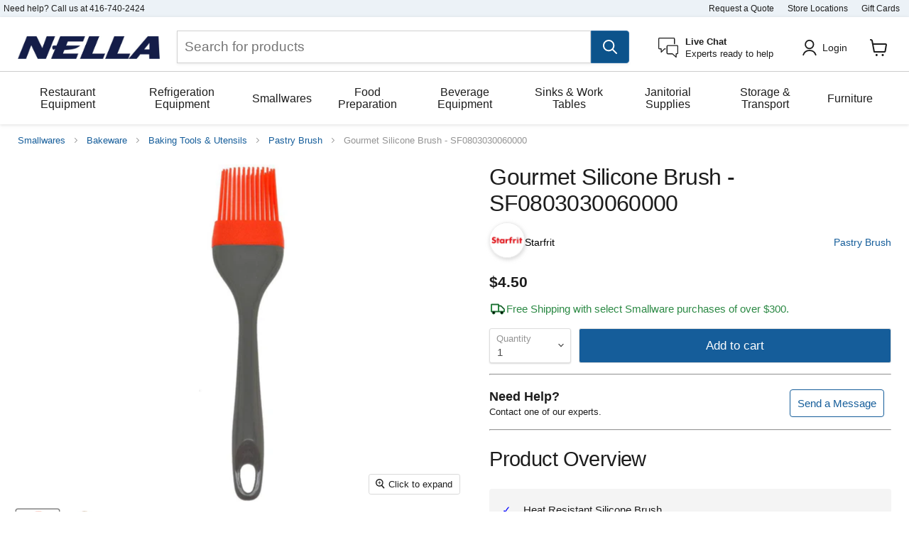

--- FILE ---
content_type: text/html; charset=utf-8
request_url: https://www.nellaonline.com/products/gourmet-silicone-brush-sf0803030060000
body_size: 94364
content:
<!doctype html>
<html class="no-js no-touch" lang="en">
  <head>
    <!-- Google Tag Manager -->
    <script>
      (function (w, d, s, l, i) {
        w[l] = w[l] || [];
        w[l].push({ 'gtm.start': new Date().getTime(), event: 'gtm.js' });
        var f = d.getElementsByTagName(s)[0],
          j = d.createElement(s),
          dl = l != 'dataLayer' ? '&l=' + l : '';
        j.async = true;
        j.src = 'https://www.googletagmanager.com/gtm.js?id=' + i + dl;
        f.parentNode.insertBefore(j, f);
      })(window, document, 'script', 'dataLayer', 'GTM-TLVCDX9');
    </script>
    <!-- End Google Tag Manager -->

    <meta charset="utf-8">
    <meta http-equiv="x-ua-compatible" content="IE=edge">
    <link rel="preconnect" href="https://cdn.shopify.com">
    <link rel="preconnect" href="https://fonts.shopifycdn.com">
    <link rel="preconnect" href="https://v.shopify.com">
    <link rel="preconnect" href="https://cdn.shopifycloud.com">
    
    <title>Gourmet Silicone Brush - SF0803030060000 — Nella Online</title>

    
      <meta name="description" content="Heat Resistant Silicone Brush Nylon Handle Dishwasher Safe Need to spread butter on your favorite pastry before you bake it or season your roast beef with your special marinade? Use the silicone basting brush. Specifications Brand Gourmet By Starfrit Model Number SF0803030060000 Colour Red Width 0.66 inches Length 3.14">
    

    
  <link rel="shortcut icon" href="//www.nellaonline.com/cdn/shop/files/nella-logo_6c6fa334-714a-4ccc-8ff8-60dfd4c61a1f_32x32.png?v=1651776332" type="image/png">


    
      <link rel="canonical" href="https://www.nellaonline.com/products/gourmet-silicone-brush-sf0803030060000">
    

    <meta name="viewport" content="width=device-width">

    
    















<meta property="og:site_name" content="Nella Online">
<meta property="og:url" content="https://www.nellaonline.com/products/gourmet-silicone-brush-sf0803030060000">
<meta property="og:title" content="Gourmet Silicone Brush - SF0803030060000">
<meta property="og:type" content="website">
<meta property="og:description" content="Heat Resistant Silicone Brush Nylon Handle Dishwasher Safe Need to spread butter on your favorite pastry before you bake it or season your roast beef with your special marinade? Use the silicone basting brush. Specifications Brand Gourmet By Starfrit Model Number SF0803030060000 Colour Red Width 0.66 inches Length 3.14">




    
    
    

    
    
    <meta
      property="og:image"
      content="https://www.nellaonline.com/cdn/shop/products/starfritsf0803030060000patty-maker-186454_1200x1200.jpg?v=1653674698"
    />
    <meta
      property="og:image:secure_url"
      content="https://www.nellaonline.com/cdn/shop/products/starfritsf0803030060000patty-maker-186454_1200x1200.jpg?v=1653674698"
    />
    <meta property="og:image:width" content="1200" />
    <meta property="og:image:height" content="1200" />
    
    
    <meta property="og:image:alt" content="Gourmet Silicone Brush - SF0803030060000 - Nella Online" />
  









  <meta name="twitter:site" content="@nellatoronto">








<meta name="twitter:title" content="Gourmet Silicone Brush - SF0803030060000">
<meta name="twitter:description" content="Heat Resistant Silicone Brush Nylon Handle Dishwasher Safe Need to spread butter on your favorite pastry before you bake it or season your roast beef with your special marinade? Use the silicone basting brush. Specifications Brand Gourmet By Starfrit Model Number SF0803030060000 Colour Red Width 0.66 inches Length 3.14">


    
    
    
      
      
      <meta name="twitter:card" content="summary">
    
    
    <meta
      property="twitter:image"
      content="https://www.nellaonline.com/cdn/shop/products/starfritsf0803030060000patty-maker-186454_1200x1200_crop_center.jpg?v=1653674698"
    />
    <meta property="twitter:image:width" content="1200" />
    <meta property="twitter:image:height" content="1200" />
    
    
    <meta property="twitter:image:alt" content="Gourmet Silicone Brush - SF0803030060000 - Nella Online" />
  



    
<link rel="preload" href="//www.nellaonline.com/cdn/shop/t/287/assets/boost-pfs-core-instant-search.js?v=80899039479865885111737382701" as="script">
      <link rel="preload" href="//www.nellaonline.com/cdn/shop/t/287/assets/boost-pfs-instant-search.js?v=135910149895585850881737382704" as="script">
      <link rel="preload" as="style" href="//www.nellaonline.com/cdn/shop/t/287/assets/boost-pfs-instant-search.css?v=22118702417788404131737383441"><link rel="preload" as="style" href="//www.nellaonline.com/cdn/shop/t/287/assets/boost-pfs-custom.css?v=26791051058130137711737383441">

    <link rel="preload" href="" as="font" crossorigin="anonymous">
    <link rel="preload" as="style" href="//www.nellaonline.com/cdn/shop/t/287/assets/theme.css?v=131349551878699936381759332758">

    <script>window.performance && window.performance.mark && window.performance.mark('shopify.content_for_header.start');</script><meta name="google-site-verification" content="Jz8XKZYXzbShgT-qsODFCLO2TMKi3mHlwGB4nKlx2l8">
<meta name="facebook-domain-verification" content="yuuaznmeu7dc0dn4c2f63krtju3kdp">
<meta id="shopify-digital-wallet" name="shopify-digital-wallet" content="/12045544/digital_wallets/dialog">
<meta name="shopify-checkout-api-token" content="1795cda206d27b9ee3613d5b289396c8">
<meta id="in-context-paypal-metadata" data-shop-id="12045544" data-venmo-supported="false" data-environment="production" data-locale="en_US" data-paypal-v4="true" data-currency="CAD">
<link rel="alternate" type="application/json+oembed" href="https://www.nellaonline.com/products/gourmet-silicone-brush-sf0803030060000.oembed">
<script async="async" src="/checkouts/internal/preloads.js?locale=en-CA"></script>
<link rel="preconnect" href="https://shop.app" crossorigin="anonymous">
<script async="async" src="https://shop.app/checkouts/internal/preloads.js?locale=en-CA&shop_id=12045544" crossorigin="anonymous"></script>
<script id="apple-pay-shop-capabilities" type="application/json">{"shopId":12045544,"countryCode":"CA","currencyCode":"CAD","merchantCapabilities":["supports3DS"],"merchantId":"gid:\/\/shopify\/Shop\/12045544","merchantName":"Nella Online","requiredBillingContactFields":["postalAddress","email","phone"],"requiredShippingContactFields":["postalAddress","email","phone"],"shippingType":"shipping","supportedNetworks":["visa","masterCard","amex","interac","jcb"],"total":{"type":"pending","label":"Nella Online","amount":"1.00"},"shopifyPaymentsEnabled":true,"supportsSubscriptions":true}</script>
<script id="shopify-features" type="application/json">{"accessToken":"1795cda206d27b9ee3613d5b289396c8","betas":["rich-media-storefront-analytics"],"domain":"www.nellaonline.com","predictiveSearch":true,"shopId":12045544,"locale":"en"}</script>
<script>var Shopify = Shopify || {};
Shopify.shop = "nella-cutlery.myshopify.com";
Shopify.locale = "en";
Shopify.currency = {"active":"CAD","rate":"1.0"};
Shopify.country = "CA";
Shopify.theme = {"name":"Current Theme","id":130526642294,"schema_name":"Empire","schema_version":"6.1.0","theme_store_id":838,"role":"main"};
Shopify.theme.handle = "null";
Shopify.theme.style = {"id":null,"handle":null};
Shopify.cdnHost = "www.nellaonline.com/cdn";
Shopify.routes = Shopify.routes || {};
Shopify.routes.root = "/";</script>
<script type="module">!function(o){(o.Shopify=o.Shopify||{}).modules=!0}(window);</script>
<script>!function(o){function n(){var o=[];function n(){o.push(Array.prototype.slice.apply(arguments))}return n.q=o,n}var t=o.Shopify=o.Shopify||{};t.loadFeatures=n(),t.autoloadFeatures=n()}(window);</script>
<script>
  window.ShopifyPay = window.ShopifyPay || {};
  window.ShopifyPay.apiHost = "shop.app\/pay";
  window.ShopifyPay.redirectState = null;
</script>
<script id="shop-js-analytics" type="application/json">{"pageType":"product"}</script>
<script defer="defer" async type="module" src="//www.nellaonline.com/cdn/shopifycloud/shop-js/modules/v2/client.init-shop-cart-sync_BN7fPSNr.en.esm.js"></script>
<script defer="defer" async type="module" src="//www.nellaonline.com/cdn/shopifycloud/shop-js/modules/v2/chunk.common_Cbph3Kss.esm.js"></script>
<script defer="defer" async type="module" src="//www.nellaonline.com/cdn/shopifycloud/shop-js/modules/v2/chunk.modal_DKumMAJ1.esm.js"></script>
<script type="module">
  await import("//www.nellaonline.com/cdn/shopifycloud/shop-js/modules/v2/client.init-shop-cart-sync_BN7fPSNr.en.esm.js");
await import("//www.nellaonline.com/cdn/shopifycloud/shop-js/modules/v2/chunk.common_Cbph3Kss.esm.js");
await import("//www.nellaonline.com/cdn/shopifycloud/shop-js/modules/v2/chunk.modal_DKumMAJ1.esm.js");

  window.Shopify.SignInWithShop?.initShopCartSync?.({"fedCMEnabled":true,"windoidEnabled":true});

</script>
<script>
  window.Shopify = window.Shopify || {};
  if (!window.Shopify.featureAssets) window.Shopify.featureAssets = {};
  window.Shopify.featureAssets['shop-js'] = {"shop-cart-sync":["modules/v2/client.shop-cart-sync_CJVUk8Jm.en.esm.js","modules/v2/chunk.common_Cbph3Kss.esm.js","modules/v2/chunk.modal_DKumMAJ1.esm.js"],"init-fed-cm":["modules/v2/client.init-fed-cm_7Fvt41F4.en.esm.js","modules/v2/chunk.common_Cbph3Kss.esm.js","modules/v2/chunk.modal_DKumMAJ1.esm.js"],"init-shop-email-lookup-coordinator":["modules/v2/client.init-shop-email-lookup-coordinator_Cc088_bR.en.esm.js","modules/v2/chunk.common_Cbph3Kss.esm.js","modules/v2/chunk.modal_DKumMAJ1.esm.js"],"init-windoid":["modules/v2/client.init-windoid_hPopwJRj.en.esm.js","modules/v2/chunk.common_Cbph3Kss.esm.js","modules/v2/chunk.modal_DKumMAJ1.esm.js"],"shop-button":["modules/v2/client.shop-button_B0jaPSNF.en.esm.js","modules/v2/chunk.common_Cbph3Kss.esm.js","modules/v2/chunk.modal_DKumMAJ1.esm.js"],"shop-cash-offers":["modules/v2/client.shop-cash-offers_DPIskqss.en.esm.js","modules/v2/chunk.common_Cbph3Kss.esm.js","modules/v2/chunk.modal_DKumMAJ1.esm.js"],"shop-toast-manager":["modules/v2/client.shop-toast-manager_CK7RT69O.en.esm.js","modules/v2/chunk.common_Cbph3Kss.esm.js","modules/v2/chunk.modal_DKumMAJ1.esm.js"],"init-shop-cart-sync":["modules/v2/client.init-shop-cart-sync_BN7fPSNr.en.esm.js","modules/v2/chunk.common_Cbph3Kss.esm.js","modules/v2/chunk.modal_DKumMAJ1.esm.js"],"init-customer-accounts-sign-up":["modules/v2/client.init-customer-accounts-sign-up_CfPf4CXf.en.esm.js","modules/v2/client.shop-login-button_DeIztwXF.en.esm.js","modules/v2/chunk.common_Cbph3Kss.esm.js","modules/v2/chunk.modal_DKumMAJ1.esm.js"],"pay-button":["modules/v2/client.pay-button_CgIwFSYN.en.esm.js","modules/v2/chunk.common_Cbph3Kss.esm.js","modules/v2/chunk.modal_DKumMAJ1.esm.js"],"init-customer-accounts":["modules/v2/client.init-customer-accounts_DQ3x16JI.en.esm.js","modules/v2/client.shop-login-button_DeIztwXF.en.esm.js","modules/v2/chunk.common_Cbph3Kss.esm.js","modules/v2/chunk.modal_DKumMAJ1.esm.js"],"avatar":["modules/v2/client.avatar_BTnouDA3.en.esm.js"],"init-shop-for-new-customer-accounts":["modules/v2/client.init-shop-for-new-customer-accounts_CsZy_esa.en.esm.js","modules/v2/client.shop-login-button_DeIztwXF.en.esm.js","modules/v2/chunk.common_Cbph3Kss.esm.js","modules/v2/chunk.modal_DKumMAJ1.esm.js"],"shop-follow-button":["modules/v2/client.shop-follow-button_BRMJjgGd.en.esm.js","modules/v2/chunk.common_Cbph3Kss.esm.js","modules/v2/chunk.modal_DKumMAJ1.esm.js"],"checkout-modal":["modules/v2/client.checkout-modal_B9Drz_yf.en.esm.js","modules/v2/chunk.common_Cbph3Kss.esm.js","modules/v2/chunk.modal_DKumMAJ1.esm.js"],"shop-login-button":["modules/v2/client.shop-login-button_DeIztwXF.en.esm.js","modules/v2/chunk.common_Cbph3Kss.esm.js","modules/v2/chunk.modal_DKumMAJ1.esm.js"],"lead-capture":["modules/v2/client.lead-capture_DXYzFM3R.en.esm.js","modules/v2/chunk.common_Cbph3Kss.esm.js","modules/v2/chunk.modal_DKumMAJ1.esm.js"],"shop-login":["modules/v2/client.shop-login_CA5pJqmO.en.esm.js","modules/v2/chunk.common_Cbph3Kss.esm.js","modules/v2/chunk.modal_DKumMAJ1.esm.js"],"payment-terms":["modules/v2/client.payment-terms_BxzfvcZJ.en.esm.js","modules/v2/chunk.common_Cbph3Kss.esm.js","modules/v2/chunk.modal_DKumMAJ1.esm.js"]};
</script>
<script>(function() {
  var isLoaded = false;
  function asyncLoad() {
    if (isLoaded) return;
    isLoaded = true;
    var urls = ["https:\/\/embed.tawk.to\/widget-script\/58b717c4c323060a97cc8e8c\/default.js?shop=nella-cutlery.myshopify.com","https:\/\/static.rechargecdn.com\/assets\/js\/widget.min.js?shop=nella-cutlery.myshopify.com","https:\/\/cdn.rebuyengine.com\/onsite\/js\/rebuy.js?shop=nella-cutlery.myshopify.com"];
    for (var i = 0; i < urls.length; i++) {
      var s = document.createElement('script');
      s.type = 'text/javascript';
      s.async = true;
      s.src = urls[i];
      var x = document.getElementsByTagName('script')[0];
      x.parentNode.insertBefore(s, x);
    }
  };
  if(window.attachEvent) {
    window.attachEvent('onload', asyncLoad);
  } else {
    window.addEventListener('load', asyncLoad, false);
  }
})();</script>
<script id="__st">var __st={"a":12045544,"offset":-18000,"reqid":"9cec54ea-1e45-41fb-b7cf-81ef8d3dea55-1770007855","pageurl":"www.nellaonline.com\/products\/gourmet-silicone-brush-sf0803030060000","u":"36af8fd12891","p":"product","rtyp":"product","rid":6540849315958};</script>
<script>window.ShopifyPaypalV4VisibilityTracking = true;</script>
<script id="captcha-bootstrap">!function(){'use strict';const t='contact',e='account',n='new_comment',o=[[t,t],['blogs',n],['comments',n],[t,'customer']],c=[[e,'customer_login'],[e,'guest_login'],[e,'recover_customer_password'],[e,'create_customer']],r=t=>t.map((([t,e])=>`form[action*='/${t}']:not([data-nocaptcha='true']) input[name='form_type'][value='${e}']`)).join(','),a=t=>()=>t?[...document.querySelectorAll(t)].map((t=>t.form)):[];function s(){const t=[...o],e=r(t);return a(e)}const i='password',u='form_key',d=['recaptcha-v3-token','g-recaptcha-response','h-captcha-response',i],f=()=>{try{return window.sessionStorage}catch{return}},m='__shopify_v',_=t=>t.elements[u];function p(t,e,n=!1){try{const o=window.sessionStorage,c=JSON.parse(o.getItem(e)),{data:r}=function(t){const{data:e,action:n}=t;return t[m]||n?{data:e,action:n}:{data:t,action:n}}(c);for(const[e,n]of Object.entries(r))t.elements[e]&&(t.elements[e].value=n);n&&o.removeItem(e)}catch(o){console.error('form repopulation failed',{error:o})}}const l='form_type',E='cptcha';function T(t){t.dataset[E]=!0}const w=window,h=w.document,L='Shopify',v='ce_forms',y='captcha';let A=!1;((t,e)=>{const n=(g='f06e6c50-85a8-45c8-87d0-21a2b65856fe',I='https://cdn.shopify.com/shopifycloud/storefront-forms-hcaptcha/ce_storefront_forms_captcha_hcaptcha.v1.5.2.iife.js',D={infoText:'Protected by hCaptcha',privacyText:'Privacy',termsText:'Terms'},(t,e,n)=>{const o=w[L][v],c=o.bindForm;if(c)return c(t,g,e,D).then(n);var r;o.q.push([[t,g,e,D],n]),r=I,A||(h.body.append(Object.assign(h.createElement('script'),{id:'captcha-provider',async:!0,src:r})),A=!0)});var g,I,D;w[L]=w[L]||{},w[L][v]=w[L][v]||{},w[L][v].q=[],w[L][y]=w[L][y]||{},w[L][y].protect=function(t,e){n(t,void 0,e),T(t)},Object.freeze(w[L][y]),function(t,e,n,w,h,L){const[v,y,A,g]=function(t,e,n){const i=e?o:[],u=t?c:[],d=[...i,...u],f=r(d),m=r(i),_=r(d.filter((([t,e])=>n.includes(e))));return[a(f),a(m),a(_),s()]}(w,h,L),I=t=>{const e=t.target;return e instanceof HTMLFormElement?e:e&&e.form},D=t=>v().includes(t);t.addEventListener('submit',(t=>{const e=I(t);if(!e)return;const n=D(e)&&!e.dataset.hcaptchaBound&&!e.dataset.recaptchaBound,o=_(e),c=g().includes(e)&&(!o||!o.value);(n||c)&&t.preventDefault(),c&&!n&&(function(t){try{if(!f())return;!function(t){const e=f();if(!e)return;const n=_(t);if(!n)return;const o=n.value;o&&e.removeItem(o)}(t);const e=Array.from(Array(32),(()=>Math.random().toString(36)[2])).join('');!function(t,e){_(t)||t.append(Object.assign(document.createElement('input'),{type:'hidden',name:u})),t.elements[u].value=e}(t,e),function(t,e){const n=f();if(!n)return;const o=[...t.querySelectorAll(`input[type='${i}']`)].map((({name:t})=>t)),c=[...d,...o],r={};for(const[a,s]of new FormData(t).entries())c.includes(a)||(r[a]=s);n.setItem(e,JSON.stringify({[m]:1,action:t.action,data:r}))}(t,e)}catch(e){console.error('failed to persist form',e)}}(e),e.submit())}));const S=(t,e)=>{t&&!t.dataset[E]&&(n(t,e.some((e=>e===t))),T(t))};for(const o of['focusin','change'])t.addEventListener(o,(t=>{const e=I(t);D(e)&&S(e,y())}));const B=e.get('form_key'),M=e.get(l),P=B&&M;t.addEventListener('DOMContentLoaded',(()=>{const t=y();if(P)for(const e of t)e.elements[l].value===M&&p(e,B);[...new Set([...A(),...v().filter((t=>'true'===t.dataset.shopifyCaptcha))])].forEach((e=>S(e,t)))}))}(h,new URLSearchParams(w.location.search),n,t,e,['guest_login'])})(!0,!0)}();</script>
<script integrity="sha256-4kQ18oKyAcykRKYeNunJcIwy7WH5gtpwJnB7kiuLZ1E=" data-source-attribution="shopify.loadfeatures" defer="defer" src="//www.nellaonline.com/cdn/shopifycloud/storefront/assets/storefront/load_feature-a0a9edcb.js" crossorigin="anonymous"></script>
<script crossorigin="anonymous" defer="defer" src="//www.nellaonline.com/cdn/shopifycloud/storefront/assets/shopify_pay/storefront-65b4c6d7.js?v=20250812"></script>
<script data-source-attribution="shopify.dynamic_checkout.dynamic.init">var Shopify=Shopify||{};Shopify.PaymentButton=Shopify.PaymentButton||{isStorefrontPortableWallets:!0,init:function(){window.Shopify.PaymentButton.init=function(){};var t=document.createElement("script");t.src="https://www.nellaonline.com/cdn/shopifycloud/portable-wallets/latest/portable-wallets.en.js",t.type="module",document.head.appendChild(t)}};
</script>
<script data-source-attribution="shopify.dynamic_checkout.buyer_consent">
  function portableWalletsHideBuyerConsent(e){var t=document.getElementById("shopify-buyer-consent"),n=document.getElementById("shopify-subscription-policy-button");t&&n&&(t.classList.add("hidden"),t.setAttribute("aria-hidden","true"),n.removeEventListener("click",e))}function portableWalletsShowBuyerConsent(e){var t=document.getElementById("shopify-buyer-consent"),n=document.getElementById("shopify-subscription-policy-button");t&&n&&(t.classList.remove("hidden"),t.removeAttribute("aria-hidden"),n.addEventListener("click",e))}window.Shopify?.PaymentButton&&(window.Shopify.PaymentButton.hideBuyerConsent=portableWalletsHideBuyerConsent,window.Shopify.PaymentButton.showBuyerConsent=portableWalletsShowBuyerConsent);
</script>
<script data-source-attribution="shopify.dynamic_checkout.cart.bootstrap">document.addEventListener("DOMContentLoaded",(function(){function t(){return document.querySelector("shopify-accelerated-checkout-cart, shopify-accelerated-checkout")}if(t())Shopify.PaymentButton.init();else{new MutationObserver((function(e,n){t()&&(Shopify.PaymentButton.init(),n.disconnect())})).observe(document.body,{childList:!0,subtree:!0})}}));
</script>
<link id="shopify-accelerated-checkout-styles" rel="stylesheet" media="screen" href="https://www.nellaonline.com/cdn/shopifycloud/portable-wallets/latest/accelerated-checkout-backwards-compat.css" crossorigin="anonymous">
<style id="shopify-accelerated-checkout-cart">
        #shopify-buyer-consent {
  margin-top: 1em;
  display: inline-block;
  width: 100%;
}

#shopify-buyer-consent.hidden {
  display: none;
}

#shopify-subscription-policy-button {
  background: none;
  border: none;
  padding: 0;
  text-decoration: underline;
  font-size: inherit;
  cursor: pointer;
}

#shopify-subscription-policy-button::before {
  box-shadow: none;
}

      </style>

<script>window.performance && window.performance.mark && window.performance.mark('shopify.content_for_header.end');</script>

    <link href="//www.nellaonline.com/cdn/shop/t/287/assets/theme.css?v=131349551878699936381759332758" rel="stylesheet" type="text/css" media="all" />

    
    <script>
      window.Theme = window.Theme || {};
      window.Theme.routes = {
        root_url: '/',
        account_url: '/account',
        account_login_url: 'https://www.nellaonline.com/customer_authentication/redirect?locale=en&region_country=CA',
        account_logout_url: '/account/logout',
        account_register_url: 'https://account.nellaonline.com?locale=en',
        account_addresses_url: '/account/addresses',
        collections_url: '/collections',
        all_products_collection_url: '/collections/all',
        search_url: '/search',
        cart_url: '/cart',
        cart_add_url: '/cart/add',
        cart_change_url: '/cart/change',
        cart_clear_url: '/cart/clear',
        product_recommendations_url: '/recommendations/products',
      };
    </script>
    

    <!-- begin-boost-pfs-filter-css -->
    <link rel="preload stylesheet" href="//www.nellaonline.com/cdn/shop/t/287/assets/boost-pfs-instant-search.css?v=22118702417788404131737383441" as="style"><link rel="preload stylesheet" href="//www.nellaonline.com/cdn/shop/t/287/assets/boost-pfs-custom.css?v=26791051058130137711737383441" as="style"><style data-id="boost-pfs-style">
    .boost-pfs-filter-option-title-text {font-size: 16px;text-transform: capitalize;font-family: Helvetica;}

   .boost-pfs-filter-tree-v .boost-pfs-filter-option-title-text:before {}
    .boost-pfs-filter-tree-v .boost-pfs-filter-option.boost-pfs-filter-option-collapsed .boost-pfs-filter-option-title-text:before {}
    .boost-pfs-filter-tree-h .boost-pfs-filter-option-title-heading:before {}

    .boost-pfs-filter-refine-by .boost-pfs-filter-option-title h3 {}

    .boost-pfs-filter-option-content .boost-pfs-filter-option-item-list .boost-pfs-filter-option-item button,
    .boost-pfs-filter-option-content .boost-pfs-filter-option-item-list .boost-pfs-filter-option-item .boost-pfs-filter-button,
    .boost-pfs-filter-option-range-amount input,
    .boost-pfs-filter-tree-v .boost-pfs-filter-refine-by .boost-pfs-filter-refine-by-items .refine-by-item,
    .boost-pfs-filter-refine-by-wrapper-v .boost-pfs-filter-refine-by .boost-pfs-filter-refine-by-items .refine-by-item,
    .boost-pfs-filter-refine-by .boost-pfs-filter-option-title,
    .boost-pfs-filter-refine-by .boost-pfs-filter-refine-by-items .refine-by-item>a,
    .boost-pfs-filter-refine-by>span,
    .boost-pfs-filter-clear,
    .boost-pfs-filter-clear-all{font-size: 13px;}
    .boost-pfs-filter-tree-h .boost-pfs-filter-pc .boost-pfs-filter-refine-by-items .refine-by-item .boost-pfs-filter-clear .refine-by-type,
    .boost-pfs-filter-refine-by-wrapper-h .boost-pfs-filter-pc .boost-pfs-filter-refine-by-items .refine-by-item .boost-pfs-filter-clear .refine-by-type {}

    .boost-pfs-filter-option-multi-level-collections .boost-pfs-filter-option-multi-level-list .boost-pfs-filter-option-item .boost-pfs-filter-button-arrow .boost-pfs-arrow:before,
    .boost-pfs-filter-option-multi-level-tag .boost-pfs-filter-option-multi-level-list .boost-pfs-filter-option-item .boost-pfs-filter-button-arrow .boost-pfs-arrow:before {}

    .boost-pfs-filter-refine-by-wrapper-v .boost-pfs-filter-refine-by .boost-pfs-filter-refine-by-items .refine-by-item .boost-pfs-filter-clear:after,
    .boost-pfs-filter-refine-by-wrapper-v .boost-pfs-filter-refine-by .boost-pfs-filter-refine-by-items .refine-by-item .boost-pfs-filter-clear:before,
    .boost-pfs-filter-tree-v .boost-pfs-filter-refine-by .boost-pfs-filter-refine-by-items .refine-by-item .boost-pfs-filter-clear:after,
    .boost-pfs-filter-tree-v .boost-pfs-filter-refine-by .boost-pfs-filter-refine-by-items .refine-by-item .boost-pfs-filter-clear:before,
    .boost-pfs-filter-refine-by-wrapper-h .boost-pfs-filter-pc .boost-pfs-filter-refine-by-items .refine-by-item .boost-pfs-filter-clear:after,
    .boost-pfs-filter-refine-by-wrapper-h .boost-pfs-filter-pc .boost-pfs-filter-refine-by-items .refine-by-item .boost-pfs-filter-clear:before,
    .boost-pfs-filter-tree-h .boost-pfs-filter-pc .boost-pfs-filter-refine-by-items .refine-by-item .boost-pfs-filter-clear:after,
    .boost-pfs-filter-tree-h .boost-pfs-filter-pc .boost-pfs-filter-refine-by-items .refine-by-item .boost-pfs-filter-clear:before {}
    .boost-pfs-filter-option-range-slider .noUi-value-horizontal {}

    .boost-pfs-filter-tree-mobile-button button,
    .boost-pfs-filter-top-sorting-mobile button {}
    .boost-pfs-filter-top-sorting-mobile button>span:after {}
  </style>
    <!-- end-boost-pfs-filter-css -->
  <!-- BEGIN app block: shopify://apps/hulk-form-builder/blocks/app-embed/b6b8dd14-356b-4725-a4ed-77232212b3c3 --><!-- BEGIN app snippet: hulkapps-formbuilder-theme-ext --><script type="text/javascript">
  
  if (typeof window.formbuilder_customer != "object") {
        window.formbuilder_customer = {}
  }

  window.hulkFormBuilder = {
    form_data: {},
    shop_data: {"shop_sRjkTvNtcDReHXM5uCsKKA":{"shop_uuid":"sRjkTvNtcDReHXM5uCsKKA","shop_timezone":"America\/New_York","shop_id":17938,"shop_is_after_submit_enabled":true,"shop_shopify_plan":"Shopify Plus","shop_shopify_domain":"nella-cutlery.myshopify.com","shop_created_at":"2019-02-20T10:37:39.164-06:00","is_skip_metafield":false,"shop_deleted":false,"shop_disabled":false}},
    settings_data: {"shop_settings":{"shop_customise_msgs":[],"default_customise_msgs":{"is_required":"is required","thank_you":"Thank you! The form was submitted successfully.","processing":"Processing...","valid_data":"Please provide valid data","valid_email":"Provide valid email format","valid_tags":"HTML Tags are not allowed","valid_phone":"Provide valid phone number","valid_captcha":"Please provide valid captcha response","valid_url":"Provide valid URL","only_number_alloud":"Provide valid number in","number_less":"must be less than","number_more":"must be more than","image_must_less":"Image must be less than 20MB","image_number":"Images allowed","image_extension":"Invalid extension! Please provide image file","error_image_upload":"Error in image upload. Please try again.","error_file_upload":"Error in file upload. Please try again.","your_response":"Your response","error_form_submit":"Error occur.Please try again after sometime.","email_submitted":"Form with this email is already submitted","invalid_email_by_zerobounce":"The email address you entered appears to be invalid. Please check it and try again.","download_file":"Download file","card_details_invalid":"Your card details are invalid","card_details":"Card details","please_enter_card_details":"Please enter card details","card_number":"Card number","exp_mm":"Exp MM","exp_yy":"Exp YY","crd_cvc":"CVV","payment_value":"Payment amount","please_enter_payment_amount":"Please enter payment amount","address1":"Address line 1","address2":"Address line 2","city":"City","province":"Province","zipcode":"Zip code","country":"Country","blocked_domain":"This form does not accept addresses from","file_must_less":"File must be less than 20MB","file_extension":"Invalid extension! Please provide file","only_file_number_alloud":"files allowed","previous":"Previous","next":"Next","must_have_a_input":"Please enter at least one field.","please_enter_required_data":"Please enter required data","atleast_one_special_char":"Include at least one special character","atleast_one_lowercase_char":"Include at least one lowercase character","atleast_one_uppercase_char":"Include at least one uppercase character","atleast_one_number":"Include at least one number","must_have_8_chars":"Must have 8 characters long","be_between_8_and_12_chars":"Be between 8 and 12 characters long","please_select":"Please Select","phone_submitted":"Form with this phone number is already submitted","user_res_parse_error":"Error while submitting the form","valid_same_values":"values must be same","product_choice_clear_selection":"Clear Selection","picture_choice_clear_selection":"Clear Selection","remove_all_for_file_image_upload":"Remove All","invalid_file_type_for_image_upload":"You can't upload files of this type.","invalid_file_type_for_signature_upload":"You can't upload files of this type.","max_files_exceeded_for_file_upload":"You can not upload any more files.","max_files_exceeded_for_image_upload":"You can not upload any more files.","file_already_exist":"File already uploaded","max_limit_exceed":"You have added the maximum number of text fields.","cancel_upload_for_file_upload":"Cancel upload","cancel_upload_for_image_upload":"Cancel upload","cancel_upload_for_signature_upload":"Cancel upload"},"shop_blocked_domains":[]}},
    features_data: {"shop_plan_features":{"shop_plan_features":["unlimited-forms","full-design-customization","export-form-submissions","multiple-recipients-for-form-submissions","multiple-admin-notifications","enable-captcha","unlimited-file-uploads","save-submitted-form-data","set-auto-response-message","conditional-logic","form-banner","save-as-draft-facility","include-user-response-in-admin-email","disable-form-submission","file-upload"]}},
    shop: null,
    shop_id: null,
    plan_features: null,
    validateDoubleQuotes: false,
    assets: {
      extraFunctions: "https://cdn.shopify.com/extensions/019bb5ee-ec40-7527-955d-c1b8751eb060/form-builder-by-hulkapps-50/assets/extra-functions.js",
      extraStyles: "https://cdn.shopify.com/extensions/019bb5ee-ec40-7527-955d-c1b8751eb060/form-builder-by-hulkapps-50/assets/extra-styles.css",
      bootstrapStyles: "https://cdn.shopify.com/extensions/019bb5ee-ec40-7527-955d-c1b8751eb060/form-builder-by-hulkapps-50/assets/theme-app-extension-bootstrap.css"
    },
    translations: {
      htmlTagNotAllowed: "HTML Tags are not allowed",
      sqlQueryNotAllowed: "SQL Queries are not allowed",
      doubleQuoteNotAllowed: "Double quotes are not allowed",
      vorwerkHttpWwwNotAllowed: "The words \u0026#39;http\u0026#39; and \u0026#39;www\u0026#39; are not allowed. Please remove them and try again.",
      maxTextFieldsReached: "You have added the maximum number of text fields.",
      avoidNegativeWords: "Avoid negative words: Don\u0026#39;t use negative words in your contact message.",
      customDesignOnly: "This form is for custom designs requests. For general inquiries please contact our team at info@stagheaddesigns.com",
      zerobounceApiErrorMsg: "We couldn\u0026#39;t verify your email due to a technical issue. Please try again later.",
    }

  }

  

  window.FbThemeAppExtSettingsHash = {}
  
</script><!-- END app snippet --><!-- END app block --><!-- BEGIN app block: shopify://apps/judge-me-reviews/blocks/judgeme_core/61ccd3b1-a9f2-4160-9fe9-4fec8413e5d8 --><!-- Start of Judge.me Core -->






<link rel="dns-prefetch" href="https://cdnwidget.judge.me">
<link rel="dns-prefetch" href="https://cdn.judge.me">
<link rel="dns-prefetch" href="https://cdn1.judge.me">
<link rel="dns-prefetch" href="https://api.judge.me">

<script data-cfasync='false' class='jdgm-settings-script'>window.jdgmSettings={"pagination":5,"disable_web_reviews":false,"badge_no_review_text":"No reviews","badge_n_reviews_text":"{{ n }}","badge_star_color":"#1d1d1d","hide_badge_preview_if_no_reviews":true,"badge_hide_text":false,"enforce_center_preview_badge":false,"widget_title":"Customer Reviews","widget_open_form_text":"Write a review","widget_close_form_text":"Cancel review","widget_refresh_page_text":"Refresh page","widget_summary_text":"Based on {{ number_of_reviews }} review/reviews","widget_no_review_text":"Be the first to write a review","widget_name_field_text":"Display name","widget_verified_name_field_text":"Verified Name (public)","widget_name_placeholder_text":"Display name","widget_required_field_error_text":"This field is required.","widget_email_field_text":"Email address","widget_verified_email_field_text":"Verified Email (private, can not be edited)","widget_email_placeholder_text":"Your email address","widget_email_field_error_text":"Please enter a valid email address.","widget_rating_field_text":"Rating","widget_review_title_field_text":"Review Title","widget_review_title_placeholder_text":"Give your review a title","widget_review_body_field_text":"Review content","widget_review_body_placeholder_text":"Start writing here...","widget_pictures_field_text":"Picture/Video (optional)","widget_submit_review_text":"Submit Review","widget_submit_verified_review_text":"Submit Verified Review","widget_submit_success_msg_with_auto_publish":"Thank you! Please refresh the page in a few moments to see your review. You can remove or edit your review by logging into \u003ca href='https://judge.me/login' target='_blank' rel='nofollow noopener'\u003eJudge.me\u003c/a\u003e","widget_submit_success_msg_no_auto_publish":"Thank you! Your review will be published as soon as it is approved by the shop admin. You can remove or edit your review by logging into \u003ca href='https://judge.me/login' target='_blank' rel='nofollow noopener'\u003eJudge.me\u003c/a\u003e","widget_show_default_reviews_out_of_total_text":"Showing {{ n_reviews_shown }} out of {{ n_reviews }} reviews.","widget_show_all_link_text":"Show all","widget_show_less_link_text":"Show less","widget_author_said_text":"{{ reviewer_name }} said:","widget_days_text":"{{ n }} days ago","widget_weeks_text":"{{ n }} week/weeks ago","widget_months_text":"{{ n }} month/months ago","widget_years_text":"{{ n }} year/years ago","widget_yesterday_text":"Yesterday","widget_today_text":"Today","widget_replied_text":"\u003e\u003e {{ shop_name }} replied:","widget_read_more_text":"Read more","widget_reviewer_name_as_initial":"first_name_only","widget_rating_filter_color":"","widget_rating_filter_see_all_text":"See all reviews","widget_sorting_most_recent_text":"Most Recent","widget_sorting_highest_rating_text":"Highest Rating","widget_sorting_lowest_rating_text":"Lowest Rating","widget_sorting_with_pictures_text":"Only Pictures","widget_sorting_most_helpful_text":"Most Helpful","widget_open_question_form_text":"Ask a question","widget_reviews_subtab_text":"Reviews","widget_questions_subtab_text":"Questions","widget_question_label_text":"Question","widget_answer_label_text":"Answer","widget_question_placeholder_text":"Write your question here","widget_submit_question_text":"Submit Question","widget_question_submit_success_text":"Thank you for your question! We will notify you once it gets answered.","widget_star_color":"#1d1d1d","verified_badge_text":"Verified","verified_badge_bg_color":"","verified_badge_text_color":"","verified_badge_placement":"left-of-reviewer-name","widget_review_max_height":5,"widget_hide_border":false,"widget_social_share":false,"widget_thumb":false,"widget_review_location_show":true,"widget_location_format":"country_iso_code","all_reviews_include_out_of_store_products":true,"all_reviews_out_of_store_text":"(out of store)","all_reviews_pagination":100,"all_reviews_product_name_prefix_text":"about","enable_review_pictures":true,"enable_question_anwser":true,"widget_theme":"","review_date_format":"mm/dd/yyyy","default_sort_method":"most-recent","widget_product_reviews_subtab_text":"Product Reviews","widget_shop_reviews_subtab_text":"Shop Reviews","widget_other_products_reviews_text":"Reviews for other products","widget_store_reviews_subtab_text":"Store reviews","widget_no_store_reviews_text":"This store hasn't received any reviews yet","widget_web_restriction_product_reviews_text":"This product hasn't received any reviews yet","widget_no_items_text":"No items found","widget_show_more_text":"Show more","widget_write_a_store_review_text":"Write a Store Review","widget_other_languages_heading":"Reviews in Other Languages","widget_translate_review_text":"Translate review to {{ language }}","widget_translating_review_text":"Translating...","widget_show_original_translation_text":"Show original ({{ language }})","widget_translate_review_failed_text":"Review couldn't be translated.","widget_translate_review_retry_text":"Retry","widget_translate_review_try_again_later_text":"Try again later","show_product_url_for_grouped_product":false,"widget_sorting_pictures_first_text":"Pictures First","show_pictures_on_all_rev_page_mobile":false,"show_pictures_on_all_rev_page_desktop":false,"floating_tab_hide_mobile_install_preference":false,"floating_tab_button_name":"★ Reviews","floating_tab_title":"Let customers speak for us","floating_tab_button_color":"","floating_tab_button_background_color":"","floating_tab_url":"","floating_tab_url_enabled":false,"floating_tab_tab_style":"text","all_reviews_text_badge_text":"Customers rate us {{ shop.metafields.judgeme.all_reviews_rating | round: 1 }}/5 based on {{ shop.metafields.judgeme.all_reviews_count }} reviews.","all_reviews_text_badge_text_branded_style":"{{ shop.metafields.judgeme.all_reviews_rating | round: 1 }} out of 5 stars based on {{ shop.metafields.judgeme.all_reviews_count }} reviews","is_all_reviews_text_badge_a_link":false,"show_stars_for_all_reviews_text_badge":false,"all_reviews_text_badge_url":"","all_reviews_text_style":"text","all_reviews_text_color_style":"judgeme_brand_color","all_reviews_text_color":"#108474","all_reviews_text_show_jm_brand":true,"featured_carousel_show_header":true,"featured_carousel_title":"Let customers speak for us","testimonials_carousel_title":"Customers are saying","videos_carousel_title":"Real customer stories","cards_carousel_title":"Customers are saying","featured_carousel_count_text":"from {{ n }} reviews","featured_carousel_add_link_to_all_reviews_page":false,"featured_carousel_url":"","featured_carousel_show_images":true,"featured_carousel_autoslide_interval":7,"featured_carousel_arrows_on_the_sides":false,"featured_carousel_height":250,"featured_carousel_width":100,"featured_carousel_image_size":0,"featured_carousel_image_height":250,"featured_carousel_arrow_color":"#eeeeee","verified_count_badge_style":"vintage","verified_count_badge_orientation":"horizontal","verified_count_badge_color_style":"judgeme_brand_color","verified_count_badge_color":"#108474","is_verified_count_badge_a_link":false,"verified_count_badge_url":"","verified_count_badge_show_jm_brand":true,"widget_rating_preset_default":5,"widget_first_sub_tab":"product-reviews","widget_show_histogram":true,"widget_histogram_use_custom_color":false,"widget_pagination_use_custom_color":false,"widget_star_use_custom_color":true,"widget_verified_badge_use_custom_color":false,"widget_write_review_use_custom_color":false,"picture_reminder_submit_button":"Upload Pictures","enable_review_videos":true,"mute_video_by_default":true,"widget_sorting_videos_first_text":"Videos First","widget_review_pending_text":"Pending","featured_carousel_items_for_large_screen":3,"social_share_options_order":"Facebook,Twitter","remove_microdata_snippet":true,"disable_json_ld":false,"enable_json_ld_products":false,"preview_badge_show_question_text":false,"preview_badge_no_question_text":"No questions","preview_badge_n_question_text":"{{ number_of_questions }} question/questions","qa_badge_show_icon":false,"qa_badge_position":"same-row","remove_judgeme_branding":true,"widget_add_search_bar":true,"widget_search_bar_placeholder":"Search","widget_sorting_verified_only_text":"Verified only","featured_carousel_theme":"focused","featured_carousel_show_rating":true,"featured_carousel_show_title":true,"featured_carousel_show_body":true,"featured_carousel_show_date":false,"featured_carousel_show_reviewer":true,"featured_carousel_show_product":false,"featured_carousel_header_background_color":"#108474","featured_carousel_header_text_color":"#ffffff","featured_carousel_name_product_separator":"reviewed","featured_carousel_full_star_background":"#108474","featured_carousel_empty_star_background":"#dadada","featured_carousel_vertical_theme_background":"#f9fafb","featured_carousel_verified_badge_enable":false,"featured_carousel_verified_badge_color":"#108474","featured_carousel_border_style":"round","featured_carousel_review_line_length_limit":3,"featured_carousel_more_reviews_button_text":"Read more reviews","featured_carousel_view_product_button_text":"View product","all_reviews_page_load_reviews_on":"scroll","all_reviews_page_load_more_text":"Load More Reviews","disable_fb_tab_reviews":false,"enable_ajax_cdn_cache":false,"widget_public_name_text":"displayed publicly like","default_reviewer_name":"John Smith","default_reviewer_name_has_non_latin":true,"widget_reviewer_anonymous":"Anonymous","medals_widget_title":"Judge.me Review Medals","medals_widget_background_color":"#f9fafb","medals_widget_position":"footer_all_pages","medals_widget_border_color":"#f9fafb","medals_widget_verified_text_position":"left","medals_widget_use_monochromatic_version":false,"medals_widget_elements_color":"#108474","show_reviewer_avatar":true,"widget_invalid_yt_video_url_error_text":"Not a YouTube video URL","widget_max_length_field_error_text":"Please enter no more than {0} characters.","widget_show_country_flag":false,"widget_show_collected_via_shop_app":true,"widget_verified_by_shop_badge_style":"light","widget_verified_by_shop_text":"Verified by Shop","widget_show_photo_gallery":false,"widget_load_with_code_splitting":true,"widget_ugc_install_preference":false,"widget_ugc_title":"Made by us, Shared by you","widget_ugc_subtitle":"Tag us to see your picture featured in our page","widget_ugc_arrows_color":"#ffffff","widget_ugc_primary_button_text":"Buy Now","widget_ugc_primary_button_background_color":"#108474","widget_ugc_primary_button_text_color":"#ffffff","widget_ugc_primary_button_border_width":"0","widget_ugc_primary_button_border_style":"none","widget_ugc_primary_button_border_color":"#108474","widget_ugc_primary_button_border_radius":"25","widget_ugc_secondary_button_text":"Load More","widget_ugc_secondary_button_background_color":"#ffffff","widget_ugc_secondary_button_text_color":"#108474","widget_ugc_secondary_button_border_width":"2","widget_ugc_secondary_button_border_style":"solid","widget_ugc_secondary_button_border_color":"#108474","widget_ugc_secondary_button_border_radius":"25","widget_ugc_reviews_button_text":"View Reviews","widget_ugc_reviews_button_background_color":"#ffffff","widget_ugc_reviews_button_text_color":"#108474","widget_ugc_reviews_button_border_width":"2","widget_ugc_reviews_button_border_style":"solid","widget_ugc_reviews_button_border_color":"#108474","widget_ugc_reviews_button_border_radius":"25","widget_ugc_reviews_button_link_to":"judgeme-reviews-page","widget_ugc_show_post_date":true,"widget_ugc_max_width":"800","widget_rating_metafield_value_type":true,"widget_primary_color":"#108474","widget_enable_secondary_color":false,"widget_secondary_color":"#edf5f5","widget_summary_average_rating_text":"{{ average_rating }} out of 5","widget_media_grid_title":"Customer photos \u0026 videos","widget_media_grid_see_more_text":"See more","widget_round_style":false,"widget_show_product_medals":true,"widget_verified_by_judgeme_text":"Verified by Judge.me","widget_show_store_medals":true,"widget_verified_by_judgeme_text_in_store_medals":"Verified by Judge.me","widget_media_field_exceed_quantity_message":"Sorry, we can only accept {{ max_media }} for one review.","widget_media_field_exceed_limit_message":"{{ file_name }} is too large, please select a {{ media_type }} less than {{ size_limit }}MB.","widget_review_submitted_text":"Review Submitted!","widget_question_submitted_text":"Question Submitted!","widget_close_form_text_question":"Cancel","widget_write_your_answer_here_text":"Write your answer here","widget_enabled_branded_link":true,"widget_show_collected_by_judgeme":false,"widget_reviewer_name_color":"","widget_write_review_text_color":"","widget_write_review_bg_color":"","widget_collected_by_judgeme_text":"collected by Judge.me","widget_pagination_type":"standard","widget_load_more_text":"Load More","widget_load_more_color":"#108474","widget_full_review_text":"Full Review","widget_read_more_reviews_text":"Read More Reviews","widget_read_questions_text":"Read Questions","widget_questions_and_answers_text":"Questions \u0026 Answers","widget_verified_by_text":"Verified by","widget_verified_text":"Verified","widget_number_of_reviews_text":"{{ number_of_reviews }} reviews","widget_back_button_text":"Back","widget_next_button_text":"Next","widget_custom_forms_filter_button":"Filters","custom_forms_style":"vertical","widget_show_review_information":false,"how_reviews_are_collected":"How reviews are collected?","widget_show_review_keywords":false,"widget_gdpr_statement":"How we use your data: We'll only contact you about the review you left, and only if necessary. By submitting your review, you agree to Judge.me's \u003ca href='https://judge.me/terms' target='_blank' rel='nofollow noopener'\u003eterms\u003c/a\u003e, \u003ca href='https://judge.me/privacy' target='_blank' rel='nofollow noopener'\u003eprivacy\u003c/a\u003e and \u003ca href='https://judge.me/content-policy' target='_blank' rel='nofollow noopener'\u003econtent\u003c/a\u003e policies.","widget_multilingual_sorting_enabled":false,"widget_translate_review_content_enabled":false,"widget_translate_review_content_method":"manual","popup_widget_review_selection":"automatically_with_pictures","popup_widget_round_border_style":true,"popup_widget_show_title":true,"popup_widget_show_body":true,"popup_widget_show_reviewer":false,"popup_widget_show_product":true,"popup_widget_show_pictures":true,"popup_widget_use_review_picture":true,"popup_widget_show_on_home_page":true,"popup_widget_show_on_product_page":true,"popup_widget_show_on_collection_page":true,"popup_widget_show_on_cart_page":true,"popup_widget_position":"bottom_left","popup_widget_first_review_delay":5,"popup_widget_duration":5,"popup_widget_interval":5,"popup_widget_review_count":5,"popup_widget_hide_on_mobile":true,"review_snippet_widget_round_border_style":true,"review_snippet_widget_card_color":"#FFFFFF","review_snippet_widget_slider_arrows_background_color":"#FFFFFF","review_snippet_widget_slider_arrows_color":"#000000","review_snippet_widget_star_color":"#108474","show_product_variant":false,"all_reviews_product_variant_label_text":"Variant: ","widget_show_verified_branding":false,"widget_ai_summary_title":"Customers say","widget_ai_summary_disclaimer":"AI-powered review summary based on recent customer reviews","widget_show_ai_summary":false,"widget_show_ai_summary_bg":false,"widget_show_review_title_input":true,"redirect_reviewers_invited_via_email":"review_widget","request_store_review_after_product_review":false,"request_review_other_products_in_order":false,"review_form_color_scheme":"default","review_form_corner_style":"square","review_form_star_color":{},"review_form_text_color":"#333333","review_form_background_color":"#ffffff","review_form_field_background_color":"#fafafa","review_form_button_color":{},"review_form_button_text_color":"#ffffff","review_form_modal_overlay_color":"#000000","review_content_screen_title_text":"How would you rate this product?","review_content_introduction_text":"We would love it if you would share a bit about your experience.","store_review_form_title_text":"How would you rate this store?","store_review_form_introduction_text":"We would love it if you would share a bit about your experience.","show_review_guidance_text":true,"one_star_review_guidance_text":"Poor","five_star_review_guidance_text":"Great","customer_information_screen_title_text":"About you","customer_information_introduction_text":"Please tell us more about you.","custom_questions_screen_title_text":"Your experience in more detail","custom_questions_introduction_text":"Here are a few questions to help us understand more about your experience.","review_submitted_screen_title_text":"Thanks for your review!","review_submitted_screen_thank_you_text":"We are processing it and it will appear on the store soon.","review_submitted_screen_email_verification_text":"Please confirm your email by clicking the link we just sent you. This helps us keep reviews authentic.","review_submitted_request_store_review_text":"Would you like to share your experience of shopping with us?","review_submitted_review_other_products_text":"Would you like to review these products?","store_review_screen_title_text":"Would you like to share your experience of shopping with us?","store_review_introduction_text":"We value your feedback and use it to improve. Please share any thoughts or suggestions you have.","reviewer_media_screen_title_picture_text":"Share a picture","reviewer_media_introduction_picture_text":"Upload a photo to support your review.","reviewer_media_screen_title_video_text":"Share a video","reviewer_media_introduction_video_text":"Upload a video to support your review.","reviewer_media_screen_title_picture_or_video_text":"Share a picture or video","reviewer_media_introduction_picture_or_video_text":"Upload a photo or video to support your review.","reviewer_media_youtube_url_text":"Paste your Youtube URL here","advanced_settings_next_step_button_text":"Next","advanced_settings_close_review_button_text":"Close","modal_write_review_flow":false,"write_review_flow_required_text":"Required","write_review_flow_privacy_message_text":"We respect your privacy.","write_review_flow_anonymous_text":"Post review as anonymous","write_review_flow_visibility_text":"This won't be visible to other customers.","write_review_flow_multiple_selection_help_text":"Select as many as you like","write_review_flow_single_selection_help_text":"Select one option","write_review_flow_required_field_error_text":"This field is required","write_review_flow_invalid_email_error_text":"Please enter a valid email address","write_review_flow_max_length_error_text":"Max. {{ max_length }} characters.","write_review_flow_media_upload_text":"\u003cb\u003eClick to upload\u003c/b\u003e or drag and drop","write_review_flow_gdpr_statement":"We'll only contact you about your review if necessary. By submitting your review, you agree to our \u003ca href='https://judge.me/terms' target='_blank' rel='nofollow noopener'\u003eterms and conditions\u003c/a\u003e and \u003ca href='https://judge.me/privacy' target='_blank' rel='nofollow noopener'\u003eprivacy policy\u003c/a\u003e.","rating_only_reviews_enabled":false,"show_negative_reviews_help_screen":false,"new_review_flow_help_screen_rating_threshold":3,"negative_review_resolution_screen_title_text":"Tell us more","negative_review_resolution_text":"Your experience matters to us. If there were issues with your purchase, we're here to help. Feel free to reach out to us, we'd love the opportunity to make things right.","negative_review_resolution_button_text":"Contact us","negative_review_resolution_proceed_with_review_text":"Leave a review","negative_review_resolution_subject":"Issue with purchase from {{ shop_name }}.{{ order_name }}","preview_badge_collection_page_install_status":false,"widget_review_custom_css":"","preview_badge_custom_css":"","preview_badge_stars_count":"5-stars","featured_carousel_custom_css":"","floating_tab_custom_css":"","all_reviews_widget_custom_css":"","medals_widget_custom_css":"","verified_badge_custom_css":"","all_reviews_text_custom_css":"","transparency_badges_collected_via_store_invite":false,"transparency_badges_from_another_provider":false,"transparency_badges_collected_from_store_visitor":false,"transparency_badges_collected_by_verified_review_provider":false,"transparency_badges_earned_reward":false,"transparency_badges_collected_via_store_invite_text":"Review collected via store invitation","transparency_badges_from_another_provider_text":"Review collected from another provider","transparency_badges_collected_from_store_visitor_text":"Review collected from a store visitor","transparency_badges_written_in_google_text":"Review written in Google","transparency_badges_written_in_etsy_text":"Review written in Etsy","transparency_badges_written_in_shop_app_text":"Review written in Shop App","transparency_badges_earned_reward_text":"Review earned a reward for future purchase","product_review_widget_per_page":10,"widget_store_review_label_text":"Review about the store","checkout_comment_extension_title_on_product_page":"Customer Comments","checkout_comment_extension_num_latest_comment_show":5,"checkout_comment_extension_format":"name_and_timestamp","checkout_comment_customer_name":"last_initial","checkout_comment_comment_notification":true,"preview_badge_collection_page_install_preference":false,"preview_badge_home_page_install_preference":false,"preview_badge_product_page_install_preference":false,"review_widget_install_preference":"","review_carousel_install_preference":false,"floating_reviews_tab_install_preference":"none","verified_reviews_count_badge_install_preference":false,"all_reviews_text_install_preference":false,"review_widget_best_location":false,"judgeme_medals_install_preference":false,"review_widget_revamp_enabled":false,"review_widget_qna_enabled":false,"review_widget_header_theme":"minimal","review_widget_widget_title_enabled":true,"review_widget_header_text_size":"medium","review_widget_header_text_weight":"regular","review_widget_average_rating_style":"compact","review_widget_bar_chart_enabled":true,"review_widget_bar_chart_type":"numbers","review_widget_bar_chart_style":"standard","review_widget_expanded_media_gallery_enabled":false,"review_widget_reviews_section_theme":"standard","review_widget_image_style":"thumbnails","review_widget_review_image_ratio":"square","review_widget_stars_size":"medium","review_widget_verified_badge":"standard_text","review_widget_review_title_text_size":"medium","review_widget_review_text_size":"medium","review_widget_review_text_length":"medium","review_widget_number_of_columns_desktop":3,"review_widget_carousel_transition_speed":5,"review_widget_custom_questions_answers_display":"always","review_widget_button_text_color":"#FFFFFF","review_widget_text_color":"#000000","review_widget_lighter_text_color":"#7B7B7B","review_widget_corner_styling":"soft","review_widget_review_word_singular":"review","review_widget_review_word_plural":"reviews","review_widget_voting_label":"Helpful?","review_widget_shop_reply_label":"Reply from {{ shop_name }}:","review_widget_filters_title":"Filters","qna_widget_question_word_singular":"Question","qna_widget_question_word_plural":"Questions","qna_widget_answer_reply_label":"Answer from {{ answerer_name }}:","qna_content_screen_title_text":"Ask a question about this product","qna_widget_question_required_field_error_text":"Please enter your question.","qna_widget_flow_gdpr_statement":"We'll only contact you about your question if necessary. By submitting your question, you agree to our \u003ca href='https://judge.me/terms' target='_blank' rel='nofollow noopener'\u003eterms and conditions\u003c/a\u003e and \u003ca href='https://judge.me/privacy' target='_blank' rel='nofollow noopener'\u003eprivacy policy\u003c/a\u003e.","qna_widget_question_submitted_text":"Thanks for your question!","qna_widget_close_form_text_question":"Close","qna_widget_question_submit_success_text":"We’ll notify you by email when your question is answered.","all_reviews_widget_v2025_enabled":false,"all_reviews_widget_v2025_header_theme":"default","all_reviews_widget_v2025_widget_title_enabled":true,"all_reviews_widget_v2025_header_text_size":"medium","all_reviews_widget_v2025_header_text_weight":"regular","all_reviews_widget_v2025_average_rating_style":"compact","all_reviews_widget_v2025_bar_chart_enabled":true,"all_reviews_widget_v2025_bar_chart_type":"numbers","all_reviews_widget_v2025_bar_chart_style":"standard","all_reviews_widget_v2025_expanded_media_gallery_enabled":false,"all_reviews_widget_v2025_show_store_medals":true,"all_reviews_widget_v2025_show_photo_gallery":true,"all_reviews_widget_v2025_show_review_keywords":false,"all_reviews_widget_v2025_show_ai_summary":false,"all_reviews_widget_v2025_show_ai_summary_bg":false,"all_reviews_widget_v2025_add_search_bar":false,"all_reviews_widget_v2025_default_sort_method":"most-recent","all_reviews_widget_v2025_reviews_per_page":10,"all_reviews_widget_v2025_reviews_section_theme":"default","all_reviews_widget_v2025_image_style":"thumbnails","all_reviews_widget_v2025_review_image_ratio":"square","all_reviews_widget_v2025_stars_size":"medium","all_reviews_widget_v2025_verified_badge":"bold_badge","all_reviews_widget_v2025_review_title_text_size":"medium","all_reviews_widget_v2025_review_text_size":"medium","all_reviews_widget_v2025_review_text_length":"medium","all_reviews_widget_v2025_number_of_columns_desktop":3,"all_reviews_widget_v2025_carousel_transition_speed":5,"all_reviews_widget_v2025_custom_questions_answers_display":"always","all_reviews_widget_v2025_show_product_variant":false,"all_reviews_widget_v2025_show_reviewer_avatar":true,"all_reviews_widget_v2025_reviewer_name_as_initial":"","all_reviews_widget_v2025_review_location_show":false,"all_reviews_widget_v2025_location_format":"","all_reviews_widget_v2025_show_country_flag":false,"all_reviews_widget_v2025_verified_by_shop_badge_style":"light","all_reviews_widget_v2025_social_share":false,"all_reviews_widget_v2025_social_share_options_order":"Facebook,Twitter,LinkedIn,Pinterest","all_reviews_widget_v2025_pagination_type":"standard","all_reviews_widget_v2025_button_text_color":"#FFFFFF","all_reviews_widget_v2025_text_color":"#000000","all_reviews_widget_v2025_lighter_text_color":"#7B7B7B","all_reviews_widget_v2025_corner_styling":"soft","all_reviews_widget_v2025_title":"Customer reviews","all_reviews_widget_v2025_ai_summary_title":"Customers say about this store","all_reviews_widget_v2025_no_review_text":"Be the first to write a review","platform":"shopify","branding_url":"https://app.judge.me/reviews/stores/nella","branding_text":"Powered by Judge.me","locale":"en","reply_name":"Nella Online","widget_version":"2.1","footer":true,"autopublish":false,"review_dates":true,"enable_custom_form":false,"shop_use_review_site":true,"shop_locale":"en","enable_multi_locales_translations":false,"show_review_title_input":true,"review_verification_email_status":"never","can_be_branded":true,"reply_name_text":"Nella Online"};</script> <style class='jdgm-settings-style'>.jdgm-xx{left:0}:not(.jdgm-prev-badge__stars)>.jdgm-star{color:#1d1d1d}.jdgm-histogram .jdgm-star.jdgm-star{color:#1d1d1d}.jdgm-preview-badge .jdgm-star.jdgm-star{color:#1d1d1d}.jdgm-prev-badge[data-average-rating='0.00']{display:none !important}.jdgm-author-fullname{display:none !important}.jdgm-author-all-initials{display:none !important}.jdgm-author-last-initial{display:none !important}.jdgm-rev-widg__title{visibility:hidden}.jdgm-rev-widg__summary-text{visibility:hidden}.jdgm-prev-badge__text{visibility:hidden}.jdgm-rev__replier:before{content:'Nella Online'}.jdgm-rev__prod-link-prefix:before{content:'about'}.jdgm-rev__variant-label:before{content:'Variant: '}.jdgm-rev__out-of-store-text:before{content:'(out of store)'}@media only screen and (min-width: 768px){.jdgm-rev__pics .jdgm-rev_all-rev-page-picture-separator,.jdgm-rev__pics .jdgm-rev__product-picture{display:none}}@media only screen and (max-width: 768px){.jdgm-rev__pics .jdgm-rev_all-rev-page-picture-separator,.jdgm-rev__pics .jdgm-rev__product-picture{display:none}}.jdgm-preview-badge[data-template="product"]{display:none !important}.jdgm-preview-badge[data-template="collection"]{display:none !important}.jdgm-preview-badge[data-template="index"]{display:none !important}.jdgm-review-widget[data-from-snippet="true"]{display:none !important}.jdgm-verified-count-badget[data-from-snippet="true"]{display:none !important}.jdgm-carousel-wrapper[data-from-snippet="true"]{display:none !important}.jdgm-all-reviews-text[data-from-snippet="true"]{display:none !important}.jdgm-medals-section[data-from-snippet="true"]{display:none !important}.jdgm-ugc-media-wrapper[data-from-snippet="true"]{display:none !important}.jdgm-rev__transparency-badge[data-badge-type="review_collected_via_store_invitation"]{display:none !important}.jdgm-rev__transparency-badge[data-badge-type="review_collected_from_another_provider"]{display:none !important}.jdgm-rev__transparency-badge[data-badge-type="review_collected_from_store_visitor"]{display:none !important}.jdgm-rev__transparency-badge[data-badge-type="review_written_in_etsy"]{display:none !important}.jdgm-rev__transparency-badge[data-badge-type="review_written_in_google_business"]{display:none !important}.jdgm-rev__transparency-badge[data-badge-type="review_written_in_shop_app"]{display:none !important}.jdgm-rev__transparency-badge[data-badge-type="review_earned_for_future_purchase"]{display:none !important}
</style> <style class='jdgm-settings-style'></style>

  
  
  
  <style class='jdgm-miracle-styles'>
  @-webkit-keyframes jdgm-spin{0%{-webkit-transform:rotate(0deg);-ms-transform:rotate(0deg);transform:rotate(0deg)}100%{-webkit-transform:rotate(359deg);-ms-transform:rotate(359deg);transform:rotate(359deg)}}@keyframes jdgm-spin{0%{-webkit-transform:rotate(0deg);-ms-transform:rotate(0deg);transform:rotate(0deg)}100%{-webkit-transform:rotate(359deg);-ms-transform:rotate(359deg);transform:rotate(359deg)}}@font-face{font-family:'JudgemeStar';src:url("[data-uri]") format("woff");font-weight:normal;font-style:normal}.jdgm-star{font-family:'JudgemeStar';display:inline !important;text-decoration:none !important;padding:0 4px 0 0 !important;margin:0 !important;font-weight:bold;opacity:1;-webkit-font-smoothing:antialiased;-moz-osx-font-smoothing:grayscale}.jdgm-star:hover{opacity:1}.jdgm-star:last-of-type{padding:0 !important}.jdgm-star.jdgm--on:before{content:"\e000"}.jdgm-star.jdgm--off:before{content:"\e001"}.jdgm-star.jdgm--half:before{content:"\e002"}.jdgm-widget *{margin:0;line-height:1.4;-webkit-box-sizing:border-box;-moz-box-sizing:border-box;box-sizing:border-box;-webkit-overflow-scrolling:touch}.jdgm-hidden{display:none !important;visibility:hidden !important}.jdgm-temp-hidden{display:none}.jdgm-spinner{width:40px;height:40px;margin:auto;border-radius:50%;border-top:2px solid #eee;border-right:2px solid #eee;border-bottom:2px solid #eee;border-left:2px solid #ccc;-webkit-animation:jdgm-spin 0.8s infinite linear;animation:jdgm-spin 0.8s infinite linear}.jdgm-prev-badge{display:block !important}

</style>


  
  
   


<script data-cfasync='false' class='jdgm-script'>
!function(e){window.jdgm=window.jdgm||{},jdgm.CDN_HOST="https://cdnwidget.judge.me/",jdgm.CDN_HOST_ALT="https://cdn2.judge.me/cdn/widget_frontend/",jdgm.API_HOST="https://api.judge.me/",jdgm.CDN_BASE_URL="https://cdn.shopify.com/extensions/019c1033-b3a9-7ad3-b9bf-61b1f669de2a/judgeme-extensions-330/assets/",
jdgm.docReady=function(d){(e.attachEvent?"complete"===e.readyState:"loading"!==e.readyState)?
setTimeout(d,0):e.addEventListener("DOMContentLoaded",d)},jdgm.loadCSS=function(d,t,o,a){
!o&&jdgm.loadCSS.requestedUrls.indexOf(d)>=0||(jdgm.loadCSS.requestedUrls.push(d),
(a=e.createElement("link")).rel="stylesheet",a.class="jdgm-stylesheet",a.media="nope!",
a.href=d,a.onload=function(){this.media="all",t&&setTimeout(t)},e.body.appendChild(a))},
jdgm.loadCSS.requestedUrls=[],jdgm.loadJS=function(e,d){var t=new XMLHttpRequest;
t.onreadystatechange=function(){4===t.readyState&&(Function(t.response)(),d&&d(t.response))},
t.open("GET",e),t.onerror=function(){if(e.indexOf(jdgm.CDN_HOST)===0&&jdgm.CDN_HOST_ALT!==jdgm.CDN_HOST){var f=e.replace(jdgm.CDN_HOST,jdgm.CDN_HOST_ALT);jdgm.loadJS(f,d)}},t.send()},jdgm.docReady((function(){(window.jdgmLoadCSS||e.querySelectorAll(
".jdgm-widget, .jdgm-all-reviews-page").length>0)&&(jdgmSettings.widget_load_with_code_splitting?
parseFloat(jdgmSettings.widget_version)>=3?jdgm.loadCSS(jdgm.CDN_HOST+"widget_v3/base.css"):
jdgm.loadCSS(jdgm.CDN_HOST+"widget/base.css"):jdgm.loadCSS(jdgm.CDN_HOST+"shopify_v2.css"),
jdgm.loadJS(jdgm.CDN_HOST+"loa"+"der.js"))}))}(document);
</script>
<noscript><link rel="stylesheet" type="text/css" media="all" href="https://cdnwidget.judge.me/shopify_v2.css"></noscript>

<!-- BEGIN app snippet: theme_fix_tags --><script>
  (function() {
    var jdgmThemeFixes = null;
    if (!jdgmThemeFixes) return;
    var thisThemeFix = jdgmThemeFixes[Shopify.theme.id];
    if (!thisThemeFix) return;

    if (thisThemeFix.html) {
      document.addEventListener("DOMContentLoaded", function() {
        var htmlDiv = document.createElement('div');
        htmlDiv.classList.add('jdgm-theme-fix-html');
        htmlDiv.innerHTML = thisThemeFix.html;
        document.body.append(htmlDiv);
      });
    };

    if (thisThemeFix.css) {
      var styleTag = document.createElement('style');
      styleTag.classList.add('jdgm-theme-fix-style');
      styleTag.innerHTML = thisThemeFix.css;
      document.head.append(styleTag);
    };

    if (thisThemeFix.js) {
      var scriptTag = document.createElement('script');
      scriptTag.classList.add('jdgm-theme-fix-script');
      scriptTag.innerHTML = thisThemeFix.js;
      document.head.append(scriptTag);
    };
  })();
</script>
<!-- END app snippet -->
<!-- End of Judge.me Core -->



<!-- END app block --><!-- BEGIN app block: shopify://apps/also-bought/blocks/app-embed-block/b94b27b4-738d-4d92-9e60-43c22d1da3f2 --><script>
    window.codeblackbelt = window.codeblackbelt || {};
    window.codeblackbelt.shop = window.codeblackbelt.shop || 'nella-cutlery.myshopify.com';
    
        window.codeblackbelt.productId = 6540849315958;</script><script src="//cdn.codeblackbelt.com/widgets/also-bought/main.min.js?version=2026020123-0500" async></script>
<!-- END app block --><!-- BEGIN app block: shopify://apps/klaviyo-email-marketing-sms/blocks/klaviyo-onsite-embed/2632fe16-c075-4321-a88b-50b567f42507 -->












  <script async src="https://static.klaviyo.com/onsite/js/NvVhWk/klaviyo.js?company_id=NvVhWk"></script>
  <script>!function(){if(!window.klaviyo){window._klOnsite=window._klOnsite||[];try{window.klaviyo=new Proxy({},{get:function(n,i){return"push"===i?function(){var n;(n=window._klOnsite).push.apply(n,arguments)}:function(){for(var n=arguments.length,o=new Array(n),w=0;w<n;w++)o[w]=arguments[w];var t="function"==typeof o[o.length-1]?o.pop():void 0,e=new Promise((function(n){window._klOnsite.push([i].concat(o,[function(i){t&&t(i),n(i)}]))}));return e}}})}catch(n){window.klaviyo=window.klaviyo||[],window.klaviyo.push=function(){var n;(n=window._klOnsite).push.apply(n,arguments)}}}}();</script>

  
    <script id="viewed_product">
      if (item == null) {
        var _learnq = _learnq || [];

        var MetafieldReviews = null
        var MetafieldYotpoRating = null
        var MetafieldYotpoCount = null
        var MetafieldLooxRating = null
        var MetafieldLooxCount = null
        var okendoProduct = null
        var okendoProductReviewCount = null
        var okendoProductReviewAverageValue = null
        try {
          // The following fields are used for Customer Hub recently viewed in order to add reviews.
          // This information is not part of __kla_viewed. Instead, it is part of __kla_viewed_reviewed_items
          MetafieldReviews = {};
          MetafieldYotpoRating = null
          MetafieldYotpoCount = null
          MetafieldLooxRating = null
          MetafieldLooxCount = null

          okendoProduct = null
          // If the okendo metafield is not legacy, it will error, which then requires the new json formatted data
          if (okendoProduct && 'error' in okendoProduct) {
            okendoProduct = null
          }
          okendoProductReviewCount = okendoProduct ? okendoProduct.reviewCount : null
          okendoProductReviewAverageValue = okendoProduct ? okendoProduct.reviewAverageValue : null
        } catch (error) {
          console.error('Error in Klaviyo onsite reviews tracking:', error);
        }

        var item = {
          Name: "Gourmet Silicone Brush - SF0803030060000",
          ProductID: 6540849315958,
          Categories: ["All [hidden]","Bakery Essentials","Bakeware","Bakeware Equipment \u0026 Supplies","Baking Tools \u0026 Utensils","BC All [hidden]","Boost All [hidden]","Butcher Equipment \u0026 Supplies","Gifts Under $50[hidden]","Holiday Gift Guide[hidden]","Kitchen Essentials Sale","Pastry Brush","Pizza Shop Equipment \u0026 Supply","Starfrit","The Baker","The Home Chef[hidden]"],
          ImageURL: "https://www.nellaonline.com/cdn/shop/products/starfritsf0803030060000patty-maker-186454_grande.jpg?v=1653674698",
          URL: "https://www.nellaonline.com/products/gourmet-silicone-brush-sf0803030060000",
          Brand: "Starfrit",
          Price: "$4.50",
          Value: "4.50",
          CompareAtPrice: "$0.00"
        };
        _learnq.push(['track', 'Viewed Product', item]);
        _learnq.push(['trackViewedItem', {
          Title: item.Name,
          ItemId: item.ProductID,
          Categories: item.Categories,
          ImageUrl: item.ImageURL,
          Url: item.URL,
          Metadata: {
            Brand: item.Brand,
            Price: item.Price,
            Value: item.Value,
            CompareAtPrice: item.CompareAtPrice
          },
          metafields:{
            reviews: MetafieldReviews,
            yotpo:{
              rating: MetafieldYotpoRating,
              count: MetafieldYotpoCount,
            },
            loox:{
              rating: MetafieldLooxRating,
              count: MetafieldLooxCount,
            },
            okendo: {
              rating: okendoProductReviewAverageValue,
              count: okendoProductReviewCount,
            }
          }
        }]);
      }
    </script>
  




  <script>
    window.klaviyoReviewsProductDesignMode = false
  </script>







<!-- END app block --><script src="https://cdn.shopify.com/extensions/019bb80a-466a-71df-980f-88082c38b6cf/8a22979f73c40a316bbd935441390f3cf0e21b81-25284/assets/algolia_autocomplete.js" type="text/javascript" defer="defer"></script>
<script src="https://cdn.shopify.com/extensions/019bb5ee-ec40-7527-955d-c1b8751eb060/form-builder-by-hulkapps-50/assets/form-builder-script.js" type="text/javascript" defer="defer"></script>
<script src="https://cdn.shopify.com/extensions/019c1033-b3a9-7ad3-b9bf-61b1f669de2a/judgeme-extensions-330/assets/loader.js" type="text/javascript" defer="defer"></script>
<link href="https://monorail-edge.shopifysvc.com" rel="dns-prefetch">
<script>(function(){if ("sendBeacon" in navigator && "performance" in window) {try {var session_token_from_headers = performance.getEntriesByType('navigation')[0].serverTiming.find(x => x.name == '_s').description;} catch {var session_token_from_headers = undefined;}var session_cookie_matches = document.cookie.match(/_shopify_s=([^;]*)/);var session_token_from_cookie = session_cookie_matches && session_cookie_matches.length === 2 ? session_cookie_matches[1] : "";var session_token = session_token_from_headers || session_token_from_cookie || "";function handle_abandonment_event(e) {var entries = performance.getEntries().filter(function(entry) {return /monorail-edge.shopifysvc.com/.test(entry.name);});if (!window.abandonment_tracked && entries.length === 0) {window.abandonment_tracked = true;var currentMs = Date.now();var navigation_start = performance.timing.navigationStart;var payload = {shop_id: 12045544,url: window.location.href,navigation_start,duration: currentMs - navigation_start,session_token,page_type: "product"};window.navigator.sendBeacon("https://monorail-edge.shopifysvc.com/v1/produce", JSON.stringify({schema_id: "online_store_buyer_site_abandonment/1.1",payload: payload,metadata: {event_created_at_ms: currentMs,event_sent_at_ms: currentMs}}));}}window.addEventListener('pagehide', handle_abandonment_event);}}());</script>
<script id="web-pixels-manager-setup">(function e(e,d,r,n,o){if(void 0===o&&(o={}),!Boolean(null===(a=null===(i=window.Shopify)||void 0===i?void 0:i.analytics)||void 0===a?void 0:a.replayQueue)){var i,a;window.Shopify=window.Shopify||{};var t=window.Shopify;t.analytics=t.analytics||{};var s=t.analytics;s.replayQueue=[],s.publish=function(e,d,r){return s.replayQueue.push([e,d,r]),!0};try{self.performance.mark("wpm:start")}catch(e){}var l=function(){var e={modern:/Edge?\/(1{2}[4-9]|1[2-9]\d|[2-9]\d{2}|\d{4,})\.\d+(\.\d+|)|Firefox\/(1{2}[4-9]|1[2-9]\d|[2-9]\d{2}|\d{4,})\.\d+(\.\d+|)|Chrom(ium|e)\/(9{2}|\d{3,})\.\d+(\.\d+|)|(Maci|X1{2}).+ Version\/(15\.\d+|(1[6-9]|[2-9]\d|\d{3,})\.\d+)([,.]\d+|)( \(\w+\)|)( Mobile\/\w+|) Safari\/|Chrome.+OPR\/(9{2}|\d{3,})\.\d+\.\d+|(CPU[ +]OS|iPhone[ +]OS|CPU[ +]iPhone|CPU IPhone OS|CPU iPad OS)[ +]+(15[._]\d+|(1[6-9]|[2-9]\d|\d{3,})[._]\d+)([._]\d+|)|Android:?[ /-](13[3-9]|1[4-9]\d|[2-9]\d{2}|\d{4,})(\.\d+|)(\.\d+|)|Android.+Firefox\/(13[5-9]|1[4-9]\d|[2-9]\d{2}|\d{4,})\.\d+(\.\d+|)|Android.+Chrom(ium|e)\/(13[3-9]|1[4-9]\d|[2-9]\d{2}|\d{4,})\.\d+(\.\d+|)|SamsungBrowser\/([2-9]\d|\d{3,})\.\d+/,legacy:/Edge?\/(1[6-9]|[2-9]\d|\d{3,})\.\d+(\.\d+|)|Firefox\/(5[4-9]|[6-9]\d|\d{3,})\.\d+(\.\d+|)|Chrom(ium|e)\/(5[1-9]|[6-9]\d|\d{3,})\.\d+(\.\d+|)([\d.]+$|.*Safari\/(?![\d.]+ Edge\/[\d.]+$))|(Maci|X1{2}).+ Version\/(10\.\d+|(1[1-9]|[2-9]\d|\d{3,})\.\d+)([,.]\d+|)( \(\w+\)|)( Mobile\/\w+|) Safari\/|Chrome.+OPR\/(3[89]|[4-9]\d|\d{3,})\.\d+\.\d+|(CPU[ +]OS|iPhone[ +]OS|CPU[ +]iPhone|CPU IPhone OS|CPU iPad OS)[ +]+(10[._]\d+|(1[1-9]|[2-9]\d|\d{3,})[._]\d+)([._]\d+|)|Android:?[ /-](13[3-9]|1[4-9]\d|[2-9]\d{2}|\d{4,})(\.\d+|)(\.\d+|)|Mobile Safari.+OPR\/([89]\d|\d{3,})\.\d+\.\d+|Android.+Firefox\/(13[5-9]|1[4-9]\d|[2-9]\d{2}|\d{4,})\.\d+(\.\d+|)|Android.+Chrom(ium|e)\/(13[3-9]|1[4-9]\d|[2-9]\d{2}|\d{4,})\.\d+(\.\d+|)|Android.+(UC? ?Browser|UCWEB|U3)[ /]?(15\.([5-9]|\d{2,})|(1[6-9]|[2-9]\d|\d{3,})\.\d+)\.\d+|SamsungBrowser\/(5\.\d+|([6-9]|\d{2,})\.\d+)|Android.+MQ{2}Browser\/(14(\.(9|\d{2,})|)|(1[5-9]|[2-9]\d|\d{3,})(\.\d+|))(\.\d+|)|K[Aa][Ii]OS\/(3\.\d+|([4-9]|\d{2,})\.\d+)(\.\d+|)/},d=e.modern,r=e.legacy,n=navigator.userAgent;return n.match(d)?"modern":n.match(r)?"legacy":"unknown"}(),u="modern"===l?"modern":"legacy",c=(null!=n?n:{modern:"",legacy:""})[u],f=function(e){return[e.baseUrl,"/wpm","/b",e.hashVersion,"modern"===e.buildTarget?"m":"l",".js"].join("")}({baseUrl:d,hashVersion:r,buildTarget:u}),m=function(e){var d=e.version,r=e.bundleTarget,n=e.surface,o=e.pageUrl,i=e.monorailEndpoint;return{emit:function(e){var a=e.status,t=e.errorMsg,s=(new Date).getTime(),l=JSON.stringify({metadata:{event_sent_at_ms:s},events:[{schema_id:"web_pixels_manager_load/3.1",payload:{version:d,bundle_target:r,page_url:o,status:a,surface:n,error_msg:t},metadata:{event_created_at_ms:s}}]});if(!i)return console&&console.warn&&console.warn("[Web Pixels Manager] No Monorail endpoint provided, skipping logging."),!1;try{return self.navigator.sendBeacon.bind(self.navigator)(i,l)}catch(e){}var u=new XMLHttpRequest;try{return u.open("POST",i,!0),u.setRequestHeader("Content-Type","text/plain"),u.send(l),!0}catch(e){return console&&console.warn&&console.warn("[Web Pixels Manager] Got an unhandled error while logging to Monorail."),!1}}}}({version:r,bundleTarget:l,surface:e.surface,pageUrl:self.location.href,monorailEndpoint:e.monorailEndpoint});try{o.browserTarget=l,function(e){var d=e.src,r=e.async,n=void 0===r||r,o=e.onload,i=e.onerror,a=e.sri,t=e.scriptDataAttributes,s=void 0===t?{}:t,l=document.createElement("script"),u=document.querySelector("head"),c=document.querySelector("body");if(l.async=n,l.src=d,a&&(l.integrity=a,l.crossOrigin="anonymous"),s)for(var f in s)if(Object.prototype.hasOwnProperty.call(s,f))try{l.dataset[f]=s[f]}catch(e){}if(o&&l.addEventListener("load",o),i&&l.addEventListener("error",i),u)u.appendChild(l);else{if(!c)throw new Error("Did not find a head or body element to append the script");c.appendChild(l)}}({src:f,async:!0,onload:function(){if(!function(){var e,d;return Boolean(null===(d=null===(e=window.Shopify)||void 0===e?void 0:e.analytics)||void 0===d?void 0:d.initialized)}()){var d=window.webPixelsManager.init(e)||void 0;if(d){var r=window.Shopify.analytics;r.replayQueue.forEach((function(e){var r=e[0],n=e[1],o=e[2];d.publishCustomEvent(r,n,o)})),r.replayQueue=[],r.publish=d.publishCustomEvent,r.visitor=d.visitor,r.initialized=!0}}},onerror:function(){return m.emit({status:"failed",errorMsg:"".concat(f," has failed to load")})},sri:function(e){var d=/^sha384-[A-Za-z0-9+/=]+$/;return"string"==typeof e&&d.test(e)}(c)?c:"",scriptDataAttributes:o}),m.emit({status:"loading"})}catch(e){m.emit({status:"failed",errorMsg:(null==e?void 0:e.message)||"Unknown error"})}}})({shopId: 12045544,storefrontBaseUrl: "https://www.nellaonline.com",extensionsBaseUrl: "https://extensions.shopifycdn.com/cdn/shopifycloud/web-pixels-manager",monorailEndpoint: "https://monorail-edge.shopifysvc.com/unstable/produce_batch",surface: "storefront-renderer",enabledBetaFlags: ["2dca8a86"],webPixelsConfigList: [{"id":"1577517174","configuration":"{\"accountID\":\"NvVhWk\",\"webPixelConfig\":\"eyJlbmFibGVBZGRlZFRvQ2FydEV2ZW50cyI6IHRydWV9\"}","eventPayloadVersion":"v1","runtimeContext":"STRICT","scriptVersion":"524f6c1ee37bacdca7657a665bdca589","type":"APP","apiClientId":123074,"privacyPurposes":["ANALYTICS","MARKETING"],"dataSharingAdjustments":{"protectedCustomerApprovalScopes":["read_customer_address","read_customer_email","read_customer_name","read_customer_personal_data","read_customer_phone"]}},{"id":"805109878","configuration":"{\"webPixelName\":\"Judge.me\"}","eventPayloadVersion":"v1","runtimeContext":"STRICT","scriptVersion":"34ad157958823915625854214640f0bf","type":"APP","apiClientId":683015,"privacyPurposes":["ANALYTICS"],"dataSharingAdjustments":{"protectedCustomerApprovalScopes":["read_customer_email","read_customer_name","read_customer_personal_data","read_customer_phone"]}},{"id":"780959862","configuration":"{\"shopId\":\"nella-cutlery.myshopify.com\"}","eventPayloadVersion":"v1","runtimeContext":"STRICT","scriptVersion":"674c31de9c131805829c42a983792da6","type":"APP","apiClientId":2753413,"privacyPurposes":["ANALYTICS","MARKETING","SALE_OF_DATA"],"dataSharingAdjustments":{"protectedCustomerApprovalScopes":["read_customer_address","read_customer_email","read_customer_name","read_customer_personal_data","read_customer_phone"]}},{"id":"339181686","configuration":"{\"config\":\"{\\\"pixel_id\\\":\\\"G-ZWSMESFXRG\\\",\\\"google_tag_ids\\\":[\\\"G-ZWSMESFXRG\\\",\\\"AW-924123792\\\",\\\"GT-5R8NV2N\\\"],\\\"target_country\\\":\\\"CA\\\",\\\"gtag_events\\\":[{\\\"type\\\":\\\"begin_checkout\\\",\\\"action_label\\\":[\\\"G-ZWSMESFXRG\\\",\\\"AW-924123792\\\/XyQ9CM-s3sMDEJCF1LgD\\\"]},{\\\"type\\\":\\\"search\\\",\\\"action_label\\\":[\\\"G-ZWSMESFXRG\\\",\\\"AW-924123792\\\/k0FVCMqt3sMDEJCF1LgD\\\"]},{\\\"type\\\":\\\"view_item\\\",\\\"action_label\\\":[\\\"G-ZWSMESFXRG\\\",\\\"AW-924123792\\\/oJGnCP2k3sMDEJCF1LgD\\\",\\\"MC-7JEE6D46M3\\\"]},{\\\"type\\\":\\\"purchase\\\",\\\"action_label\\\":[\\\"G-ZWSMESFXRG\\\",\\\"AW-924123792\\\/Aur7CPqk3sMDEJCF1LgD\\\",\\\"MC-7JEE6D46M3\\\"]},{\\\"type\\\":\\\"page_view\\\",\\\"action_label\\\":[\\\"G-ZWSMESFXRG\\\",\\\"AW-924123792\\\/rAzFCPek3sMDEJCF1LgD\\\",\\\"MC-7JEE6D46M3\\\"]},{\\\"type\\\":\\\"add_payment_info\\\",\\\"action_label\\\":[\\\"G-ZWSMESFXRG\\\",\\\"AW-924123792\\\/RzWqCM2t3sMDEJCF1LgD\\\"]},{\\\"type\\\":\\\"add_to_cart\\\",\\\"action_label\\\":[\\\"G-ZWSMESFXRG\\\",\\\"AW-924123792\\\/-vqKCMys3sMDEJCF1LgD\\\"]}],\\\"enable_monitoring_mode\\\":false}\"}","eventPayloadVersion":"v1","runtimeContext":"OPEN","scriptVersion":"b2a88bafab3e21179ed38636efcd8a93","type":"APP","apiClientId":1780363,"privacyPurposes":[],"dataSharingAdjustments":{"protectedCustomerApprovalScopes":["read_customer_address","read_customer_email","read_customer_name","read_customer_personal_data","read_customer_phone"]}},{"id":"117506166","configuration":"{\"pixel_id\":\"375864056977300\",\"pixel_type\":\"facebook_pixel\",\"metaapp_system_user_token\":\"-\"}","eventPayloadVersion":"v1","runtimeContext":"OPEN","scriptVersion":"ca16bc87fe92b6042fbaa3acc2fbdaa6","type":"APP","apiClientId":2329312,"privacyPurposes":["ANALYTICS","MARKETING","SALE_OF_DATA"],"dataSharingAdjustments":{"protectedCustomerApprovalScopes":["read_customer_address","read_customer_email","read_customer_name","read_customer_personal_data","read_customer_phone"]}},{"id":"17760374","eventPayloadVersion":"1","runtimeContext":"LAX","scriptVersion":"1","type":"CUSTOM","privacyPurposes":["ANALYTICS","MARKETING","SALE_OF_DATA"],"name":"Algolia"},{"id":"shopify-app-pixel","configuration":"{}","eventPayloadVersion":"v1","runtimeContext":"STRICT","scriptVersion":"0450","apiClientId":"shopify-pixel","type":"APP","privacyPurposes":["ANALYTICS","MARKETING"]},{"id":"shopify-custom-pixel","eventPayloadVersion":"v1","runtimeContext":"LAX","scriptVersion":"0450","apiClientId":"shopify-pixel","type":"CUSTOM","privacyPurposes":["ANALYTICS","MARKETING"]}],isMerchantRequest: false,initData: {"shop":{"name":"Nella Online","paymentSettings":{"currencyCode":"CAD"},"myshopifyDomain":"nella-cutlery.myshopify.com","countryCode":"CA","storefrontUrl":"https:\/\/www.nellaonline.com"},"customer":null,"cart":null,"checkout":null,"productVariants":[{"price":{"amount":4.5,"currencyCode":"CAD"},"product":{"title":"Gourmet Silicone Brush - SF0803030060000","vendor":"Starfrit","id":"6540849315958","untranslatedTitle":"Gourmet Silicone Brush - SF0803030060000","url":"\/products\/gourmet-silicone-brush-sf0803030060000","type":"Pastry Brush"},"id":"39260354773110","image":{"src":"\/\/www.nellaonline.com\/cdn\/shop\/products\/starfritsf0803030060000patty-maker-186454.jpg?v=1653674698"},"sku":"N-SF0803030060000","title":"Default Title","untranslatedTitle":"Default Title"}],"purchasingCompany":null},},"https://www.nellaonline.com/cdn","1d2a099fw23dfb22ep557258f5m7a2edbae",{"modern":"","legacy":""},{"shopId":"12045544","storefrontBaseUrl":"https:\/\/www.nellaonline.com","extensionBaseUrl":"https:\/\/extensions.shopifycdn.com\/cdn\/shopifycloud\/web-pixels-manager","surface":"storefront-renderer","enabledBetaFlags":"[\"2dca8a86\"]","isMerchantRequest":"false","hashVersion":"1d2a099fw23dfb22ep557258f5m7a2edbae","publish":"custom","events":"[[\"page_viewed\",{}],[\"product_viewed\",{\"productVariant\":{\"price\":{\"amount\":4.5,\"currencyCode\":\"CAD\"},\"product\":{\"title\":\"Gourmet Silicone Brush - SF0803030060000\",\"vendor\":\"Starfrit\",\"id\":\"6540849315958\",\"untranslatedTitle\":\"Gourmet Silicone Brush - SF0803030060000\",\"url\":\"\/products\/gourmet-silicone-brush-sf0803030060000\",\"type\":\"Pastry Brush\"},\"id\":\"39260354773110\",\"image\":{\"src\":\"\/\/www.nellaonline.com\/cdn\/shop\/products\/starfritsf0803030060000patty-maker-186454.jpg?v=1653674698\"},\"sku\":\"N-SF0803030060000\",\"title\":\"Default Title\",\"untranslatedTitle\":\"Default Title\"}}]]"});</script><script>
  window.ShopifyAnalytics = window.ShopifyAnalytics || {};
  window.ShopifyAnalytics.meta = window.ShopifyAnalytics.meta || {};
  window.ShopifyAnalytics.meta.currency = 'CAD';
  var meta = {"product":{"id":6540849315958,"gid":"gid:\/\/shopify\/Product\/6540849315958","vendor":"Starfrit","type":"Pastry Brush","handle":"gourmet-silicone-brush-sf0803030060000","variants":[{"id":39260354773110,"price":450,"name":"Gourmet Silicone Brush - SF0803030060000","public_title":null,"sku":"N-SF0803030060000"}],"remote":false},"page":{"pageType":"product","resourceType":"product","resourceId":6540849315958,"requestId":"9cec54ea-1e45-41fb-b7cf-81ef8d3dea55-1770007855"}};
  for (var attr in meta) {
    window.ShopifyAnalytics.meta[attr] = meta[attr];
  }
</script>
<script class="analytics">
  (function () {
    var customDocumentWrite = function(content) {
      var jquery = null;

      if (window.jQuery) {
        jquery = window.jQuery;
      } else if (window.Checkout && window.Checkout.$) {
        jquery = window.Checkout.$;
      }

      if (jquery) {
        jquery('body').append(content);
      }
    };

    var hasLoggedConversion = function(token) {
      if (token) {
        return document.cookie.indexOf('loggedConversion=' + token) !== -1;
      }
      return false;
    }

    var setCookieIfConversion = function(token) {
      if (token) {
        var twoMonthsFromNow = new Date(Date.now());
        twoMonthsFromNow.setMonth(twoMonthsFromNow.getMonth() + 2);

        document.cookie = 'loggedConversion=' + token + '; expires=' + twoMonthsFromNow;
      }
    }

    var trekkie = window.ShopifyAnalytics.lib = window.trekkie = window.trekkie || [];
    if (trekkie.integrations) {
      return;
    }
    trekkie.methods = [
      'identify',
      'page',
      'ready',
      'track',
      'trackForm',
      'trackLink'
    ];
    trekkie.factory = function(method) {
      return function() {
        var args = Array.prototype.slice.call(arguments);
        args.unshift(method);
        trekkie.push(args);
        return trekkie;
      };
    };
    for (var i = 0; i < trekkie.methods.length; i++) {
      var key = trekkie.methods[i];
      trekkie[key] = trekkie.factory(key);
    }
    trekkie.load = function(config) {
      trekkie.config = config || {};
      trekkie.config.initialDocumentCookie = document.cookie;
      var first = document.getElementsByTagName('script')[0];
      var script = document.createElement('script');
      script.type = 'text/javascript';
      script.onerror = function(e) {
        var scriptFallback = document.createElement('script');
        scriptFallback.type = 'text/javascript';
        scriptFallback.onerror = function(error) {
                var Monorail = {
      produce: function produce(monorailDomain, schemaId, payload) {
        var currentMs = new Date().getTime();
        var event = {
          schema_id: schemaId,
          payload: payload,
          metadata: {
            event_created_at_ms: currentMs,
            event_sent_at_ms: currentMs
          }
        };
        return Monorail.sendRequest("https://" + monorailDomain + "/v1/produce", JSON.stringify(event));
      },
      sendRequest: function sendRequest(endpointUrl, payload) {
        // Try the sendBeacon API
        if (window && window.navigator && typeof window.navigator.sendBeacon === 'function' && typeof window.Blob === 'function' && !Monorail.isIos12()) {
          var blobData = new window.Blob([payload], {
            type: 'text/plain'
          });

          if (window.navigator.sendBeacon(endpointUrl, blobData)) {
            return true;
          } // sendBeacon was not successful

        } // XHR beacon

        var xhr = new XMLHttpRequest();

        try {
          xhr.open('POST', endpointUrl);
          xhr.setRequestHeader('Content-Type', 'text/plain');
          xhr.send(payload);
        } catch (e) {
          console.log(e);
        }

        return false;
      },
      isIos12: function isIos12() {
        return window.navigator.userAgent.lastIndexOf('iPhone; CPU iPhone OS 12_') !== -1 || window.navigator.userAgent.lastIndexOf('iPad; CPU OS 12_') !== -1;
      }
    };
    Monorail.produce('monorail-edge.shopifysvc.com',
      'trekkie_storefront_load_errors/1.1',
      {shop_id: 12045544,
      theme_id: 130526642294,
      app_name: "storefront",
      context_url: window.location.href,
      source_url: "//www.nellaonline.com/cdn/s/trekkie.storefront.c59ea00e0474b293ae6629561379568a2d7c4bba.min.js"});

        };
        scriptFallback.async = true;
        scriptFallback.src = '//www.nellaonline.com/cdn/s/trekkie.storefront.c59ea00e0474b293ae6629561379568a2d7c4bba.min.js';
        first.parentNode.insertBefore(scriptFallback, first);
      };
      script.async = true;
      script.src = '//www.nellaonline.com/cdn/s/trekkie.storefront.c59ea00e0474b293ae6629561379568a2d7c4bba.min.js';
      first.parentNode.insertBefore(script, first);
    };
    trekkie.load(
      {"Trekkie":{"appName":"storefront","development":false,"defaultAttributes":{"shopId":12045544,"isMerchantRequest":null,"themeId":130526642294,"themeCityHash":"2460165963257904392","contentLanguage":"en","currency":"CAD"},"isServerSideCookieWritingEnabled":true,"monorailRegion":"shop_domain","enabledBetaFlags":["65f19447","b5387b81"]},"Session Attribution":{},"S2S":{"facebookCapiEnabled":true,"source":"trekkie-storefront-renderer","apiClientId":580111}}
    );

    var loaded = false;
    trekkie.ready(function() {
      if (loaded) return;
      loaded = true;

      window.ShopifyAnalytics.lib = window.trekkie;

      var originalDocumentWrite = document.write;
      document.write = customDocumentWrite;
      try { window.ShopifyAnalytics.merchantGoogleAnalytics.call(this); } catch(error) {};
      document.write = originalDocumentWrite;

      window.ShopifyAnalytics.lib.page(null,{"pageType":"product","resourceType":"product","resourceId":6540849315958,"requestId":"9cec54ea-1e45-41fb-b7cf-81ef8d3dea55-1770007855","shopifyEmitted":true});

      var match = window.location.pathname.match(/checkouts\/(.+)\/(thank_you|post_purchase)/)
      var token = match? match[1]: undefined;
      if (!hasLoggedConversion(token)) {
        setCookieIfConversion(token);
        window.ShopifyAnalytics.lib.track("Viewed Product",{"currency":"CAD","variantId":39260354773110,"productId":6540849315958,"productGid":"gid:\/\/shopify\/Product\/6540849315958","name":"Gourmet Silicone Brush - SF0803030060000","price":"4.50","sku":"N-SF0803030060000","brand":"Starfrit","variant":null,"category":"Pastry Brush","nonInteraction":true,"remote":false},undefined,undefined,{"shopifyEmitted":true});
      window.ShopifyAnalytics.lib.track("monorail:\/\/trekkie_storefront_viewed_product\/1.1",{"currency":"CAD","variantId":39260354773110,"productId":6540849315958,"productGid":"gid:\/\/shopify\/Product\/6540849315958","name":"Gourmet Silicone Brush - SF0803030060000","price":"4.50","sku":"N-SF0803030060000","brand":"Starfrit","variant":null,"category":"Pastry Brush","nonInteraction":true,"remote":false,"referer":"https:\/\/www.nellaonline.com\/products\/gourmet-silicone-brush-sf0803030060000"});
      }
    });


        var eventsListenerScript = document.createElement('script');
        eventsListenerScript.async = true;
        eventsListenerScript.src = "//www.nellaonline.com/cdn/shopifycloud/storefront/assets/shop_events_listener-3da45d37.js";
        document.getElementsByTagName('head')[0].appendChild(eventsListenerScript);

})();</script>
  <script>
  if (!window.ga || (window.ga && typeof window.ga !== 'function')) {
    window.ga = function ga() {
      (window.ga.q = window.ga.q || []).push(arguments);
      if (window.Shopify && window.Shopify.analytics && typeof window.Shopify.analytics.publish === 'function') {
        window.Shopify.analytics.publish("ga_stub_called", {}, {sendTo: "google_osp_migration"});
      }
      console.error("Shopify's Google Analytics stub called with:", Array.from(arguments), "\nSee https://help.shopify.com/manual/promoting-marketing/pixels/pixel-migration#google for more information.");
    };
    if (window.Shopify && window.Shopify.analytics && typeof window.Shopify.analytics.publish === 'function') {
      window.Shopify.analytics.publish("ga_stub_initialized", {}, {sendTo: "google_osp_migration"});
    }
  }
</script>
<script
  defer
  src="https://www.nellaonline.com/cdn/shopifycloud/perf-kit/shopify-perf-kit-3.1.0.min.js"
  data-application="storefront-renderer"
  data-shop-id="12045544"
  data-render-region="gcp-us-central1"
  data-page-type="product"
  data-theme-instance-id="130526642294"
  data-theme-name="Empire"
  data-theme-version="6.1.0"
  data-monorail-region="shop_domain"
  data-resource-timing-sampling-rate="10"
  data-shs="true"
  data-shs-beacon="true"
  data-shs-export-with-fetch="true"
  data-shs-logs-sample-rate="1"
  data-shs-beacon-endpoint="https://www.nellaonline.com/api/collect"
></script>
</head>

  <body
    class="template-product"
    data-instant-allow-query-string
    
      data-reduce-animations
    
  >
    <script>
      document.documentElement.className = document.documentElement.className.replace(/\bno-js\b/, 'js');
      if (window.Shopify && window.Shopify.designMode) document.documentElement.className += ' in-theme-editor';
      if ('ontouchstart' in window || (window.DocumentTouch && document instanceof DocumentTouch))
        document.documentElement.className = document.documentElement.className.replace(/\bno-touch\b/, 'has-touch');
    </script>
    <a class="skip-to-main" href="#site-main">Skip to content</a>
    
    <div id="shopify-section-static-announcement" class="shopify-section site-announcement"><script
  type="application/json"
  data-section-id="static-announcement"
  data-section-type="static-announcement">
</script>










</div>
    <div class="utbg">
      <div class="utilitycontainer">
        <div class="utilityleft">
          <span>Need help? Call us at 416-740-2424</span>
        </div>

        <div class="utilityright">
          <a href="/pages/request-quote">Request a Quote</a>
          <a href="/pages/store-locations">Store Locations</a>
          <a href="/products/nella-toronto-gift-card">Gift Cards</a>
        </div>
      </div>
    </div>
    <header
      class="site-header site-header-nav--open"
      role="banner"
      data-site-header
    >
      <div id="shopify-section-static-header" class="shopify-section site-header-wrapper">


<script
  type="application/json"
  data-section-id="static-header"
  data-section-type="static-header"
  data-section-data>
  {
    "settings": {
      "sticky_header": true,
      "has_box_shadow": true,
      "live_search": {
        "enable": false,
        "enable_images": false,
        "enable_content": false,
        "money_format": "${{amount}}",
        "show_mobile_search_bar": true,
        "context": {
          "view_all_results": "View all results",
          "view_all_products": "View all products",
          "content_results": {
            "title": "Pages \u0026amp; Posts",
            "no_results": "No results."
          },
          "no_results_products": {
            "title": "No products for “*terms*”.",
            "title_in_category": "No products for “*terms*” in *category*.",
            "message": "Sorry, we couldn’t find any matches."
          }
        }
      }
    }
  }
</script>





<div
  class="
    site-header-main
    
  "
  data-site-header-main
  data-site-header-sticky
  
    data-site-header-mobile-search-bar
  
>
  <button class="site-header-menu-toggle" data-menu-toggle>
    <div class="site-header-menu-toggle--button" tabindex="-1">
      <span class="toggle-icon--bar toggle-icon--bar-top"></span>
      <span class="toggle-icon--bar toggle-icon--bar-middle"></span>
      <span class="toggle-icon--bar toggle-icon--bar-bottom"></span>
      <span class="visually-hidden">Menu</span>
    </div>
  </button>

  

  <div
    class="
      site-header-main-content
      
        small-promo-enabled
      
    "
  >
    <div class="site-header-logo">
      <a
        class="site-logo"
        href="/">
        
          
          

          

  

  <img
    
      src="//www.nellaonline.com/cdn/shop/files/nella-fp-logo-2_487x80.jpg?v=1707947447"
    
    alt=""

    
      data-rimg
      srcset="//www.nellaonline.com/cdn/shop/files/nella-fp-logo-2_487x80.jpg?v=1707947447 1x"
    

    class="site-logo-image"
    
    
  >




        
      </a>
    </div>

    
<script src="//www.nellaonline.com/cdn/shop/t/287/assets/predictive-search.js?v=28791691402296985091737383269" defer="defer"></script>





<div class="live-search" data-live-search><style>
    .searchBoxx .live-search-button{
      /* flex:1 1 auto; */
      background: #0c538b;
      color: #fff;
      border: 1px solid rgb(44,109,164);
      border-top-right-radius: 4px;
      border-bottom-right-radius: 4px;
    }
    .searchBoxx button:hover {
      background: #044476;
      cursor: pointer;
      }
      [type=search] {
        outline-color:#d1d1d1;
      }
      .selectedlist{
        background:#e9f5ffdb;
      }
  </style>

 <predictive-search>
   <form action="/search" class="live-search-form form-fields-inline" method="get" role="search" style="font-size:1.2rem;width:100%;">
    <input type="hidden" name="type" value="product">
    <div class="searchBoxx" style="display:flex;width:100%;flex-wrap:nowrap;">
     <input
       id="Search"
       type="search"
       name="q"
       role="combobox"
       aria-expanded="false"
       aria-owns="predictive-search-results"
       aria-controls="predictive-search-results"
       aria-haspopup="listbox"
       aria-autocomplete="list"
       autocorrect="off"
       autocomplete="off"
       autocapitalize="off"
       spellcheck="false"
       style="height:46px;flex:1 1 92%;padding:5px 10px;width:100%;border:1px solid #d1d1d1;"
       placeholder="Search for products"
       value=""    
     >
     <!-- Inside your form, adjust the button for clearing search -->
    <!-- <button type="button" id="clear-search" aria-label="Clear Search" style="display: none; cursor: pointer; border: none; background: transparent; position: absolute; right: 50px;">
      <svg xmlns="http://www.w3.org/2000/svg" width="24" height="24" viewBox="0 0 24 24">
        <path d="M0 0h24v24H0z" fill="none"/>
        <path d="M19 6.41L17.59 5 12 10.59 6.41 5 5 6.41 10.59 12 5 17.59 6.41 19 12 13.41 17.59 19 19 17.59 13.41 12z"/>
      </svg>
    </button> -->
     <button class="live-search-button"
        type="submit"
        aria-label="Search"
        data-live-search-submit>
      <svg class="svg-inline--fa fa-magnifying-glass" style="width: 20px; height: 20px;" aria-hidden="true" focusable="false" data-prefix="far" data-icon="magnifying-glass" role="img" xmlns="http://www.w3.org/2000/svg" viewBox="0 0 512 512" data-fa-i2svg=""><path fill="currentColor" d="M368 208A160 160 0 1 0 48 208a160 160 0 1 0 320 0zM337.1 371.1C301.7 399.2 256.8 416 208 416C93.1 416 0 322.9 0 208S93.1 0 208 0S416 93.1 416 208c0 48.8-16.8 93.7-44.9 129.1L505 471c9.4 9.4 9.4 24.6 0 33.9s-24.6 9.4-33.9 0L337.1 371.1z"></path></svg>
     </button>
    </div>
     <div id="predictive-search" tabindex="-1"></div>
   </form>
 </predictive-search>
</div>

  
  


    
     
        <a
          class="small-promo-content--link"
          href="https://tawk.to/chat/58b717c4c323060a97cc8e8c/default?$_tawk_popout=true" onclick="window.open('https://tawk.to/chat/58b717c4c323060a97cc8e8c/default/?$_tawk_popout=true','','width=650,height=700,resizable=1,scrollbars=1'); return false;"
        >
    
      <div class="small-promo">
        
          <span
            class="
              small-promo-icon
              
                small-promo-icon--svg
              
            "
          >
            
              


                  <svg class="icon-chat "    aria-hidden="true"    focusable="false"    role="presentation"    xmlns="http://www.w3.org/2000/svg" width="44" height="44" viewBox="0 0 44 44" fill="none" xmlns="http://www.w3.org/2000/svg">      <path d="M15.5832 24.75H13.7498L6.4165 32.0833V24.75H2.74984C2.26361 24.75 1.79729 24.5569 1.45347 24.213C1.10966 23.8692 0.916504 23.4029 0.916504 22.9167V2.75001C0.916504 2.26377 1.10966 1.79746 1.45347 1.45364C1.79729 1.10983 2.26361 0.916672 2.74984 0.916672H33.9165C34.4027 0.916672 34.869 1.10983 35.2129 1.45364C35.5567 1.79746 35.7498 2.26377 35.7498 2.75001V13.75" stroke="currentColor" stroke-width="2" stroke-linecap="round" stroke-linejoin="round"/>      <path d="M19.25 33.9167C19.25 34.4029 19.4432 34.8692 19.787 35.213C20.1308 35.5569 20.5971 35.75 21.0833 35.75H31.1667L39.4167 43.0833V35.75H41.25C41.7362 35.75 42.2025 35.5569 42.5464 35.213C42.8902 34.8692 43.0833 34.4029 43.0833 33.9167V19.25C43.0833 18.7638 42.8902 18.2975 42.5464 17.9536C42.2025 17.6098 41.7362 17.4167 41.25 17.4167H21.0833C20.5971 17.4167 20.1308 17.6098 19.787 17.9536C19.4432 18.2975 19.25 18.7638 19.25 19.25V33.9167Z" stroke="currentColor" stroke-width="2" stroke-linecap="round" stroke-linejoin="round"/>    </svg>                                                                                        

            
          </span>
        

        <div class="small-promo-content">
          
            <span class="small-promo-content_heading">
              Live Chat
            </span>
          

          
            <div class="small-promo-content--mobile">
              <p> Experts ready to help</p>
            </div>
          

          
            <div class="small-promo-content--desktop">
              <p>Experts ready to help</p>
            </div>
          
        </div>
      </div>
      
        </a>
      
    
  </div>

  <div class="site-header-right">
    <ul class="site-header-actions" data-header-actions>
  
    
      <li class="site-header-actions__account-link">
        <span class="site-header__account-icon">
          


    <svg class="icon-account "    aria-hidden="true"    focusable="false"    role="presentation"    xmlns="http://www.w3.org/2000/svg" viewBox="0 0 22 26" fill="none" xmlns="http://www.w3.org/2000/svg">      <path d="M11.3336 14.4447C14.7538 14.4447 17.5264 11.6417 17.5264 8.18392C17.5264 4.72616 14.7538 1.9231 11.3336 1.9231C7.91347 1.9231 5.14087 4.72616 5.14087 8.18392C5.14087 11.6417 7.91347 14.4447 11.3336 14.4447Z" stroke="currentColor" stroke-width="2" stroke-linecap="round" stroke-linejoin="round"/>      <path d="M20.9678 24.0769C19.5098 20.0278 15.7026 17.3329 11.4404 17.3329C7.17822 17.3329 3.37107 20.0278 1.91309 24.0769" stroke="currentColor" stroke-width="2" stroke-linecap="round" stroke-linejoin="round"/>    </svg>                                                                                                      

        </span>
        <a href="https://www.nellaonline.com/customer_authentication/redirect?locale=en&region_country=CA" class="site-header_account-link-text">
          Login
        </a>
      </li>
    
  
</ul>


    <div class="site-header-cart">
      <a class="site-header-cart--button" href="/cart">

        
         
        
        
        
         <span
          class="site-header-cart--count "
          data-header-cart-count="">
        </span>
        <span class="site-header-cart-icon site-header-cart-icon--svg">
          
            


            <svg width="25" height="24" viewBox="0 0 25 24" fill="currentColor" xmlns="http://www.w3.org/2000/svg">      <path fill-rule="evenodd" clip-rule="evenodd" d="M1 0C0.447715 0 0 0.447715 0 1C0 1.55228 0.447715 2 1 2H1.33877H1.33883C1.61048 2.00005 2.00378 2.23945 2.10939 2.81599L2.10937 2.816L2.11046 2.82171L5.01743 18.1859C5.12011 18.7286 5.64325 19.0852 6.18591 18.9826C6.21078 18.9779 6.23526 18.9723 6.25933 18.9658C6.28646 18.968 6.31389 18.9692 6.34159 18.9692H18.8179H18.8181C19.0302 18.9691 19.2141 18.9765 19.4075 18.9842L19.4077 18.9842C19.5113 18.9884 19.6175 18.9926 19.7323 18.9959C20.0255 19.0043 20.3767 19.0061 20.7177 18.9406C21.08 18.871 21.4685 18.7189 21.8028 18.3961C22.1291 18.081 22.3266 17.6772 22.4479 17.2384C22.4569 17.2058 22.4642 17.1729 22.4699 17.1396L23.944 8.46865C24.2528 7.20993 23.2684 5.99987 21.9896 6H21.9894H4.74727L4.07666 2.45562L4.07608 2.4525C3.83133 1.12381 2.76159 8.49962e-05 1.33889 0H1.33883H1ZM5.12568 8L6.8227 16.9692H18.8178H18.8179C19.0686 16.9691 19.3257 16.9793 19.5406 16.9877L19.5413 16.9877C19.633 16.9913 19.7171 16.9947 19.7896 16.9967C20.0684 17.0047 20.2307 16.9976 20.3403 16.9766C20.3841 16.9681 20.4059 16.96 20.4151 16.9556C20.4247 16.9443 20.4639 16.8918 20.5077 16.7487L21.9794 8.09186C21.9842 8.06359 21.9902 8.03555 21.9974 8.0078C21.9941 8.00358 21.9908 8.00108 21.989 8H5.12568ZM20.416 16.9552C20.4195 16.9534 20.4208 16.9524 20.4205 16.9523C20.4204 16.9523 20.4199 16.9525 20.4191 16.953L20.416 16.9552ZM10.8666 22.4326C10.8666 23.2982 10.195 24 9.36658 24C8.53815 24 7.86658 23.2982 7.86658 22.4326C7.86658 21.567 8.53815 20.8653 9.36658 20.8653C10.195 20.8653 10.8666 21.567 10.8666 22.4326ZM18.0048 24C18.8332 24 19.5048 23.2982 19.5048 22.4326C19.5048 21.567 18.8332 20.8653 18.0048 20.8653C17.1763 20.8653 16.5048 21.567 16.5048 22.4326C16.5048 23.2982 17.1763 24 18.0048 24Z" fill="currentColor"/>    </svg>                                                                                              

           
        </span>
        <span class="visually-hidden">View cart</span>
      </a>
    </div>
  </div>
</div>

<div
  class="
    site-navigation-wrapper
    
      site-navigation--has-actions
    
    
  "
  data-site-navigation
  id="site-header-nav"
>
  <nav
    class="site-navigation"
    aria-label="Main"
  >
    




<ul
  class="navmenu navmenu-depth-1"
  data-navmenu
  aria-label="Main menu"
>
  
    
    

    
    
    
    
<li
      class="navmenu-item                    navmenu-item-parent                  navmenu-meganav__item-parent                    navmenu-id-restaurant-equipment"
      
        data-navmenu-meganav-trigger
        data-navmenu-meganav-type="meganav-images"
      
      data-navmenu-parent
      
    >
      
        <details data-navmenu-details>
        <summary
      
        class="
          navmenu-link
          navmenu-link-depth-1
          navmenu-link-parent
          
        "
        
          aria-haspopup="true"
          aria-expanded="false"
          data-href="/pages/restaurant-equipment"
        
      >
        Restaurant Equipment
        
          <span
            class="navmenu-icon navmenu-icon-depth-1"
            data-navmenu-trigger
          >
            
          </span>
        
      
        </summary>
      

      
        
            





<div
  class="navmenu-submenu  navmenu-meganav  navmenu-meganav--desktop"
  data-navmenu-submenu
  data-meganav-menu
  data-meganav-id="6cab3c9d-3c0d-4119-b1b9-c37495d6d04a"
>
  <div class="navmenu-meganav-wrapper navmenu-meganav-standard__wrapper">
    
  





<div style="display:flex;margin-top:5px;align-items:center;">
<a class="navmenu-meganav-standard__image-link" href="/pages/restaurant-equipment">
  Restaurant Equipment
</a>
<a style="padding: 5px;border: 1px solid rgba(128,128,128,.2);border-radius: 4px;color: #fff;text-decoration: none;min-width:60px;margin-left:5px;background-color:#155d9a;font-size:0.75rem;" class="navmenu-meganav-standard__image-link" href="/pages/restaurant-equipment">
  Shop all
</a>
</div>



<div class="navmenuIcons">

  
    












  <div
    class="
      navmenu-meganav-standard__image-container
      navmenu-meganav-standard__image-first
    "
  >
    
      <a class="navmenu-meganav-standard__image-link" href="/collections/cooking-equipment">
    
      
      
      

  
    <noscript data-rimg-noscript>
      <img
        
          src="//www.nellaonline.com/cdn/shop/files/commercial-ranges-menu-icon_1_120x120.jpg?v=1647638605"
        

        alt="Cooking Equipment"
        data-rimg="noscript"
        srcset="//www.nellaonline.com/cdn/shop/files/commercial-ranges-menu-icon_1_120x120.jpg?v=1647638605 1x"
        class="
        navmenu-meganav-standard__image
        navmenu-meganav-standard__image-size-small
      "
        
        
      >
    </noscript>
  

  <img
    
      src="//www.nellaonline.com/cdn/shop/files/commercial-ranges-menu-icon_1_120x120.jpg?v=1647638605"
    
    alt="Cooking Equipment"

    
      data-rimg="lazy"
      data-rimg-scale="1"
      data-rimg-template="//www.nellaonline.com/cdn/shop/files/commercial-ranges-menu-icon_1_{size}.jpg?v=1647638605"
      data-rimg-max="120x120"
      data-rimg-crop="false"
      
      srcset="data:image/svg+xml;utf8,<svg%20xmlns='http://www.w3.org/2000/svg'%20width='120'%20height='120'></svg>"
    

    class="
        navmenu-meganav-standard__image
        navmenu-meganav-standard__image-size-small
      "
    
    
  >



  <div data-rimg-canvas></div>


    
      </a>
    

    
      <p class="navmenu-meganav-standard__image-text">
        
          <a class="navmenu-meganav-standard__image-link" href="/collections/cooking-equipment">
        
          Cooking Equipment
        
          </a>
        
      </p>
    
  </div>


  
  
    












  <div
    class="
      navmenu-meganav-standard__image-container
      navmenu-meganav-standard__image-first
    "
  >
    
      <a class="navmenu-meganav-standard__image-link" href="/collections/commercial-ovens">
    
      
      
      

  
    <noscript data-rimg-noscript>
      <img
        
          src="//www.nellaonline.com/cdn/shop/files/convection-oven-menu-icon_1_120x120.jpg?v=1647638605"
        

        alt="Commercial Ovens"
        data-rimg="noscript"
        srcset="//www.nellaonline.com/cdn/shop/files/convection-oven-menu-icon_1_120x120.jpg?v=1647638605 1x"
        class="
        navmenu-meganav-standard__image
        navmenu-meganav-standard__image-size-small
      "
        
        
      >
    </noscript>
  

  <img
    
      src="//www.nellaonline.com/cdn/shop/files/convection-oven-menu-icon_1_120x120.jpg?v=1647638605"
    
    alt="Commercial Ovens"

    
      data-rimg="lazy"
      data-rimg-scale="1"
      data-rimg-template="//www.nellaonline.com/cdn/shop/files/convection-oven-menu-icon_1_{size}.jpg?v=1647638605"
      data-rimg-max="120x120"
      data-rimg-crop="false"
      
      srcset="data:image/svg+xml;utf8,<svg%20xmlns='http://www.w3.org/2000/svg'%20width='120'%20height='120'></svg>"
    

    class="
        navmenu-meganav-standard__image
        navmenu-meganav-standard__image-size-small
      "
    
    
  >



  <div data-rimg-canvas></div>


    
      </a>
    

    
      <p class="navmenu-meganav-standard__image-text">
        
          <a class="navmenu-meganav-standard__image-link" href="/collections/commercial-ovens">
        
          Commercial Ovens
        
          </a>
        
      </p>
    
  </div>


  
    
    












  <div
    class="
      navmenu-meganav-standard__image-container
      navmenu-meganav-standard__image-first
    "
  >
    
      <a class="navmenu-meganav-standard__image-link" href="/collections/food-holding-warming">
    
      
      
      

  
    <noscript data-rimg-noscript>
      <img
        
          src="//www.nellaonline.com/cdn/shop/files/food-warmers-menu-icon_1_120x120.jpg?v=1647638605"
        

        alt="Food Holding &amp; Warming"
        data-rimg="noscript"
        srcset="//www.nellaonline.com/cdn/shop/files/food-warmers-menu-icon_1_120x120.jpg?v=1647638605 1x"
        class="
        navmenu-meganav-standard__image
        navmenu-meganav-standard__image-size-small
      "
        
        
      >
    </noscript>
  

  <img
    
      src="//www.nellaonline.com/cdn/shop/files/food-warmers-menu-icon_1_120x120.jpg?v=1647638605"
    
    alt="Food Holding &amp; Warming"

    
      data-rimg="lazy"
      data-rimg-scale="1"
      data-rimg-template="//www.nellaonline.com/cdn/shop/files/food-warmers-menu-icon_1_{size}.jpg?v=1647638605"
      data-rimg-max="120x120"
      data-rimg-crop="false"
      
      srcset="data:image/svg+xml;utf8,<svg%20xmlns='http://www.w3.org/2000/svg'%20width='120'%20height='120'></svg>"
    

    class="
        navmenu-meganav-standard__image
        navmenu-meganav-standard__image-size-small
      "
    
    
  >



  <div data-rimg-canvas></div>


    
      </a>
    

    
      <p class="navmenu-meganav-standard__image-text">
        
          <a class="navmenu-meganav-standard__image-link" href="/collections/food-holding-warming">
        
          Food Holding &amp; Warming
        
          </a>
        
      </p>
    
  </div>


  
      
    












  <div
    class="
      navmenu-meganav-standard__image-container
      navmenu-meganav-standard__image-first
    "
  >
    
      <a class="navmenu-meganav-standard__image-link" href="/collections/sinks-work-tables">
    
      
      
      

  
    <noscript data-rimg-noscript>
      <img
        
          src="//www.nellaonline.com/cdn/shop/files/sinks-worktables-menu-icon_1_120x120.jpg?v=1647638605"
        

        alt="Work Tables &amp; Sinks"
        data-rimg="noscript"
        srcset="//www.nellaonline.com/cdn/shop/files/sinks-worktables-menu-icon_1_120x120.jpg?v=1647638605 1x"
        class="
        navmenu-meganav-standard__image
        navmenu-meganav-standard__image-size-small
      "
        
        
      >
    </noscript>
  

  <img
    
      src="//www.nellaonline.com/cdn/shop/files/sinks-worktables-menu-icon_1_120x120.jpg?v=1647638605"
    
    alt="Work Tables &amp; Sinks"

    
      data-rimg="lazy"
      data-rimg-scale="1"
      data-rimg-template="//www.nellaonline.com/cdn/shop/files/sinks-worktables-menu-icon_1_{size}.jpg?v=1647638605"
      data-rimg-max="120x120"
      data-rimg-crop="false"
      
      srcset="data:image/svg+xml;utf8,<svg%20xmlns='http://www.w3.org/2000/svg'%20width='120'%20height='120'></svg>"
    

    class="
        navmenu-meganav-standard__image
        navmenu-meganav-standard__image-size-small
      "
    
    
  >



  <div data-rimg-canvas></div>


    
      </a>
    

    
      <p class="navmenu-meganav-standard__image-text">
        
          <a class="navmenu-meganav-standard__image-link" href="/collections/sinks-work-tables">
        
          Work Tables &amp; Sinks
        
          </a>
        
      </p>
    
  </div>


  
      
    












  <div
    class="
      navmenu-meganav-standard__image-container
      navmenu-meganav-standard__image-first
    "
  >
    
      <a class="navmenu-meganav-standard__image-link" href="/collections/dishwashing-equipment">
    
      
      
      

  
    <noscript data-rimg-noscript>
      <img
        
          src="//www.nellaonline.com/cdn/shop/files/dishwashing-equipment-menu-icon_1_120x120.jpg?v=1647638605"
        

        alt="Dishwashing Equipment"
        data-rimg="noscript"
        srcset="//www.nellaonline.com/cdn/shop/files/dishwashing-equipment-menu-icon_1_120x120.jpg?v=1647638605 1x"
        class="
        navmenu-meganav-standard__image
        navmenu-meganav-standard__image-size-small
      "
        
        
      >
    </noscript>
  

  <img
    
      src="//www.nellaonline.com/cdn/shop/files/dishwashing-equipment-menu-icon_1_120x120.jpg?v=1647638605"
    
    alt="Dishwashing Equipment"

    
      data-rimg="lazy"
      data-rimg-scale="1"
      data-rimg-template="//www.nellaonline.com/cdn/shop/files/dishwashing-equipment-menu-icon_1_{size}.jpg?v=1647638605"
      data-rimg-max="120x120"
      data-rimg-crop="false"
      
      srcset="data:image/svg+xml;utf8,<svg%20xmlns='http://www.w3.org/2000/svg'%20width='120'%20height='120'></svg>"
    

    class="
        navmenu-meganav-standard__image
        navmenu-meganav-standard__image-size-small
      "
    
    
  >



  <div data-rimg-canvas></div>


    
      </a>
    

    
      <p class="navmenu-meganav-standard__image-text">
        
          <a class="navmenu-meganav-standard__image-link" href="/collections/dishwashing-equipment">
        
          Dishwashing Equipment
        
          </a>
        
      </p>
    
  </div>


  
        
    












  <div
    class="
      navmenu-meganav-standard__image-container
      navmenu-meganav-standard__image-first
    "
  >
    
      <a class="navmenu-meganav-standard__image-link" href="/collections/refrigeration-and-freezer-equipment">
    
      
      
      

  
    <noscript data-rimg-noscript>
      <img
        
          src="//www.nellaonline.com/cdn/shop/files/refrigeration-equipment-menu-icon_1_120x120.jpg?v=1647638605"
        

        alt="Refrigeration Equipment"
        data-rimg="noscript"
        srcset="//www.nellaonline.com/cdn/shop/files/refrigeration-equipment-menu-icon_1_120x120.jpg?v=1647638605 1x"
        class="
        navmenu-meganav-standard__image
        navmenu-meganav-standard__image-size-small
      "
        
        
      >
    </noscript>
  

  <img
    
      src="//www.nellaonline.com/cdn/shop/files/refrigeration-equipment-menu-icon_1_120x120.jpg?v=1647638605"
    
    alt="Refrigeration Equipment"

    
      data-rimg="lazy"
      data-rimg-scale="1"
      data-rimg-template="//www.nellaonline.com/cdn/shop/files/refrigeration-equipment-menu-icon_1_{size}.jpg?v=1647638605"
      data-rimg-max="120x120"
      data-rimg-crop="false"
      
      srcset="data:image/svg+xml;utf8,<svg%20xmlns='http://www.w3.org/2000/svg'%20width='120'%20height='120'></svg>"
    

    class="
        navmenu-meganav-standard__image
        navmenu-meganav-standard__image-size-small
      "
    
    
  >



  <div data-rimg-canvas></div>


    
      </a>
    

    
      <p class="navmenu-meganav-standard__image-text">
        
          <a class="navmenu-meganav-standard__image-link" href="/collections/refrigeration-and-freezer-equipment">
        
          Refrigeration Equipment
        
          </a>
        
      </p>
    
  </div>


  
          

</div>

    <ul
      class="navmenu  navmenu-depth-2  navmenu-meganav-standard__items"
      
    >
      
<li
          class="navmenu-item          navmenu-item-parent          navmenu-id-cooking-equipment          navmenu-meganav-standard__item"
          data-navmenu-trigger
          data-navmenu-parent
          >
          <a href="/collections/cooking-equipment" class="navmenu-item-text navmenu-link-parent">
            Cooking Equipment
          </a>

          
            



<button
  class="navmenu-button"
  data-navmenu-trigger
  aria-expanded="false"
>
  <div class="navmenu-button-wrapper" tabindex="-1">
    <span class="navmenu-icon ">
      <svg
  aria-hidden="true"
  focusable="false"
  role="presentation"
  width="8"
  height="6"
  viewBox="0 0 8 6"
  fill="none"
  xmlns="http://www.w3.org/2000/svg"
  class="icon-chevron-down"
>
<path class="icon-chevron-down-left" d="M4 4.5L7 1.5" stroke="currentColor" stroke-width="1.25" stroke-linecap="square"/>
<path class="icon-chevron-down-right" d="M4 4.5L1 1.5" stroke="currentColor" stroke-width="1.25" stroke-linecap="square"/>
</svg>

    </span>
    <span class="visually-hidden">Cooking Equipment</span>
  </div>
</button>

          

          












<ul
  class="
    navmenu
    navmenu-depth-3
    navmenu-submenu
    
  "
  data-navmenu
  
  data-navmenu-submenu
  
>
  
    

    
    

    
    

    

    
      <li
        class="navmenu-item navmenu-id-restaurant-ranges"
      >
        <a
        class="
          navmenu-link
          navmenu-link-depth-3
          
        "
        href="/collections/commercial-restaurant-ranges"
        >
          
          Restaurant Ranges
</a>
      </li>
    
  
    

    
    

    
    

    

    
      <li
        class="navmenu-item navmenu-id-fryers"
      >
        <a
        class="
          navmenu-link
          navmenu-link-depth-3
          
        "
        href="/collections/fryer"
        >
          
          Fryers
</a>
      </li>
    
  
    

    
    

    
    

    

    
      <li
        class="navmenu-item navmenu-id-grills-griddles"
      >
        <a
        class="
          navmenu-link
          navmenu-link-depth-3
          
        "
        href="/collections/commercial-grills-griddles"
        >
          
          Grills & Griddles
</a>
      </li>
    
  
    

    
    

    
    

    

    
      <li
        class="navmenu-item navmenu-id-broilers"
      >
        <a
        class="
          navmenu-link
          navmenu-link-depth-3
          
        "
        href="/collections/salamander-broilers-cheese-melters"
        >
          
          Broilers
</a>
      </li>
    
  
    

    
    

    
    

    

    
      <li
        class="navmenu-item navmenu-id-steam-cooking-equipment"
      >
        <a
        class="
          navmenu-link
          navmenu-link-depth-3
          
        "
        href="/collections/steam-cooking-equipment"
        >
          
          Steam Cooking Equipment
</a>
      </li>
    
  
</ul>

        </li>
      
<li
          class="navmenu-item          navmenu-item-parent          navmenu-id-commercial-ovens          navmenu-meganav-standard__item"
          data-navmenu-trigger
          data-navmenu-parent
          >
          <a href="/collections/commercial-ovens" class="navmenu-item-text navmenu-link-parent">
            Commercial Ovens
          </a>

          
            



<button
  class="navmenu-button"
  data-navmenu-trigger
  aria-expanded="false"
>
  <div class="navmenu-button-wrapper" tabindex="-1">
    <span class="navmenu-icon ">
      <svg
  aria-hidden="true"
  focusable="false"
  role="presentation"
  width="8"
  height="6"
  viewBox="0 0 8 6"
  fill="none"
  xmlns="http://www.w3.org/2000/svg"
  class="icon-chevron-down"
>
<path class="icon-chevron-down-left" d="M4 4.5L7 1.5" stroke="currentColor" stroke-width="1.25" stroke-linecap="square"/>
<path class="icon-chevron-down-right" d="M4 4.5L1 1.5" stroke="currentColor" stroke-width="1.25" stroke-linecap="square"/>
</svg>

    </span>
    <span class="visually-hidden">Commercial Ovens</span>
  </div>
</button>

          

          












<ul
  class="
    navmenu
    navmenu-depth-3
    navmenu-submenu
    
  "
  data-navmenu
  
  data-navmenu-submenu
  
>
  
    

    
    

    
    

    

    
      <li
        class="navmenu-item navmenu-id-convection-ovens"
      >
        <a
        class="
          navmenu-link
          navmenu-link-depth-3
          
        "
        href="/collections/convection-oven"
        >
          
          Convection Ovens
</a>
      </li>
    
  
    

    
    

    
    

    

    
      <li
        class="navmenu-item navmenu-id-microwave-ovens"
      >
        <a
        class="
          navmenu-link
          navmenu-link-depth-3
          
        "
        href="/collections/microwave-oven"
        >
          
          Microwave Ovens
</a>
      </li>
    
  
    

    
    

    
    

    

    
      <li
        class="navmenu-item navmenu-id-combination-ovens"
      >
        <a
        class="
          navmenu-link
          navmenu-link-depth-3
          
        "
        href="/collections/combi-oven"
        >
          
          Combination Ovens
</a>
      </li>
    
  
    

    
    

    
    

    

    
      <li
        class="navmenu-item navmenu-id-pizza-ovens"
      >
        <a
        class="
          navmenu-link
          navmenu-link-depth-3
          
        "
        href="/collections/pizza-oven"
        >
          
          Pizza Ovens
</a>
      </li>
    
  
    

    
    

    
    

    

    
      <li
        class="navmenu-item navmenu-id-conveyor-impinger-ovens"
      >
        <a
        class="
          navmenu-link
          navmenu-link-depth-3
          
        "
        href="/collections/conveyor-oven"
        >
          
          Conveyor / Impinger Ovens
</a>
      </li>
    
  
</ul>

        </li>
      
<li
          class="navmenu-item          navmenu-item-parent          navmenu-id-food-holding-warming-equipment          navmenu-meganav-standard__item"
          data-navmenu-trigger
          data-navmenu-parent
          >
          <a href="/collections/food-holding-warming" class="navmenu-item-text navmenu-link-parent">
            Food Holding & Warming Equipment
          </a>

          
            



<button
  class="navmenu-button"
  data-navmenu-trigger
  aria-expanded="false"
>
  <div class="navmenu-button-wrapper" tabindex="-1">
    <span class="navmenu-icon ">
      <svg
  aria-hidden="true"
  focusable="false"
  role="presentation"
  width="8"
  height="6"
  viewBox="0 0 8 6"
  fill="none"
  xmlns="http://www.w3.org/2000/svg"
  class="icon-chevron-down"
>
<path class="icon-chevron-down-left" d="M4 4.5L7 1.5" stroke="currentColor" stroke-width="1.25" stroke-linecap="square"/>
<path class="icon-chevron-down-right" d="M4 4.5L1 1.5" stroke="currentColor" stroke-width="1.25" stroke-linecap="square"/>
</svg>

    </span>
    <span class="visually-hidden">Food Holding & Warming Equipment</span>
  </div>
</button>

          

          












<ul
  class="
    navmenu
    navmenu-depth-3
    navmenu-submenu
    
  "
  data-navmenu
  
  data-navmenu-submenu
  
>
  
    

    
    

    
    

    

    
      <li
        class="navmenu-item navmenu-id-display-warmers"
      >
        <a
        class="
          navmenu-link
          navmenu-link-depth-3
          
        "
        href="/collections/display-warmer"
        >
          
          Display Warmers
</a>
      </li>
    
  
    

    
    

    
    

    

    
      <li
        class="navmenu-item navmenu-id-food-warmers"
      >
        <a
        class="
          navmenu-link
          navmenu-link-depth-3
          
        "
        href="/collections/food-warmer"
        >
          
          Food Warmers
</a>
      </li>
    
  
    

    
    

    
    

    

    
      <li
        class="navmenu-item navmenu-id-holding-cabinet"
      >
        <a
        class="
          navmenu-link
          navmenu-link-depth-3
          
        "
        href="/collections/holding-cabinet"
        >
          
          Holding Cabinet
</a>
      </li>
    
  
    

    
    

    
    

    

    
      <li
        class="navmenu-item navmenu-id-strip-heaters"
      >
        <a
        class="
          navmenu-link
          navmenu-link-depth-3
          
        "
        href="/collections/strip-heater"
        >
          
          Strip Heaters
</a>
      </li>
    
  
    

    
    

    
    

    

    
      <li
        class="navmenu-item navmenu-id-steam-tables"
      >
        <a
        class="
          navmenu-link
          navmenu-link-depth-3
          
        "
        href="/collections/steam-table"
        >
          
          Steam Tables
</a>
      </li>
    
  
</ul>

        </li>
      
<li
          class="navmenu-item          navmenu-item-parent          navmenu-id-dishwashing-equipment          navmenu-meganav-standard__item"
          data-navmenu-trigger
          data-navmenu-parent
          >
          <a href="/collections/dishwashing-equipment" class="navmenu-item-text navmenu-link-parent">
            Dishwashing Equipment
          </a>

          
            



<button
  class="navmenu-button"
  data-navmenu-trigger
  aria-expanded="false"
>
  <div class="navmenu-button-wrapper" tabindex="-1">
    <span class="navmenu-icon ">
      <svg
  aria-hidden="true"
  focusable="false"
  role="presentation"
  width="8"
  height="6"
  viewBox="0 0 8 6"
  fill="none"
  xmlns="http://www.w3.org/2000/svg"
  class="icon-chevron-down"
>
<path class="icon-chevron-down-left" d="M4 4.5L7 1.5" stroke="currentColor" stroke-width="1.25" stroke-linecap="square"/>
<path class="icon-chevron-down-right" d="M4 4.5L1 1.5" stroke="currentColor" stroke-width="1.25" stroke-linecap="square"/>
</svg>

    </span>
    <span class="visually-hidden">Dishwashing Equipment</span>
  </div>
</button>

          

          












<ul
  class="
    navmenu
    navmenu-depth-3
    navmenu-submenu
    
  "
  data-navmenu
  
  data-navmenu-submenu
  
>
  
    

    
    

    
    

    

    
      <li
        class="navmenu-item navmenu-id-undercounter-dishwashers"
      >
        <a
        class="
          navmenu-link
          navmenu-link-depth-3
          
        "
        href="/collections/undercounter-dishwasher"
        >
          
          Undercounter Dishwashers
</a>
      </li>
    
  
    

    
    

    
    

    

    
      <li
        class="navmenu-item navmenu-id-single-rack-dishwashers"
      >
        <a
        class="
          navmenu-link
          navmenu-link-depth-3
          
        "
        href="/collections/single-rack-dishwasher"
        >
          
          Single Rack Dishwashers
</a>
      </li>
    
  
    

    
    

    
    

    

    
      <li
        class="navmenu-item navmenu-id-conveyor-dishwasher"
      >
        <a
        class="
          navmenu-link
          navmenu-link-depth-3
          
        "
        href="/collections/conveyor-dishwasher"
        >
          
          Conveyor Dishwasher
</a>
      </li>
    
  
    

    
    

    
    

    

    
      <li
        class="navmenu-item navmenu-id-grease-traps"
      >
        <a
        class="
          navmenu-link
          navmenu-link-depth-3
          
        "
        href="/collections/grease-trap"
        >
          
          Grease Traps
</a>
      </li>
    
  
    

    
    

    
    

    

    
      <li
        class="navmenu-item navmenu-id-warewashing-racks"
      >
        <a
        class="
          navmenu-link
          navmenu-link-depth-3
          
        "
        href="/collections/warewashing-rack"
        >
          
          Warewashing Racks
</a>
      </li>
    
  
</ul>

        </li>
      
    </ul>
   
  </div>
</div>

          
      
      </details>
    </li>
  
    
    

    
    
    
    
<li
      class="navmenu-item                    navmenu-item-parent                  navmenu-meganav__item-parent                    navmenu-id-refrigeration-equipment"
      
        data-navmenu-meganav-trigger
        data-navmenu-meganav-type="meganav-images"
      
      data-navmenu-parent
      
    >
      
        <details data-navmenu-details>
        <summary
      
        class="
          navmenu-link
          navmenu-link-depth-1
          navmenu-link-parent
          
        "
        
          aria-haspopup="true"
          aria-expanded="false"
          data-href="/collections/refrigeration-and-freezer-equipment"
        
      >
        Refrigeration Equipment
        
          <span
            class="navmenu-icon navmenu-icon-depth-1"
            data-navmenu-trigger
          >
            
          </span>
        
      
        </summary>
      

      
        
            





<div
  class="navmenu-submenu  navmenu-meganav  navmenu-meganav--desktop"
  data-navmenu-submenu
  data-meganav-menu
  data-meganav-id="04a62047-db86-400d-a988-64b7bae8c080"
>
  <div class="navmenu-meganav-wrapper navmenu-meganav-standard__wrapper">
    
  





<div style="display:flex;margin-top:5px;align-items:center;">
<a class="navmenu-meganav-standard__image-link" href="/collections/refrigeration-and-freezer-equipment">
  Refrigeration Equipment
</a>
<a style="padding: 5px;border: 1px solid rgba(128,128,128,.2);border-radius: 4px;color: #fff;text-decoration: none;min-width:60px;margin-left:5px;background-color:#155d9a;font-size:0.75rem;" class="navmenu-meganav-standard__image-link" href="/collections/refrigeration-and-freezer-equipment">
  Shop all
</a>
</div>



<div class="navmenuIcons">

  
    












  <div
    class="
      navmenu-meganav-standard__image-container
      navmenu-meganav-standard__image-first
    "
  >
    
      <a class="navmenu-meganav-standard__image-link" href="/collections/ice-machine">
    
      
      
      

  
    <noscript data-rimg-noscript>
      <img
        
          src="//www.nellaonline.com/cdn/shop/files/Commercial_Ice_Equipment_Supplies_280x280.jpg?v=1662759225"
        

        alt="Ice Machines"
        data-rimg="noscript"
        srcset="//www.nellaonline.com/cdn/shop/files/Commercial_Ice_Equipment_Supplies_280x280.jpg?v=1662759225 1x, //www.nellaonline.com/cdn/shop/files/Commercial_Ice_Equipment_Supplies_560x560.jpg?v=1662759225 2x, //www.nellaonline.com/cdn/shop/files/Commercial_Ice_Equipment_Supplies_840x840.jpg?v=1662759225 3x, //www.nellaonline.com/cdn/shop/files/Commercial_Ice_Equipment_Supplies_1120x1120.jpg?v=1662759225 4x"
        class="
        navmenu-meganav-standard__image
        navmenu-meganav-standard__image-size-small
      "
        
        
      >
    </noscript>
  

  <img
    
      src="//www.nellaonline.com/cdn/shop/files/Commercial_Ice_Equipment_Supplies_280x280.jpg?v=1662759225"
    
    alt="Ice Machines"

    
      data-rimg="lazy"
      data-rimg-scale="1"
      data-rimg-template="//www.nellaonline.com/cdn/shop/files/Commercial_Ice_Equipment_Supplies_{size}.jpg?v=1662759225"
      data-rimg-max="1600x1600"
      data-rimg-crop="false"
      
      srcset="data:image/svg+xml;utf8,<svg%20xmlns='http://www.w3.org/2000/svg'%20width='280'%20height='280'></svg>"
    

    class="
        navmenu-meganav-standard__image
        navmenu-meganav-standard__image-size-small
      "
    
    
  >



  <div data-rimg-canvas></div>


    
      </a>
    

    
      <p class="navmenu-meganav-standard__image-text">
        
          <a class="navmenu-meganav-standard__image-link" href="/collections/ice-machine">
        
          Ice Machines
        
          </a>
        
      </p>
    
  </div>


  
  
    












  <div
    class="
      navmenu-meganav-standard__image-container
      navmenu-meganav-standard__image-first
    "
  >
    
      <a class="navmenu-meganav-standard__image-link" href="/collections/refrigerated-merchandisers-display-cases">
    
      
      
      

  
    <noscript data-rimg-noscript>
      <img
        
          src="//www.nellaonline.com/cdn/shop/files/merchandising-refrigerators-menu-icon_774a64d7-8677-4417-b001-7054ea9f0aee_120x120.jpg?v=1651942189"
        

        alt="Merchandising &amp; Display Refrigeration"
        data-rimg="noscript"
        srcset="//www.nellaonline.com/cdn/shop/files/merchandising-refrigerators-menu-icon_774a64d7-8677-4417-b001-7054ea9f0aee_120x120.jpg?v=1651942189 1x"
        class="
        navmenu-meganav-standard__image
        navmenu-meganav-standard__image-size-small
      "
        
        
      >
    </noscript>
  

  <img
    
      src="//www.nellaonline.com/cdn/shop/files/merchandising-refrigerators-menu-icon_774a64d7-8677-4417-b001-7054ea9f0aee_120x120.jpg?v=1651942189"
    
    alt="Merchandising &amp; Display Refrigeration"

    
      data-rimg="lazy"
      data-rimg-scale="1"
      data-rimg-template="//www.nellaonline.com/cdn/shop/files/merchandising-refrigerators-menu-icon_774a64d7-8677-4417-b001-7054ea9f0aee_{size}.jpg?v=1651942189"
      data-rimg-max="120x120"
      data-rimg-crop="false"
      
      srcset="data:image/svg+xml;utf8,<svg%20xmlns='http://www.w3.org/2000/svg'%20width='120'%20height='120'></svg>"
    

    class="
        navmenu-meganav-standard__image
        navmenu-meganav-standard__image-size-small
      "
    
    
  >



  <div data-rimg-canvas></div>


    
      </a>
    

    
      <p class="navmenu-meganav-standard__image-text">
        
          <a class="navmenu-meganav-standard__image-link" href="/collections/refrigerated-merchandisers-display-cases">
        
          Merchandising &amp; Display Refrigeration
        
          </a>
        
      </p>
    
  </div>


  
    
    












  <div
    class="
      navmenu-meganav-standard__image-container
      navmenu-meganav-standard__image-first
    "
  >
    
      <a class="navmenu-meganav-standard__image-link" href="/collections/reach-in-refrigerators-and-freezers">
    
      
      
      

  
    <noscript data-rimg-noscript>
      <img
        
          src="//www.nellaonline.com/cdn/shop/files/reach-in-refrigerators-menu-icon_9c659e6a-7a41-433d-b26f-0b2fc7c6656b_120x120.jpg?v=1651942189"
        

        alt="Reach-In Refrigeration"
        data-rimg="noscript"
        srcset="//www.nellaonline.com/cdn/shop/files/reach-in-refrigerators-menu-icon_9c659e6a-7a41-433d-b26f-0b2fc7c6656b_120x120.jpg?v=1651942189 1x"
        class="
        navmenu-meganav-standard__image
        navmenu-meganav-standard__image-size-small
      "
        
        
      >
    </noscript>
  

  <img
    
      src="//www.nellaonline.com/cdn/shop/files/reach-in-refrigerators-menu-icon_9c659e6a-7a41-433d-b26f-0b2fc7c6656b_120x120.jpg?v=1651942189"
    
    alt="Reach-In Refrigeration"

    
      data-rimg="lazy"
      data-rimg-scale="1"
      data-rimg-template="//www.nellaonline.com/cdn/shop/files/reach-in-refrigerators-menu-icon_9c659e6a-7a41-433d-b26f-0b2fc7c6656b_{size}.jpg?v=1651942189"
      data-rimg-max="120x120"
      data-rimg-crop="false"
      
      srcset="data:image/svg+xml;utf8,<svg%20xmlns='http://www.w3.org/2000/svg'%20width='120'%20height='120'></svg>"
    

    class="
        navmenu-meganav-standard__image
        navmenu-meganav-standard__image-size-small
      "
    
    
  >



  <div data-rimg-canvas></div>


    
      </a>
    

    
      <p class="navmenu-meganav-standard__image-text">
        
          <a class="navmenu-meganav-standard__image-link" href="/collections/reach-in-refrigerators-and-freezers">
        
          Reach-In Refrigeration
        
          </a>
        
      </p>
    
  </div>


  
      
    












  <div
    class="
      navmenu-meganav-standard__image-container
      navmenu-meganav-standard__image-first
    "
  >
    
      <a class="navmenu-meganav-standard__image-link" href="/collections/refrigerated-prep-table">
    
      
      
      

  
    <noscript data-rimg-noscript>
      <img
        
          src="//www.nellaonline.com/cdn/shop/files/refrigerated-prep-table-menu-icon_46c53130-515f-4fa6-83bd-85e045de5a86_120x120.jpg?v=1651942189"
        

        alt="Refrigerated Prep Tables"
        data-rimg="noscript"
        srcset="//www.nellaonline.com/cdn/shop/files/refrigerated-prep-table-menu-icon_46c53130-515f-4fa6-83bd-85e045de5a86_120x120.jpg?v=1651942189 1x"
        class="
        navmenu-meganav-standard__image
        navmenu-meganav-standard__image-size-small
      "
        
        
      >
    </noscript>
  

  <img
    
      src="//www.nellaonline.com/cdn/shop/files/refrigerated-prep-table-menu-icon_46c53130-515f-4fa6-83bd-85e045de5a86_120x120.jpg?v=1651942189"
    
    alt="Refrigerated Prep Tables"

    
      data-rimg="lazy"
      data-rimg-scale="1"
      data-rimg-template="//www.nellaonline.com/cdn/shop/files/refrigerated-prep-table-menu-icon_46c53130-515f-4fa6-83bd-85e045de5a86_{size}.jpg?v=1651942189"
      data-rimg-max="120x120"
      data-rimg-crop="false"
      
      srcset="data:image/svg+xml;utf8,<svg%20xmlns='http://www.w3.org/2000/svg'%20width='120'%20height='120'></svg>"
    

    class="
        navmenu-meganav-standard__image
        navmenu-meganav-standard__image-size-small
      "
    
    
  >



  <div data-rimg-canvas></div>


    
      </a>
    

    
      <p class="navmenu-meganav-standard__image-text">
        
          <a class="navmenu-meganav-standard__image-link" href="/collections/refrigerated-prep-table">
        
          Refrigerated Prep Tables
        
          </a>
        
      </p>
    
  </div>


  
      
    












  <div
    class="
      navmenu-meganav-standard__image-container
      navmenu-meganav-standard__image-first
    "
  >
    
      <a class="navmenu-meganav-standard__image-link" href="/collections/bar-refrigeration">
    
      
      
      

  
    <noscript data-rimg-noscript>
      <img
        
          src="//www.nellaonline.com/cdn/shop/files/bar-refrigeration-menu-icon_a7ca7821-f352-460d-9ab3-e3c924a3bff9_120x120.jpg?v=1651942188"
        

        alt="Bar Refrigeration"
        data-rimg="noscript"
        srcset="//www.nellaonline.com/cdn/shop/files/bar-refrigeration-menu-icon_a7ca7821-f352-460d-9ab3-e3c924a3bff9_120x120.jpg?v=1651942188 1x"
        class="
        navmenu-meganav-standard__image
        navmenu-meganav-standard__image-size-small
      "
        
        
      >
    </noscript>
  

  <img
    
      src="//www.nellaonline.com/cdn/shop/files/bar-refrigeration-menu-icon_a7ca7821-f352-460d-9ab3-e3c924a3bff9_120x120.jpg?v=1651942188"
    
    alt="Bar Refrigeration"

    
      data-rimg="lazy"
      data-rimg-scale="1"
      data-rimg-template="//www.nellaonline.com/cdn/shop/files/bar-refrigeration-menu-icon_a7ca7821-f352-460d-9ab3-e3c924a3bff9_{size}.jpg?v=1651942188"
      data-rimg-max="120x120"
      data-rimg-crop="false"
      
      srcset="data:image/svg+xml;utf8,<svg%20xmlns='http://www.w3.org/2000/svg'%20width='120'%20height='120'></svg>"
    

    class="
        navmenu-meganav-standard__image
        navmenu-meganav-standard__image-size-small
      "
    
    
  >



  <div data-rimg-canvas></div>


    
      </a>
    

    
      <p class="navmenu-meganav-standard__image-text">
        
          <a class="navmenu-meganav-standard__image-link" href="/collections/bar-refrigeration">
        
          Bar Refrigeration
        
          </a>
        
      </p>
    
  </div>


  
        
    












  <div
    class="
      navmenu-meganav-standard__image-container
      navmenu-meganav-standard__image-first
    "
  >
    
      <a class="navmenu-meganav-standard__image-link" href="/collections/ice-cream-freezer-display">
    
      
      
      

  
    <noscript data-rimg-noscript>
      <img
        
          src="//www.nellaonline.com/cdn/shop/files/Ice-cream-machine_280x280.jpg?v=1662759225"
        

        alt="Ice Cream Freezers"
        data-rimg="noscript"
        srcset="//www.nellaonline.com/cdn/shop/files/Ice-cream-machine_280x280.jpg?v=1662759225 1x, //www.nellaonline.com/cdn/shop/files/Ice-cream-machine_560x560.jpg?v=1662759225 2x, //www.nellaonline.com/cdn/shop/files/Ice-cream-machine_840x840.jpg?v=1662759225 3x, //www.nellaonline.com/cdn/shop/files/Ice-cream-machine_1120x1120.jpg?v=1662759225 4x"
        class="
        navmenu-meganav-standard__image
        navmenu-meganav-standard__image-size-small
      "
        
        
      >
    </noscript>
  

  <img
    
      src="//www.nellaonline.com/cdn/shop/files/Ice-cream-machine_280x280.jpg?v=1662759225"
    
    alt="Ice Cream Freezers"

    
      data-rimg="lazy"
      data-rimg-scale="1"
      data-rimg-template="//www.nellaonline.com/cdn/shop/files/Ice-cream-machine_{size}.jpg?v=1662759225"
      data-rimg-max="1200x1200"
      data-rimg-crop="false"
      
      srcset="data:image/svg+xml;utf8,<svg%20xmlns='http://www.w3.org/2000/svg'%20width='280'%20height='280'></svg>"
    

    class="
        navmenu-meganav-standard__image
        navmenu-meganav-standard__image-size-small
      "
    
    
  >



  <div data-rimg-canvas></div>


    
      </a>
    

    
      <p class="navmenu-meganav-standard__image-text">
        
          <a class="navmenu-meganav-standard__image-link" href="/collections/ice-cream-freezer-display">
        
          Ice Cream Freezers
        
          </a>
        
      </p>
    
  </div>


  
          

</div>

    <ul
      class="navmenu  navmenu-depth-2  navmenu-meganav-standard__items"
      
    >
      
<li
          class="navmenu-item          navmenu-item-parent          navmenu-id-reach-in-refrigeration          navmenu-meganav-standard__item"
          data-navmenu-trigger
          data-navmenu-parent
          >
          <a href="/collections/reach-in-refrigerators-and-freezers" class="navmenu-item-text navmenu-link-parent">
            Reach-in Refrigeration
          </a>

          
            



<button
  class="navmenu-button"
  data-navmenu-trigger
  aria-expanded="false"
>
  <div class="navmenu-button-wrapper" tabindex="-1">
    <span class="navmenu-icon ">
      <svg
  aria-hidden="true"
  focusable="false"
  role="presentation"
  width="8"
  height="6"
  viewBox="0 0 8 6"
  fill="none"
  xmlns="http://www.w3.org/2000/svg"
  class="icon-chevron-down"
>
<path class="icon-chevron-down-left" d="M4 4.5L7 1.5" stroke="currentColor" stroke-width="1.25" stroke-linecap="square"/>
<path class="icon-chevron-down-right" d="M4 4.5L1 1.5" stroke="currentColor" stroke-width="1.25" stroke-linecap="square"/>
</svg>

    </span>
    <span class="visually-hidden">Reach-in Refrigeration</span>
  </div>
</button>

          

          












<ul
  class="
    navmenu
    navmenu-depth-3
    navmenu-submenu
    
  "
  data-navmenu
  
  data-navmenu-submenu
  
>
  
    

    
    

    
    

    

    
      <li
        class="navmenu-item navmenu-id-reach-in-refrigerators"
      >
        <a
        class="
          navmenu-link
          navmenu-link-depth-3
          
        "
        href="/collections/reach-in-refrigerator"
        >
          
          Reach-in Refrigerators
</a>
      </li>
    
  
    

    
    

    
    

    

    
      <li
        class="navmenu-item navmenu-id-reach-in-freezers"
      >
        <a
        class="
          navmenu-link
          navmenu-link-depth-3
          
        "
        href="/collections/reach-in-freezer"
        >
          
          Reach-in Freezers
</a>
      </li>
    
  
    

    
    

    
    

    

    
      <li
        class="navmenu-item navmenu-id-beer-dispensers"
      >
        <a
        class="
          navmenu-link
          navmenu-link-depth-3
          
        "
        href="/collections/beer-dispenser"
        >
          
          Beer Dispensers
</a>
      </li>
    
  
    

    
    

    
    

    

    
      <li
        class="navmenu-item navmenu-id-beer-bottle-coolers"
      >
        <a
        class="
          navmenu-link
          navmenu-link-depth-3
          
        "
        href="/collections/beer-bottle-cooler"
        >
          
          Beer Bottle Coolers
</a>
      </li>
    
  
</ul>

        </li>
      
<li
          class="navmenu-item          navmenu-item-parent          navmenu-id-refrigerated-prep-tables          navmenu-meganav-standard__item"
          data-navmenu-trigger
          data-navmenu-parent
          >
          <a href="/collections/refrigerated-prep-table" class="navmenu-item-text navmenu-link-parent">
            Refrigerated Prep Tables
          </a>

          
            



<button
  class="navmenu-button"
  data-navmenu-trigger
  aria-expanded="false"
>
  <div class="navmenu-button-wrapper" tabindex="-1">
    <span class="navmenu-icon ">
      <svg
  aria-hidden="true"
  focusable="false"
  role="presentation"
  width="8"
  height="6"
  viewBox="0 0 8 6"
  fill="none"
  xmlns="http://www.w3.org/2000/svg"
  class="icon-chevron-down"
>
<path class="icon-chevron-down-left" d="M4 4.5L7 1.5" stroke="currentColor" stroke-width="1.25" stroke-linecap="square"/>
<path class="icon-chevron-down-right" d="M4 4.5L1 1.5" stroke="currentColor" stroke-width="1.25" stroke-linecap="square"/>
</svg>

    </span>
    <span class="visually-hidden">Refrigerated Prep Tables</span>
  </div>
</button>

          

          












<ul
  class="
    navmenu
    navmenu-depth-3
    navmenu-submenu
    
  "
  data-navmenu
  
  data-navmenu-submenu
  
>
  
    

    
    

    
    

    

    
      <li
        class="navmenu-item navmenu-id-sandwich-prep-tables"
      >
        <a
        class="
          navmenu-link
          navmenu-link-depth-3
          
        "
        href="/collections/salad-and-sandwich-prep-table"
        >
          
          Sandwich Prep Tables
</a>
      </li>
    
  
    

    
    

    
    

    

    
      <li
        class="navmenu-item navmenu-id-pizza-prep-tables"
      >
        <a
        class="
          navmenu-link
          navmenu-link-depth-3
          
        "
        href="/collections/pizza-preparation-refrigerator"
        >
          
          Pizza Prep Tables
</a>
      </li>
    
  
    

    
    

    
    

    

    
      <li
        class="navmenu-item navmenu-id-back-bar-coolers"
      >
        <a
        class="
          navmenu-link
          navmenu-link-depth-3
          
        "
        href="/collections/back-bar-cooler"
        >
          
          Back Bar Coolers
</a>
      </li>
    
  
    

    
    

    
    

    

    
      <li
        class="navmenu-item navmenu-id-chef-bases"
      >
        <a
        class="
          navmenu-link
          navmenu-link-depth-3
          
        "
        href="/collections/chef-base"
        >
          
          Chef Bases
</a>
      </li>
    
  
</ul>

        </li>
      
<li
          class="navmenu-item          navmenu-item-parent          navmenu-id-merchandising-freezers          navmenu-meganav-standard__item"
          data-navmenu-trigger
          data-navmenu-parent
          >
          <a href="/collections/merchandising-glass-door-freezer" class="navmenu-item-text navmenu-link-parent">
            Merchandising Freezers
          </a>

          
            



<button
  class="navmenu-button"
  data-navmenu-trigger
  aria-expanded="false"
>
  <div class="navmenu-button-wrapper" tabindex="-1">
    <span class="navmenu-icon ">
      <svg
  aria-hidden="true"
  focusable="false"
  role="presentation"
  width="8"
  height="6"
  viewBox="0 0 8 6"
  fill="none"
  xmlns="http://www.w3.org/2000/svg"
  class="icon-chevron-down"
>
<path class="icon-chevron-down-left" d="M4 4.5L7 1.5" stroke="currentColor" stroke-width="1.25" stroke-linecap="square"/>
<path class="icon-chevron-down-right" d="M4 4.5L1 1.5" stroke="currentColor" stroke-width="1.25" stroke-linecap="square"/>
</svg>

    </span>
    <span class="visually-hidden">Merchandising Freezers</span>
  </div>
</button>

          

          












<ul
  class="
    navmenu
    navmenu-depth-3
    navmenu-submenu
    
  "
  data-navmenu
  
  data-navmenu-submenu
  
>
  
    

    
    

    
    

    

    
      <li
        class="navmenu-item navmenu-id-undercounter-freezers"
      >
        <a
        class="
          navmenu-link
          navmenu-link-depth-3
          
        "
        href="/collections/undercounter-freezer"
        >
          
          Undercounter Freezers
</a>
      </li>
    
  
    

    
    

    
    

    

    
      <li
        class="navmenu-item navmenu-id-undercounter-refrigerators"
      >
        <a
        class="
          navmenu-link
          navmenu-link-depth-3
          
        "
        href="/collections/undercounter-refrigerator"
        >
          
          Undercounter Refrigerators
</a>
      </li>
    
  
    

    
    

    
    

    

    
      <li
        class="navmenu-item navmenu-id-worktop-refrigerators"
      >
        <a
        class="
          navmenu-link
          navmenu-link-depth-3
          
        "
        href="/collections/worktop-refrigerators"
        >
          
          Worktop Refrigerators
</a>
      </li>
    
  
    

    
    

    
    

    

    
      <li
        class="navmenu-item navmenu-id-worktop-freezers"
      >
        <a
        class="
          navmenu-link
          navmenu-link-depth-3
          
        "
        href="/collections/worktop-freezer"
        >
          
          Worktop Freezers
</a>
      </li>
    
  
</ul>

        </li>
      
<li
          class="navmenu-item          navmenu-item-parent          navmenu-id-undercounter-worktop-refrigeration          navmenu-meganav-standard__item"
          data-navmenu-trigger
          data-navmenu-parent
          >
          <a href="/collections/undercounter-refrigeration" class="navmenu-item-text navmenu-link-parent">
            Undercounter & Worktop Refrigeration
          </a>

          
            



<button
  class="navmenu-button"
  data-navmenu-trigger
  aria-expanded="false"
>
  <div class="navmenu-button-wrapper" tabindex="-1">
    <span class="navmenu-icon ">
      <svg
  aria-hidden="true"
  focusable="false"
  role="presentation"
  width="8"
  height="6"
  viewBox="0 0 8 6"
  fill="none"
  xmlns="http://www.w3.org/2000/svg"
  class="icon-chevron-down"
>
<path class="icon-chevron-down-left" d="M4 4.5L7 1.5" stroke="currentColor" stroke-width="1.25" stroke-linecap="square"/>
<path class="icon-chevron-down-right" d="M4 4.5L1 1.5" stroke="currentColor" stroke-width="1.25" stroke-linecap="square"/>
</svg>

    </span>
    <span class="visually-hidden">Undercounter & Worktop Refrigeration</span>
  </div>
</button>

          

          












<ul
  class="
    navmenu
    navmenu-depth-3
    navmenu-submenu
    
  "
  data-navmenu
  
  data-navmenu-submenu
  
>
  
    

    
    

    
    

    

    
      <li
        class="navmenu-item navmenu-id-blast-chillers"
      >
        <a
        class="
          navmenu-link
          navmenu-link-depth-3
          
        "
        href="https://www.nellaonline.com/collections/blast-chiller"
        >
          
          Blast Chillers
</a>
      </li>
    
  
    

    
    

    
    

    

    
      <li
        class="navmenu-item navmenu-id-wine-fridges"
      >
        <a
        class="
          navmenu-link
          navmenu-link-depth-3
          
        "
        href="/collections/wine-cooler"
        >
          
          Wine Fridges
</a>
      </li>
    
  
    

    
    

    
    

    

    
      <li
        class="navmenu-item navmenu-id-wine-refrigerator"
      >
        <a
        class="
          navmenu-link
          navmenu-link-depth-3
          
        "
        href="https://www.nellaonline.com/collections/wine-cooler"
        >
          
          Wine Refrigerator
</a>
      </li>
    
  
    

    
    

    
    

    

    
      <li
        class="navmenu-item navmenu-id-glass-plate-chiller"
      >
        <a
        class="
          navmenu-link
          navmenu-link-depth-3
          
        "
        href="https://www.nellaonline.com/collections/glass-and-plate-chiller"
        >
          
          Glass & Plate Chiller
</a>
      </li>
    
  
</ul>

        </li>
      
    </ul>
   
  </div>
</div>

          
      
      </details>
    </li>
  
    
    

    
    
    
    
<li
      class="navmenu-item                    navmenu-item-parent                  navmenu-meganav__item-parent                    navmenu-id-smallwares"
      
        data-navmenu-meganav-trigger
        data-navmenu-meganav-type="meganav-images"
      
      data-navmenu-parent
      
    >
      
        <details data-navmenu-details>
        <summary
      
        class="
          navmenu-link
          navmenu-link-depth-1
          navmenu-link-parent
          
        "
        
          aria-haspopup="true"
          aria-expanded="false"
          data-href="/collections/smallwares"
        
      >
        Smallwares
        
          <span
            class="navmenu-icon navmenu-icon-depth-1"
            data-navmenu-trigger
          >
            
          </span>
        
      
        </summary>
      

      
        
            





<div
  class="navmenu-submenu  navmenu-meganav  navmenu-meganav--desktop"
  data-navmenu-submenu
  data-meganav-menu
  data-meganav-id="264f4cc3-4e85-4cf3-aaf0-d5a19e84838e"
>
  <div class="navmenu-meganav-wrapper navmenu-meganav-standard__wrapper">
    
  





<div style="display:flex;margin-top:5px;align-items:center;">
<a class="navmenu-meganav-standard__image-link" href="/collections/smallwares">
  Smallwares
</a>
<a style="padding: 5px;border: 1px solid rgba(128,128,128,.2);border-radius: 4px;color: #fff;text-decoration: none;min-width:60px;margin-left:5px;background-color:#155d9a;font-size:0.75rem;" class="navmenu-meganav-standard__image-link" href="/collections/smallwares">
  Shop all
</a>
</div>



<div class="navmenuIcons">

  
    












  <div
    class="
      navmenu-meganav-standard__image-container
      navmenu-meganav-standard__image-first
    "
  >
    
      <a class="navmenu-meganav-standard__image-link" href="/collections/kitchen-cutlery">
    
      
      
      

  
    <noscript data-rimg-noscript>
      <img
        
          src="//www.nellaonline.com/cdn/shop/files/kitchen-cutlery-menu-icon_1182de0b-d43c-474f-ac07-af0da434a8d9_120x120.jpg?v=1651944481"
        

        alt="Kitchen Cutlery"
        data-rimg="noscript"
        srcset="//www.nellaonline.com/cdn/shop/files/kitchen-cutlery-menu-icon_1182de0b-d43c-474f-ac07-af0da434a8d9_120x120.jpg?v=1651944481 1x"
        class="
        navmenu-meganav-standard__image
        navmenu-meganav-standard__image-size-small
      "
        
        
      >
    </noscript>
  

  <img
    
      src="//www.nellaonline.com/cdn/shop/files/kitchen-cutlery-menu-icon_1182de0b-d43c-474f-ac07-af0da434a8d9_120x120.jpg?v=1651944481"
    
    alt="Kitchen Cutlery"

    
      data-rimg="lazy"
      data-rimg-scale="1"
      data-rimg-template="//www.nellaonline.com/cdn/shop/files/kitchen-cutlery-menu-icon_1182de0b-d43c-474f-ac07-af0da434a8d9_{size}.jpg?v=1651944481"
      data-rimg-max="120x120"
      data-rimg-crop="false"
      
      srcset="data:image/svg+xml;utf8,<svg%20xmlns='http://www.w3.org/2000/svg'%20width='120'%20height='120'></svg>"
    

    class="
        navmenu-meganav-standard__image
        navmenu-meganav-standard__image-size-small
      "
    
    
  >



  <div data-rimg-canvas></div>


    
      </a>
    

    
      <p class="navmenu-meganav-standard__image-text">
        
          <a class="navmenu-meganav-standard__image-link" href="/collections/kitchen-cutlery">
        
          Kitchen Cutlery
        
          </a>
        
      </p>
    
  </div>


  
  
    












  <div
    class="
      navmenu-meganav-standard__image-container
      navmenu-meganav-standard__image-first
    "
  >
    
      <a class="navmenu-meganav-standard__image-link" href="/collections/kitchen-tools">
    
      
      
      

  
    <noscript data-rimg-noscript>
      <img
        
          src="//www.nellaonline.com/cdn/shop/files/kitchen-tools_dfeec8d1-0765-4d5a-bc2e-be9f5d4ab433_120x120.png?v=1651944572"
        

        alt="Kitchen Tools"
        data-rimg="noscript"
        srcset="//www.nellaonline.com/cdn/shop/files/kitchen-tools_dfeec8d1-0765-4d5a-bc2e-be9f5d4ab433_120x120.png?v=1651944572 1x"
        class="
        navmenu-meganav-standard__image
        navmenu-meganav-standard__image-size-small
      "
        
        
      >
    </noscript>
  

  <img
    
      src="//www.nellaonline.com/cdn/shop/files/kitchen-tools_dfeec8d1-0765-4d5a-bc2e-be9f5d4ab433_120x120.png?v=1651944572"
    
    alt="Kitchen Tools"

    
      data-rimg="lazy"
      data-rimg-scale="1"
      data-rimg-template="//www.nellaonline.com/cdn/shop/files/kitchen-tools_dfeec8d1-0765-4d5a-bc2e-be9f5d4ab433_{size}.png?v=1651944572"
      data-rimg-max="120x120"
      data-rimg-crop="false"
      
      srcset="data:image/svg+xml;utf8,<svg%20xmlns='http://www.w3.org/2000/svg'%20width='120'%20height='120'></svg>"
    

    class="
        navmenu-meganav-standard__image
        navmenu-meganav-standard__image-size-small
      "
    
    
  >



  <div data-rimg-canvas></div>


    
      </a>
    

    
      <p class="navmenu-meganav-standard__image-text">
        
          <a class="navmenu-meganav-standard__image-link" href="/collections/kitchen-tools">
        
          Kitchen Tools
        
          </a>
        
      </p>
    
  </div>


  
    
    












  <div
    class="
      navmenu-meganav-standard__image-container
      navmenu-meganav-standard__image-first
    "
  >
    
      <a class="navmenu-meganav-standard__image-link" href="/collections/cookware">
    
      
      
      

  
    <noscript data-rimg-noscript>
      <img
        
          src="//www.nellaonline.com/cdn/shop/files/cookware-menu-icon_554253db-8a4c-4a5f-865c-5c473c246195_120x120.jpg?v=1651944481"
        

        alt="Cookware"
        data-rimg="noscript"
        srcset="//www.nellaonline.com/cdn/shop/files/cookware-menu-icon_554253db-8a4c-4a5f-865c-5c473c246195_120x120.jpg?v=1651944481 1x"
        class="
        navmenu-meganav-standard__image
        navmenu-meganav-standard__image-size-small
      "
        
        
      >
    </noscript>
  

  <img
    
      src="//www.nellaonline.com/cdn/shop/files/cookware-menu-icon_554253db-8a4c-4a5f-865c-5c473c246195_120x120.jpg?v=1651944481"
    
    alt="Cookware"

    
      data-rimg="lazy"
      data-rimg-scale="1"
      data-rimg-template="//www.nellaonline.com/cdn/shop/files/cookware-menu-icon_554253db-8a4c-4a5f-865c-5c473c246195_{size}.jpg?v=1651944481"
      data-rimg-max="120x120"
      data-rimg-crop="false"
      
      srcset="data:image/svg+xml;utf8,<svg%20xmlns='http://www.w3.org/2000/svg'%20width='120'%20height='120'></svg>"
    

    class="
        navmenu-meganav-standard__image
        navmenu-meganav-standard__image-size-small
      "
    
    
  >



  <div data-rimg-canvas></div>


    
      </a>
    

    
      <p class="navmenu-meganav-standard__image-text">
        
          <a class="navmenu-meganav-standard__image-link" href="/collections/cookware">
        
          Cookware
        
          </a>
        
      </p>
    
  </div>


  
      
    












  <div
    class="
      navmenu-meganav-standard__image-container
      navmenu-meganav-standard__image-first
    "
  >
    
      <a class="navmenu-meganav-standard__image-link" href="/collections/bakeware">
    
      
      
      

  
    <noscript data-rimg-noscript>
      <img
        
          src="//www.nellaonline.com/cdn/shop/files/bakeware-menu-icon_120x120.png?v=1651944957"
        

        alt="Bakeware"
        data-rimg="noscript"
        srcset="//www.nellaonline.com/cdn/shop/files/bakeware-menu-icon_120x120.png?v=1651944957 1x"
        class="
        navmenu-meganav-standard__image
        navmenu-meganav-standard__image-size-small
      "
        
        
      >
    </noscript>
  

  <img
    
      src="//www.nellaonline.com/cdn/shop/files/bakeware-menu-icon_120x120.png?v=1651944957"
    
    alt="Bakeware"

    
      data-rimg="lazy"
      data-rimg-scale="1"
      data-rimg-template="//www.nellaonline.com/cdn/shop/files/bakeware-menu-icon_{size}.png?v=1651944957"
      data-rimg-max="120x120"
      data-rimg-crop="false"
      
      srcset="data:image/svg+xml;utf8,<svg%20xmlns='http://www.w3.org/2000/svg'%20width='120'%20height='120'></svg>"
    

    class="
        navmenu-meganav-standard__image
        navmenu-meganav-standard__image-size-small
      "
    
    
  >



  <div data-rimg-canvas></div>


    
      </a>
    

    
      <p class="navmenu-meganav-standard__image-text">
        
          <a class="navmenu-meganav-standard__image-link" href="/collections/bakeware">
        
          Bakeware
        
          </a>
        
      </p>
    
  </div>


  
      
    












  <div
    class="
      navmenu-meganav-standard__image-container
      navmenu-meganav-standard__image-first
    "
  >
    
      <a class="navmenu-meganav-standard__image-link" href="/collections/dinnerware">
    
      
      
      

  
    <noscript data-rimg-noscript>
      <img
        
          src="//www.nellaonline.com/cdn/shop/files/dinnerware-menu-icon_20dfb2a5-77db-469a-be52-3d50dc4081c4_120x120.jpg?v=1651944481"
        

        alt="Dinnerware"
        data-rimg="noscript"
        srcset="//www.nellaonline.com/cdn/shop/files/dinnerware-menu-icon_20dfb2a5-77db-469a-be52-3d50dc4081c4_120x120.jpg?v=1651944481 1x"
        class="
        navmenu-meganav-standard__image
        navmenu-meganav-standard__image-size-small
      "
        
        
      >
    </noscript>
  

  <img
    
      src="//www.nellaonline.com/cdn/shop/files/dinnerware-menu-icon_20dfb2a5-77db-469a-be52-3d50dc4081c4_120x120.jpg?v=1651944481"
    
    alt="Dinnerware"

    
      data-rimg="lazy"
      data-rimg-scale="1"
      data-rimg-template="//www.nellaonline.com/cdn/shop/files/dinnerware-menu-icon_20dfb2a5-77db-469a-be52-3d50dc4081c4_{size}.jpg?v=1651944481"
      data-rimg-max="120x120"
      data-rimg-crop="false"
      
      srcset="data:image/svg+xml;utf8,<svg%20xmlns='http://www.w3.org/2000/svg'%20width='120'%20height='120'></svg>"
    

    class="
        navmenu-meganav-standard__image
        navmenu-meganav-standard__image-size-small
      "
    
    
  >



  <div data-rimg-canvas></div>


    
      </a>
    

    
      <p class="navmenu-meganav-standard__image-text">
        
          <a class="navmenu-meganav-standard__image-link" href="/collections/dinnerware">
        
          Dinnerware
        
          </a>
        
      </p>
    
  </div>


  
        
    












  <div
    class="
      navmenu-meganav-standard__image-container
      navmenu-meganav-standard__image-first
    "
  >
    
      <a class="navmenu-meganav-standard__image-link" href="/collections/cutting-charcuterie-boards">
    
      
      
      

  
    <noscript data-rimg-noscript>
      <img
        
          src="//www.nellaonline.com/cdn/shop/files/cutting-charcuterie-boards_23f19bc2-f5a5-447d-87a0-607c13f167dc_120x120.jpg?v=1651944481"
        

        alt="Charcuterie &amp; Cutting Boards"
        data-rimg="noscript"
        srcset="//www.nellaonline.com/cdn/shop/files/cutting-charcuterie-boards_23f19bc2-f5a5-447d-87a0-607c13f167dc_120x120.jpg?v=1651944481 1x"
        class="
        navmenu-meganav-standard__image
        navmenu-meganav-standard__image-size-small
      "
        
        
      >
    </noscript>
  

  <img
    
      src="//www.nellaonline.com/cdn/shop/files/cutting-charcuterie-boards_23f19bc2-f5a5-447d-87a0-607c13f167dc_120x120.jpg?v=1651944481"
    
    alt="Charcuterie &amp; Cutting Boards"

    
      data-rimg="lazy"
      data-rimg-scale="1"
      data-rimg-template="//www.nellaonline.com/cdn/shop/files/cutting-charcuterie-boards_23f19bc2-f5a5-447d-87a0-607c13f167dc_{size}.jpg?v=1651944481"
      data-rimg-max="120x120"
      data-rimg-crop="false"
      
      srcset="data:image/svg+xml;utf8,<svg%20xmlns='http://www.w3.org/2000/svg'%20width='120'%20height='120'></svg>"
    

    class="
        navmenu-meganav-standard__image
        navmenu-meganav-standard__image-size-small
      "
    
    
  >



  <div data-rimg-canvas></div>


    
      </a>
    

    
      <p class="navmenu-meganav-standard__image-text">
        
          <a class="navmenu-meganav-standard__image-link" href="/collections/cutting-charcuterie-boards">
        
          Charcuterie &amp; Cutting Boards
        
          </a>
        
      </p>
    
  </div>


  
          

</div>

    <ul
      class="navmenu  navmenu-depth-2  navmenu-meganav-standard__items"
      
    >
      
<li
          class="navmenu-item          navmenu-item-parent          navmenu-id-2          navmenu-meganav-standard__item"
          data-navmenu-trigger
          data-navmenu-parent
          >
          <a href="/collections/kitchen-tools" class="navmenu-item-text navmenu-link-parent">
            2
          </a>

          
            



<button
  class="navmenu-button"
  data-navmenu-trigger
  aria-expanded="false"
>
  <div class="navmenu-button-wrapper" tabindex="-1">
    <span class="navmenu-icon ">
      <svg
  aria-hidden="true"
  focusable="false"
  role="presentation"
  width="8"
  height="6"
  viewBox="0 0 8 6"
  fill="none"
  xmlns="http://www.w3.org/2000/svg"
  class="icon-chevron-down"
>
<path class="icon-chevron-down-left" d="M4 4.5L7 1.5" stroke="currentColor" stroke-width="1.25" stroke-linecap="square"/>
<path class="icon-chevron-down-right" d="M4 4.5L1 1.5" stroke="currentColor" stroke-width="1.25" stroke-linecap="square"/>
</svg>

    </span>
    <span class="visually-hidden">2</span>
  </div>
</button>

          

          












<ul
  class="
    navmenu
    navmenu-depth-3
    navmenu-submenu
    
  "
  data-navmenu
  
  data-navmenu-submenu
  
>
  
    

    
    

    
    

    

    
      <li
        class="navmenu-item navmenu-id-boning-knife"
      >
        <a
        class="
          navmenu-link
          navmenu-link-depth-3
          
        "
        href="/collections/boning-knife"
        >
          
          Boning Knife
</a>
      </li>
    
  
    

    
    

    
    

    

    
      <li
        class="navmenu-item navmenu-id-bread-knife"
      >
        <a
        class="
          navmenu-link
          navmenu-link-depth-3
          
        "
        href="/collections/bread-knife"
        >
          
          Bread Knife
</a>
      </li>
    
  
    

    
    

    
    

    

    
      <li
        class="navmenu-item navmenu-id-carving-knife"
      >
        <a
        class="
          navmenu-link
          navmenu-link-depth-3
          
        "
        href="/collections/carving-knife"
        >
          
          Carving Knife
</a>
      </li>
    
  
    

    
    

    
    

    

    
      <li
        class="navmenu-item navmenu-id-cheese-knife"
      >
        <a
        class="
          navmenu-link
          navmenu-link-depth-3
          
        "
        href="/collections/cheese-knife"
        >
          
          Cheese Knife
</a>
      </li>
    
  
    

    
    

    
    

    

    
      <li
        class="navmenu-item navmenu-id-chef-knife"
      >
        <a
        class="
          navmenu-link
          navmenu-link-depth-3
          
        "
        href="/collections/chef-knife"
        >
          
          Chef Knife
</a>
      </li>
    
  
</ul>

        </li>
      
<li
          class="navmenu-item          navmenu-item-parent          navmenu-id-3          navmenu-meganav-standard__item"
          data-navmenu-trigger
          data-navmenu-parent
          >
          <a href="/collections/cookware" class="navmenu-item-text navmenu-link-parent">
            3
          </a>

          
            



<button
  class="navmenu-button"
  data-navmenu-trigger
  aria-expanded="false"
>
  <div class="navmenu-button-wrapper" tabindex="-1">
    <span class="navmenu-icon ">
      <svg
  aria-hidden="true"
  focusable="false"
  role="presentation"
  width="8"
  height="6"
  viewBox="0 0 8 6"
  fill="none"
  xmlns="http://www.w3.org/2000/svg"
  class="icon-chevron-down"
>
<path class="icon-chevron-down-left" d="M4 4.5L7 1.5" stroke="currentColor" stroke-width="1.25" stroke-linecap="square"/>
<path class="icon-chevron-down-right" d="M4 4.5L1 1.5" stroke="currentColor" stroke-width="1.25" stroke-linecap="square"/>
</svg>

    </span>
    <span class="visually-hidden">3</span>
  </div>
</button>

          

          












<ul
  class="
    navmenu
    navmenu-depth-3
    navmenu-submenu
    
  "
  data-navmenu
  
  data-navmenu-submenu
  
>
  
    

    
    

    
    

    

    
      <li
        class="navmenu-item navmenu-id-pizza-cutter"
      >
        <a
        class="
          navmenu-link
          navmenu-link-depth-3
          
        "
        href="/collections/pizza-cutter"
        >
          
          Pizza Cutter
</a>
      </li>
    
  
    

    
    

    
    

    

    
      <li
        class="navmenu-item navmenu-id-santoku-knife"
      >
        <a
        class="
          navmenu-link
          navmenu-link-depth-3
          
        "
        href="/collections/santoku-knife"
        >
          
          Santoku Knife
</a>
      </li>
    
  
    

    
    

    
    

    

    
      <li
        class="navmenu-item navmenu-id-sashimi-knife"
      >
        <a
        class="
          navmenu-link
          navmenu-link-depth-3
          
        "
        href="/collections/sashimi-knife"
        >
          
          Sashimi Knife
</a>
      </li>
    
  
    

    
    

    
    

    

    
      <li
        class="navmenu-item navmenu-id-sharpening-steel"
      >
        <a
        class="
          navmenu-link
          navmenu-link-depth-3
          
        "
        href="/collections/honing-steel"
        >
          
          Sharpening Steel
</a>
      </li>
    
  
    

    
    

    
    

    

    
      <li
        class="navmenu-item navmenu-id-skinning-knife"
      >
        <a
        class="
          navmenu-link
          navmenu-link-depth-3
          
        "
        href="/collections/skinning-knife"
        >
          
          Skinning Knife
</a>
      </li>
    
  
</ul>

        </li>
      
<li
          class="navmenu-item          navmenu-item-parent          navmenu-id-4          navmenu-meganav-standard__item"
          data-navmenu-trigger
          data-navmenu-parent
          >
          <a href="/collections/dinnerware" class="navmenu-item-text navmenu-link-parent">
            4
          </a>

          
            



<button
  class="navmenu-button"
  data-navmenu-trigger
  aria-expanded="false"
>
  <div class="navmenu-button-wrapper" tabindex="-1">
    <span class="navmenu-icon ">
      <svg
  aria-hidden="true"
  focusable="false"
  role="presentation"
  width="8"
  height="6"
  viewBox="0 0 8 6"
  fill="none"
  xmlns="http://www.w3.org/2000/svg"
  class="icon-chevron-down"
>
<path class="icon-chevron-down-left" d="M4 4.5L7 1.5" stroke="currentColor" stroke-width="1.25" stroke-linecap="square"/>
<path class="icon-chevron-down-right" d="M4 4.5L1 1.5" stroke="currentColor" stroke-width="1.25" stroke-linecap="square"/>
</svg>

    </span>
    <span class="visually-hidden">4</span>
  </div>
</button>

          

          












<ul
  class="
    navmenu
    navmenu-depth-3
    navmenu-submenu
    
  "
  data-navmenu
  
  data-navmenu-submenu
  
>
  
    

    
    

    
    

    

    
      <li
        class="navmenu-item navmenu-id-salt-pepper-shakers-mill"
      >
        <a
        class="
          navmenu-link
          navmenu-link-depth-3
          
        "
        href="/collections/salt-pepper-shake-and-mill"
        >
          
          Salt & Pepper Shakers / Mill
</a>
      </li>
    
  
    

    
    

    
    

    

    
      <li
        class="navmenu-item navmenu-id-signage"
      >
        <a
        class="
          navmenu-link
          navmenu-link-depth-3
          
        "
        href="/collections/signage"
        >
          
          Signage
</a>
      </li>
    
  
    

    
    

    
    

    

    
      <li
        class="navmenu-item navmenu-id-prosciutto-holder"
      >
        <a
        class="
          navmenu-link
          navmenu-link-depth-3
          
        "
        href="/collections/prosciutto-holder"
        >
          
          Prosciutto Holder
</a>
      </li>
    
  
    

    
    

    
    

    

    
      <li
        class="navmenu-item navmenu-id-dutch-oven"
      >
        <a
        class="
          navmenu-link
          navmenu-link-depth-3
          
        "
        href="/collections/dutch-oven"
        >
          
          Dutch Oven
</a>
      </li>
    
  
</ul>

        </li>
      
<li
          class="navmenu-item          navmenu-item-parent          navmenu-id-5          navmenu-meganav-standard__item"
          data-navmenu-trigger
          data-navmenu-parent
          >
          <a href="/collections/glassware" class="navmenu-item-text navmenu-link-parent">
            5
          </a>

          
            



<button
  class="navmenu-button"
  data-navmenu-trigger
  aria-expanded="false"
>
  <div class="navmenu-button-wrapper" tabindex="-1">
    <span class="navmenu-icon ">
      <svg
  aria-hidden="true"
  focusable="false"
  role="presentation"
  width="8"
  height="6"
  viewBox="0 0 8 6"
  fill="none"
  xmlns="http://www.w3.org/2000/svg"
  class="icon-chevron-down"
>
<path class="icon-chevron-down-left" d="M4 4.5L7 1.5" stroke="currentColor" stroke-width="1.25" stroke-linecap="square"/>
<path class="icon-chevron-down-right" d="M4 4.5L1 1.5" stroke="currentColor" stroke-width="1.25" stroke-linecap="square"/>
</svg>

    </span>
    <span class="visually-hidden">5</span>
  </div>
</button>

          

          












<ul
  class="
    navmenu
    navmenu-depth-3
    navmenu-submenu
    
  "
  data-navmenu
  
  data-navmenu-submenu
  
>
  
    

    
    

    
    

    

    
      <li
        class="navmenu-item navmenu-id-stock-pot"
      >
        <a
        class="
          navmenu-link
          navmenu-link-depth-3
          
        "
        href="/collections/stock-pot"
        >
          
          Stock Pot
</a>
      </li>
    
  
    

    
    

    
    

    

    
      <li
        class="navmenu-item navmenu-id-mini-servingware"
      >
        <a
        class="
          navmenu-link
          navmenu-link-depth-3
          
        "
        href="/collections/mini-servingware"
        >
          
          Mini Servingware
</a>
      </li>
    
  
    

    
    

    
    

    

    
      <li
        class="navmenu-item navmenu-id-sheet-pan"
      >
        <a
        class="
          navmenu-link
          navmenu-link-depth-3
          
        "
        href="/collections/sheet-pan"
        >
          
          Sheet Pan
</a>
      </li>
    
  
    

    
    

    
    

    

    
      <li
        class="navmenu-item navmenu-id-pizza-pan"
      >
        <a
        class="
          navmenu-link
          navmenu-link-depth-3
          
        "
        href="/collections/pizza-pan"
        >
          
          Pizza Pan
</a>
      </li>
    
  
    

    
    

    
    

    

    
      <li
        class="navmenu-item navmenu-id-griddle-grill-pan"
      >
        <a
        class="
          navmenu-link
          navmenu-link-depth-3
          
        "
        href="/collections/griddle-grill-pan"
        >
          
          Griddle / Grill Pan
</a>
      </li>
    
  
</ul>

        </li>
      
    </ul>
   
  </div>
</div>

          
      
      </details>
    </li>
  
    
    

    
    
    
    
<li
      class="navmenu-item                    navmenu-item-parent                  navmenu-meganav__item-parent                    navmenu-id-food-preparation"
      
        data-navmenu-meganav-trigger
        data-navmenu-meganav-type="meganav-images"
      
      data-navmenu-parent
      
    >
      
        <details data-navmenu-details>
        <summary
      
        class="
          navmenu-link
          navmenu-link-depth-1
          navmenu-link-parent
          
        "
        
          aria-haspopup="true"
          aria-expanded="false"
          data-href="/collections/food-preparation"
        
      >
        Food Preparation
        
          <span
            class="navmenu-icon navmenu-icon-depth-1"
            data-navmenu-trigger
          >
            
          </span>
        
      
        </summary>
      

      
        
            





<div
  class="navmenu-submenu  navmenu-meganav  navmenu-meganav--desktop"
  data-navmenu-submenu
  data-meganav-menu
  data-meganav-id="c6d60888-8632-4dfd-a05a-d5853caf9f54"
>
  <div class="navmenu-meganav-wrapper navmenu-meganav-standard__wrapper">
    
  





<div style="display:flex;margin-top:5px;align-items:center;">
<a class="navmenu-meganav-standard__image-link" href="/collections/food-preparation">
  Food Preparation
</a>
<a style="padding: 5px;border: 1px solid rgba(128,128,128,.2);border-radius: 4px;color: #fff;text-decoration: none;min-width:60px;margin-left:5px;background-color:#155d9a;font-size:0.75rem;" class="navmenu-meganav-standard__image-link" href="/collections/food-preparation">
  Shop all
</a>
</div>



<div class="navmenuIcons">

  
    












  <div
    class="
      navmenu-meganav-standard__image-container
      navmenu-meganav-standard__image-first
    "
  >
    
      <a class="navmenu-meganav-standard__image-link" href="/collections/meat-processing-equipment">
    
      
      
      

  
    <noscript data-rimg-noscript>
      <img
        
          src="//www.nellaonline.com/cdn/shop/files/Meat_Processing_Equipment_120x120.jpg?v=1651945516"
        

        alt="Meat Processing Equipment"
        data-rimg="noscript"
        srcset="//www.nellaonline.com/cdn/shop/files/Meat_Processing_Equipment_120x120.jpg?v=1651945516 1x"
        class="
        navmenu-meganav-standard__image
        navmenu-meganav-standard__image-size-small
      "
        
        
      >
    </noscript>
  

  <img
    
      src="//www.nellaonline.com/cdn/shop/files/Meat_Processing_Equipment_120x120.jpg?v=1651945516"
    
    alt="Meat Processing Equipment"

    
      data-rimg="lazy"
      data-rimg-scale="1"
      data-rimg-template="//www.nellaonline.com/cdn/shop/files/Meat_Processing_Equipment_{size}.jpg?v=1651945516"
      data-rimg-max="120x120"
      data-rimg-crop="false"
      
      srcset="data:image/svg+xml;utf8,<svg%20xmlns='http://www.w3.org/2000/svg'%20width='120'%20height='120'></svg>"
    

    class="
        navmenu-meganav-standard__image
        navmenu-meganav-standard__image-size-small
      "
    
    
  >



  <div data-rimg-canvas></div>


    
      </a>
    

    
      <p class="navmenu-meganav-standard__image-text">
        
          <a class="navmenu-meganav-standard__image-link" href="/collections/meat-processing-equipment">
        
          Meat Processing Equipment
        
          </a>
        
      </p>
    
  </div>


  
  
    












  <div
    class="
      navmenu-meganav-standard__image-container
      navmenu-meganav-standard__image-first
    "
  >
    
      <a class="navmenu-meganav-standard__image-link" href="/collections/fruit-and-vegetable-preparation">
    
      
      
      

  
    <noscript data-rimg-noscript>
      <img
        
          src="//www.nellaonline.com/cdn/shop/files/fruit-veg-prep-menu-icon_121x116.jpg?v=1651946183"
        

        alt="Fruit &amp; Vegetable Preparation"
        data-rimg="noscript"
        srcset="//www.nellaonline.com/cdn/shop/files/fruit-veg-prep-menu-icon_121x116.jpg?v=1651946183 1x"
        class="
        navmenu-meganav-standard__image
        navmenu-meganav-standard__image-size-small
      "
        
        
      >
    </noscript>
  

  <img
    
      src="//www.nellaonline.com/cdn/shop/files/fruit-veg-prep-menu-icon_121x116.jpg?v=1651946183"
    
    alt="Fruit &amp; Vegetable Preparation"

    
      data-rimg="lazy"
      data-rimg-scale="1"
      data-rimg-template="//www.nellaonline.com/cdn/shop/files/fruit-veg-prep-menu-icon_{size}.jpg?v=1651946183"
      data-rimg-max="121x116"
      data-rimg-crop="false"
      
      srcset="data:image/svg+xml;utf8,<svg%20xmlns='http://www.w3.org/2000/svg'%20width='121'%20height='116'></svg>"
    

    class="
        navmenu-meganav-standard__image
        navmenu-meganav-standard__image-size-small
      "
    
    
  >



  <div data-rimg-canvas></div>


    
      </a>
    

    
      <p class="navmenu-meganav-standard__image-text">
        
          <a class="navmenu-meganav-standard__image-link" href="/collections/fruit-and-vegetable-preparation">
        
          Fruit &amp; Vegetable Preparation
        
          </a>
        
      </p>
    
  </div>


  
    
    












  <div
    class="
      navmenu-meganav-standard__image-container
      navmenu-meganav-standard__image-first
    "
  >
    
      <a class="navmenu-meganav-standard__image-link" href="/collections/dough-sheeters-presses-and-rollers">
    
      
      
      

  
    <noscript data-rimg-noscript>
      <img
        
          src="//www.nellaonline.com/cdn/shop/files/mixers-menu-icon_edd57d9e-d857-41f9-8f08-ad908853880c_120x120.jpg?v=1651946482"
        

        alt="Mixers &amp; Dough Prep"
        data-rimg="noscript"
        srcset="//www.nellaonline.com/cdn/shop/files/mixers-menu-icon_edd57d9e-d857-41f9-8f08-ad908853880c_120x120.jpg?v=1651946482 1x"
        class="
        navmenu-meganav-standard__image
        navmenu-meganav-standard__image-size-small
      "
        
        
      >
    </noscript>
  

  <img
    
      src="//www.nellaonline.com/cdn/shop/files/mixers-menu-icon_edd57d9e-d857-41f9-8f08-ad908853880c_120x120.jpg?v=1651946482"
    
    alt="Mixers &amp; Dough Prep"

    
      data-rimg="lazy"
      data-rimg-scale="1"
      data-rimg-template="//www.nellaonline.com/cdn/shop/files/mixers-menu-icon_edd57d9e-d857-41f9-8f08-ad908853880c_{size}.jpg?v=1651946482"
      data-rimg-max="120x120"
      data-rimg-crop="false"
      
      srcset="data:image/svg+xml;utf8,<svg%20xmlns='http://www.w3.org/2000/svg'%20width='120'%20height='120'></svg>"
    

    class="
        navmenu-meganav-standard__image
        navmenu-meganav-standard__image-size-small
      "
    
    
  >



  <div data-rimg-canvas></div>


    
      </a>
    

    
      <p class="navmenu-meganav-standard__image-text">
        
          <a class="navmenu-meganav-standard__image-link" href="/collections/dough-sheeters-presses-and-rollers">
        
          Mixers &amp; Dough Prep
        
          </a>
        
      </p>
    
  </div>


  
      
    












  <div
    class="
      navmenu-meganav-standard__image-container
      navmenu-meganav-standard__image-first
    "
  >
    
      <a class="navmenu-meganav-standard__image-link" href="/collections/food-packaging-equipment">
    
      
      
      

  
    <noscript data-rimg-noscript>
      <img
        
          src="//www.nellaonline.com/cdn/shop/files/food-packaging-menu-icon_f2cbcf04-fee3-4071-b6e2-ad7e96fd7d6f_120x120.jpg?v=1651946590"
        

        alt="Food Packaging Equipment"
        data-rimg="noscript"
        srcset="//www.nellaonline.com/cdn/shop/files/food-packaging-menu-icon_f2cbcf04-fee3-4071-b6e2-ad7e96fd7d6f_120x120.jpg?v=1651946590 1x"
        class="
        navmenu-meganav-standard__image
        navmenu-meganav-standard__image-size-small
      "
        
        
      >
    </noscript>
  

  <img
    
      src="//www.nellaonline.com/cdn/shop/files/food-packaging-menu-icon_f2cbcf04-fee3-4071-b6e2-ad7e96fd7d6f_120x120.jpg?v=1651946590"
    
    alt="Food Packaging Equipment"

    
      data-rimg="lazy"
      data-rimg-scale="1"
      data-rimg-template="//www.nellaonline.com/cdn/shop/files/food-packaging-menu-icon_f2cbcf04-fee3-4071-b6e2-ad7e96fd7d6f_{size}.jpg?v=1651946590"
      data-rimg-max="120x120"
      data-rimg-crop="false"
      
      srcset="data:image/svg+xml;utf8,<svg%20xmlns='http://www.w3.org/2000/svg'%20width='120'%20height='120'></svg>"
    

    class="
        navmenu-meganav-standard__image
        navmenu-meganav-standard__image-size-small
      "
    
    
  >



  <div data-rimg-canvas></div>


    
      </a>
    

    
      <p class="navmenu-meganav-standard__image-text">
        
          <a class="navmenu-meganav-standard__image-link" href="/collections/food-packaging-equipment">
        
          Food Packaging Equipment
        
          </a>
        
      </p>
    
  </div>


  
      
    












  <div
    class="
      navmenu-meganav-standard__image-container
      navmenu-meganav-standard__image-first
    "
  >
    
      <a class="navmenu-meganav-standard__image-link" href="/collections/food-processor">
    
      
      
      

  
    <noscript data-rimg-noscript>
      <img
        
          src="//www.nellaonline.com/cdn/shop/files/food-processor-menu-icon_97a3c63b-1f9e-4981-812d-e37642887a54_120x120.jpg?v=1651946633"
        

        alt="Food Processors"
        data-rimg="noscript"
        srcset="//www.nellaonline.com/cdn/shop/files/food-processor-menu-icon_97a3c63b-1f9e-4981-812d-e37642887a54_120x120.jpg?v=1651946633 1x"
        class="
        navmenu-meganav-standard__image
        navmenu-meganav-standard__image-size-small
      "
        
        
      >
    </noscript>
  

  <img
    
      src="//www.nellaonline.com/cdn/shop/files/food-processor-menu-icon_97a3c63b-1f9e-4981-812d-e37642887a54_120x120.jpg?v=1651946633"
    
    alt="Food Processors"

    
      data-rimg="lazy"
      data-rimg-scale="1"
      data-rimg-template="//www.nellaonline.com/cdn/shop/files/food-processor-menu-icon_97a3c63b-1f9e-4981-812d-e37642887a54_{size}.jpg?v=1651946633"
      data-rimg-max="120x120"
      data-rimg-crop="false"
      
      srcset="data:image/svg+xml;utf8,<svg%20xmlns='http://www.w3.org/2000/svg'%20width='120'%20height='120'></svg>"
    

    class="
        navmenu-meganav-standard__image
        navmenu-meganav-standard__image-size-small
      "
    
    
  >



  <div data-rimg-canvas></div>


    
      </a>
    

    
      <p class="navmenu-meganav-standard__image-text">
        
          <a class="navmenu-meganav-standard__image-link" href="/collections/food-processor">
        
          Food Processors
        
          </a>
        
      </p>
    
  </div>


  
        
    












  <div
    class="
      navmenu-meganav-standard__image-container
      navmenu-meganav-standard__image-first
    "
  >
    
      <a class="navmenu-meganav-standard__image-link" href="/collections/commercial-blender">
    
      
      
      

  
    <noscript data-rimg-noscript>
      <img
        
          src="//www.nellaonline.com/cdn/shop/files/blenders-menu-icon_e93202df-563b-49ae-875b-5144d00ddd27_120x120.jpg?v=1651946307"
        

        alt="Blenders"
        data-rimg="noscript"
        srcset="//www.nellaonline.com/cdn/shop/files/blenders-menu-icon_e93202df-563b-49ae-875b-5144d00ddd27_120x120.jpg?v=1651946307 1x"
        class="
        navmenu-meganav-standard__image
        navmenu-meganav-standard__image-size-small
      "
        
        
      >
    </noscript>
  

  <img
    
      src="//www.nellaonline.com/cdn/shop/files/blenders-menu-icon_e93202df-563b-49ae-875b-5144d00ddd27_120x120.jpg?v=1651946307"
    
    alt="Blenders"

    
      data-rimg="lazy"
      data-rimg-scale="1"
      data-rimg-template="//www.nellaonline.com/cdn/shop/files/blenders-menu-icon_e93202df-563b-49ae-875b-5144d00ddd27_{size}.jpg?v=1651946307"
      data-rimg-max="120x120"
      data-rimg-crop="false"
      
      srcset="data:image/svg+xml;utf8,<svg%20xmlns='http://www.w3.org/2000/svg'%20width='120'%20height='120'></svg>"
    

    class="
        navmenu-meganav-standard__image
        navmenu-meganav-standard__image-size-small
      "
    
    
  >



  <div data-rimg-canvas></div>


    
      </a>
    

    
      <p class="navmenu-meganav-standard__image-text">
        
          <a class="navmenu-meganav-standard__image-link" href="/collections/commercial-blender">
        
          Blenders
        
          </a>
        
      </p>
    
  </div>


  
          

</div>

    <ul
      class="navmenu  navmenu-depth-2  navmenu-meganav-standard__items"
      
    >
      
<li
          class="navmenu-item          navmenu-item-parent          navmenu-id-meat-processing-equipment          navmenu-meganav-standard__item"
          data-navmenu-trigger
          data-navmenu-parent
          >
          <a href="/collections/meat-processing-equipment" class="navmenu-item-text navmenu-link-parent">
            Meat Processing Equipment
          </a>

          
            



<button
  class="navmenu-button"
  data-navmenu-trigger
  aria-expanded="false"
>
  <div class="navmenu-button-wrapper" tabindex="-1">
    <span class="navmenu-icon ">
      <svg
  aria-hidden="true"
  focusable="false"
  role="presentation"
  width="8"
  height="6"
  viewBox="0 0 8 6"
  fill="none"
  xmlns="http://www.w3.org/2000/svg"
  class="icon-chevron-down"
>
<path class="icon-chevron-down-left" d="M4 4.5L7 1.5" stroke="currentColor" stroke-width="1.25" stroke-linecap="square"/>
<path class="icon-chevron-down-right" d="M4 4.5L1 1.5" stroke="currentColor" stroke-width="1.25" stroke-linecap="square"/>
</svg>

    </span>
    <span class="visually-hidden">Meat Processing Equipment</span>
  </div>
</button>

          

          












<ul
  class="
    navmenu
    navmenu-depth-3
    navmenu-submenu
    
  "
  data-navmenu
  
  data-navmenu-submenu
  
>
  
    

    
    

    
    

    

    
      <li
        class="navmenu-item navmenu-id-meat-slicers"
      >
        <a
        class="
          navmenu-link
          navmenu-link-depth-3
          
        "
        href="/collections/meat-slicer"
        >
          
          Meat Slicers
</a>
      </li>
    
  
    

    
    

    
    

    

    
      <li
        class="navmenu-item navmenu-id-aging-curing-cabinets"
      >
        <a
        class="
          navmenu-link
          navmenu-link-depth-3
          
        "
        href="/collections"
        >
          
          Aging  & Curing Cabinets
</a>
      </li>
    
  
    

    
    

    
    

    

    
      <li
        class="navmenu-item navmenu-id-bread-slicers-cheese-cutters"
      >
        <a
        class="
          navmenu-link
          navmenu-link-depth-3
          
        "
        href="/collections/bread-slicers-cheese-cutters"
        >
          
          Bread Slicers & Cheese Cutters
</a>
      </li>
    
  
    

    
    

    
    

    

    
      <li
        class="navmenu-item navmenu-id-can-openers"
      >
        <a
        class="
          navmenu-link
          navmenu-link-depth-3
          
        "
        href="/collections/can-openers"
        >
          
          Can Openers
</a>
      </li>
    
  
    

    
    

    
    

    

    
      <li
        class="navmenu-item navmenu-id-dessert-equipment"
      >
        <a
        class="
          navmenu-link
          navmenu-link-depth-3
          
        "
        href="/collections/dessert-equipment"
        >
          
          Dessert Equipment
</a>
      </li>
    
  
</ul>

        </li>
      
<li
          class="navmenu-item          navmenu-item-parent          navmenu-id-fruit-vegetable-preparation          navmenu-meganav-standard__item"
          data-navmenu-trigger
          data-navmenu-parent
          >
          <a href="/collections/fruit-and-vegetable-preparation" class="navmenu-item-text navmenu-link-parent">
            Fruit & Vegetable Preparation
          </a>

          
            



<button
  class="navmenu-button"
  data-navmenu-trigger
  aria-expanded="false"
>
  <div class="navmenu-button-wrapper" tabindex="-1">
    <span class="navmenu-icon ">
      <svg
  aria-hidden="true"
  focusable="false"
  role="presentation"
  width="8"
  height="6"
  viewBox="0 0 8 6"
  fill="none"
  xmlns="http://www.w3.org/2000/svg"
  class="icon-chevron-down"
>
<path class="icon-chevron-down-left" d="M4 4.5L7 1.5" stroke="currentColor" stroke-width="1.25" stroke-linecap="square"/>
<path class="icon-chevron-down-right" d="M4 4.5L1 1.5" stroke="currentColor" stroke-width="1.25" stroke-linecap="square"/>
</svg>

    </span>
    <span class="visually-hidden">Fruit & Vegetable Preparation</span>
  </div>
</button>

          

          












<ul
  class="
    navmenu
    navmenu-depth-3
    navmenu-submenu
    
  "
  data-navmenu
  
  data-navmenu-submenu
  
>
  
    

    
    

    
    

    

    
      <li
        class="navmenu-item navmenu-id-dough-presses"
      >
        <a
        class="
          navmenu-link
          navmenu-link-depth-3
          
        "
        href="/collections/dough-sheeters-presses-and-rollers"
        >
          
          Dough Presses
</a>
      </li>
    
  
    

    
    

    
    

    

    
      <li
        class="navmenu-item navmenu-id-dough-sheeter"
      >
        <a
        class="
          navmenu-link
          navmenu-link-depth-3
          
        "
        href="/collections/dough-sheeter"
        >
          
          Dough Sheeter
</a>
      </li>
    
  
    

    
    

    
    

    

    
      <li
        class="navmenu-item navmenu-id-ice-cream-machines"
      >
        <a
        class="
          navmenu-link
          navmenu-link-depth-3
          
        "
        href="/collections/ice-cream-machine"
        >
          
          Ice Cream Machines
</a>
      </li>
    
  
</ul>

        </li>
      
<li
          class="navmenu-item          navmenu-item-parent          navmenu-id-mixers-accessories          navmenu-meganav-standard__item"
          data-navmenu-trigger
          data-navmenu-parent
          >
          <a href="/collections/mixers-and-mixer-accessories" class="navmenu-item-text navmenu-link-parent">
            Mixers & Accessories
          </a>

          
            



<button
  class="navmenu-button"
  data-navmenu-trigger
  aria-expanded="false"
>
  <div class="navmenu-button-wrapper" tabindex="-1">
    <span class="navmenu-icon ">
      <svg
  aria-hidden="true"
  focusable="false"
  role="presentation"
  width="8"
  height="6"
  viewBox="0 0 8 6"
  fill="none"
  xmlns="http://www.w3.org/2000/svg"
  class="icon-chevron-down"
>
<path class="icon-chevron-down-left" d="M4 4.5L7 1.5" stroke="currentColor" stroke-width="1.25" stroke-linecap="square"/>
<path class="icon-chevron-down-right" d="M4 4.5L1 1.5" stroke="currentColor" stroke-width="1.25" stroke-linecap="square"/>
</svg>

    </span>
    <span class="visually-hidden">Mixers & Accessories</span>
  </div>
</button>

          

          












<ul
  class="
    navmenu
    navmenu-depth-3
    navmenu-submenu
    
  "
  data-navmenu
  
  data-navmenu-submenu
  
>
  
    

    
    

    
    

    

    
      <li
        class="navmenu-item navmenu-id-pasta-cutter-attachments"
      >
        <a
        class="
          navmenu-link
          navmenu-link-depth-3
          
        "
        href="/collections/pasta-cutter-attachment"
        >
          
          Pasta Cutter Attachments
</a>
      </li>
    
  
    

    
    

    
    

    

    
      <li
        class="navmenu-item navmenu-id-pasta-machines"
      >
        <a
        class="
          navmenu-link
          navmenu-link-depth-3
          
        "
        href="/collections/pasta-machines-and-attachments"
        >
          
          Pasta Machines
</a>
      </li>
    
  
    

    
    

    
    

    

    
      <li
        class="navmenu-item navmenu-id-potato-peelers"
      >
        <a
        class="
          navmenu-link
          navmenu-link-depth-3
          
        "
        href="/collections/potato-peeler"
        >
          
          Potato Peelers
</a>
      </li>
    
  
</ul>

        </li>
      
<li
          class="navmenu-item          navmenu-item-parent          navmenu-id-food-packaging-equipment          navmenu-meganav-standard__item"
          data-navmenu-trigger
          data-navmenu-parent
          >
          <a href="/collections/food-packaging-equipment" class="navmenu-item-text navmenu-link-parent">
            Food Packaging Equipment
          </a>

          
            



<button
  class="navmenu-button"
  data-navmenu-trigger
  aria-expanded="false"
>
  <div class="navmenu-button-wrapper" tabindex="-1">
    <span class="navmenu-icon ">
      <svg
  aria-hidden="true"
  focusable="false"
  role="presentation"
  width="8"
  height="6"
  viewBox="0 0 8 6"
  fill="none"
  xmlns="http://www.w3.org/2000/svg"
  class="icon-chevron-down"
>
<path class="icon-chevron-down-left" d="M4 4.5L7 1.5" stroke="currentColor" stroke-width="1.25" stroke-linecap="square"/>
<path class="icon-chevron-down-right" d="M4 4.5L1 1.5" stroke="currentColor" stroke-width="1.25" stroke-linecap="square"/>
</svg>

    </span>
    <span class="visually-hidden">Food Packaging Equipment</span>
  </div>
</button>

          

          












<ul
  class="
    navmenu
    navmenu-depth-3
    navmenu-submenu
    
  "
  data-navmenu
  
  data-navmenu-submenu
  
>
  
    

    
    

    
    

    

    
      <li
        class="navmenu-item navmenu-id-scales"
      >
        <a
        class="
          navmenu-link
          navmenu-link-depth-3
          
        "
        href="/collections/scale"
        >
          
          Scales
</a>
      </li>
    
  
    

    
    

    
    

    

    
      <li
        class="navmenu-item navmenu-id-tomato-squeezers"
      >
        <a
        class="
          navmenu-link
          navmenu-link-depth-3
          
        "
        href="/collections/tomato-squeezer"
        >
          
          Tomato Squeezers
</a>
      </li>
    
  
    

    
    

    
    

    

    
      <li
        class="navmenu-item navmenu-id-wrapping-machines"
      >
        <a
        class="
          navmenu-link
          navmenu-link-depth-3
          
        "
        href="/collections/wrapping-machine"
        >
          
          Wrapping Machines
</a>
      </li>
    
  
</ul>

        </li>
      
    </ul>
   
  </div>
</div>

          
      
      </details>
    </li>
  
    
    

    
    
    
    
<li
      class="navmenu-item                    navmenu-item-parent                  navmenu-meganav__item-parent                    navmenu-id-beverage-equipment"
      
        data-navmenu-meganav-trigger
        data-navmenu-meganav-type="meganav-images"
      
      data-navmenu-parent
      
    >
      
        <details data-navmenu-details>
        <summary
      
        class="
          navmenu-link
          navmenu-link-depth-1
          navmenu-link-parent
          
        "
        
          aria-haspopup="true"
          aria-expanded="false"
          data-href="/collections/beverage-equipment"
        
      >
        Beverage Equipment
        
          <span
            class="navmenu-icon navmenu-icon-depth-1"
            data-navmenu-trigger
          >
            
          </span>
        
      
        </summary>
      

      
        
            





<div
  class="navmenu-submenu  navmenu-meganav  navmenu-meganav--desktop"
  data-navmenu-submenu
  data-meganav-menu
  data-meganav-id="0f711b01-d217-46c6-a60d-7e6e870f927f"
>
  <div class="navmenu-meganav-wrapper navmenu-meganav-standard__wrapper">
    
  





<div style="display:flex;margin-top:5px;align-items:center;">
<a class="navmenu-meganav-standard__image-link" href="/collections/beverage-equipment">
  Beverage Equipment
</a>
<a style="padding: 5px;border: 1px solid rgba(128,128,128,.2);border-radius: 4px;color: #fff;text-decoration: none;min-width:60px;margin-left:5px;background-color:#155d9a;font-size:0.75rem;" class="navmenu-meganav-standard__image-link" href="/collections/beverage-equipment">
  Shop all
</a>
</div>



<div class="navmenuIcons">

  
    












  <div
    class="
      navmenu-meganav-standard__image-container
      navmenu-meganav-standard__image-first
    "
  >
    
      <a class="navmenu-meganav-standard__image-link" href="/collections/coffee-cappuccino-espresso-equipment-and-accessories">
    
      
      
      

  
    <noscript data-rimg-noscript>
      <img
        
          src="//www.nellaonline.com/cdn/shop/files/espresso-menu-icon_120x120.jpg?v=1651948110"
        

        alt="Coffee / Espresso Equipment"
        data-rimg="noscript"
        srcset="//www.nellaonline.com/cdn/shop/files/espresso-menu-icon_120x120.jpg?v=1651948110 1x"
        class="
        navmenu-meganav-standard__image
        navmenu-meganav-standard__image-size-small
      "
        
        
      >
    </noscript>
  

  <img
    
      src="//www.nellaonline.com/cdn/shop/files/espresso-menu-icon_120x120.jpg?v=1651948110"
    
    alt="Coffee / Espresso Equipment"

    
      data-rimg="lazy"
      data-rimg-scale="1"
      data-rimg-template="//www.nellaonline.com/cdn/shop/files/espresso-menu-icon_{size}.jpg?v=1651948110"
      data-rimg-max="120x120"
      data-rimg-crop="false"
      
      srcset="data:image/svg+xml;utf8,<svg%20xmlns='http://www.w3.org/2000/svg'%20width='120'%20height='120'></svg>"
    

    class="
        navmenu-meganav-standard__image
        navmenu-meganav-standard__image-size-small
      "
    
    
  >



  <div data-rimg-canvas></div>


    
      </a>
    

    
      <p class="navmenu-meganav-standard__image-text">
        
          <a class="navmenu-meganav-standard__image-link" href="/collections/coffee-cappuccino-espresso-equipment-and-accessories">
        
          Coffee / Espresso Equipment
        
          </a>
        
      </p>
    
  </div>


  
  
    












  <div
    class="
      navmenu-meganav-standard__image-container
      navmenu-meganav-standard__image-first
    "
  >
    
      <a class="navmenu-meganav-standard__image-link" href="/collections/cold-frozen-beverage-equipment-dispensers">
    
      
      
      

  
    <noscript data-rimg-noscript>
      <img
        
          src="//www.nellaonline.com/cdn/shop/files/cold-frozen-beverages-menu-icon_31b1094b-57b2-4ba2-96a5-a67c9dae47cb_120x120.jpg?v=1651951015"
        

        alt="Cold / Frozen Beverage Equipment"
        data-rimg="noscript"
        srcset="//www.nellaonline.com/cdn/shop/files/cold-frozen-beverages-menu-icon_31b1094b-57b2-4ba2-96a5-a67c9dae47cb_120x120.jpg?v=1651951015 1x"
        class="
        navmenu-meganav-standard__image
        navmenu-meganav-standard__image-size-small
      "
        
        
      >
    </noscript>
  

  <img
    
      src="//www.nellaonline.com/cdn/shop/files/cold-frozen-beverages-menu-icon_31b1094b-57b2-4ba2-96a5-a67c9dae47cb_120x120.jpg?v=1651951015"
    
    alt="Cold / Frozen Beverage Equipment"

    
      data-rimg="lazy"
      data-rimg-scale="1"
      data-rimg-template="//www.nellaonline.com/cdn/shop/files/cold-frozen-beverages-menu-icon_31b1094b-57b2-4ba2-96a5-a67c9dae47cb_{size}.jpg?v=1651951015"
      data-rimg-max="120x120"
      data-rimg-crop="false"
      
      srcset="data:image/svg+xml;utf8,<svg%20xmlns='http://www.w3.org/2000/svg'%20width='120'%20height='120'></svg>"
    

    class="
        navmenu-meganav-standard__image
        navmenu-meganav-standard__image-size-small
      "
    
    
  >



  <div data-rimg-canvas></div>


    
      </a>
    

    
      <p class="navmenu-meganav-standard__image-text">
        
          <a class="navmenu-meganav-standard__image-link" href="/collections/cold-frozen-beverage-equipment-dispensers">
        
          Cold / Frozen Beverage Equipment
        
          </a>
        
      </p>
    
  </div>


  
    
    












  <div
    class="
      navmenu-meganav-standard__image-container
      navmenu-meganav-standard__image-first
    "
  >
    
      <a class="navmenu-meganav-standard__image-link" href="/collections/blenders-juicers-and-milkshake-machines">
    
      
      
      

  
    <noscript data-rimg-noscript>
      <img
        
          src="//www.nellaonline.com/cdn/shop/files/Blenders_Juicers_Milkshake_Machines_120x120.jpg?v=1651953500"
        

        alt="Blenders, Juicers &amp; Milkshake Machines"
        data-rimg="noscript"
        srcset="//www.nellaonline.com/cdn/shop/files/Blenders_Juicers_Milkshake_Machines_120x120.jpg?v=1651953500 1x"
        class="
        navmenu-meganav-standard__image
        navmenu-meganav-standard__image-size-small
      "
        
        
      >
    </noscript>
  

  <img
    
      src="//www.nellaonline.com/cdn/shop/files/Blenders_Juicers_Milkshake_Machines_120x120.jpg?v=1651953500"
    
    alt="Blenders, Juicers &amp; Milkshake Machines"

    
      data-rimg="lazy"
      data-rimg-scale="1"
      data-rimg-template="//www.nellaonline.com/cdn/shop/files/Blenders_Juicers_Milkshake_Machines_{size}.jpg?v=1651953500"
      data-rimg-max="120x120"
      data-rimg-crop="false"
      
      srcset="data:image/svg+xml;utf8,<svg%20xmlns='http://www.w3.org/2000/svg'%20width='120'%20height='120'></svg>"
    

    class="
        navmenu-meganav-standard__image
        navmenu-meganav-standard__image-size-small
      "
    
    
  >



  <div data-rimg-canvas></div>


    
      </a>
    

    
      <p class="navmenu-meganav-standard__image-text">
        
          <a class="navmenu-meganav-standard__image-link" href="/collections/blenders-juicers-and-milkshake-machines">
        
          Blenders, Juicers &amp; Milkshake Machines
        
          </a>
        
      </p>
    
  </div>


  
      
    












  <div
    class="
      navmenu-meganav-standard__image-container
      navmenu-meganav-standard__image-first
    "
  >
    
      <a class="navmenu-meganav-standard__image-link" href="/collections/hot-beverage-dispensers">
    
      
      
      

  
    <noscript data-rimg-noscript>
      <img
        
          src="//www.nellaonline.com/cdn/shop/files/Hot_Beverage_Dispensers_120x120.jpg?v=1651953500"
        

        alt="Hot Beverage Dispensers"
        data-rimg="noscript"
        srcset="//www.nellaonline.com/cdn/shop/files/Hot_Beverage_Dispensers_120x120.jpg?v=1651953500 1x"
        class="
        navmenu-meganav-standard__image
        navmenu-meganav-standard__image-size-small
      "
        
        
      >
    </noscript>
  

  <img
    
      src="//www.nellaonline.com/cdn/shop/files/Hot_Beverage_Dispensers_120x120.jpg?v=1651953500"
    
    alt="Hot Beverage Dispensers"

    
      data-rimg="lazy"
      data-rimg-scale="1"
      data-rimg-template="//www.nellaonline.com/cdn/shop/files/Hot_Beverage_Dispensers_{size}.jpg?v=1651953500"
      data-rimg-max="120x120"
      data-rimg-crop="false"
      
      srcset="data:image/svg+xml;utf8,<svg%20xmlns='http://www.w3.org/2000/svg'%20width='120'%20height='120'></svg>"
    

    class="
        navmenu-meganav-standard__image
        navmenu-meganav-standard__image-size-small
      "
    
    
  >



  <div data-rimg-canvas></div>


    
      </a>
    

    
      <p class="navmenu-meganav-standard__image-text">
        
          <a class="navmenu-meganav-standard__image-link" href="/collections/hot-beverage-dispensers">
        
          Hot Beverage Dispensers
        
          </a>
        
      </p>
    
  </div>


  
      
    













  
        
    













  
          

</div>

    <ul
      class="navmenu  navmenu-depth-2  navmenu-meganav-standard__items"
      
    >
      
<li
          class="navmenu-item          navmenu-item-parent          navmenu-id-blenders-juicers-milkshake-machines          navmenu-meganav-standard__item"
          data-navmenu-trigger
          data-navmenu-parent
          >
          <a href="/collections/blenders-juicers-and-milkshake-machines" class="navmenu-item-text navmenu-link-parent">
            Blenders, Juicers, Milkshake Machines 
          </a>

          
            



<button
  class="navmenu-button"
  data-navmenu-trigger
  aria-expanded="false"
>
  <div class="navmenu-button-wrapper" tabindex="-1">
    <span class="navmenu-icon ">
      <svg
  aria-hidden="true"
  focusable="false"
  role="presentation"
  width="8"
  height="6"
  viewBox="0 0 8 6"
  fill="none"
  xmlns="http://www.w3.org/2000/svg"
  class="icon-chevron-down"
>
<path class="icon-chevron-down-left" d="M4 4.5L7 1.5" stroke="currentColor" stroke-width="1.25" stroke-linecap="square"/>
<path class="icon-chevron-down-right" d="M4 4.5L1 1.5" stroke="currentColor" stroke-width="1.25" stroke-linecap="square"/>
</svg>

    </span>
    <span class="visually-hidden">Blenders, Juicers, Milkshake Machines </span>
  </div>
</button>

          

          












<ul
  class="
    navmenu
    navmenu-depth-3
    navmenu-submenu
    
  "
  data-navmenu
  
  data-navmenu-submenu
  
>
  
    

    
    

    
    

    

    
      <li
        class="navmenu-item navmenu-id-beer-dispensers"
      >
        <a
        class="
          navmenu-link
          navmenu-link-depth-3
          
        "
        href="/collections/beer-dispenser"
        >
          
          Beer Dispensers
</a>
      </li>
    
  
    

    
    

    
    

    

    
      <li
        class="navmenu-item navmenu-id-blenders"
      >
        <a
        class="
          navmenu-link
          navmenu-link-depth-3
          
        "
        href="/collections/commercial-blender"
        >
          
          Blenders
</a>
      </li>
    
  
    

    
    

    
    

    

    
      <li
        class="navmenu-item navmenu-id-coffee-machine-brewers"
      >
        <a
        class="
          navmenu-link
          navmenu-link-depth-3
          
        "
        href="/collections/coffee-brewer"
        >
          
          Coffee Machine/Brewers
</a>
      </li>
    
  
    

    
    

    
    

    

    
      <li
        class="navmenu-item navmenu-id-coffee-grinder"
      >
        <a
        class="
          navmenu-link
          navmenu-link-depth-3
          
        "
        href="/collections/coffee-grinder"
        >
          
          Coffee Grinder
</a>
      </li>
    
  
    

    
    

    
    

    

    
      <li
        class="navmenu-item navmenu-id-milkshake-machine"
      >
        <a
        class="
          navmenu-link
          navmenu-link-depth-3
          
        "
        href="/collections/commercial-milkshake-machine"
        >
          
          Milkshake Machine
</a>
      </li>
    
  
</ul>

        </li>
      
<li
          class="navmenu-item          navmenu-item-parent          navmenu-id-cold-frozen-beverage-equipment-dispensers          navmenu-meganav-standard__item"
          data-navmenu-trigger
          data-navmenu-parent
          >
          <a href="/collections/cold-frozen-beverage-equipment-dispensers" class="navmenu-item-text navmenu-link-parent">
            Cold & Frozen Beverage Equipment / Dispensers 
          </a>

          
            



<button
  class="navmenu-button"
  data-navmenu-trigger
  aria-expanded="false"
>
  <div class="navmenu-button-wrapper" tabindex="-1">
    <span class="navmenu-icon ">
      <svg
  aria-hidden="true"
  focusable="false"
  role="presentation"
  width="8"
  height="6"
  viewBox="0 0 8 6"
  fill="none"
  xmlns="http://www.w3.org/2000/svg"
  class="icon-chevron-down"
>
<path class="icon-chevron-down-left" d="M4 4.5L7 1.5" stroke="currentColor" stroke-width="1.25" stroke-linecap="square"/>
<path class="icon-chevron-down-right" d="M4 4.5L1 1.5" stroke="currentColor" stroke-width="1.25" stroke-linecap="square"/>
</svg>

    </span>
    <span class="visually-hidden">Cold & Frozen Beverage Equipment / Dispensers </span>
  </div>
</button>

          

          












<ul
  class="
    navmenu
    navmenu-depth-3
    navmenu-submenu
    
  "
  data-navmenu
  
  data-navmenu-submenu
  
>
  
    

    
    

    
    

    

    
      <li
        class="navmenu-item navmenu-id-espresso-machine"
      >
        <a
        class="
          navmenu-link
          navmenu-link-depth-3
          
        "
        href="/collections/espresso-machine"
        >
          
          Espresso Machine
</a>
      </li>
    
  
    

    
    

    
    

    

    
      <li
        class="navmenu-item navmenu-id-hot-chocolate-dispensers"
      >
        <a
        class="
          navmenu-link
          navmenu-link-depth-3
          
        "
        href="/collections/hot-chocolate-dispenser"
        >
          
          Hot Chocolate Dispensers
</a>
      </li>
    
  
    

    
    

    
    

    

    
      <li
        class="navmenu-item navmenu-id-ice-crushers"
      >
        <a
        class="
          navmenu-link
          navmenu-link-depth-3
          
        "
        href="/collections/ice-crusher"
        >
          
          Ice Crushers
</a>
      </li>
    
  
    

    
    

    
    

    

    
      <li
        class="navmenu-item navmenu-id-ice-shaver"
      >
        <a
        class="
          navmenu-link
          navmenu-link-depth-3
          
        "
        href="/collections/ice-shaver"
        >
          
          Ice Shaver
</a>
      </li>
    
  
    

    
    

    
    

    

    
      <li
        class="navmenu-item navmenu-id-hot-water-dispensers"
      >
        <a
        class="
          navmenu-link
          navmenu-link-depth-3
          
        "
        href="/collections/hot-water-dispenser"
        >
          
          Hot Water Dispensers
</a>
      </li>
    
  
</ul>

        </li>
      
<li
          class="navmenu-item          navmenu-item-parent          navmenu-id-hot-beverage-dispensers          navmenu-meganav-standard__item"
          data-navmenu-trigger
          data-navmenu-parent
          >
          <a href="/collections/hot-beverage-dispensers" class="navmenu-item-text navmenu-link-parent">
            Hot Beverage Dispensers 
          </a>

          
            



<button
  class="navmenu-button"
  data-navmenu-trigger
  aria-expanded="false"
>
  <div class="navmenu-button-wrapper" tabindex="-1">
    <span class="navmenu-icon ">
      <svg
  aria-hidden="true"
  focusable="false"
  role="presentation"
  width="8"
  height="6"
  viewBox="0 0 8 6"
  fill="none"
  xmlns="http://www.w3.org/2000/svg"
  class="icon-chevron-down"
>
<path class="icon-chevron-down-left" d="M4 4.5L7 1.5" stroke="currentColor" stroke-width="1.25" stroke-linecap="square"/>
<path class="icon-chevron-down-right" d="M4 4.5L1 1.5" stroke="currentColor" stroke-width="1.25" stroke-linecap="square"/>
</svg>

    </span>
    <span class="visually-hidden">Hot Beverage Dispensers </span>
  </div>
</button>

          

          












<ul
  class="
    navmenu
    navmenu-depth-3
    navmenu-submenu
    
  "
  data-navmenu
  
  data-navmenu-submenu
  
>
  
    

    
    

    
    

    

    
      <li
        class="navmenu-item navmenu-id-coffee-urns"
      >
        <a
        class="
          navmenu-link
          navmenu-link-depth-3
          
        "
        href="/collections/coffee-urn"
        >
          
          Coffee Urns
</a>
      </li>
    
  
    

    
    

    
    

    

    
      <li
        class="navmenu-item navmenu-id-slush-machines"
      >
        <a
        class="
          navmenu-link
          navmenu-link-depth-3
          
        "
        href="/collections/slush-machine"
        >
          
          Slush Machines
</a>
      </li>
    
  
    

    
    

    
    

    

    
      <li
        class="navmenu-item navmenu-id-cold-beverage-dispensers"
      >
        <a
        class="
          navmenu-link
          navmenu-link-depth-3
          
        "
        href="/collections/cold-beverage-dispenser"
        >
          
          Cold Beverage Dispensers
</a>
      </li>
    
  
</ul>

        </li>
      
    </ul>
   
  </div>
</div>

          
      
      </details>
    </li>
  
    
    

    
    
    
    
<li
      class="navmenu-item                    navmenu-item-parent                  navmenu-meganav__item-parent                    navmenu-id-sinks-work-tables"
      
        data-navmenu-meganav-trigger
        data-navmenu-meganav-type="meganav-images"
      
      data-navmenu-parent
      
    >
      
        <details data-navmenu-details>
        <summary
      
        class="
          navmenu-link
          navmenu-link-depth-1
          navmenu-link-parent
          
        "
        
          aria-haspopup="true"
          aria-expanded="false"
          data-href="/collections/sinks-work-tables"
        
      >
        Sinks & Work Tables
        
          <span
            class="navmenu-icon navmenu-icon-depth-1"
            data-navmenu-trigger
          >
            
          </span>
        
      
        </summary>
      

      
        
            





<div
  class="navmenu-submenu  navmenu-meganav  navmenu-meganav--desktop"
  data-navmenu-submenu
  data-meganav-menu
  data-meganav-id="e9d905fe-3753-47cf-b59a-d5867087d49b"
>
  <div class="navmenu-meganav-wrapper navmenu-meganav-standard__wrapper">
    
  





<div style="display:flex;margin-top:5px;align-items:center;">
<a class="navmenu-meganav-standard__image-link" href="/collections/sinks-work-tables">
  Sinks &amp; Work Tables
</a>
<a style="padding: 5px;border: 1px solid rgba(128,128,128,.2);border-radius: 4px;color: #fff;text-decoration: none;min-width:60px;margin-left:5px;background-color:#155d9a;font-size:0.75rem;" class="navmenu-meganav-standard__image-link" href="/collections/sinks-work-tables">
  Shop all
</a>
</div>



<div class="navmenuIcons">

  
    












  <div
    class="
      navmenu-meganav-standard__image-container
      navmenu-meganav-standard__image-first
    "
  >
    
      <a class="navmenu-meganav-standard__image-link" href="/collections/sink">
    
      
      
      

  
    <noscript data-rimg-noscript>
      <img
        
          src="//www.nellaonline.com/cdn/shop/files/2-Comp_Sink_120x120.jpg?v=1651954438"
        

        alt="Commercial Sinks"
        data-rimg="noscript"
        srcset="//www.nellaonline.com/cdn/shop/files/2-Comp_Sink_120x120.jpg?v=1651954438 1x"
        class="
        navmenu-meganav-standard__image
        navmenu-meganav-standard__image-size-small
      "
        
        
      >
    </noscript>
  

  <img
    
      src="//www.nellaonline.com/cdn/shop/files/2-Comp_Sink_120x120.jpg?v=1651954438"
    
    alt="Commercial Sinks"

    
      data-rimg="lazy"
      data-rimg-scale="1"
      data-rimg-template="//www.nellaonline.com/cdn/shop/files/2-Comp_Sink_{size}.jpg?v=1651954438"
      data-rimg-max="120x120"
      data-rimg-crop="false"
      
      srcset="data:image/svg+xml;utf8,<svg%20xmlns='http://www.w3.org/2000/svg'%20width='120'%20height='120'></svg>"
    

    class="
        navmenu-meganav-standard__image
        navmenu-meganav-standard__image-size-small
      "
    
    
  >



  <div data-rimg-canvas></div>


    
      </a>
    

    
      <p class="navmenu-meganav-standard__image-text">
        
          <a class="navmenu-meganav-standard__image-link" href="/collections/sink">
        
          Commercial Sinks
        
          </a>
        
      </p>
    
  </div>


  
  
    












  <div
    class="
      navmenu-meganav-standard__image-container
      navmenu-meganav-standard__image-first
    "
  >
    
      <a class="navmenu-meganav-standard__image-link" href="/collections/commercial-work-tables-and-stations">
    
      
      
      

  
    <noscript data-rimg-noscript>
      <img
        
          src="//www.nellaonline.com/cdn/shop/files/Stainless_Steel_Work_Tables2_120x120.jpg?v=1651954559"
        

        alt="Work Tables &amp; Stations"
        data-rimg="noscript"
        srcset="//www.nellaonline.com/cdn/shop/files/Stainless_Steel_Work_Tables2_120x120.jpg?v=1651954559 1x"
        class="
        navmenu-meganav-standard__image
        navmenu-meganav-standard__image-size-small
      "
        
        
      >
    </noscript>
  

  <img
    
      src="//www.nellaonline.com/cdn/shop/files/Stainless_Steel_Work_Tables2_120x120.jpg?v=1651954559"
    
    alt="Work Tables &amp; Stations"

    
      data-rimg="lazy"
      data-rimg-scale="1"
      data-rimg-template="//www.nellaonline.com/cdn/shop/files/Stainless_Steel_Work_Tables2_{size}.jpg?v=1651954559"
      data-rimg-max="120x120"
      data-rimg-crop="false"
      
      srcset="data:image/svg+xml;utf8,<svg%20xmlns='http://www.w3.org/2000/svg'%20width='120'%20height='120'></svg>"
    

    class="
        navmenu-meganav-standard__image
        navmenu-meganav-standard__image-size-small
      "
    
    
  >



  <div data-rimg-canvas></div>


    
      </a>
    

    
      <p class="navmenu-meganav-standard__image-text">
        
          <a class="navmenu-meganav-standard__image-link" href="/collections/commercial-work-tables-and-stations">
        
          Work Tables &amp; Stations
        
          </a>
        
      </p>
    
  </div>


  
    
    












  <div
    class="
      navmenu-meganav-standard__image-container
      navmenu-meganav-standard__image-first
    "
  >
    
      <a class="navmenu-meganav-standard__image-link" href="/collections/underbar-equipment">
    
      
      
      

  
    <noscript data-rimg-noscript>
      <img
        
          src="//www.nellaonline.com/cdn/shop/files/underbar-equipment-menu-icon_c06501d7-945d-4c92-8f81-40df1cac89d1_120x120.jpg?v=1651954756"
        

        alt="Underbar Equipment"
        data-rimg="noscript"
        srcset="//www.nellaonline.com/cdn/shop/files/underbar-equipment-menu-icon_c06501d7-945d-4c92-8f81-40df1cac89d1_120x120.jpg?v=1651954756 1x"
        class="
        navmenu-meganav-standard__image
        navmenu-meganav-standard__image-size-small
      "
        
        
      >
    </noscript>
  

  <img
    
      src="//www.nellaonline.com/cdn/shop/files/underbar-equipment-menu-icon_c06501d7-945d-4c92-8f81-40df1cac89d1_120x120.jpg?v=1651954756"
    
    alt="Underbar Equipment"

    
      data-rimg="lazy"
      data-rimg-scale="1"
      data-rimg-template="//www.nellaonline.com/cdn/shop/files/underbar-equipment-menu-icon_c06501d7-945d-4c92-8f81-40df1cac89d1_{size}.jpg?v=1651954756"
      data-rimg-max="120x120"
      data-rimg-crop="false"
      
      srcset="data:image/svg+xml;utf8,<svg%20xmlns='http://www.w3.org/2000/svg'%20width='120'%20height='120'></svg>"
    

    class="
        navmenu-meganav-standard__image
        navmenu-meganav-standard__image-size-small
      "
    
    
  >



  <div data-rimg-canvas></div>


    
      </a>
    

    
      <p class="navmenu-meganav-standard__image-text">
        
          <a class="navmenu-meganav-standard__image-link" href="/collections/underbar-equipment">
        
          Underbar Equipment
        
          </a>
        
      </p>
    
  </div>


  
      
    












  <div
    class="
      navmenu-meganav-standard__image-container
      navmenu-meganav-standard__image-first
    "
  >
    
      <a class="navmenu-meganav-standard__image-link" href="/collections/faucets">
    
      
      
      

  
    <noscript data-rimg-noscript>
      <img
        
          src="//www.nellaonline.com/cdn/shop/files/faucets-menu-icon_3f8a6fe9-9d1b-4333-9937-6ca55b8da986_120x120.jpg?v=1651954799"
        

        alt="Faucets"
        data-rimg="noscript"
        srcset="//www.nellaonline.com/cdn/shop/files/faucets-menu-icon_3f8a6fe9-9d1b-4333-9937-6ca55b8da986_120x120.jpg?v=1651954799 1x"
        class="
        navmenu-meganav-standard__image
        navmenu-meganav-standard__image-size-small
      "
        
        
      >
    </noscript>
  

  <img
    
      src="//www.nellaonline.com/cdn/shop/files/faucets-menu-icon_3f8a6fe9-9d1b-4333-9937-6ca55b8da986_120x120.jpg?v=1651954799"
    
    alt="Faucets"

    
      data-rimg="lazy"
      data-rimg-scale="1"
      data-rimg-template="//www.nellaonline.com/cdn/shop/files/faucets-menu-icon_3f8a6fe9-9d1b-4333-9937-6ca55b8da986_{size}.jpg?v=1651954799"
      data-rimg-max="120x120"
      data-rimg-crop="false"
      
      srcset="data:image/svg+xml;utf8,<svg%20xmlns='http://www.w3.org/2000/svg'%20width='120'%20height='120'></svg>"
    

    class="
        navmenu-meganav-standard__image
        navmenu-meganav-standard__image-size-small
      "
    
    
  >



  <div data-rimg-canvas></div>


    
      </a>
    

    
      <p class="navmenu-meganav-standard__image-text">
        
          <a class="navmenu-meganav-standard__image-link" href="/collections/faucets">
        
          Faucets
        
          </a>
        
      </p>
    
  </div>


  
      
    













  
        
    













  
          

</div>

    <ul
      class="navmenu  navmenu-depth-2  navmenu-meganav-standard__items"
      
    >
      
<li
          class="navmenu-item          navmenu-item-parent          navmenu-id-commercial-sinks          navmenu-meganav-standard__item"
          data-navmenu-trigger
          data-navmenu-parent
          >
          <a href="/collections/sink" class="navmenu-item-text navmenu-link-parent">
            Commercial Sinks 
          </a>

          
            



<button
  class="navmenu-button"
  data-navmenu-trigger
  aria-expanded="false"
>
  <div class="navmenu-button-wrapper" tabindex="-1">
    <span class="navmenu-icon ">
      <svg
  aria-hidden="true"
  focusable="false"
  role="presentation"
  width="8"
  height="6"
  viewBox="0 0 8 6"
  fill="none"
  xmlns="http://www.w3.org/2000/svg"
  class="icon-chevron-down"
>
<path class="icon-chevron-down-left" d="M4 4.5L7 1.5" stroke="currentColor" stroke-width="1.25" stroke-linecap="square"/>
<path class="icon-chevron-down-right" d="M4 4.5L1 1.5" stroke="currentColor" stroke-width="1.25" stroke-linecap="square"/>
</svg>

    </span>
    <span class="visually-hidden">Commercial Sinks </span>
  </div>
</button>

          

          












<ul
  class="
    navmenu
    navmenu-depth-3
    navmenu-submenu
    
  "
  data-navmenu
  
  data-navmenu-submenu
  
>
  
    

    
    

    
    

    

    
      <li
        class="navmenu-item navmenu-id-1-compartment-sinks"
      >
        <a
        class="
          navmenu-link
          navmenu-link-depth-3
          
        "
        href="/collections/1-compartment-sinks"
        >
          
          1-Compartment Sinks
</a>
      </li>
    
  
    

    
    

    
    

    

    
      <li
        class="navmenu-item navmenu-id-2-compartment-sinks"
      >
        <a
        class="
          navmenu-link
          navmenu-link-depth-3
          
        "
        href="/collections/2-compartment-sinks"
        >
          
          2-Compartment Sinks
</a>
      </li>
    
  
    

    
    

    
    

    

    
      <li
        class="navmenu-item navmenu-id-3-compartment-sinks"
      >
        <a
        class="
          navmenu-link
          navmenu-link-depth-3
          
        "
        href="/collections/3-compartment-sinks"
        >
          
          3-Compartment Sinks
</a>
      </li>
    
  
    

    
    

    
    

    

    
      <li
        class="navmenu-item navmenu-id-hand-sinks"
      >
        <a
        class="
          navmenu-link
          navmenu-link-depth-3
          
        "
        href="/collections/hand-sinks"
        >
          
          Hand Sinks
</a>
      </li>
    
  
    

    
    

    
    

    

    
      <li
        class="navmenu-item navmenu-id-bar-sinks"
      >
        <a
        class="
          navmenu-link
          navmenu-link-depth-3
          
        "
        href="/collections/bar-sinks"
        >
          
          Bar Sinks
</a>
      </li>
    
  
</ul>

        </li>
      
<li
          class="navmenu-item          navmenu-item-parent          navmenu-id-work-tables-stations          navmenu-meganav-standard__item"
          data-navmenu-trigger
          data-navmenu-parent
          >
          <a href="/collections/commercial-work-tables-and-stations" class="navmenu-item-text navmenu-link-parent">
            Work Tables & Stations 
          </a>

          
            



<button
  class="navmenu-button"
  data-navmenu-trigger
  aria-expanded="false"
>
  <div class="navmenu-button-wrapper" tabindex="-1">
    <span class="navmenu-icon ">
      <svg
  aria-hidden="true"
  focusable="false"
  role="presentation"
  width="8"
  height="6"
  viewBox="0 0 8 6"
  fill="none"
  xmlns="http://www.w3.org/2000/svg"
  class="icon-chevron-down"
>
<path class="icon-chevron-down-left" d="M4 4.5L7 1.5" stroke="currentColor" stroke-width="1.25" stroke-linecap="square"/>
<path class="icon-chevron-down-right" d="M4 4.5L1 1.5" stroke="currentColor" stroke-width="1.25" stroke-linecap="square"/>
</svg>

    </span>
    <span class="visually-hidden">Work Tables & Stations </span>
  </div>
</button>

          

          












<ul
  class="
    navmenu
    navmenu-depth-3
    navmenu-submenu
    
  "
  data-navmenu
  
  data-navmenu-submenu
  
>
  
    

    
    

    
    

    

    
      <li
        class="navmenu-item navmenu-id-stainless-steel-work-table"
      >
        <a
        class="
          navmenu-link
          navmenu-link-depth-3
          
        "
        href="/collections/stainless-steel-work-table"
        >
          
          Stainless Steel Work Table
</a>
      </li>
    
  
    

    
    

    
    

    

    
      <li
        class="navmenu-item navmenu-id-work-table-cabinet"
      >
        <a
        class="
          navmenu-link
          navmenu-link-depth-3
          
        "
        href="/collections/work-table-cabinet"
        >
          
          Work Table Cabinet
</a>
      </li>
    
  
    

    
    

    
    

    

    
      <li
        class="navmenu-item navmenu-id-equipment-stands"
      >
        <a
        class="
          navmenu-link
          navmenu-link-depth-3
          
        "
        href="/collections/equipment-stand"
        >
          
          Equipment Stands
</a>
      </li>
    
  
    

    
    

    
    

    

    
      <li
        class="navmenu-item navmenu-id-poly-top-work-tables"
      >
        <a
        class="
          navmenu-link
          navmenu-link-depth-3
          
        "
        href="/collections/poly-top-work-table"
        >
          
          Poly Top Work Tables
</a>
      </li>
    
  
    

    
    

    
    

    

    
      <li
        class="navmenu-item navmenu-id-wood-top-work-tables"
      >
        <a
        class="
          navmenu-link
          navmenu-link-depth-3
          
        "
        href="/collections/wood-top-work-tables"
        >
          
          Wood Top Work Tables
</a>
      </li>
    
  
</ul>

        </li>
      
<li
          class="navmenu-item          navmenu-item-parent          navmenu-id-underbar-equipment          navmenu-meganav-standard__item"
          data-navmenu-trigger
          data-navmenu-parent
          >
          <a href="/collections/underbar-equipment" class="navmenu-item-text navmenu-link-parent">
            Underbar Equipment
          </a>

          
            



<button
  class="navmenu-button"
  data-navmenu-trigger
  aria-expanded="false"
>
  <div class="navmenu-button-wrapper" tabindex="-1">
    <span class="navmenu-icon ">
      <svg
  aria-hidden="true"
  focusable="false"
  role="presentation"
  width="8"
  height="6"
  viewBox="0 0 8 6"
  fill="none"
  xmlns="http://www.w3.org/2000/svg"
  class="icon-chevron-down"
>
<path class="icon-chevron-down-left" d="M4 4.5L7 1.5" stroke="currentColor" stroke-width="1.25" stroke-linecap="square"/>
<path class="icon-chevron-down-right" d="M4 4.5L1 1.5" stroke="currentColor" stroke-width="1.25" stroke-linecap="square"/>
</svg>

    </span>
    <span class="visually-hidden">Underbar Equipment</span>
  </div>
</button>

          

          












<ul
  class="
    navmenu
    navmenu-depth-3
    navmenu-submenu
    
  "
  data-navmenu
  
  data-navmenu-submenu
  
>
  
    

    
    

    
    

    

    
      <li
        class="navmenu-item navmenu-id-wall-mount-faucet"
      >
        <a
        class="
          navmenu-link
          navmenu-link-depth-3
          
        "
        href="/collections/wall-mount-faucet"
        >
          
          Wall Mount Faucet
</a>
      </li>
    
  
    

    
    

    
    

    

    
      <li
        class="navmenu-item navmenu-id-deck-mount-faucet"
      >
        <a
        class="
          navmenu-link
          navmenu-link-depth-3
          
        "
        href="/collections/deck-mount-faucet"
        >
          
          Deck Mount Faucet
</a>
      </li>
    
  
    

    
    

    
    

    

    
      <li
        class="navmenu-item navmenu-id-underbar-work-station"
      >
        <a
        class="
          navmenu-link
          navmenu-link-depth-3
          
        "
        href="/collections/underbar-workstation"
        >
          
          Underbar Work Station
</a>
      </li>
    
  
    

    
    

    
    

    

    
      <li
        class="navmenu-item navmenu-id-underbar-storage"
      >
        <a
        class="
          navmenu-link
          navmenu-link-depth-3
          
        "
        href="/collections/underbar-storage"
        >
          
          Underbar Storage
</a>
      </li>
    
  
</ul>

        </li>
      
    </ul>
   
  </div>
</div>

          
      
      </details>
    </li>
  
    
    

    
    
    
    
<li
      class="navmenu-item                    navmenu-item-parent                  navmenu-meganav__item-parent                    navmenu-id-janitorial-supplies"
      
        data-navmenu-meganav-trigger
        data-navmenu-meganav-type="meganav-images"
      
      data-navmenu-parent
      
    >
      
        <details data-navmenu-details>
        <summary
      
        class="
          navmenu-link
          navmenu-link-depth-1
          navmenu-link-parent
          
        "
        
          aria-haspopup="true"
          aria-expanded="false"
          data-href="/collections/janitorial-supplies"
        
      >
        Janitorial Supplies
        
          <span
            class="navmenu-icon navmenu-icon-depth-1"
            data-navmenu-trigger
          >
            
          </span>
        
      
        </summary>
      

      
        
            





<div
  class="navmenu-submenu  navmenu-meganav  navmenu-meganav--desktop"
  data-navmenu-submenu
  data-meganav-menu
  data-meganav-id="32f2fd8c-cb2b-4289-bd2b-7039c33c9676"
>
  <div class="navmenu-meganav-wrapper navmenu-meganav-standard__wrapper">
    
  





<div style="display:flex;margin-top:5px;align-items:center;">
<a class="navmenu-meganav-standard__image-link" href="/collections/janitorial-supplies">
  Janitorial Supplies
</a>
<a style="padding: 5px;border: 1px solid rgba(128,128,128,.2);border-radius: 4px;color: #fff;text-decoration: none;min-width:60px;margin-left:5px;background-color:#155d9a;font-size:0.75rem;" class="navmenu-meganav-standard__image-link" href="/collections/janitorial-supplies">
  Shop all
</a>
</div>



<div class="navmenuIcons">

  
    












  <div
    class="
      navmenu-meganav-standard__image-container
      navmenu-meganav-standard__image-first
    "
  >
    
      <a class="navmenu-meganav-standard__image-link" href="/collections/cleaning-tools-supplies">
    
      
      
      

  
    <noscript data-rimg-noscript>
      <img
        
          src="//www.nellaonline.com/cdn/shop/files/Cleaning_Tools_Supplies_120x120.jpg?v=1651957580"
        

        alt="Cleaning Tools &amp; Supplies"
        data-rimg="noscript"
        srcset="//www.nellaonline.com/cdn/shop/files/Cleaning_Tools_Supplies_120x120.jpg?v=1651957580 1x"
        class="
        navmenu-meganav-standard__image
        navmenu-meganav-standard__image-size-small
      "
        
        
      >
    </noscript>
  

  <img
    
      src="//www.nellaonline.com/cdn/shop/files/Cleaning_Tools_Supplies_120x120.jpg?v=1651957580"
    
    alt="Cleaning Tools &amp; Supplies"

    
      data-rimg="lazy"
      data-rimg-scale="1"
      data-rimg-template="//www.nellaonline.com/cdn/shop/files/Cleaning_Tools_Supplies_{size}.jpg?v=1651957580"
      data-rimg-max="120x120"
      data-rimg-crop="false"
      
      srcset="data:image/svg+xml;utf8,<svg%20xmlns='http://www.w3.org/2000/svg'%20width='120'%20height='120'></svg>"
    

    class="
        navmenu-meganav-standard__image
        navmenu-meganav-standard__image-size-small
      "
    
    
  >



  <div data-rimg-canvas></div>


    
      </a>
    

    
      <p class="navmenu-meganav-standard__image-text">
        
          <a class="navmenu-meganav-standard__image-link" href="/collections/cleaning-tools-supplies">
        
          Cleaning Tools &amp; Supplies
        
          </a>
        
      </p>
    
  </div>


  
  
    












  <div
    class="
      navmenu-meganav-standard__image-container
      navmenu-meganav-standard__image-first
    "
  >
    
      <a class="navmenu-meganav-standard__image-link" href="/collections/janitorial-disposables">
    
      
      
      

  
    <noscript data-rimg-noscript>
      <img
        
          src="//www.nellaonline.com/cdn/shop/files/janitorial-disposables_120x120.jpg?v=1651957838"
        

        alt="Janitorial Disposables"
        data-rimg="noscript"
        srcset="//www.nellaonline.com/cdn/shop/files/janitorial-disposables_120x120.jpg?v=1651957838 1x"
        class="
        navmenu-meganav-standard__image
        navmenu-meganav-standard__image-size-small
      "
        
        
      >
    </noscript>
  

  <img
    
      src="//www.nellaonline.com/cdn/shop/files/janitorial-disposables_120x120.jpg?v=1651957838"
    
    alt="Janitorial Disposables"

    
      data-rimg="lazy"
      data-rimg-scale="1"
      data-rimg-template="//www.nellaonline.com/cdn/shop/files/janitorial-disposables_{size}.jpg?v=1651957838"
      data-rimg-max="120x120"
      data-rimg-crop="false"
      
      srcset="data:image/svg+xml;utf8,<svg%20xmlns='http://www.w3.org/2000/svg'%20width='120'%20height='120'></svg>"
    

    class="
        navmenu-meganav-standard__image
        navmenu-meganav-standard__image-size-small
      "
    
    
  >



  <div data-rimg-canvas></div>


    
      </a>
    

    
      <p class="navmenu-meganav-standard__image-text">
        
          <a class="navmenu-meganav-standard__image-link" href="/collections/janitorial-disposables">
        
          Janitorial Disposables
        
          </a>
        
      </p>
    
  </div>


  
    
    












  <div
    class="
      navmenu-meganav-standard__image-container
      navmenu-meganav-standard__image-first
    "
  >
    
      <a class="navmenu-meganav-standard__image-link" href="/collections/cleaning-chemicals">
    
      
      
      

  
    <noscript data-rimg-noscript>
      <img
        
          src="//www.nellaonline.com/cdn/shop/files/Cleaning_Chemicals_120x120.jpg?v=1651958193"
        

        alt="Cleaning Chemicals"
        data-rimg="noscript"
        srcset="//www.nellaonline.com/cdn/shop/files/Cleaning_Chemicals_120x120.jpg?v=1651958193 1x"
        class="
        navmenu-meganav-standard__image
        navmenu-meganav-standard__image-size-small
      "
        
        
      >
    </noscript>
  

  <img
    
      src="//www.nellaonline.com/cdn/shop/files/Cleaning_Chemicals_120x120.jpg?v=1651958193"
    
    alt="Cleaning Chemicals"

    
      data-rimg="lazy"
      data-rimg-scale="1"
      data-rimg-template="//www.nellaonline.com/cdn/shop/files/Cleaning_Chemicals_{size}.jpg?v=1651958193"
      data-rimg-max="120x120"
      data-rimg-crop="false"
      
      srcset="data:image/svg+xml;utf8,<svg%20xmlns='http://www.w3.org/2000/svg'%20width='120'%20height='120'></svg>"
    

    class="
        navmenu-meganav-standard__image
        navmenu-meganav-standard__image-size-small
      "
    
    
  >



  <div data-rimg-canvas></div>


    
      </a>
    

    
      <p class="navmenu-meganav-standard__image-text">
        
          <a class="navmenu-meganav-standard__image-link" href="/collections/cleaning-chemicals">
        
          Cleaning Chemicals
        
          </a>
        
      </p>
    
  </div>


  
      
    












  <div
    class="
      navmenu-meganav-standard__image-container
      navmenu-meganav-standard__image-first
    "
  >
    
      <a class="navmenu-meganav-standard__image-link" href="/collections/floor-care-supplies">
    
      
      
      

  
    <noscript data-rimg-noscript>
      <img
        
          src="//www.nellaonline.com/cdn/shop/files/floor-care-menu-icon_ad3fbb12-c3b5-4608-8dda-2011ed6a45e4_120x120.jpg?v=1651958535"
        

        alt="Floor Care Supplies"
        data-rimg="noscript"
        srcset="//www.nellaonline.com/cdn/shop/files/floor-care-menu-icon_ad3fbb12-c3b5-4608-8dda-2011ed6a45e4_120x120.jpg?v=1651958535 1x"
        class="
        navmenu-meganav-standard__image
        navmenu-meganav-standard__image-size-small
      "
        
        
      >
    </noscript>
  

  <img
    
      src="//www.nellaonline.com/cdn/shop/files/floor-care-menu-icon_ad3fbb12-c3b5-4608-8dda-2011ed6a45e4_120x120.jpg?v=1651958535"
    
    alt="Floor Care Supplies"

    
      data-rimg="lazy"
      data-rimg-scale="1"
      data-rimg-template="//www.nellaonline.com/cdn/shop/files/floor-care-menu-icon_ad3fbb12-c3b5-4608-8dda-2011ed6a45e4_{size}.jpg?v=1651958535"
      data-rimg-max="120x120"
      data-rimg-crop="false"
      
      srcset="data:image/svg+xml;utf8,<svg%20xmlns='http://www.w3.org/2000/svg'%20width='120'%20height='120'></svg>"
    

    class="
        navmenu-meganav-standard__image
        navmenu-meganav-standard__image-size-small
      "
    
    
  >



  <div data-rimg-canvas></div>


    
      </a>
    

    
      <p class="navmenu-meganav-standard__image-text">
        
          <a class="navmenu-meganav-standard__image-link" href="/collections/floor-care-supplies">
        
          Floor Care Supplies
        
          </a>
        
      </p>
    
  </div>


  
      
    













  
        
    













  
          

</div>

    <ul
      class="navmenu  navmenu-depth-2  navmenu-meganav-standard__items"
      
    >
      
<li
          class="navmenu-item          navmenu-item-parent          navmenu-id-cleaning-tools-supplies          navmenu-meganav-standard__item"
          data-navmenu-trigger
          data-navmenu-parent
          >
          <a href="/collections/cleaning-tools-supplies" class="navmenu-item-text navmenu-link-parent">
            Cleaning Tools & Supplies 
          </a>

          
            



<button
  class="navmenu-button"
  data-navmenu-trigger
  aria-expanded="false"
>
  <div class="navmenu-button-wrapper" tabindex="-1">
    <span class="navmenu-icon ">
      <svg
  aria-hidden="true"
  focusable="false"
  role="presentation"
  width="8"
  height="6"
  viewBox="0 0 8 6"
  fill="none"
  xmlns="http://www.w3.org/2000/svg"
  class="icon-chevron-down"
>
<path class="icon-chevron-down-left" d="M4 4.5L7 1.5" stroke="currentColor" stroke-width="1.25" stroke-linecap="square"/>
<path class="icon-chevron-down-right" d="M4 4.5L1 1.5" stroke="currentColor" stroke-width="1.25" stroke-linecap="square"/>
</svg>

    </span>
    <span class="visually-hidden">Cleaning Tools & Supplies </span>
  </div>
</button>

          

          












<ul
  class="
    navmenu
    navmenu-depth-3
    navmenu-submenu
    
  "
  data-navmenu
  
  data-navmenu-submenu
  
>
  
    

    
    

    
    

    

    
      <li
        class="navmenu-item navmenu-id-all-purpose-cleaners"
      >
        <a
        class="
          navmenu-link
          navmenu-link-depth-3
          
        "
        href="/collections/all-purpose-cleaner"
        >
          
          All-Purpose Cleaners
</a>
      </li>
    
  
    

    
    

    
    

    

    
      <li
        class="navmenu-item navmenu-id-anti-fatigue-floor-mat"
      >
        <a
        class="
          navmenu-link
          navmenu-link-depth-3
          
        "
        href="/collections/anti-fatigue-floor-mat"
        >
          
          Anti-Fatigue Floor Mat
</a>
      </li>
    
  
    

    
    

    
    

    

    
      <li
        class="navmenu-item navmenu-id-bar-kitchen-towels"
      >
        <a
        class="
          navmenu-link
          navmenu-link-depth-3
          
        "
        href="/collections/bar-towel"
        >
          
          Bar & Kitchen Towels 
</a>
      </li>
    
  
    

    
    

    
    

    

    
      <li
        class="navmenu-item navmenu-id-brooms"
      >
        <a
        class="
          navmenu-link
          navmenu-link-depth-3
          
        "
        href="/collections/commercial-broom"
        >
          
          Brooms 
</a>
      </li>
    
  
    

    
    

    
    

    

    
      <li
        class="navmenu-item navmenu-id-cleaning-buckets"
      >
        <a
        class="
          navmenu-link
          navmenu-link-depth-3
          
        "
        href="/collections/cleaning-bucket"
        >
          
          Cleaning Buckets
</a>
      </li>
    
  
</ul>

        </li>
      
<li
          class="navmenu-item          navmenu-item-parent          navmenu-id-janitorial-disposables          navmenu-meganav-standard__item"
          data-navmenu-trigger
          data-navmenu-parent
          >
          <a href="/collections/janitorial-disposables" class="navmenu-item-text navmenu-link-parent">
            Janitorial Disposables 
          </a>

          
            



<button
  class="navmenu-button"
  data-navmenu-trigger
  aria-expanded="false"
>
  <div class="navmenu-button-wrapper" tabindex="-1">
    <span class="navmenu-icon ">
      <svg
  aria-hidden="true"
  focusable="false"
  role="presentation"
  width="8"
  height="6"
  viewBox="0 0 8 6"
  fill="none"
  xmlns="http://www.w3.org/2000/svg"
  class="icon-chevron-down"
>
<path class="icon-chevron-down-left" d="M4 4.5L7 1.5" stroke="currentColor" stroke-width="1.25" stroke-linecap="square"/>
<path class="icon-chevron-down-right" d="M4 4.5L1 1.5" stroke="currentColor" stroke-width="1.25" stroke-linecap="square"/>
</svg>

    </span>
    <span class="visually-hidden">Janitorial Disposables </span>
  </div>
</button>

          

          












<ul
  class="
    navmenu
    navmenu-depth-3
    navmenu-submenu
    
  "
  data-navmenu
  
  data-navmenu-submenu
  
>
  
    

    
    

    
    

    

    
      <li
        class="navmenu-item navmenu-id-disposable-gloves"
      >
        <a
        class="
          navmenu-link
          navmenu-link-depth-3
          
        "
        href="/collections/disposable-gloves"
        >
          
          Disposable Gloves
</a>
      </li>
    
  
    

    
    

    
    

    

    
      <li
        class="navmenu-item navmenu-id-disinfectant-wipes"
      >
        <a
        class="
          navmenu-link
          navmenu-link-depth-3
          
        "
        href="/collections/disinfectant-wipes"
        >
          
          Disinfectant Wipes 
</a>
      </li>
    
  
    

    
    

    
    

    

    
      <li
        class="navmenu-item navmenu-id-dust-mops"
      >
        <a
        class="
          navmenu-link
          navmenu-link-depth-3
          
        "
        href="/collections/dust-mop"
        >
          
          Dust Mops
</a>
      </li>
    
  
    

    
    

    
    

    

    
      <li
        class="navmenu-item navmenu-id-face-masks"
      >
        <a
        class="
          navmenu-link
          navmenu-link-depth-3
          
        "
        href="/collections/face-mask"
        >
          
          Face Masks 
</a>
      </li>
    
  
    

    
    

    
    

    

    
      <li
        class="navmenu-item navmenu-id-face-shields"
      >
        <a
        class="
          navmenu-link
          navmenu-link-depth-3
          
        "
        href="/collections/face-shield"
        >
          
          Face Shields
</a>
      </li>
    
  
</ul>

        </li>
      
<li
          class="navmenu-item          navmenu-item-parent          navmenu-id-cleaning-chemicals          navmenu-meganav-standard__item"
          data-navmenu-trigger
          data-navmenu-parent
          >
          <a href="/collections/cleaning-chemicals" class="navmenu-item-text navmenu-link-parent">
            Cleaning Chemicals 
          </a>

          
            



<button
  class="navmenu-button"
  data-navmenu-trigger
  aria-expanded="false"
>
  <div class="navmenu-button-wrapper" tabindex="-1">
    <span class="navmenu-icon ">
      <svg
  aria-hidden="true"
  focusable="false"
  role="presentation"
  width="8"
  height="6"
  viewBox="0 0 8 6"
  fill="none"
  xmlns="http://www.w3.org/2000/svg"
  class="icon-chevron-down"
>
<path class="icon-chevron-down-left" d="M4 4.5L7 1.5" stroke="currentColor" stroke-width="1.25" stroke-linecap="square"/>
<path class="icon-chevron-down-right" d="M4 4.5L1 1.5" stroke="currentColor" stroke-width="1.25" stroke-linecap="square"/>
</svg>

    </span>
    <span class="visually-hidden">Cleaning Chemicals </span>
  </div>
</button>

          

          












<ul
  class="
    navmenu
    navmenu-depth-3
    navmenu-submenu
    
  "
  data-navmenu
  
  data-navmenu-submenu
  
>
  
    

    
    

    
    

    

    
      <li
        class="navmenu-item navmenu-id-floor-brushes"
      >
        <a
        class="
          navmenu-link
          navmenu-link-depth-3
          
        "
        href="/collections/floor-brush"
        >
          
          Floor Brushes
</a>
      </li>
    
  
    

    
    

    
    

    

    
      <li
        class="navmenu-item navmenu-id-floor-decal"
      >
        <a
        class="
          navmenu-link
          navmenu-link-depth-3
          
        "
        href="/collections/floor-decal"
        >
          
          Floor Decal 
</a>
      </li>
    
  
    

    
    

    
    

    

    
      <li
        class="navmenu-item navmenu-id-garbage-bags"
      >
        <a
        class="
          navmenu-link
          navmenu-link-depth-3
          
        "
        href="/collections/garbage-bag"
        >
          
          Garbage Bags
</a>
      </li>
    
  
    

    
    

    
    

    

    
      <li
        class="navmenu-item navmenu-id-hand-dryers"
      >
        <a
        class="
          navmenu-link
          navmenu-link-depth-3
          
        "
        href="/collections/hand-dryer"
        >
          
          Hand Dryers 
</a>
      </li>
    
  
</ul>

        </li>
      
<li
          class="navmenu-item          navmenu-item-parent          navmenu-id-floor-care-supplies          navmenu-meganav-standard__item"
          data-navmenu-trigger
          data-navmenu-parent
          >
          <a href="/collections/floor-care-supplies" class="navmenu-item-text navmenu-link-parent">
            Floor Care Supplies
          </a>

          
            



<button
  class="navmenu-button"
  data-navmenu-trigger
  aria-expanded="false"
>
  <div class="navmenu-button-wrapper" tabindex="-1">
    <span class="navmenu-icon ">
      <svg
  aria-hidden="true"
  focusable="false"
  role="presentation"
  width="8"
  height="6"
  viewBox="0 0 8 6"
  fill="none"
  xmlns="http://www.w3.org/2000/svg"
  class="icon-chevron-down"
>
<path class="icon-chevron-down-left" d="M4 4.5L7 1.5" stroke="currentColor" stroke-width="1.25" stroke-linecap="square"/>
<path class="icon-chevron-down-right" d="M4 4.5L1 1.5" stroke="currentColor" stroke-width="1.25" stroke-linecap="square"/>
</svg>

    </span>
    <span class="visually-hidden">Floor Care Supplies</span>
  </div>
</button>

          

          












<ul
  class="
    navmenu
    navmenu-depth-3
    navmenu-submenu
    
  "
  data-navmenu
  
  data-navmenu-submenu
  
>
  
    

    
    

    
    

    

    
      <li
        class="navmenu-item navmenu-id-hand-sanitizer"
      >
        <a
        class="
          navmenu-link
          navmenu-link-depth-3
          
        "
        href="/collections/hand-sanitizer"
        >
          
          Hand Sanitizer 
</a>
      </li>
    
  
    

    
    

    
    

    

    
      <li
        class="navmenu-item navmenu-id-hand-soap"
      >
        <a
        class="
          navmenu-link
          navmenu-link-depth-3
          
        "
        href="/collections/hand-soap"
        >
          
          Hand Soap 
</a>
      </li>
    
  
    

    
    

    
    

    

    
      <li
        class="navmenu-item navmenu-id-mop-buckets"
      >
        <a
        class="
          navmenu-link
          navmenu-link-depth-3
          
        "
        href="/collections/mop-bucket"
        >
          
          Mop Buckets
</a>
      </li>
    
  
    

    
    

    
    

    

    
      <li
        class="navmenu-item navmenu-id-oven-grill-cleaner"
      >
        <a
        class="
          navmenu-link
          navmenu-link-depth-3
          
        "
        href="/collections/oven-cleaner-grill-cleaner"
        >
          
          Oven & Grill Cleaner
</a>
      </li>
    
  
</ul>

        </li>
      
<li
          class="navmenu-item          navmenu-item-parent          navmenu-id-restroom-supplies          navmenu-meganav-standard__item"
          data-navmenu-trigger
          data-navmenu-parent
          >
          <a href="/collections/restroom-supplies" class="navmenu-item-text navmenu-link-parent">
            Restroom Supplies 
          </a>

          
            



<button
  class="navmenu-button"
  data-navmenu-trigger
  aria-expanded="false"
>
  <div class="navmenu-button-wrapper" tabindex="-1">
    <span class="navmenu-icon ">
      <svg
  aria-hidden="true"
  focusable="false"
  role="presentation"
  width="8"
  height="6"
  viewBox="0 0 8 6"
  fill="none"
  xmlns="http://www.w3.org/2000/svg"
  class="icon-chevron-down"
>
<path class="icon-chevron-down-left" d="M4 4.5L7 1.5" stroke="currentColor" stroke-width="1.25" stroke-linecap="square"/>
<path class="icon-chevron-down-right" d="M4 4.5L1 1.5" stroke="currentColor" stroke-width="1.25" stroke-linecap="square"/>
</svg>

    </span>
    <span class="visually-hidden">Restroom Supplies </span>
  </div>
</button>

          

          












<ul
  class="
    navmenu
    navmenu-depth-3
    navmenu-submenu
    
  "
  data-navmenu
  
  data-navmenu-submenu
  
>
  
    

    
    

    
    

    

    
      <li
        class="navmenu-item navmenu-id-paper-towels"
      >
        <a
        class="
          navmenu-link
          navmenu-link-depth-3
          
        "
        href="/collections/commercial-paper-towel"
        >
          
          Paper Towels
</a>
      </li>
    
  
    

    
    

    
    

    

    
      <li
        class="navmenu-item navmenu-id-paper-towel-dispenser"
      >
        <a
        class="
          navmenu-link
          navmenu-link-depth-3
          
        "
        href="/collections/paper-towel-dispenser"
        >
          
          Paper Towel Dispenser
</a>
      </li>
    
  
    

    
    

    
    

    

    
      <li
        class="navmenu-item navmenu-id-sanitizer-dispenser-stands"
      >
        <a
        class="
          navmenu-link
          navmenu-link-depth-3
          
        "
        href="/collections/hand-sanitizer-dispensers-hand-sanitizer-station"
        >
          
          Sanitizer Dispenser Stands
</a>
      </li>
    
  
    

    
    

    
    

    

    
      <li
        class="navmenu-item navmenu-id-sanitizing-rinsing-chemicals"
      >
        <a
        class="
          navmenu-link
          navmenu-link-depth-3
          
        "
        href="/collections/sanitizing-rinsing-chemicals"
        >
          
          Sanitizing & Rinsing Chemicals 
</a>
      </li>
    
  
    

    
    

    
    

    

    
      <li
        class="navmenu-item navmenu-id-scrubber-sponges"
      >
        <a
        class="
          navmenu-link
          navmenu-link-depth-3
          
        "
        href="/collections/scrubber-and-sponge"
        >
          
          Scrubber & Sponges
</a>
      </li>
    
  
</ul>

        </li>
      
    </ul>
   
  </div>
</div>

          
      
      </details>
    </li>
  
    
    

    
    
    
    
<li
      class="navmenu-item                    navmenu-item-parent                  navmenu-meganav__item-parent                    navmenu-id-storage-transport"
      
        data-navmenu-meganav-trigger
        data-navmenu-meganav-type="meganav-images"
      
      data-navmenu-parent
      
    >
      
        <details data-navmenu-details>
        <summary
      
        class="
          navmenu-link
          navmenu-link-depth-1
          navmenu-link-parent
          
        "
        
          aria-haspopup="true"
          aria-expanded="false"
          data-href="/collections/food-storage-and-transport"
        
      >
        Storage & Transport
        
          <span
            class="navmenu-icon navmenu-icon-depth-1"
            data-navmenu-trigger
          >
            
          </span>
        
      
        </summary>
      

      
        
            





<div
  class="navmenu-submenu  navmenu-meganav  navmenu-meganav--desktop"
  data-navmenu-submenu
  data-meganav-menu
  data-meganav-id="049b7716-3893-465f-9b96-88864a52e958"
>
  <div class="navmenu-meganav-wrapper navmenu-meganav-standard__wrapper">
    
  





<div style="display:flex;margin-top:5px;align-items:center;">
<a class="navmenu-meganav-standard__image-link" href="/collections/food-storage-and-transport">
  Storage &amp; Transport
</a>
<a style="padding: 5px;border: 1px solid rgba(128,128,128,.2);border-radius: 4px;color: #fff;text-decoration: none;min-width:60px;margin-left:5px;background-color:#155d9a;font-size:0.75rem;" class="navmenu-meganav-standard__image-link" href="/collections/food-storage-and-transport">
  Shop all
</a>
</div>



<div class="navmenuIcons">

  
    












  <div
    class="
      navmenu-meganav-standard__image-container
      navmenu-meganav-standard__image-first
    "
  >
    
      <a class="navmenu-meganav-standard__image-link" href="/collections/food-storage-boxes-containers">
    
      
      
      

  
    <noscript data-rimg-noscript>
      <img
        
          src="//www.nellaonline.com/cdn/shop/files/food-storage-supplies_120x120.jpg?v=1651958826"
        

        alt="Food Storage Supplies"
        data-rimg="noscript"
        srcset="//www.nellaonline.com/cdn/shop/files/food-storage-supplies_120x120.jpg?v=1651958826 1x"
        class="
        navmenu-meganav-standard__image
        navmenu-meganav-standard__image-size-small
      "
        
        
      >
    </noscript>
  

  <img
    
      src="//www.nellaonline.com/cdn/shop/files/food-storage-supplies_120x120.jpg?v=1651958826"
    
    alt="Food Storage Supplies"

    
      data-rimg="lazy"
      data-rimg-scale="1"
      data-rimg-template="//www.nellaonline.com/cdn/shop/files/food-storage-supplies_{size}.jpg?v=1651958826"
      data-rimg-max="120x120"
      data-rimg-crop="false"
      
      srcset="data:image/svg+xml;utf8,<svg%20xmlns='http://www.w3.org/2000/svg'%20width='120'%20height='120'></svg>"
    

    class="
        navmenu-meganav-standard__image
        navmenu-meganav-standard__image-size-small
      "
    
    
  >



  <div data-rimg-canvas></div>


    
      </a>
    

    
      <p class="navmenu-meganav-standard__image-text">
        
          <a class="navmenu-meganav-standard__image-link" href="/collections/food-storage-boxes-containers">
        
          Food Storage Supplies
        
          </a>
        
      </p>
    
  </div>


  
  
    












  <div
    class="
      navmenu-meganav-standard__image-container
      navmenu-meganav-standard__image-first
    "
  >
    
      <a class="navmenu-meganav-standard__image-link" href="/collections/shelving">
    
      
      
      

  
    <noscript data-rimg-noscript>
      <img
        
          src="//www.nellaonline.com/cdn/shop/files/restaurant-shelving_04d39074-1256-46b1-a301-f6817dca68c3_120x120.jpg?v=1651959947"
        

        alt="Restaurant Shelving"
        data-rimg="noscript"
        srcset="//www.nellaonline.com/cdn/shop/files/restaurant-shelving_04d39074-1256-46b1-a301-f6817dca68c3_120x120.jpg?v=1651959947 1x"
        class="
        navmenu-meganav-standard__image
        navmenu-meganav-standard__image-size-small
      "
        
        
      >
    </noscript>
  

  <img
    
      src="//www.nellaonline.com/cdn/shop/files/restaurant-shelving_04d39074-1256-46b1-a301-f6817dca68c3_120x120.jpg?v=1651959947"
    
    alt="Restaurant Shelving"

    
      data-rimg="lazy"
      data-rimg-scale="1"
      data-rimg-template="//www.nellaonline.com/cdn/shop/files/restaurant-shelving_04d39074-1256-46b1-a301-f6817dca68c3_{size}.jpg?v=1651959947"
      data-rimg-max="120x120"
      data-rimg-crop="false"
      
      srcset="data:image/svg+xml;utf8,<svg%20xmlns='http://www.w3.org/2000/svg'%20width='120'%20height='120'></svg>"
    

    class="
        navmenu-meganav-standard__image
        navmenu-meganav-standard__image-size-small
      "
    
    
  >



  <div data-rimg-canvas></div>


    
      </a>
    

    
      <p class="navmenu-meganav-standard__image-text">
        
          <a class="navmenu-meganav-standard__image-link" href="/collections/shelving">
        
          Restaurant Shelving
        
          </a>
        
      </p>
    
  </div>


  
    
    












  <div
    class="
      navmenu-meganav-standard__image-container
      navmenu-meganav-standard__image-first
    "
  >
    
      <a class="navmenu-meganav-standard__image-link" href="/collections/storage-racks">
    
      
      
      

  
    <noscript data-rimg-noscript>
      <img
        
          src="//www.nellaonline.com/cdn/shop/files/storage-racks_120x120.jpg?v=1651959089"
        

        alt="Storage Racks"
        data-rimg="noscript"
        srcset="//www.nellaonline.com/cdn/shop/files/storage-racks_120x120.jpg?v=1651959089 1x"
        class="
        navmenu-meganav-standard__image
        navmenu-meganav-standard__image-size-small
      "
        
        
      >
    </noscript>
  

  <img
    
      src="//www.nellaonline.com/cdn/shop/files/storage-racks_120x120.jpg?v=1651959089"
    
    alt="Storage Racks"

    
      data-rimg="lazy"
      data-rimg-scale="1"
      data-rimg-template="//www.nellaonline.com/cdn/shop/files/storage-racks_{size}.jpg?v=1651959089"
      data-rimg-max="120x120"
      data-rimg-crop="false"
      
      srcset="data:image/svg+xml;utf8,<svg%20xmlns='http://www.w3.org/2000/svg'%20width='120'%20height='120'></svg>"
    

    class="
        navmenu-meganav-standard__image
        navmenu-meganav-standard__image-size-small
      "
    
    
  >



  <div data-rimg-canvas></div>


    
      </a>
    

    
      <p class="navmenu-meganav-standard__image-text">
        
          <a class="navmenu-meganav-standard__image-link" href="/collections/storage-racks">
        
          Storage Racks
        
          </a>
        
      </p>
    
  </div>


  
      
    












  <div
    class="
      navmenu-meganav-standard__image-container
      navmenu-meganav-standard__image-first
    "
  >
    
      <a class="navmenu-meganav-standard__image-link" href="/collections/carts-industrial-equipment">
    
      
      
      

  
    <noscript data-rimg-noscript>
      <img
        
          src="//www.nellaonline.com/cdn/shop/files/carts-dollies-hand-trucks_120x120.jpg?v=1651958826"
        

        alt="Carts, Dollies, &amp; Hand Trucks"
        data-rimg="noscript"
        srcset="//www.nellaonline.com/cdn/shop/files/carts-dollies-hand-trucks_120x120.jpg?v=1651958826 1x"
        class="
        navmenu-meganav-standard__image
        navmenu-meganav-standard__image-size-small
      "
        
        
      >
    </noscript>
  

  <img
    
      src="//www.nellaonline.com/cdn/shop/files/carts-dollies-hand-trucks_120x120.jpg?v=1651958826"
    
    alt="Carts, Dollies, &amp; Hand Trucks"

    
      data-rimg="lazy"
      data-rimg-scale="1"
      data-rimg-template="//www.nellaonline.com/cdn/shop/files/carts-dollies-hand-trucks_{size}.jpg?v=1651958826"
      data-rimg-max="120x120"
      data-rimg-crop="false"
      
      srcset="data:image/svg+xml;utf8,<svg%20xmlns='http://www.w3.org/2000/svg'%20width='120'%20height='120'></svg>"
    

    class="
        navmenu-meganav-standard__image
        navmenu-meganav-standard__image-size-small
      "
    
    
  >



  <div data-rimg-canvas></div>


    
      </a>
    

    
      <p class="navmenu-meganav-standard__image-text">
        
          <a class="navmenu-meganav-standard__image-link" href="/collections/carts-industrial-equipment">
        
          Carts, Dollies, &amp; Hand Trucks
        
          </a>
        
      </p>
    
  </div>


  
      
    












  <div
    class="
      navmenu-meganav-standard__image-container
      navmenu-meganav-standard__image-first
    "
  >
    
      <a class="navmenu-meganav-standard__image-link" href="/collections/warewashing-rack">
    
      
      
      

  
    <noscript data-rimg-noscript>
      <img
        
          src="//www.nellaonline.com/cdn/shop/files/dinnerware-storage-transport_120x120.jpg?v=1651958826"
        

        alt="Warewashing Racks"
        data-rimg="noscript"
        srcset="//www.nellaonline.com/cdn/shop/files/dinnerware-storage-transport_120x120.jpg?v=1651958826 1x"
        class="
        navmenu-meganav-standard__image
        navmenu-meganav-standard__image-size-small
      "
        
        
      >
    </noscript>
  

  <img
    
      src="//www.nellaonline.com/cdn/shop/files/dinnerware-storage-transport_120x120.jpg?v=1651958826"
    
    alt="Warewashing Racks"

    
      data-rimg="lazy"
      data-rimg-scale="1"
      data-rimg-template="//www.nellaonline.com/cdn/shop/files/dinnerware-storage-transport_{size}.jpg?v=1651958826"
      data-rimg-max="120x120"
      data-rimg-crop="false"
      
      srcset="data:image/svg+xml;utf8,<svg%20xmlns='http://www.w3.org/2000/svg'%20width='120'%20height='120'></svg>"
    

    class="
        navmenu-meganav-standard__image
        navmenu-meganav-standard__image-size-small
      "
    
    
  >



  <div data-rimg-canvas></div>


    
      </a>
    

    
      <p class="navmenu-meganav-standard__image-text">
        
          <a class="navmenu-meganav-standard__image-link" href="/collections/warewashing-rack">
        
          Warewashing Racks
        
          </a>
        
      </p>
    
  </div>


  
        
    













  
          

</div>

    <ul
      class="navmenu  navmenu-depth-2  navmenu-meganav-standard__items"
      
    >
      
<li
          class="navmenu-item          navmenu-item-parent          navmenu-id-carts          navmenu-meganav-standard__item"
          data-navmenu-trigger
          data-navmenu-parent
          >
          <a href="/collections/carts-industrial-equipment" class="navmenu-item-text navmenu-link-parent">
            Carts 
          </a>

          
            



<button
  class="navmenu-button"
  data-navmenu-trigger
  aria-expanded="false"
>
  <div class="navmenu-button-wrapper" tabindex="-1">
    <span class="navmenu-icon ">
      <svg
  aria-hidden="true"
  focusable="false"
  role="presentation"
  width="8"
  height="6"
  viewBox="0 0 8 6"
  fill="none"
  xmlns="http://www.w3.org/2000/svg"
  class="icon-chevron-down"
>
<path class="icon-chevron-down-left" d="M4 4.5L7 1.5" stroke="currentColor" stroke-width="1.25" stroke-linecap="square"/>
<path class="icon-chevron-down-right" d="M4 4.5L1 1.5" stroke="currentColor" stroke-width="1.25" stroke-linecap="square"/>
</svg>

    </span>
    <span class="visually-hidden">Carts </span>
  </div>
</button>

          

          












<ul
  class="
    navmenu
    navmenu-depth-3
    navmenu-submenu
    
  "
  data-navmenu
  
  data-navmenu-submenu
  
>
  
    

    
    

    
    

    

    
      <li
        class="navmenu-item navmenu-id-food-storage-containers"
      >
        <a
        class="
          navmenu-link
          navmenu-link-depth-3
          
        "
        href="/collections/food-storage-boxes-containers"
        >
          
          Food Storage Containers 
</a>
      </li>
    
  
    

    
    

    
    

    

    
      <li
        class="navmenu-item navmenu-id-food-storage-boxes"
      >
        <a
        class="
          navmenu-link
          navmenu-link-depth-3
          
        "
        href="/collections/food-storage-boxes-containers"
        >
          
          Food Storage Boxes
</a>
      </li>
    
  
    

    
    

    
    

    

    
      <li
        class="navmenu-item navmenu-id-bain-marie-pots"
      >
        <a
        class="
          navmenu-link
          navmenu-link-depth-3
          
        "
        href="/collections/bain-marie-pot"
        >
          
          Bain Marie Pots 
</a>
      </li>
    
  
    

    
    

    
    

    

    
      <li
        class="navmenu-item navmenu-id-bussing-carts"
      >
        <a
        class="
          navmenu-link
          navmenu-link-depth-3
          
        "
        href="/collections/bussing-cart"
        >
          
          Bussing Carts 
</a>
      </li>
    
  
    

    
    

    
    

    

    
      <li
        class="navmenu-item navmenu-id-delivery-bags"
      >
        <a
        class="
          navmenu-link
          navmenu-link-depth-3
          
        "
        href="/collections/food-delivery-bag"
        >
          
          Delivery Bags 
</a>
      </li>
    
  
</ul>

        </li>
      
<li
          class="navmenu-item          navmenu-item-parent          navmenu-id-food-storage-boxes-containers          navmenu-meganav-standard__item"
          data-navmenu-trigger
          data-navmenu-parent
          >
          <a href="/collections/food-storage-boxes-containers" class="navmenu-item-text navmenu-link-parent">
            Food Storage Boxes & Containers
          </a>

          
            



<button
  class="navmenu-button"
  data-navmenu-trigger
  aria-expanded="false"
>
  <div class="navmenu-button-wrapper" tabindex="-1">
    <span class="navmenu-icon ">
      <svg
  aria-hidden="true"
  focusable="false"
  role="presentation"
  width="8"
  height="6"
  viewBox="0 0 8 6"
  fill="none"
  xmlns="http://www.w3.org/2000/svg"
  class="icon-chevron-down"
>
<path class="icon-chevron-down-left" d="M4 4.5L7 1.5" stroke="currentColor" stroke-width="1.25" stroke-linecap="square"/>
<path class="icon-chevron-down-right" d="M4 4.5L1 1.5" stroke="currentColor" stroke-width="1.25" stroke-linecap="square"/>
</svg>

    </span>
    <span class="visually-hidden">Food Storage Boxes & Containers</span>
  </div>
</button>

          

          












<ul
  class="
    navmenu
    navmenu-depth-3
    navmenu-submenu
    
  "
  data-navmenu
  
  data-navmenu-submenu
  
>
  
    

    
    

    
    

    

    
      <li
        class="navmenu-item navmenu-id-chrome-shelving-kits"
      >
        <a
        class="
          navmenu-link
          navmenu-link-depth-3
          
        "
        href="/collections/chrome-shelving-kit"
        >
          
          Chrome Shelving Kits 
</a>
      </li>
    
  
    

    
    

    
    

    

    
      <li
        class="navmenu-item navmenu-id-epoxy-shelving-kits"
      >
        <a
        class="
          navmenu-link
          navmenu-link-depth-3
          
        "
        href="/collections/epoxy-shelving-kit"
        >
          
          Epoxy Shelving Kits 
</a>
      </li>
    
  
    

    
    

    
    

    

    
      <li
        class="navmenu-item navmenu-id-dough-boxes"
      >
        <a
        class="
          navmenu-link
          navmenu-link-depth-3
          
        "
        href="/collections/dough-box"
        >
          
          Dough Boxes 
</a>
      </li>
    
  
    

    
    

    
    

    

    
      <li
        class="navmenu-item navmenu-id-dunnage-racks"
      >
        <a
        class="
          navmenu-link
          navmenu-link-depth-3
          
        "
        href="/collections/dunnage-rack"
        >
          
          Dunnage Racks 
</a>
      </li>
    
  
    

    
    

    
    

    

    
      <li
        class="navmenu-item navmenu-id-holding-cabinets"
      >
        <a
        class="
          navmenu-link
          navmenu-link-depth-3
          
        "
        href="/collections/holding-cabinet"
        >
          
          Holding Cabinets 
</a>
      </li>
    
  
</ul>

        </li>
      
<li
          class="navmenu-item          navmenu-item-parent          navmenu-id-food-carriers-accessories          navmenu-meganav-standard__item"
          data-navmenu-trigger
          data-navmenu-parent
          >
          <a href="/collections/food-carriers-accessories" class="navmenu-item-text navmenu-link-parent">
            Food Carriers & Accessories 
          </a>

          
            



<button
  class="navmenu-button"
  data-navmenu-trigger
  aria-expanded="false"
>
  <div class="navmenu-button-wrapper" tabindex="-1">
    <span class="navmenu-icon ">
      <svg
  aria-hidden="true"
  focusable="false"
  role="presentation"
  width="8"
  height="6"
  viewBox="0 0 8 6"
  fill="none"
  xmlns="http://www.w3.org/2000/svg"
  class="icon-chevron-down"
>
<path class="icon-chevron-down-left" d="M4 4.5L7 1.5" stroke="currentColor" stroke-width="1.25" stroke-linecap="square"/>
<path class="icon-chevron-down-right" d="M4 4.5L1 1.5" stroke="currentColor" stroke-width="1.25" stroke-linecap="square"/>
</svg>

    </span>
    <span class="visually-hidden">Food Carriers & Accessories </span>
  </div>
</button>

          

          












<ul
  class="
    navmenu
    navmenu-depth-3
    navmenu-submenu
    
  "
  data-navmenu
  
  data-navmenu-submenu
  
>
  
    

    
    

    
    

    

    
      <li
        class="navmenu-item navmenu-id-ingredient-bins"
      >
        <a
        class="
          navmenu-link
          navmenu-link-depth-3
          
        "
        href="/collections/ingredient-bin"
        >
          
          Ingredient Bins 
</a>
      </li>
    
  
    

    
    

    
    

    

    
      <li
        class="navmenu-item navmenu-id-insulated-food-pan-carriers"
      >
        <a
        class="
          navmenu-link
          navmenu-link-depth-3
          
        "
        href="/collections/insulated-food-pan-carrier"
        >
          
          Insulated Food Pan Carriers 
</a>
      </li>
    
  
    

    
    

    
    

    

    
      <li
        class="navmenu-item navmenu-id-lug-racks"
      >
        <a
        class="
          navmenu-link
          navmenu-link-depth-3
          
        "
        href="/collections/lug-rack"
        >
          
          Lug Racks
</a>
      </li>
    
  
    

    
    

    
    

    

    
      <li
        class="navmenu-item navmenu-id-lug-tote-boxes"
      >
        <a
        class="
          navmenu-link
          navmenu-link-depth-3
          
        "
        href="/collections/lug-tote-boxes"
        >
          
          Lug Tote Boxes 
</a>
      </li>
    
  
    

    
    

    
    

    

    
      <li
        class="navmenu-item navmenu-id-pan-racks"
      >
        <a
        class="
          navmenu-link
          navmenu-link-depth-3
          
        "
        href="/collections/pan-rack"
        >
          
          Pan Racks
</a>
      </li>
    
  
</ul>

        </li>
      
<li
          class="navmenu-item          navmenu-item-parent          navmenu-id-4          navmenu-meganav-standard__item"
          data-navmenu-trigger
          data-navmenu-parent
          >
          <a href="/collections/carts-industrial-equipment" class="navmenu-item-text navmenu-link-parent">
            4
          </a>

          
            



<button
  class="navmenu-button"
  data-navmenu-trigger
  aria-expanded="false"
>
  <div class="navmenu-button-wrapper" tabindex="-1">
    <span class="navmenu-icon ">
      <svg
  aria-hidden="true"
  focusable="false"
  role="presentation"
  width="8"
  height="6"
  viewBox="0 0 8 6"
  fill="none"
  xmlns="http://www.w3.org/2000/svg"
  class="icon-chevron-down"
>
<path class="icon-chevron-down-left" d="M4 4.5L7 1.5" stroke="currentColor" stroke-width="1.25" stroke-linecap="square"/>
<path class="icon-chevron-down-right" d="M4 4.5L1 1.5" stroke="currentColor" stroke-width="1.25" stroke-linecap="square"/>
</svg>

    </span>
    <span class="visually-hidden">4</span>
  </div>
</button>

          

          












<ul
  class="
    navmenu
    navmenu-depth-3
    navmenu-submenu
    
  "
  data-navmenu
  
  data-navmenu-submenu
  
>
  
    

    
    

    
    

    

    
      <li
        class="navmenu-item navmenu-id-pan-rack-covers"
      >
        <a
        class="
          navmenu-link
          navmenu-link-depth-3
          
        "
        href="/collections/pan-rack-cover"
        >
          
          Pan Rack Covers 
</a>
      </li>
    
  
    

    
    

    
    

    

    
      <li
        class="navmenu-item navmenu-id-pizza-racks"
      >
        <a
        class="
          navmenu-link
          navmenu-link-depth-3
          
        "
        href="/collections/pizza-rack"
        >
          
          Pizza Racks 
</a>
      </li>
    
  
    

    
    

    
    

    

    
      <li
        class="navmenu-item navmenu-id-platform-trucks"
      >
        <a
        class="
          navmenu-link
          navmenu-link-depth-3
          
        "
        href="/collections/platform-truck"
        >
          
          Platform Trucks 
</a>
      </li>
    
  
    

    
    

    
    

    

    
      <li
        class="navmenu-item navmenu-id-pot-utensil-rack"
      >
        <a
        class="
          navmenu-link
          navmenu-link-depth-3
          
        "
        href="/collections/pot-utensil-rack"
        >
          
          Pot & Utensil Rack
</a>
      </li>
    
  
    

    
    

    
    

    

    
      <li
        class="navmenu-item navmenu-id-shopping-baskets"
      >
        <a
        class="
          navmenu-link
          navmenu-link-depth-3
          
        "
        href="/collections/shopping-basket"
        >
          
          Shopping Baskets 
</a>
      </li>
    
  
</ul>

        </li>
      
<li
          class="navmenu-item          navmenu-item-parent          navmenu-id-5          navmenu-meganav-standard__item"
          data-navmenu-trigger
          data-navmenu-parent
          >
          <a href="/collections/food-storage-and-transport" class="navmenu-item-text navmenu-link-parent">
            5
          </a>

          
            



<button
  class="navmenu-button"
  data-navmenu-trigger
  aria-expanded="false"
>
  <div class="navmenu-button-wrapper" tabindex="-1">
    <span class="navmenu-icon ">
      <svg
  aria-hidden="true"
  focusable="false"
  role="presentation"
  width="8"
  height="6"
  viewBox="0 0 8 6"
  fill="none"
  xmlns="http://www.w3.org/2000/svg"
  class="icon-chevron-down"
>
<path class="icon-chevron-down-left" d="M4 4.5L7 1.5" stroke="currentColor" stroke-width="1.25" stroke-linecap="square"/>
<path class="icon-chevron-down-right" d="M4 4.5L1 1.5" stroke="currentColor" stroke-width="1.25" stroke-linecap="square"/>
</svg>

    </span>
    <span class="visually-hidden">5</span>
  </div>
</button>

          

          












<ul
  class="
    navmenu
    navmenu-depth-3
    navmenu-submenu
    
  "
  data-navmenu
  
  data-navmenu-submenu
  
>
  
    

    
    

    
    

    

    
      <li
        class="navmenu-item navmenu-id-steam-table-food-pan"
      >
        <a
        class="
          navmenu-link
          navmenu-link-depth-3
          
        "
        href="/collections/steam-table-pan"
        >
          
          Steam Table Food Pan
</a>
      </li>
    
  
    

    
    

    
    

    

    
      <li
        class="navmenu-item navmenu-id-stocking-carts"
      >
        <a
        class="
          navmenu-link
          navmenu-link-depth-3
          
        "
        href="/collections/stocking-cart"
        >
          
          Stocking Carts 
</a>
      </li>
    
  
    

    
    

    
    

    

    
      <li
        class="navmenu-item navmenu-id-tilt-trucks"
      >
        <a
        class="
          navmenu-link
          navmenu-link-depth-3
          
        "
        href="/collections/tilt-truck"
        >
          
          Tilt Trucks 
</a>
      </li>
    
  
    

    
    

    
    

    

    
      <li
        class="navmenu-item navmenu-id-utility-carts"
      >
        <a
        class="
          navmenu-link
          navmenu-link-depth-3
          
        "
        href="/collections/utility-cart"
        >
          
          Utility Carts 
</a>
      </li>
    
  
    

    
    

    
    

    

    
      <li
        class="navmenu-item navmenu-id-wall-mounted-shelves"
      >
        <a
        class="
          navmenu-link
          navmenu-link-depth-3
          
        "
        href="/collections/wall-mount-shelf"
        >
          
          Wall Mounted Shelves 
</a>
      </li>
    
  
</ul>

        </li>
      
    </ul>
   
  </div>
</div>

          
      
      </details>
    </li>
  
    
    

    
    
    
    
<li
      class="navmenu-item              navmenu-basic__item                  navmenu-id-furniture"
      
      
      
    >
      
        <a
      
        class="
          navmenu-link
          navmenu-link-depth-1
          
          
        "
        
          href="/collections/furniture"
        
      >
        Furniture
        
      
        </a>
      

      
      </details>
    </li>
  
</ul>


    
  </nav>
</div>

<div class="site-mobile-nav" id="site-mobile-nav" data-mobile-nav tabindex="0">
  <div class="mobile-nav-panel" data-mobile-nav-panel>

    <ul class="site-header-actions" data-header-actions>
  
    
      <li class="site-header-actions__account-link">
        <span class="site-header__account-icon">
          


    <svg class="icon-account "    aria-hidden="true"    focusable="false"    role="presentation"    xmlns="http://www.w3.org/2000/svg" viewBox="0 0 22 26" fill="none" xmlns="http://www.w3.org/2000/svg">      <path d="M11.3336 14.4447C14.7538 14.4447 17.5264 11.6417 17.5264 8.18392C17.5264 4.72616 14.7538 1.9231 11.3336 1.9231C7.91347 1.9231 5.14087 4.72616 5.14087 8.18392C5.14087 11.6417 7.91347 14.4447 11.3336 14.4447Z" stroke="currentColor" stroke-width="2" stroke-linecap="round" stroke-linejoin="round"/>      <path d="M20.9678 24.0769C19.5098 20.0278 15.7026 17.3329 11.4404 17.3329C7.17822 17.3329 3.37107 20.0278 1.91309 24.0769" stroke="currentColor" stroke-width="2" stroke-linecap="round" stroke-linejoin="round"/>    </svg>                                                                                                      

        </span>
        <a href="https://www.nellaonline.com/customer_authentication/redirect?locale=en&region_country=CA" class="site-header_account-link-text">
          Login
        </a>
      </li>
    
  
</ul>


    <a
      class="mobile-nav-close"
      href="#site-header-nav"
      data-mobile-nav-close>
      <svg
  aria-hidden="true"
  focusable="false"
  role="presentation"
  xmlns="http://www.w3.org/2000/svg"
  width="13"
  height="13"
  viewBox="0 0 13 13"
>
  <path fill="currentColor" fill-rule="evenodd" d="M5.306 6.5L0 1.194 1.194 0 6.5 5.306 11.806 0 13 1.194 7.694 6.5 13 11.806 11.806 13 6.5 7.694 1.194 13 0 11.806 5.306 6.5z"/>
</svg>
      <span class="visually-hidden">Close</span>
    </a>

    <div class="mobile-nav-content" data-mobile-nav-content>
      




<ul
  class="navmenu navmenu-depth-1"
  data-navmenu
  aria-label="Mobile Menu"
>
  
    
    

    
    
    
<li
      class="navmenu-item      navmenu-item-parent      navmenu-id-restaurant-equipment"
      data-navmenu-parent
    >
      <a
        class="navmenu-link navmenu-link-parent "
        href="/pages/restaurant-equipment"
        
          aria-haspopup="true"
          aria-expanded="false"
        
      >
        Restaurant Equipment
      </a>

      
        



<button
  class="navmenu-button"
  data-navmenu-trigger
  aria-expanded="false"
>
  <div class="navmenu-button-wrapper" tabindex="-1">
    <span class="navmenu-icon ">
      <svg
  aria-hidden="true"
  focusable="false"
  role="presentation"
  width="8"
  height="6"
  viewBox="0 0 8 6"
  fill="none"
  xmlns="http://www.w3.org/2000/svg"
  class="icon-chevron-down"
>
<path class="icon-chevron-down-left" d="M4 4.5L7 1.5" stroke="currentColor" stroke-width="1.25" stroke-linecap="square"/>
<path class="icon-chevron-down-right" d="M4 4.5L1 1.5" stroke="currentColor" stroke-width="1.25" stroke-linecap="square"/>
</svg>

    </span>
    <span class="visually-hidden">Restaurant Equipment</span>
  </div>
</button>

      

      
      
        
        <div class="navmenu-submenu navmenu-meganav" data-navmenu-submenu data-accordion-content>

      

      
        












<ul
  class="
    navmenu
    navmenu-depth-2
    navmenu-submenu
    
  "
  data-navmenu
  
  data-navmenu-submenu
  aria-label="Mobile Menu"
>
  
    

    
    

    
    

    

    
      <li
        class="navmenu-item navmenu-id-shop-all"
      >
        <a
        class="
          navmenu-link
          navmenu-link-depth-2
          
        "
        href="/pages/restaurant-equipment"
        >
          
          Shop All
</a>
      </li>
    
  
    

    
    

    
    

    

    
      <li
        class="navmenu-item navmenu-id-cooking-equipment"
      >
        <a
        class="
          navmenu-link
          navmenu-link-depth-2
          
        "
        href="/collections/cooking-equipment"
        >
          
          Cooking Equipment
</a>
      </li>
    
  
    

    
    

    
    

    

    
      <li
        class="navmenu-item navmenu-id-commercial-ovens"
      >
        <a
        class="
          navmenu-link
          navmenu-link-depth-2
          
        "
        href="/collections/commercial-ovens"
        >
          
          Commercial Ovens
</a>
      </li>
    
  
    

    
    

    
    

    

    
      <li
        class="navmenu-item navmenu-id-food-holding-warming-equipment"
      >
        <a
        class="
          navmenu-link
          navmenu-link-depth-2
          
        "
        href="/collections/food-holding-warming"
        >
          
          Food Holding & Warming Equipment
</a>
      </li>
    
  
    

    
    

    
    

    

    
      <li
        class="navmenu-item navmenu-id-refrigeration-equipment"
      >
        <a
        class="
          navmenu-link
          navmenu-link-depth-2
          
        "
        href="/collections/refrigeration-and-freezer-equipment"
        >
          
          Refrigeration Equipment
</a>
      </li>
    
  
    

    
    

    
    

    

    
      <li
        class="navmenu-item navmenu-id-dishwashing-equipment"
      >
        <a
        class="
          navmenu-link
          navmenu-link-depth-2
          
        "
        href="/collections/dishwashing-equipment"
        >
          
          Dishwashing Equipment
</a>
      </li>
    
  
</ul>

      

      
 
        </div>
      
    </li>
  
    
    

    
    
    
<li
      class="navmenu-item      navmenu-item-parent      navmenu-id-refrigeration-equipment"
      data-navmenu-parent
    >
      <a
        class="navmenu-link navmenu-link-parent "
        href="/collections/refrigeration-and-freezer-equipment"
        
          aria-haspopup="true"
          aria-expanded="false"
        
      >
        Refrigeration Equipment
      </a>

      
        



<button
  class="navmenu-button"
  data-navmenu-trigger
  aria-expanded="false"
>
  <div class="navmenu-button-wrapper" tabindex="-1">
    <span class="navmenu-icon ">
      <svg
  aria-hidden="true"
  focusable="false"
  role="presentation"
  width="8"
  height="6"
  viewBox="0 0 8 6"
  fill="none"
  xmlns="http://www.w3.org/2000/svg"
  class="icon-chevron-down"
>
<path class="icon-chevron-down-left" d="M4 4.5L7 1.5" stroke="currentColor" stroke-width="1.25" stroke-linecap="square"/>
<path class="icon-chevron-down-right" d="M4 4.5L1 1.5" stroke="currentColor" stroke-width="1.25" stroke-linecap="square"/>
</svg>

    </span>
    <span class="visually-hidden">Refrigeration Equipment</span>
  </div>
</button>

      

      
      
        
        <div class="navmenu-submenu navmenu-meganav" data-navmenu-submenu data-accordion-content>

      

      
        












<ul
  class="
    navmenu
    navmenu-depth-2
    navmenu-submenu
    
  "
  data-navmenu
  
  data-navmenu-submenu
  aria-label="Mobile Menu"
>
  
    

    
    

    
    

    

    
      <li
        class="navmenu-item navmenu-id-shop-all"
      >
        <a
        class="
          navmenu-link
          navmenu-link-depth-2
          
        "
        href="/collections/refrigeration-and-freezer-equipment"
        >
          
          Shop All
</a>
      </li>
    
  
    

    
    

    
    

    

    
      <li
        class="navmenu-item navmenu-id-reach-in-refrigeration"
      >
        <a
        class="
          navmenu-link
          navmenu-link-depth-2
          
        "
        href="/collections/reach-in-refrigerators-and-freezers"
        >
          
          Reach-In Refrigeration
</a>
      </li>
    
  
    

    
    

    
    

    

    
      <li
        class="navmenu-item navmenu-id-merchandising-refrigeration"
      >
        <a
        class="
          navmenu-link
          navmenu-link-depth-2
          
        "
        href="/collections/refrigerated-merchandisers-display-cases"
        >
          
          Merchandising Refrigeration
</a>
      </li>
    
  
    

    
    

    
    

    

    
      <li
        class="navmenu-item navmenu-id-undercounter-worktop-refrigeration"
      >
        <a
        class="
          navmenu-link
          navmenu-link-depth-2
          
        "
        href="/collections/undercounter-refrigeration"
        >
          
          Undercounter & Worktop Refrigeration
</a>
      </li>
    
  
    

    
    

    
    

    

    
      <li
        class="navmenu-item navmenu-id-refrigerated-prep-tables"
      >
        <a
        class="
          navmenu-link
          navmenu-link-depth-2
          
        "
        href="/collections/refrigerated-prep-table"
        >
          
          Refrigerated Prep Tables
</a>
      </li>
    
  
    

    
    

    
    

    

    
      <li
        class="navmenu-item navmenu-id-bar-refrigeration"
      >
        <a
        class="
          navmenu-link
          navmenu-link-depth-2
          
        "
        href="/collections/bar-refrigeration"
        >
          
          Bar Refrigeration
</a>
      </li>
    
  
    

    
    

    
    

    

    
      <li
        class="navmenu-item navmenu-id-refrigerated-display-cases"
      >
        <a
        class="
          navmenu-link
          navmenu-link-depth-2
          
        "
        href="/collections/refrigerated-display-case"
        >
          
          Refrigerated Display Cases
</a>
      </li>
    
  
</ul>

      

      
 
        </div>
      
    </li>
  
    
    

    
    
    
<li
      class="navmenu-item      navmenu-item-parent      navmenu-id-smallwares"
      data-navmenu-parent
    >
      <a
        class="navmenu-link navmenu-link-parent "
        href="/collections/smallwares"
        
          aria-haspopup="true"
          aria-expanded="false"
        
      >
        Smallwares
      </a>

      
        



<button
  class="navmenu-button"
  data-navmenu-trigger
  aria-expanded="false"
>
  <div class="navmenu-button-wrapper" tabindex="-1">
    <span class="navmenu-icon ">
      <svg
  aria-hidden="true"
  focusable="false"
  role="presentation"
  width="8"
  height="6"
  viewBox="0 0 8 6"
  fill="none"
  xmlns="http://www.w3.org/2000/svg"
  class="icon-chevron-down"
>
<path class="icon-chevron-down-left" d="M4 4.5L7 1.5" stroke="currentColor" stroke-width="1.25" stroke-linecap="square"/>
<path class="icon-chevron-down-right" d="M4 4.5L1 1.5" stroke="currentColor" stroke-width="1.25" stroke-linecap="square"/>
</svg>

    </span>
    <span class="visually-hidden">Smallwares</span>
  </div>
</button>

      

      
      
        
        <div class="navmenu-submenu navmenu-meganav" data-navmenu-submenu data-accordion-content>

      

      
        












<ul
  class="
    navmenu
    navmenu-depth-2
    navmenu-submenu
    
  "
  data-navmenu
  
  data-navmenu-submenu
  aria-label="Mobile Menu"
>
  
    

    
    

    
    

    

    
      <li
        class="navmenu-item navmenu-id-shop-all"
      >
        <a
        class="
          navmenu-link
          navmenu-link-depth-2
          
        "
        href="/collections/smallwares"
        >
          
          Shop All
</a>
      </li>
    
  
    

    
    

    
    

    

    
      <li
        class="navmenu-item navmenu-id-kitchen-cutlery"
      >
        <a
        class="
          navmenu-link
          navmenu-link-depth-2
          
        "
        href="/collections/kitchen-cutlery"
        >
          
          Kitchen Cutlery
</a>
      </li>
    
  
    

    
    

    
    

    

    
      <li
        class="navmenu-item navmenu-id-kitchen-tools"
      >
        <a
        class="
          navmenu-link
          navmenu-link-depth-2
          
        "
        href="/collections/kitchen-tools"
        >
          
          Kitchen Tools
</a>
      </li>
    
  
    

    
    

    
    

    

    
      <li
        class="navmenu-item navmenu-id-cookware"
      >
        <a
        class="
          navmenu-link
          navmenu-link-depth-2
          
        "
        href="/collections/cookware"
        >
          
          Cookware
</a>
      </li>
    
  
    

    
    

    
    

    

    
      <li
        class="navmenu-item navmenu-id-bakeware"
      >
        <a
        class="
          navmenu-link
          navmenu-link-depth-2
          
        "
        href="/collections/bakeware"
        >
          
          Bakeware
</a>
      </li>
    
  
    

    
    

    
    

    

    
      <li
        class="navmenu-item navmenu-id-dinnerware"
      >
        <a
        class="
          navmenu-link
          navmenu-link-depth-2
          
        "
        href="/collections/dinnerware"
        >
          
          Dinnerware
</a>
      </li>
    
  
</ul>

      

      
 
        </div>
      
    </li>
  
    
    

    
    
    
<li
      class="navmenu-item      navmenu-item-parent      navmenu-id-food-preparation"
      data-navmenu-parent
    >
      <a
        class="navmenu-link navmenu-link-parent "
        href="/collections/food-preparation"
        
          aria-haspopup="true"
          aria-expanded="false"
        
      >
        Food Preparation
      </a>

      
        



<button
  class="navmenu-button"
  data-navmenu-trigger
  aria-expanded="false"
>
  <div class="navmenu-button-wrapper" tabindex="-1">
    <span class="navmenu-icon ">
      <svg
  aria-hidden="true"
  focusable="false"
  role="presentation"
  width="8"
  height="6"
  viewBox="0 0 8 6"
  fill="none"
  xmlns="http://www.w3.org/2000/svg"
  class="icon-chevron-down"
>
<path class="icon-chevron-down-left" d="M4 4.5L7 1.5" stroke="currentColor" stroke-width="1.25" stroke-linecap="square"/>
<path class="icon-chevron-down-right" d="M4 4.5L1 1.5" stroke="currentColor" stroke-width="1.25" stroke-linecap="square"/>
</svg>

    </span>
    <span class="visually-hidden">Food Preparation</span>
  </div>
</button>

      

      
      
        
        <div class="navmenu-submenu navmenu-meganav" data-navmenu-submenu data-accordion-content>

      

      
        












<ul
  class="
    navmenu
    navmenu-depth-2
    navmenu-submenu
    
  "
  data-navmenu
  
  data-navmenu-submenu
  aria-label="Mobile Menu"
>
  
    

    
    

    
    

    

    
      <li
        class="navmenu-item navmenu-id-shop-all"
      >
        <a
        class="
          navmenu-link
          navmenu-link-depth-2
          
        "
        href="/collections/food-preparation"
        >
          
          Shop All
</a>
      </li>
    
  
    

    
    

    
    

    

    
      <li
        class="navmenu-item navmenu-id-meat-processing-equipment"
      >
        <a
        class="
          navmenu-link
          navmenu-link-depth-2
          
        "
        href="/collections/meat-processing-equipment"
        >
          
          Meat Processing Equipment
</a>
      </li>
    
  
    

    
    

    
    

    

    
      <li
        class="navmenu-item navmenu-id-fruit-vegetable-preparation"
      >
        <a
        class="
          navmenu-link
          navmenu-link-depth-2
          
        "
        href="/collections/fruit-and-vegetable-preparation"
        >
          
          Fruit & Vegetable Preparation 
</a>
      </li>
    
  
    

    
    

    
    

    

    
      <li
        class="navmenu-item navmenu-id-mixers-dough-prep"
      >
        <a
        class="
          navmenu-link
          navmenu-link-depth-2
          
        "
        href="/collections/dough-sheeters-presses-and-rollers"
        >
          
          Mixers & Dough Prep
</a>
      </li>
    
  
    

    
    

    
    

    

    
      <li
        class="navmenu-item navmenu-id-food-packaging-equipment"
      >
        <a
        class="
          navmenu-link
          navmenu-link-depth-2
          
        "
        href="/collections/food-packaging-equipment"
        >
          
          Food Packaging Equipment 
</a>
      </li>
    
  
    

    
    

    
    

    

    
      <li
        class="navmenu-item navmenu-id-food-processors"
      >
        <a
        class="
          navmenu-link
          navmenu-link-depth-2
          
        "
        href="/collections/food-processor"
        >
          
          Food Processors 
</a>
      </li>
    
  
    

    
    

    
    

    

    
      <li
        class="navmenu-item navmenu-id-blenders"
      >
        <a
        class="
          navmenu-link
          navmenu-link-depth-2
          
        "
        href="/collections/commercial-blender"
        >
          
          Blenders
</a>
      </li>
    
  
</ul>

      

      
 
        </div>
      
    </li>
  
    
    

    
    
    
<li
      class="navmenu-item      navmenu-item-parent      navmenu-id-beverage-equipment"
      data-navmenu-parent
    >
      <a
        class="navmenu-link navmenu-link-parent "
        href="/collections/beverage-equipment"
        
          aria-haspopup="true"
          aria-expanded="false"
        
      >
        Beverage Equipment
      </a>

      
        



<button
  class="navmenu-button"
  data-navmenu-trigger
  aria-expanded="false"
>
  <div class="navmenu-button-wrapper" tabindex="-1">
    <span class="navmenu-icon ">
      <svg
  aria-hidden="true"
  focusable="false"
  role="presentation"
  width="8"
  height="6"
  viewBox="0 0 8 6"
  fill="none"
  xmlns="http://www.w3.org/2000/svg"
  class="icon-chevron-down"
>
<path class="icon-chevron-down-left" d="M4 4.5L7 1.5" stroke="currentColor" stroke-width="1.25" stroke-linecap="square"/>
<path class="icon-chevron-down-right" d="M4 4.5L1 1.5" stroke="currentColor" stroke-width="1.25" stroke-linecap="square"/>
</svg>

    </span>
    <span class="visually-hidden">Beverage Equipment</span>
  </div>
</button>

      

      
      
        
        <div class="navmenu-submenu navmenu-meganav" data-navmenu-submenu data-accordion-content>

      

      
        












<ul
  class="
    navmenu
    navmenu-depth-2
    navmenu-submenu
    
  "
  data-navmenu
  
  data-navmenu-submenu
  aria-label="Mobile Menu"
>
  
    

    
    

    
    

    

    
      <li
        class="navmenu-item navmenu-id-shop-all"
      >
        <a
        class="
          navmenu-link
          navmenu-link-depth-2
          
        "
        href="/collections/beverage-equipment"
        >
          
          Shop All
</a>
      </li>
    
  
    

    
    

    
    

    

    
      <li
        class="navmenu-item navmenu-id-coffee-espresso-equipment"
      >
        <a
        class="
          navmenu-link
          navmenu-link-depth-2
          
        "
        href="/collections/coffee-cappuccino-espresso-equipment-and-accessories"
        >
          
          Coffee / Espresso Equipment
</a>
      </li>
    
  
    

    
    

    
    

    

    
      <li
        class="navmenu-item navmenu-id-cold-frozen-beverage-equipment"
      >
        <a
        class="
          navmenu-link
          navmenu-link-depth-2
          
        "
        href="/collections/cold-frozen-beverage-equipment-dispensers"
        >
          
          Cold / Frozen Beverage Equipment
</a>
      </li>
    
  
    

    
    

    
    

    

    
      <li
        class="navmenu-item navmenu-id-blenders-juicers-milkshake-machines"
      >
        <a
        class="
          navmenu-link
          navmenu-link-depth-2
          
        "
        href="/collections/blenders-juicers-and-milkshake-machines"
        >
          
          Blenders, Juicers & Milkshake Machines
</a>
      </li>
    
  
    

    
    

    
    

    

    
      <li
        class="navmenu-item navmenu-id-hot-beverage-dispensers"
      >
        <a
        class="
          navmenu-link
          navmenu-link-depth-2
          
        "
        href="/collections/hot-beverage-dispensers"
        >
          
          Hot Beverage Dispensers
</a>
      </li>
    
  
</ul>

      

      
 
        </div>
      
    </li>
  
    
    

    
    
    
<li
      class="navmenu-item      navmenu-item-parent      navmenu-id-sinks-work-tables"
      data-navmenu-parent
    >
      <a
        class="navmenu-link navmenu-link-parent "
        href="/collections/sinks-work-tables"
        
          aria-haspopup="true"
          aria-expanded="false"
        
      >
        Sinks & Work Tables
      </a>

      
        



<button
  class="navmenu-button"
  data-navmenu-trigger
  aria-expanded="false"
>
  <div class="navmenu-button-wrapper" tabindex="-1">
    <span class="navmenu-icon ">
      <svg
  aria-hidden="true"
  focusable="false"
  role="presentation"
  width="8"
  height="6"
  viewBox="0 0 8 6"
  fill="none"
  xmlns="http://www.w3.org/2000/svg"
  class="icon-chevron-down"
>
<path class="icon-chevron-down-left" d="M4 4.5L7 1.5" stroke="currentColor" stroke-width="1.25" stroke-linecap="square"/>
<path class="icon-chevron-down-right" d="M4 4.5L1 1.5" stroke="currentColor" stroke-width="1.25" stroke-linecap="square"/>
</svg>

    </span>
    <span class="visually-hidden">Sinks & Work Tables</span>
  </div>
</button>

      

      
      
        
        <div class="navmenu-submenu navmenu-meganav" data-navmenu-submenu data-accordion-content>

      

      
        












<ul
  class="
    navmenu
    navmenu-depth-2
    navmenu-submenu
    
  "
  data-navmenu
  
  data-navmenu-submenu
  aria-label="Mobile Menu"
>
  
    

    
    

    
    

    

    
      <li
        class="navmenu-item navmenu-id-shop-all"
      >
        <a
        class="
          navmenu-link
          navmenu-link-depth-2
          
        "
        href="/collections/sinks-work-tables"
        >
          
          Shop All
</a>
      </li>
    
  
    

    
    

    
    

    

    
      <li
        class="navmenu-item navmenu-id-commercial-sinks"
      >
        <a
        class="
          navmenu-link
          navmenu-link-depth-2
          
        "
        href="/collections/sink"
        >
          
          Commercial Sinks
</a>
      </li>
    
  
    

    
    

    
    

    

    
      <li
        class="navmenu-item navmenu-id-work-tables-stations"
      >
        <a
        class="
          navmenu-link
          navmenu-link-depth-2
          
        "
        href="/collections/commercial-work-tables-and-stations"
        >
          
          Work Tables & Stations
</a>
      </li>
    
  
    

    
    

    
    

    

    
      <li
        class="navmenu-item navmenu-id-underbar-equipment"
      >
        <a
        class="
          navmenu-link
          navmenu-link-depth-2
          
        "
        href="/collections/underbar-equipment"
        >
          
          Underbar Equipment
</a>
      </li>
    
  
    

    
    

    
    

    

    
      <li
        class="navmenu-item navmenu-id-faucets"
      >
        <a
        class="
          navmenu-link
          navmenu-link-depth-2
          
        "
        href="/collections/faucets"
        >
          
          Faucets
</a>
      </li>
    
  
</ul>

      

      
 
        </div>
      
    </li>
  
    
    

    
    
    
<li
      class="navmenu-item      navmenu-item-parent      navmenu-id-janitorial-supplies"
      data-navmenu-parent
    >
      <a
        class="navmenu-link navmenu-link-parent "
        href="/collections/janitorial-supplies"
        
          aria-haspopup="true"
          aria-expanded="false"
        
      >
        Janitorial Supplies
      </a>

      
        



<button
  class="navmenu-button"
  data-navmenu-trigger
  aria-expanded="false"
>
  <div class="navmenu-button-wrapper" tabindex="-1">
    <span class="navmenu-icon ">
      <svg
  aria-hidden="true"
  focusable="false"
  role="presentation"
  width="8"
  height="6"
  viewBox="0 0 8 6"
  fill="none"
  xmlns="http://www.w3.org/2000/svg"
  class="icon-chevron-down"
>
<path class="icon-chevron-down-left" d="M4 4.5L7 1.5" stroke="currentColor" stroke-width="1.25" stroke-linecap="square"/>
<path class="icon-chevron-down-right" d="M4 4.5L1 1.5" stroke="currentColor" stroke-width="1.25" stroke-linecap="square"/>
</svg>

    </span>
    <span class="visually-hidden">Janitorial Supplies</span>
  </div>
</button>

      

      
      
        
        <div class="navmenu-submenu navmenu-meganav" data-navmenu-submenu data-accordion-content>

      

      
        












<ul
  class="
    navmenu
    navmenu-depth-2
    navmenu-submenu
    
  "
  data-navmenu
  
  data-navmenu-submenu
  aria-label="Mobile Menu"
>
  
    

    
    

    
    

    

    
      <li
        class="navmenu-item navmenu-id-shop-all"
      >
        <a
        class="
          navmenu-link
          navmenu-link-depth-2
          
        "
        href="/collections/janitorial-supplies"
        >
          
          Shop All
</a>
      </li>
    
  
    

    
    

    
    

    

    
      <li
        class="navmenu-item navmenu-id-cleaning-tools-supplies"
      >
        <a
        class="
          navmenu-link
          navmenu-link-depth-2
          
        "
        href="/collections/cleaning-tools-supplies"
        >
          
          Cleaning Tools & Supplies
</a>
      </li>
    
  
    

    
    

    
    

    

    
      <li
        class="navmenu-item navmenu-id-janitorial-disposables"
      >
        <a
        class="
          navmenu-link
          navmenu-link-depth-2
          
        "
        href="/collections/janitorial-disposables"
        >
          
          Janitorial Disposables
</a>
      </li>
    
  
    

    
    

    
    

    

    
      <li
        class="navmenu-item navmenu-id-cleaning-chemicals"
      >
        <a
        class="
          navmenu-link
          navmenu-link-depth-2
          
        "
        href="/collections/cleaning-chemicals"
        >
          
          Cleaning Chemicals 
</a>
      </li>
    
  
    

    
    

    
    

    

    
      <li
        class="navmenu-item navmenu-id-floor-care-supplies"
      >
        <a
        class="
          navmenu-link
          navmenu-link-depth-2
          
        "
        href="/collections/floor-care-supplies"
        >
          
          Floor Care Supplies
</a>
      </li>
    
  
</ul>

      

      
 
        </div>
      
    </li>
  
    
    

    
    
    
<li
      class="navmenu-item      navmenu-item-parent      navmenu-id-storage-transport"
      data-navmenu-parent
    >
      <a
        class="navmenu-link navmenu-link-parent "
        href="/collections/food-storage-and-transport"
        
          aria-haspopup="true"
          aria-expanded="false"
        
      >
        Storage / Transport
      </a>

      
        



<button
  class="navmenu-button"
  data-navmenu-trigger
  aria-expanded="false"
>
  <div class="navmenu-button-wrapper" tabindex="-1">
    <span class="navmenu-icon ">
      <svg
  aria-hidden="true"
  focusable="false"
  role="presentation"
  width="8"
  height="6"
  viewBox="0 0 8 6"
  fill="none"
  xmlns="http://www.w3.org/2000/svg"
  class="icon-chevron-down"
>
<path class="icon-chevron-down-left" d="M4 4.5L7 1.5" stroke="currentColor" stroke-width="1.25" stroke-linecap="square"/>
<path class="icon-chevron-down-right" d="M4 4.5L1 1.5" stroke="currentColor" stroke-width="1.25" stroke-linecap="square"/>
</svg>

    </span>
    <span class="visually-hidden">Storage / Transport</span>
  </div>
</button>

      

      
      
        
        <div class="navmenu-submenu navmenu-meganav" data-navmenu-submenu data-accordion-content>

      

      
        












<ul
  class="
    navmenu
    navmenu-depth-2
    navmenu-submenu
    
  "
  data-navmenu
  
  data-navmenu-submenu
  aria-label="Mobile Menu"
>
  
    

    
    

    
    

    

    
      <li
        class="navmenu-item navmenu-id-shop-all"
      >
        <a
        class="
          navmenu-link
          navmenu-link-depth-2
          
        "
        href="/collections/food-storage-and-transport"
        >
          
          Shop All
</a>
      </li>
    
  
    

    
    

    
    

    

    
      <li
        class="navmenu-item navmenu-id-food-storage-supplies"
      >
        <a
        class="
          navmenu-link
          navmenu-link-depth-2
          
        "
        href="/collections/food-storage-boxes-containers"
        >
          
          Food Storage Supplies 
</a>
      </li>
    
  
    

    
    

    
    

    

    
      <li
        class="navmenu-item navmenu-id-restaurant-shelving"
      >
        <a
        class="
          navmenu-link
          navmenu-link-depth-2
          
        "
        href="/collections/shelving"
        >
          
          Restaurant Shelving
</a>
      </li>
    
  
    

    
    

    
    

    

    
      <li
        class="navmenu-item navmenu-id-storage-racks"
      >
        <a
        class="
          navmenu-link
          navmenu-link-depth-2
          
        "
        href="/collections/storage-racks"
        >
          
          Storage Racks
</a>
      </li>
    
  
    

    
    

    
    

    

    
      <li
        class="navmenu-item navmenu-id-carts-dollies-hand-trucks"
      >
        <a
        class="
          navmenu-link
          navmenu-link-depth-2
          
        "
        href="/collections/carts-industrial-equipment"
        >
          
          Carts, Dollies & Hand Trucks 
</a>
      </li>
    
  
    

    
    

    
    

    

    
      <li
        class="navmenu-item navmenu-id-warewashing-racks"
      >
        <a
        class="
          navmenu-link
          navmenu-link-depth-2
          
        "
        href="/collections/warewashing-rack"
        >
          
          Warewashing Racks
</a>
      </li>
    
  
</ul>

      

      
 
        </div>
      
    </li>
  
    
    

    
    
    
<li
      class="navmenu-item            navmenu-id-furniture"
      
    >
      <a
        class="navmenu-link  "
        href="/collections/furniture"
        
      >
        Furniture
      </a>

      

      
      

      

      
    </li>
  
</ul>


      
    </div>
    <div class="utility-bar__mobile-disclosure" data-utility-mobile></div>
  </div>

  <div class="mobile-nav-overlay" data-mobile-nav-overlay></div>
</div>


</div>
    </header>
    <div class="intersection-target" data-header-intersection-target></div>
    <div class="site-main-dimmer" data-site-main-dimmer></div>
    <main id="site-main" class="site-main" aria-label="Main content" tabindex="-1">
      
      <div id="shopify-section-template--16204270895222__main" class="shopify-section product--section section--canonical"><script
  type="application/json"
  data-section-type="static-product"
  data-section-id="template--16204270895222__main"
  data-section-data
>
  {
    "settings": {
      "cart_redirection": false,
      "gallery_thumbnail_position": "below",
      "gallery_video_autoplay": false,
      "gallery_video_looping": false,
      "gallery_hover_zoom": "disabled",
      "gallery_click_to_zoom": "always",
      "money_format": "${{amount}}",
      "swatches_enable": true,
      "sold_out_options": "disabled",
      "select_first_available_variant": null
    },
    "context": {
      "select_variant": "Please select a variant",
      "product_available": "Add to cart",
      "product_sold_out": "Sold out",
      "product_unavailable": "Unavailable"
    },
    "product": {"id":6540849315958,"title":"Gourmet Silicone Brush - SF0803030060000","handle":"gourmet-silicone-brush-sf0803030060000","description":"\u003cul class=\"summarylist\"\u003e\n\u003cli class=\"list-checkmark\"\u003eHeat Resistant Silicone Brush\u003c\/li\u003e\n\u003cli class=\"list-checkmark\"\u003eNylon Handle\u003c\/li\u003e\n\u003cli class=\"list-checkmark\"\u003eDishwasher Safe\u003c\/li\u003e\n\u003c\/ul\u003e\n\u003c!-- split --\u003e\n\u003cdiv class=\"mainProdContainer\"\u003e\n\u003cdiv class=\"prod-desc-container\"\u003e\n\u003cp\u003eNeed to spread butter on your favorite pastry before you bake it or season your roast beef with your special marinade? Use the silicone basting brush.\u003c\/p\u003e\n\u003c\/div\u003e\n\u003cdiv id=\"inner-table-desc\" class=\"innerTableDesc\"\u003e\n\u003ctable border=\"1\" width=\"100%\" class=\"specTableMain\"\u003e\n\u003ctbody class=\"prod-tb-cl\"\u003e\n\u003ctr class=\"specTitleBord\"\u003e\n\u003cth colspan=\"2\" class=\"specTitle\"\u003eSpecifications\u003c\/th\u003e\n\u003c\/tr\u003e\n\u003ctr\u003e\n\u003ctd\u003eBrand\u003c\/td\u003e\n\u003ctd\u003eGourmet By Starfrit\u003c\/td\u003e\n\u003c\/tr\u003e\n\u003ctr\u003e\n\u003ctd\u003eModel Number\u003c\/td\u003e\n\u003ctd\u003eSF0803030060000\u003c\/td\u003e\n\u003c\/tr\u003e\n\u003ctr\u003e\n\u003ctd\u003eColour\u003c\/td\u003e\n\u003ctd\u003eRed\u003c\/td\u003e\n\u003c\/tr\u003e\n\u003ctr\u003e\n\u003ctd\u003eWidth\u003c\/td\u003e\n\u003ctd\u003e0.66 inches\u003c\/td\u003e\n\u003c\/tr\u003e\n\u003ctr\u003e\n\u003ctd\u003eLength\u003c\/td\u003e\n\u003ctd\u003e3.14 inches\u003c\/td\u003e\n\u003c\/tr\u003e\n\u003ctr\u003e\n\u003ctd\u003eHeight\u003c\/td\u003e\n\u003ctd\u003e10.2 inches\u003c\/td\u003e\n\u003c\/tr\u003e\n\u003ctr\u003e\n\u003ctd\u003eMaterial\u003c\/td\u003e\n\u003ctd\u003eSilicone\u003c\/td\u003e\n\u003c\/tr\u003e\n\u003ctr\u003e\n\u003ctd\u003eSpecial Features\u003c\/td\u003e\n\u003ctd\u003eDishwasher Safe\u003c\/td\u003e\n\u003c\/tr\u003e\n\u003ctr\u003e\n\u003ctd\u003eItem Weight\u003c\/td\u003e\n\u003ctd\u003e54.5 g\u003c\/td\u003e\n\u003c\/tr\u003e\n\u003c\/tbody\u003e\n\u003c\/table\u003e\n\u003c\/div\u003e\n\u003c\/div\u003e\n\u003cdiv class=\"pdfFilesPos\"\u003e\n\u003cdiv\u003e\u003c\/div\u003e\n\u003c\/div\u003e\n\u003c!-- split --\u003e\u003c!--SPEC TABLE BELOW--\u003e \u003c!-- NO SPEC SHEET --\u003e","published_at":"2021-03-11T12:40:50-05:00","created_at":"2021-03-11T12:19:06-05:00","vendor":"Starfrit","type":"Pastry Brush","tags":["2023-holiday-gift-guide-baker","bf2023SWSale","brush","cake brush","Cake Spatula","Gourmet","N-SF0803030060000","pizshop","sale-2023-holiday-gift","sale-2024-hgg-home-chef","series:Gourmet","SF0803030060000","silicone brush","smallwares"],"price":450,"price_min":450,"price_max":450,"available":true,"price_varies":false,"compare_at_price":null,"compare_at_price_min":0,"compare_at_price_max":0,"compare_at_price_varies":false,"variants":[{"id":39260354773110,"title":"Default Title","option1":"Default Title","option2":null,"option3":null,"sku":"N-SF0803030060000","requires_shipping":true,"taxable":true,"featured_image":null,"available":true,"name":"Gourmet Silicone Brush - SF0803030060000","public_title":null,"options":["Default Title"],"price":450,"weight":454,"compare_at_price":null,"inventory_quantity":-13,"inventory_management":"shopify","inventory_policy":"continue","barcode":"069858803034","requires_selling_plan":false,"selling_plan_allocations":[],"quantity_rule":{"min":1,"max":null,"increment":1}}],"images":["\/\/www.nellaonline.com\/cdn\/shop\/products\/starfritsf0803030060000patty-maker-186454.jpg?v=1653674698","\/\/www.nellaonline.com\/cdn\/shop\/products\/starfritsf0803030060000patty-maker-634846.jpg?v=1653674698"],"featured_image":"\/\/www.nellaonline.com\/cdn\/shop\/products\/starfritsf0803030060000patty-maker-186454.jpg?v=1653674698","options":["Title"],"media":[{"alt":"Gourmet Silicone Brush - SF0803030060000 - Nella Online","id":21961962651766,"position":1,"preview_image":{"aspect_ratio":1.0,"height":1068,"width":1068,"src":"\/\/www.nellaonline.com\/cdn\/shop\/products\/starfritsf0803030060000patty-maker-186454.jpg?v=1653674698"},"aspect_ratio":1.0,"height":1068,"media_type":"image","src":"\/\/www.nellaonline.com\/cdn\/shop\/products\/starfritsf0803030060000patty-maker-186454.jpg?v=1653674698","width":1068},{"alt":"Gourmet Silicone Brush - SF0803030060000 - Nella Online","id":21961962684534,"position":2,"preview_image":{"aspect_ratio":1.0,"height":1060,"width":1060,"src":"\/\/www.nellaonline.com\/cdn\/shop\/products\/starfritsf0803030060000patty-maker-634846.jpg?v=1653674698"},"aspect_ratio":1.0,"height":1060,"media_type":"image","src":"\/\/www.nellaonline.com\/cdn\/shop\/products\/starfritsf0803030060000patty-maker-634846.jpg?v=1653674698","width":1060}],"requires_selling_plan":false,"selling_plan_groups":[],"content":"\u003cul class=\"summarylist\"\u003e\n\u003cli class=\"list-checkmark\"\u003eHeat Resistant Silicone Brush\u003c\/li\u003e\n\u003cli class=\"list-checkmark\"\u003eNylon Handle\u003c\/li\u003e\n\u003cli class=\"list-checkmark\"\u003eDishwasher Safe\u003c\/li\u003e\n\u003c\/ul\u003e\n\u003c!-- split --\u003e\n\u003cdiv class=\"mainProdContainer\"\u003e\n\u003cdiv class=\"prod-desc-container\"\u003e\n\u003cp\u003eNeed to spread butter on your favorite pastry before you bake it or season your roast beef with your special marinade? Use the silicone basting brush.\u003c\/p\u003e\n\u003c\/div\u003e\n\u003cdiv id=\"inner-table-desc\" class=\"innerTableDesc\"\u003e\n\u003ctable border=\"1\" width=\"100%\" class=\"specTableMain\"\u003e\n\u003ctbody class=\"prod-tb-cl\"\u003e\n\u003ctr class=\"specTitleBord\"\u003e\n\u003cth colspan=\"2\" class=\"specTitle\"\u003eSpecifications\u003c\/th\u003e\n\u003c\/tr\u003e\n\u003ctr\u003e\n\u003ctd\u003eBrand\u003c\/td\u003e\n\u003ctd\u003eGourmet By Starfrit\u003c\/td\u003e\n\u003c\/tr\u003e\n\u003ctr\u003e\n\u003ctd\u003eModel Number\u003c\/td\u003e\n\u003ctd\u003eSF0803030060000\u003c\/td\u003e\n\u003c\/tr\u003e\n\u003ctr\u003e\n\u003ctd\u003eColour\u003c\/td\u003e\n\u003ctd\u003eRed\u003c\/td\u003e\n\u003c\/tr\u003e\n\u003ctr\u003e\n\u003ctd\u003eWidth\u003c\/td\u003e\n\u003ctd\u003e0.66 inches\u003c\/td\u003e\n\u003c\/tr\u003e\n\u003ctr\u003e\n\u003ctd\u003eLength\u003c\/td\u003e\n\u003ctd\u003e3.14 inches\u003c\/td\u003e\n\u003c\/tr\u003e\n\u003ctr\u003e\n\u003ctd\u003eHeight\u003c\/td\u003e\n\u003ctd\u003e10.2 inches\u003c\/td\u003e\n\u003c\/tr\u003e\n\u003ctr\u003e\n\u003ctd\u003eMaterial\u003c\/td\u003e\n\u003ctd\u003eSilicone\u003c\/td\u003e\n\u003c\/tr\u003e\n\u003ctr\u003e\n\u003ctd\u003eSpecial Features\u003c\/td\u003e\n\u003ctd\u003eDishwasher Safe\u003c\/td\u003e\n\u003c\/tr\u003e\n\u003ctr\u003e\n\u003ctd\u003eItem Weight\u003c\/td\u003e\n\u003ctd\u003e54.5 g\u003c\/td\u003e\n\u003c\/tr\u003e\n\u003c\/tbody\u003e\n\u003c\/table\u003e\n\u003c\/div\u003e\n\u003c\/div\u003e\n\u003cdiv class=\"pdfFilesPos\"\u003e\n\u003cdiv\u003e\u003c\/div\u003e\n\u003c\/div\u003e\n\u003c!-- split --\u003e\u003c!--SPEC TABLE BELOW--\u003e \u003c!-- NO SPEC SHEET --\u003e"}
  }
</script>





  
  
<nav
    class="breadcrumbs-container"
    aria-label="Breadcrumbs"
  >

    








<a href="/collections/smallwares" title="">Smallwares</a>
<span class="breadcrumbs-delimiter" aria-hidden="true">
      <svg
  aria-hidden="true"
  focusable="false"
  role="presentation"
  xmlns="http://www.w3.org/2000/svg"
  width="8"
  height="5"
  viewBox="0 0 8 5"
>
  <path fill="currentColor" fill-rule="evenodd" d="M1.002.27L.29.982l3.712 3.712L7.714.982 7.002.27l-3 3z"/>
</svg>

    </span>
    </span>
    
<a href="/collections/bakeware" title="">Bakeware</a>
<span class="breadcrumbs-delimiter" aria-hidden="true">
      <svg
  aria-hidden="true"
  focusable="false"
  role="presentation"
  xmlns="http://www.w3.org/2000/svg"
  width="8"
  height="5"
  viewBox="0 0 8 5"
>
  <path fill="currentColor" fill-rule="evenodd" d="M1.002.27L.29.982l3.712 3.712L7.714.982 7.002.27l-3 3z"/>
</svg>

    </span>
    </span>
    
    
<a href="/collections/baking-tools-utensils" title="">Baking Tools & Utensils</a>
<span class="breadcrumbs-delimiter" aria-hidden="true">
      <svg
  aria-hidden="true"
  focusable="false"
  role="presentation"
  xmlns="http://www.w3.org/2000/svg"
  width="8"
  height="5"
  viewBox="0 0 8 5"
>
  <path fill="currentColor" fill-rule="evenodd" d="M1.002.27L.29.982l3.712 3.712L7.714.982 7.002.27l-3 3z"/>
</svg>

    </span>
    </span>
    
    
<a href="/collections/pastry-brush" title="">Pastry Brush</a>
<span class="breadcrumbs-delimiter" aria-hidden="true">
      <svg
  aria-hidden="true"
  focusable="false"
  role="presentation"
  xmlns="http://www.w3.org/2000/svg"
  width="8"
  height="5"
  viewBox="0 0 8 5"
>
  <path fill="currentColor" fill-rule="evenodd" d="M1.002.27L.29.982l3.712 3.712L7.714.982 7.002.27l-3 3z"/>
</svg>

    </span>
    </span>
    
    
      <span>Gourmet Silicone Brush - SF0803030060000</span>

    

  </nav>



<section class="product--container" data-product-wrapper>
  <style>
    .jdgm-ask-question-btn,.jdgm-write-rev-link{background: #155d9a;color: #fff!important;border-radius: 7px;text-decoration: none;}.productcontainer{display: flex;flex-direction: column;}.rte h2{margin: 25px 0;}.rte h3{margin: 10px 0;}.productheader{font-size: var(--font-size-heading-3);}.prod-desc-container{overflow: hidden;height: auto;position: relative;transition:opacity 1s;}/**.descshow{height: 8em;}**/.descshow:after{content: "";height: 35px;position: absolute;left: 0;right: 0;bottom: 0;background: linear-gradient(180deg,hsla(0,0%,100%,0),#ffffff);}#specWEofd{border-top: 1px solid #d1d1d1;}.product-gallery--position{position:sticky;top:77px;}img.pdfImg{width:75px;height:95px;}.pdfFilesPos{display: flex;gap: 20px;text-align: center;}ul.summarylist{border-radius: 4px;background: #d1d1d140;padding: 18px;order: -2;margin: 0;}.summarylist li:before{color:blue;margin-right:11px;}.list-checkmark:before{content: '\2713';display: inline-block;padding: 0 6px 0 0;}li.list-checkmark{margin-bottom:9px;}li.list-checkmark:last-child{margin-bottom:0;}.videoWrapper {position: relative;padding-bottom: 56.25%;padding-top: 25px;height: 0;}.videoWrapper iframe {position: absolute;top: 0;left: 0;width: 100%;height: 100%;}.specTableMain{display: table!important;background: #fff;border:1px transparent;line-height:19px;white-space: normal!important;}.prod-tb-cl tr:nth-child(odd) td{background-color:rgba(224, 224, 224, 0.38);}.prod-tb-cl tr td{padding:8px;}.prod-tb-cl td{width:50%!important;}.specTitleBord{border-bottom-width: 1px;border-bottom-style: solid;}.specTitle{background:rgba(224, 224, 224, 0.38);padding:8px;}.innerTableDesc{width: 100%;}.certifications{display: flex;gap: 20px;align-items: center;order: -1;}.certs{text-align: center;}li.list-checkmark, li.cert-spacing{list-style:none;}.cert-titles{display: block;font-size: 0.75rem;}.cert-desc2{display: none;}.cert-imgs{margin-bottom: 0;height:55px;width:55px;}summary.productheader{padding: 1rem;display: block;padding-left: 2.2rem;position: relative;cursor: pointer;border-bottom: 1px solid #d1d1d1 }summary.productheader:before {content: '';border-width: .4rem;border-style: solid;border-color: transparent transparent transparent #000;position: absolute;top: 2rem;left: 1rem;transform: rotate(0);transform-origin: .2rem 50%;transition: .25s transform ease;}details[open] > summary.productheader:before {transform: rotate(90deg);}details summary.productheader::-webkit-details-marker {display:none;}.vendoricon img{width: 50px;height: 50px;object-fit: cover;border-radius: 100%;box-shadow: 1px 2px 5px 1px #c3c3c38f;border: 1px solid #e3e3e3a1;}.showwy{display:none;color: #155d9a;margin:10px;border:1px solid #155d9a;background:none;border-radius:6px;padding:5px;}.showwy:hover{text-decoration: underline;cursor: pointer;}.emformbox{flex: 1;}.loginprice{border: 1px solid #d1d1d1;padding: 8px;margin: 10px 0;text-align: center;font-size: 1rem;border-radius: 4px;}.loginprice a{color: var(--shopify-editor-setting-color_links);}.quickpricecontainer{display: flex;gap: 25px;justify-content: center;margin-top: 25px;}.pricebox{border: 1px solid #d1d1d1;flex: 1;text-align: center;padding: 5px;border-radius: 4px;}.pricebox .quickpricesale{font-size: 1.5rem;}.compTitle{font-size: 0.9rem;}.contactBox{border:1px solid #155d9a;border-radius:4px;padding:10px;margin:0 10px;color:#155d9a;text-decoration:none;}a.contactBox:hover{background: #ebf6ff;}a.contactBox:active{box-shadow: inset 1px 1px 3px 0px #1d1d1d40;}
      .mainProdContainer{
      margin-top:0.9rem;
    }
  #ptitle {
    outline: none;
    padding: 1rem;
    display: block;
    color: #000;
    position: relative;
    cursor: pointer;
    border:1px solid transparent;
    border-radius:7px;
    font-weight:600;
    font-size:1.1rem;
  }
  #ptitle:focus {
   border:1px solid #155d9a;
    border-radius:7px;
  }
  #ptitle:hover{
   background-color:#ebf6ff;
    transition:0.3s all;
  }
  #pcontainer{
    border-bottom:1px solid #d1d1d1;
  }
  #pcontainer summary::-webkit-details-marker {
    display: none;
  }
  #pcontainer[open] > summary:after {
    transform: rotate(90deg);
  }
  #ptitle:after {
    content: '';
    border-width: 0.4rem;
    border-style: solid;
    border-color: transparent transparent transparent #000;
    position: absolute;
    top: 1.3rem;
    right: 1rem;
    transform: rotate(0);
    transform-origin: 0.2rem 50%;
    transition: 0.25s transform ease;
  }
  #pcontent {
    border-top: none;
    padding: 0 0 10px;
    border: 2px solid transparent;
  }

  .hideContent {
      overflow: hidden;
      line-height: 1em;
      height: 2em;
  }
  .showContent {
      line-height: 1em;
      height: auto;
  }
</style>

























<article class="product--outer">
  








<div
  class="
    product-gallery
    
    click-to-zoom-enabled
  "
  data-product-gallery
  
  data-product-gallery-aspect-ratio="short"
  data-product-gallery-thumbnails="below"
>
  <div style="position:sticky;top:77px;">
  

  

<div
  class="
    product-gallery--viewer
    
      product-gallery--has-media
    
         
  "
  data-gallery-viewer
>
  
    <figure
      class="
        product-gallery--media
        product-gallery--image
      "
      tabindex="-1"
      
        aria-hidden="false"
      
      data-gallery-figure
      data-gallery-index="0"
      data-gallery-selected="true"
      data-media="21961962651766"
      data-media-type="image"
      
        
        
        
        

        
        

        

        
          data-zoom="//www.nellaonline.com/cdn/shop/products/starfritsf0803030060000patty-maker-186454_1068x1068.jpg?v=1653674698"
        
        data-image-height="1068"
        data-image-width="1068"
      
    >
      
        <div
          class="product-gallery--image-background"
          
        >
          

  
    <noscript data-rimg-noscript>
      <img
        
          src="//www.nellaonline.com/cdn/shop/products/starfritsf0803030060000patty-maker-186454_700x700.jpg?v=1653674698"
        

        alt="Gourmet Silicone Brush - SF0803030060000 - Nella Online"
        data-rimg="noscript"
        srcset="//www.nellaonline.com/cdn/shop/products/starfritsf0803030060000patty-maker-186454_700x700.jpg?v=1653674698 1x, //www.nellaonline.com/cdn/shop/products/starfritsf0803030060000patty-maker-186454_1064x1064.jpg?v=1653674698 1.52x"
        class="product-gallery--loaded-image"
        
        
      >
    </noscript>
  

  <img
    
      src="//www.nellaonline.com/cdn/shop/products/starfritsf0803030060000patty-maker-186454_700x700.jpg?v=1653674698"
    
    alt="Gourmet Silicone Brush - SF0803030060000 - Nella Online"

    
      data-rimg="lazy"
      data-rimg-scale="1"
      data-rimg-template="//www.nellaonline.com/cdn/shop/products/starfritsf0803030060000patty-maker-186454_{size}.jpg?v=1653674698"
      data-rimg-max="1068x1068"
      data-rimg-crop="false"
      
      srcset="data:image/svg+xml;utf8,<svg%20xmlns='http://www.w3.org/2000/svg'%20width='700'%20height='700'></svg>"
    

    class="product-gallery--loaded-image"
    
    
  >



  <div data-rimg-canvas></div>


        </div>
      
    </figure>
  
    <figure
      class="
        product-gallery--media
        product-gallery--image
      "
      tabindex="-1"
      
        aria-hidden="true"
      
      data-gallery-figure
      data-gallery-index="1"
      data-gallery-selected="false"
      data-media="21961962684534"
      data-media-type="image"
      
        
        
        
        

        
        

        

        
          data-zoom="//www.nellaonline.com/cdn/shop/products/starfritsf0803030060000patty-maker-634846_1060x1060.jpg?v=1653674698"
        
        data-image-height="1060"
        data-image-width="1060"
      
    >
      
        <div
          class="product-gallery--image-background"
          
        >
          

  
    <noscript data-rimg-noscript>
      <img
        
          src="//www.nellaonline.com/cdn/shop/products/starfritsf0803030060000patty-maker-634846_700x700.jpg?v=1653674698"
        

        alt="Gourmet Silicone Brush - SF0803030060000 - Nella Online"
        data-rimg="noscript"
        srcset="//www.nellaonline.com/cdn/shop/products/starfritsf0803030060000patty-maker-634846_700x700.jpg?v=1653674698 1x, //www.nellaonline.com/cdn/shop/products/starfritsf0803030060000patty-maker-634846_1057x1057.jpg?v=1653674698 1.51x"
        class="product-gallery--loaded-image"
        
        
      >
    </noscript>
  

  <img
    
      src="//www.nellaonline.com/cdn/shop/products/starfritsf0803030060000patty-maker-634846_700x700.jpg?v=1653674698"
    
    alt="Gourmet Silicone Brush - SF0803030060000 - Nella Online"

    
      data-rimg="lazy"
      data-rimg-scale="1"
      data-rimg-template="//www.nellaonline.com/cdn/shop/products/starfritsf0803030060000patty-maker-634846_{size}.jpg?v=1653674698"
      data-rimg-max="1060x1060"
      data-rimg-crop="false"
      
      srcset="data:image/svg+xml;utf8,<svg%20xmlns='http://www.w3.org/2000/svg'%20width='700'%20height='700'></svg>"
    

    class="product-gallery--loaded-image"
    
    
  >



  <div data-rimg-canvas></div>


        </div>
      
    </figure>
  

  
  
    <button
      class="
        product-gallery--expand
        
        
      "
      data-gallery-expand aria-haspopup="true"
    >
      <span class="click-text" tabindex="-1">
        


                                                                                                  <svg class="icon-zoom "    aria-hidden="true"    focusable="false"    role="presentation"    xmlns="http://www.w3.org/2000/svg" width="13" height="14" viewBox="0 0 13 14" fill="none">      <path fill-rule="evenodd" clip-rule="evenodd" d="M10.6499 5.36407C10.6499 6.71985 10.1504 7.95819 9.32715 8.90259L12.5762 12.6036L11.4233 13.6685L8.13379 9.92206C7.31836 10.433 6.35596 10.7281 5.3252 10.7281C2.38428 10.7281 0 8.3266 0 5.36407C0 2.40155 2.38428 0 5.3252 0C8.26611 0 10.6499 2.40155 10.6499 5.36407ZM9.29102 5.36407C9.29102 7.57068 7.51514 9.35956 5.32471 9.35956C3.13428 9.35956 1.3584 7.57068 1.3584 5.36407C1.3584 3.15741 3.13428 1.36859 5.32471 1.36859C7.51514 1.36859 9.29102 3.15741 9.29102 5.36407ZM4.9502 3.23438H5.80029V4.93439H7.5V5.78436H5.80029V7.48438H4.9502V5.78436H3.25V4.93439H4.9502V3.23438Z" transform="translate(0 0.015625)" fill="currentColor"/>    </svg>        

        Click to expand
      </span>
      <span class="tap-text" tabindex="-1">
        


                                                                                                <svg class="icon-tap "    aria-hidden="true"    focusable="false"    role="presentation"    xmlns="http://www.w3.org/2000/svg" width="17" height="18" fill="none" >      <g clip-path="url(#clip0)">        <path d="M10.5041 5.68411c.3161-.69947.3733-1.48877.1212-2.24947C10.1368 1.96048 8.60378.947266 6.86197.947266c-1.7418 0-3.27478 1.013214-3.76334 2.487374-.25211.7607-.19492 1.55.12117 2.24947" stroke="currentColor" stroke-width="1.18421" stroke-linecap="round" stroke-linejoin="round"/>        <path d="M1.29826 12.9496l.4482-.3869-.00078-.0009-.44742.3878zm2.1109-1.6885l.44817-.387-.00075-.0009-.44742.3879zm2.14476 2.484l-.44817.387c.16167.1872.42273.2542.6546.168.23187-.0863.38567-.3076.38567-.555h-.5921zm2.745-2.9235h-.59211c0 .327.26509.5921.59211.5921v-.5921zm-1.6868 7.3776l-4.86566-5.6365-.896406.7738L5.71571 18.973l.89641-.7738zm-4.86644-5.6374c-.26238-.3027-.22472-.749.09904-1.008l-.73973-.9248c-.84206.6736-.962533 1.8912-.254153 2.7084l.894843-.7756zm.09904-1.008c.33763-.2701.84237-.2218 1.11702.0951l.89484-.7757c-.69611-.8031-1.92341-.90664-2.75159-.2442l.73973.9248zm1.11627.0942l2.14476 2.4841.89634-.7739-2.14476-2.4841-.89634.7739zm3.18503 2.0971V5.10805H4.96181v8.63705h1.18421zm0-8.63705c0-.379.32677-.72639.7804-.72639V3.19745c-1.0624 0-1.96461.83323-1.96461 1.9106h1.18421zm.7804-.72639c.45362 0 .78039.34739.78039.72639h1.18421c0-1.07737-.90221-1.9106-1.9646-1.9106v1.18421zm.78039.72639v5.71355h1.18421V5.10805H7.70681zm.59211 6.30565H11.273v-1.1842H8.29892v1.1842zm2.97408 0c1.717 0 3.0679 1.3312 3.0679 2.9239h1.1842c0-2.2911-1.9264-4.1081-4.2521-4.1081v1.1842zm3.0679 2.9239v4.6098h1.1842v-4.6098h-1.1842z" fill="currentColor"/>      </g>      <defs>        <clipPath id="clip0">          <path fill="#fff" d="M0 0h16.6645v18H0z"/>        </clipPath>      </defs>    </svg>          

        Tap to zoom
      </span>
    </button>
  
</div>




  
  
  

  
    


  
  

  <div
    class="product-gallery--navigation loading"
    data-gallery-navigation
  >
    <button
      class="gallery-navigation--scroll-button scroll-left"
      aria-label="Scroll thumbnails left"
      data-gallery-scroll-button
    >
      <svg
  aria-hidden="true"
  focusable="false"
  role="presentation"
  width="14"
  height="8"
  viewBox="0 0 14 8"
  fill="none"
  xmlns="http://www.w3.org/2000/svg"
>
  <path class="icon-chevron-down-left" d="M7 6.75L12.5 1.25" stroke="currentColor" stroke-width="1.75" stroke-linecap="square"/>
  <path class="icon-chevron-down-right" d="M7 6.75L1.5 1.25" stroke="currentColor" stroke-width="1.75" stroke-linecap="square"/>
</svg>

    </button>
    <button
      class="gallery-navigation--scroll-button scroll-right"
      aria-label="Scroll thumbnails right"
      data-gallery-scroll-button
    >
      <svg
  aria-hidden="true"
  focusable="false"
  role="presentation"
  width="14"
  height="8"
  viewBox="0 0 14 8"
  fill="none"
  xmlns="http://www.w3.org/2000/svg"
>
  <path class="icon-chevron-down-left" d="M7 6.75L12.5 1.25" stroke="currentColor" stroke-width="1.75" stroke-linecap="square"/>
  <path class="icon-chevron-down-right" d="M7 6.75L1.5 1.25" stroke="currentColor" stroke-width="1.75" stroke-linecap="square"/>
</svg>

    </button>
    <div
      class="gallery-navigation--scroller"
      data-gallery-scroller
    >
    
      <button
        class="
          product-gallery--media-thumbnail
          product-gallery--image-thumbnail
        "
        type="button"
        tab-index="0"
        aria-label="Gourmet Silicone Brush - SF0803030060000 - Nella Online thumbnail"
        data-gallery-thumbnail
        data-gallery-index="0"
        data-gallery-selected="true"
        data-media="21961962651766"
        data-media-type="image"
      >
        <span class="product-gallery--media-thumbnail-img-wrapper" tabindex="-1">
          
          

  

  <img
    
      src="//www.nellaonline.com/cdn/shop/products/starfritsf0803030060000patty-maker-186454_75x75_crop_center.jpg?v=1653674698"
    
    alt="Gourmet Silicone Brush - SF0803030060000 - Nella Online"

    
      data-rimg
      srcset="//www.nellaonline.com/cdn/shop/products/starfritsf0803030060000patty-maker-186454_75x75_crop_center.jpg?v=1653674698 1x, //www.nellaonline.com/cdn/shop/products/starfritsf0803030060000patty-maker-186454_150x150_crop_center.jpg?v=1653674698 2x, //www.nellaonline.com/cdn/shop/products/starfritsf0803030060000patty-maker-186454_225x225_crop_center.jpg?v=1653674698 3x, //www.nellaonline.com/cdn/shop/products/starfritsf0803030060000patty-maker-186454_300x300_crop_center.jpg?v=1653674698 4x"
    

    class="product-gallery--media-thumbnail-img"
    
    
  >




        </span>
      </button>
    
      <button
        class="
          product-gallery--media-thumbnail
          product-gallery--image-thumbnail
        "
        type="button"
        tab-index="0"
        aria-label="Gourmet Silicone Brush - SF0803030060000 - Nella Online thumbnail"
        data-gallery-thumbnail
        data-gallery-index="1"
        data-gallery-selected="false"
        data-media="21961962684534"
        data-media-type="image"
      >
        <span class="product-gallery--media-thumbnail-img-wrapper" tabindex="-1">
          
          

  

  <img
    
      src="//www.nellaonline.com/cdn/shop/products/starfritsf0803030060000patty-maker-634846_75x75_crop_center.jpg?v=1653674698"
    
    alt="Gourmet Silicone Brush - SF0803030060000 - Nella Online"

    
      data-rimg
      srcset="//www.nellaonline.com/cdn/shop/products/starfritsf0803030060000patty-maker-634846_75x75_crop_center.jpg?v=1653674698 1x, //www.nellaonline.com/cdn/shop/products/starfritsf0803030060000patty-maker-634846_150x150_crop_center.jpg?v=1653674698 2x, //www.nellaonline.com/cdn/shop/products/starfritsf0803030060000patty-maker-634846_225x225_crop_center.jpg?v=1653674698 3x, //www.nellaonline.com/cdn/shop/products/starfritsf0803030060000patty-maker-634846_300x300_crop_center.jpg?v=1653674698 4x"
    

    class="product-gallery--media-thumbnail-img"
    
    
  >




        </span>
      </button>
    
    </div>
  </div>


  
</div>
</div>


  <div class="product-main">
    <div class="product-details" data-product-details>
      
        <div class="product-details__block" >
          
              
                
                  <h1 class="product-title">
                
                
                  Gourmet Silicone Brush - SF0803030060000
                
                
                  </h1>
                  















<div style='' class='jdgm-widget jdgm-preview-badge' data-id='6540849315958'
data-template='manual-installation'
data-auto-install='false'>
  <div style='display:none' class='jdgm-prev-badge' data-average-rating='0.00' data-number-of-reviews='0' data-number-of-questions='0'> <span class='jdgm-prev-badge__stars' data-score='0.00' tabindex='0' aria-label='0.00 stars' role='button'> <span class='jdgm-star jdgm--off'></span><span class='jdgm-star jdgm--off'></span><span class='jdgm-star jdgm--off'></span><span class='jdgm-star jdgm--off'></span><span class='jdgm-star jdgm--off'></span> </span> <span class='jdgm-prev-badge__text'> No reviews </span> </div>
</div>





                
              
            
        </div>
      
        <div class="product-details__block" >
          
              
                <div class="product-vendor">
                  
                    

                    <div class="vendoricon">
                      <img src="//www.nellaonline.com/cdn/shop/collections/Logo_Starfrit_small.png?v=1657138185" alt="" />
                    </div>
                    <div>
                      <a
                        style="color:#000;font-size:var(--font-size-body-small);"
                        href="/collections/starfrit"
                      >Starfrit</a>
                    </div>
                    <div style="margin-left:auto;font-size:var(--font-size-body-small);">
                      <a href="/collections/pastry-brush">Pastry Brush</a>
                    </div>

                  
                </div>
              
            
        </div>
      
        <div class="product-details__block" >
          
              
              <div
                class="product-pricing"
                aria-live="polite"
                data-product-pricing
              >
                
























  
  
  

  <span class="product__badge product__badge--sale"
    data-badge-sales
    style="display: none;"
  >
    <span data-badge-sales-range>
      
        Sale
      
    </span>
    <span data-badge-sales-single style="display: none;">
      
        Sale
      
    </span>
  </span>

                





























<div class="price product__price " style="margin:15px 0px 2px;">
  

  <div class="price__current  " data-price-container>

    

    
      
      
      
        <span class="money" style="font-size:var(--font-size-body-larger);font-weight:600;" data-price>
        $4.50
        </span>
        

    
    
  </div>

  
    
    <div class="price__current--hidden" data-current-price-range-hidden>
      
        <span class="money price__current--min" data-price-min>$4.50</span>
        -
        <span class="money price__current--max" data-price-max>$4.50</span>
      
    </div>
    <div class="price__current--hidden" data-current-price-hidden>
      <span class="visually-hidden">Current price</span>
      
        <span class="money" style="font-size:var(--font-size-body-larger);font-weight:600;" data-price>
        $4.50
        </span>
        

    </div>
  

  
    
    
    
    

    <div
      class="
        product__unit-price
        hidden
      "
      data-unit-price
    >
      <span class="product__total-quantity" data-total-quantity></span> | <span class="product__unit-price--amount money" data-unit-price-amount></span> / <span class="product__unit-price--measure" data-unit-price-measure></span>
    </div>
  

    <div
      class="price__compare-at "
      data-price-compare-container
    >

      
        <span class="money price__original" data-price-original></span>
      
    </div>


    
      
      <div class="price__compare-at--hidden" data-compare-price-range-hidden>
        
          <span class="visually-hidden">Original price</span>
          <span class="money price__compare-at--min" data-price-compare-min>
            $4.50
          </span>
          -
          <span class="visually-hidden">Original price</span>
          <span class="money price__compare-at--max" data-price-compare-max>
            $4.50
          </span>
        
      </div>
      <div class="price__compare-at--hidden" data-compare-price-hidden>
        <span class="visually-hidden">Original price</span>
        <span class="money price__compare-at--single" data-price-compare>
          
        </span>
      </div>
    
  
  

</div>

                <form data-payment-terms-target style="display: none;"></form>
              </div>
              
              
                
              
              
              
                
                  <div style="color:#2b8944;display:flex;align-items:center;">
                    <svg
                      stroke="#2b8944"
                      focusable="false"
                      viewBox="2 2 24 24"
                      style="width:24px;height:24px;"
                      aria-hidden="true"
                      data-hb-id="pl-icon"
                      data-enzyme-id="FreeShipping"
                    >
                      <path d="M23.35 13.8L18.7 9.15a.49.49 0 00-.36-.15H15.5V7.5A.5.5 0 0015 7H5a.5.5 0 00-.5.5v10a.5.5 0 00.5.5h1.4a1.91 1.91 0 00-.28 1 2 2 0 103.72-1H18a2 2 0 103.44 0H23a.5.5 0 00.5-.5v-3.34a.49.49 0 00-.15-.36zM5.5 8h9v9h-9zm17 9h-7v-7h2.64l4.36 4.36z"></path>
                    </svg>
                    <a style="color:#2b8944;text-decoration:none;" href="/pages/free-shipping"
                      >Free Shipping with select Smallware purchases of over $300.</a
                    >
                  </div>
                
              
            
        </div>
      
        <div class="product-details__block" >
          
              <div class="product-app">
                <div id="shopify-block-Ad2xaNWRMS2J6bG9SY__ecaf3653-6851-497d-bd48-3421279fb087" class="shopify-block shopify-app-block recharge-subscription-widget"><!-- BEGIN app snippet: vite-tag -->


  <script src="https://cdn.shopify.com/extensions/019c0b51-0600-7e7d-8a23-7cbda5c185a5/app-314/assets/rc-widget.2400acc5.js" type="module" crossorigin="anonymous"></script>
  <link href="//cdn.shopify.com/extensions/019c0b51-0600-7e7d-8a23-7cbda5c185a5/app-314/assets/rc-widget.fecb1bd3.css" rel="stylesheet" type="text/css" media="all" />
  <link rel="modulepreload" href="https://cdn.shopify.com/extensions/019c0b51-0600-7e7d-8a23-7cbda5c185a5/app-314/assets/vendor.a24d3e22.js" crossorigin="anonymous">

<!-- END app snippet -->
<div id="RechargeWidget_6540849315958"></div>

<script>
  function initRecharge() {
    const appIdWhiteList = ['294517', '6740180993', null];
    const shopifySellingPlanGroups = [];
    const sellingPlanGroups = shopifySellingPlanGroups.filter(sp => appIdWhiteList.includes(sp.app_id));
    const sellingPlanGroupDiscounts = sellingPlanGroups.flatMap(plan => plan.selling_plans).reduce((obj, sellingPlan) => {
      obj[sellingPlan.id] = { 
        discountType: sellingPlan.price_adjustments[0]?.value_type,
        discountValue: sellingPlan.price_adjustments[0]?.value,
      }
      return obj
    }, {});
    
    window.Recharge.init({
      shop: {
        selectedCurrency: "CAD",
        defaultCurrency: "CAD",
        identifier: "nella-cutlery.myshopify.com",
      },
      element: document.getElementById('RechargeWidget_6540849315958'),
      product: {
        id: 6540849315958,
        initialVariantId: 39260354773110,
        initialSellingPlanId: null,
        sellingPlanGroups,
        available: true,
        formattedVariantPrices: {
          
            
              
        }
      }
    });
  }
  if(window.Recharge){
    initRecharge();
  } else {
    onRechargeLoad = initRecharge;
  }
</script>


</div>
              </div>
            
        </div>
      
        <div class="product-details__block" >
          
              
                <div
                  class="product-form--regular"
                  data-product-form-regular
                >
                  <div data-product-form-area>
                    

                    
                      













<form method="post" action="/cart/add" id="product_form_6540849315958" accept-charset="UTF-8" class="" enctype="multipart/form-data" data-productid="6540849315958" data-product-form=""><input type="hidden" name="form_type" value="product" /><input type="hidden" name="utf8" value="✓" />
  <input type="hidden" class="pid" value="6540849315958">
  <input type="hidden" class="ptitle" value="Gourmet Silicone Brush - SF0803030060000">
  <input type="hidden" class="pprice" value="4.5">
  <input type="hidden" class="pbrand" value="Starfrit">
  <input type="hidden" class="ptype" value="Pastry Brush">
  <input type="hidden" class="pcollection" value="The Home Chef[hidden]">

  
  
  
  
  
  
  
  
  
  
  
  
  
  
  
  
  
  
  
  
  
  
  
  
  
  
  

  
  

  
    <input
      class="
        variants-ui
        variants-ui--default-variant
      "
      name="id"
      data-productid="6540849315958"
      type="hidden"
      value="39260354773110"
      data-variants-ui
      data-variants
    >
  
  

  

  <div class="product-form--atc">
    <div class="product-form--atc-qty form-fields--qty" data-quantity-wrapper>
      <div class="form-field form-field--qty-select">
        <div class="form-field-select-wrapper">
          <select
            id="product-quantity-select"
            class="form-field-input form-field-select"
            aria-label="Quantity"
            data-quantity-select
          >
            
              <option
                
                  selected
                value="1"
              >
                1
              </option>
            
              <option
                value="2"
              >
                2
              </option>
            
              <option
                value="3"
              >
                3
              </option>
            
              <option
                value="4"
              >
                4
              </option>
            
              <option
                value="5"
              >
                5
              </option>
            
              <option
                value="6"
              >
                6
              </option>
            
              <option
                value="7"
              >
                7
              </option>
            
              <option
                value="8"
              >
                8
              </option>
            
              <option
                value="9"
              >
                9
              </option>
            
            <option value="10+">10+</option>
          </select>
          <label
            for="product-quantity-select"
            class="form-field-title"
          >
            Quantity
          </label>
          <svg
  aria-hidden="true"
  focusable="false"
  role="presentation"
  width="8"
  height="6"
  viewBox="0 0 8 6"
  fill="none"
  xmlns="http://www.w3.org/2000/svg"
  class="icon-chevron-down"
>
<path class="icon-chevron-down-left" d="M4 4.5L7 1.5" stroke="currentColor" stroke-width="1.25" stroke-linecap="square"/>
<path class="icon-chevron-down-right" d="M4 4.5L1 1.5" stroke="currentColor" stroke-width="1.25" stroke-linecap="square"/>
</svg>

        </div>
      </div>
      <div class="form-field form-field--qty-input hidden">
        <input
          id="product-quantity-input"
          class="form-field-input form-field-number form-field-filled"
          value="1"
          name="quantity"
          type="text"
          pattern="\d*"
          aria-label="Quantity"
          data-quantity-input
        >
        <label
          for="product-quantity-input"
          class="form-field-title"
        >
          Quantity
        </label>
      </div>
    </div>

    <button
      class="product-form--atc-button "
      type="submit"
      
      data-product-atc
    >
      <span class="atc-button--text">
        
          Add to cart
        
      </span>
      <span class="atc-button--icon"><svg
  aria-hidden="true"
  focusable="false"
  role="presentation"
  width="26"
  height="26"
  viewBox="0 0 26 26"
  xmlns="http://www.w3.org/2000/svg"
>
  <g fill-rule="nonzero" fill="currentColor">
    <path d="M13 26C5.82 26 0 20.18 0 13S5.82 0 13 0s13 5.82 13 13-5.82 13-13 13zm0-3.852a9.148 9.148 0 1 0 0-18.296 9.148 9.148 0 0 0 0 18.296z" opacity=".29"/><path d="M13 26c7.18 0 13-5.82 13-13a1.926 1.926 0 0 0-3.852 0A9.148 9.148 0 0 1 13 22.148 1.926 1.926 0 0 0 13 26z"/>
  </g>
</svg></span>
    </button>
  </div>
  
  

  

  <div data-payment-terms-reference style="display: none;">
    
  </div>

  <div class="surface-pick-up" data-surface-pick-up></div>
  <p class="line-item-property__field">
    <input type="hidden" name="properties[AcceptSubstitutions]" value="No">
  </p>
<input type="hidden" name="product-id" value="6540849315958" /><input type="hidden" name="section-id" value="template--16204270895222__main" /></form>

                    
                  </div>
                </div>
              
            
        </div>
      
        <div class="product-details__block" >
          
              <style>
                .contactContainer{display:flex;padding:10px 0;align-items:center;}
                .contactMethods{display: flex;}
                @media screen and (max-width: 1200px){
                  .contactContainer{flex-direction: column;}
                  .contactMethods{width: 100%;margin-top: 10px;font-size:0.88em;}
                  .contactBox:first-child{margin-left: 0;}
                }
              </style>
              <hr style="margin-bottom:10px;">
              <div class="contactContainer">
                <div style="margin-right:auto;">
                  <div style="font-weight:600;font-size:1.2em">Need Help?</div>
                  <div style="font-size:.85em;padding-top:5px;">Contact one of our experts.</div>
                </div>

                
                
                
                <div class="contactMethods">
                  

                  <a
                    class="contactBox"
                    href="/pages/email-for-further-pricing?product=Gourmet%20Silicone%20Brush%20-%20SF0803030060000"
                    >Send a Message</a
                  >
                </div>
              </div>

              
              <hr style="margin-bottom:10px;">

              
              
              

              
              
                            
     
              
                <h2>Product Overview</h2>
                <div class="product-description rte" data-product-description>
                  <div class="productcontainer">
                    <ul class="summarylist">
<li class="list-checkmark">Heat Resistant Silicone Brush</li>
<li class="list-checkmark">Nylon Handle</li>
<li class="list-checkmark">Dishwasher Safe</li>
</ul>
<!-- split -->
<div class="mainProdContainer">
<div class="prod-desc-container">
<p>Need to spread butter on your favorite pastry before you bake it or season your roast beef with your special marinade? Use the silicone basting brush.</p>
</div>
<div id="inner-table-desc" class="innerTableDesc">
<table border="1" width="100%" class="specTableMain">
<tbody class="prod-tb-cl">
<tr class="specTitleBord">
<th colspan="2" class="specTitle">Specifications</th>
</tr>
<tr>
<td>Brand</td>
<td>Gourmet By Starfrit</td>
</tr>
<tr>
<td>Model Number</td>
<td>SF0803030060000</td>
</tr>
<tr>
<td>Colour</td>
<td>Red</td>
</tr>
<tr>
<td>Width</td>
<td>0.66 inches</td>
</tr>
<tr>
<td>Length</td>
<td>3.14 inches</td>
</tr>
<tr>
<td>Height</td>
<td>10.2 inches</td>
</tr>
<tr>
<td>Material</td>
<td>Silicone</td>
</tr>
<tr>
<td>Special Features</td>
<td>Dishwasher Safe</td>
</tr>
<tr>
<td>Item Weight</td>
<td>54.5 g</td>
</tr>
</tbody>
</table>
</div>
</div>
<div class="pdfFilesPos">
<div></div>
</div>
<!-- split --><!--SPEC TABLE BELOW--> <!-- NO SPEC SHEET -->
                  </div>
                </div>
              
            
        </div>
      

      
    </div>
  </div>

  
</article>



<script>
  const callBtn = document.getElementById('callUs');
  callBtn.addEventListener('click', () => {
    changeText('416-740-2424');
  });
  function changeText(newText) {
    callBtn.textContent = newText;
  }
  class productAccordion {
    constructor(el) {
      // Store the <details> element
      this.el = el;
      // Store the <summary> element
      this.summary = el.querySelector('#ptitle');
      // Store the <div class="content"> element
      this.content = el.querySelector('#pcontent');

      // Store the animation object (so we can cancel it if needed)
      this.animation = null;
      // Store if the element is closing
      this.isClosing = false;
      // Store if the element is expanding
      this.isExpanding = false;
      // Detect user clicks on the summary element
      this.summary.addEventListener('click', (e) => this.onClick(e));
    }

    onClick(e) {
      // Stop default behaviour from the browser
      e.preventDefault();
      // Add an overflow on the <details> to avoid content overflowing
      this.el.style.overflow = 'hidden';
      // Check if the element is being closed or is already closed
      if (this.isClosing || !this.el.open) {
        this.open();
        // Check if the element is being openned or is already open
      } else if (this.isExpanding || this.el.open) {
        this.shrink();
      }
    }

    shrink() {
      // Set the element as "being closed"
      this.isClosing = true;

      // Store the current height of the element
      const startHeight = `${this.el.offsetHeight}px`;
      // Calculate the height of the summary
      const endHeight = `${this.summary.offsetHeight}px`;

      // If there is already an animation running
      if (this.animation) {
        // Cancel the current animation
        this.animation.cancel();
      }

      // Start a WAAPI animation
      this.animation = this.el.animate(
        {
          // Set the keyframes from the startHeight to endHeight
          height: [startHeight, endHeight],
        },
        {
          duration: 400,
          easing: 'ease-out',
        }
      );

      // When the animation is complete, call onAnimationFinish()
      this.animation.onfinish = () => this.onAnimationFinish(false);
      // If the animation is cancelled, isClosing variable is set to false
      this.animation.oncancel = () => (this.isClosing = false);
    }

    open() {
      // Apply a fixed height on the element
      this.el.style.height = `${this.el.offsetHeight}px`;
      // Force the [open] attribute on the details element
      this.el.open = true;
      // Wait for the next frame to call the expand function
      window.requestAnimationFrame(() => this.expand());
    }

    expand() {
      // Set the element as "being expanding"
      this.isExpanding = true;
      // Get the current fixed height of the element
      const startHeight = `${this.el.offsetHeight}px`;
      // Calculate the open height of the element (summary height + content height)
      const endHeight = `${this.summary.offsetHeight + this.content.offsetHeight}px`;

      // If there is already an animation running
      if (this.animation) {
        // Cancel the current animation
        this.animation.cancel();
      }

      // Start a WAAPI animation
      this.animation = this.el.animate(
        {
          // Set the keyframes from the startHeight to endHeight
          height: [startHeight, endHeight],
        },
        {
          duration: 400,
          easing: 'ease-out',
        }
      );
      // When the animation is complete, call onAnimationFinish()
      this.animation.onfinish = () => this.onAnimationFinish(true);
      // If the animation is cancelled, isExpanding variable is set to false
      this.animation.oncancel = () => (this.isExpanding = false);
    }

    onAnimationFinish(open) {
      // Set the open attribute based on the parameter
      this.el.open = open;
      // Clear the stored animation
      this.animation = null;
      // Reset isClosing & isExpanding
      this.isClosing = false;
      this.isExpanding = false;
      // Remove the overflow hidden and the fixed height
      this.el.style.height = this.el.style.overflow = '';
    }
  }

  document.querySelectorAll('#pcontainer').forEach((el) => {
    new productAccordion(el);
  });
  function isOverflown(element) {
    return element.scrollHeight > element.clientHeight || element.scrollWidth > element.clientWidth;
  }
  const descHeight = document.querySelector('.prod-desc-container');
  const showwyBtn = document.querySelector('.showwy');
  if (isOverflown(descHeight)) {
    showwyBtn.style.display = 'block';
  }
</script>

</section>

</div><div id="shopify-section-template--16204270895222__165712679299e60516" class="shopify-section featured-collection--section"><script
  type="application/json"
  data-section-id="template--16204270895222__165712679299e60516"
  data-section-type="dynamic-featured-collection"
></script>

<script type="application/pxs-animation-mapping+json">
  {
    "blocks": [
      ".featured-collection__title-card"
    ],
    "elements": [
      ".featured-collection__title-card-pre-heading",
      ".featured-collection__title-card-heading",
      ".featured-collection__title-card-button"
    ]
  }
</script>
















<style data-shopify>
  #shopify-section-template--16204270895222__165712679299e60516 .featured-collection__title-card {
    color: ;
  }

  #shopify-section-template--16204270895222__165712679299e60516 .featured-collection__title-card-outer::before {
    background-color: ;
    opacity: 0.0;
  }

  @media screen and (min-width: 1080px) {
    #shopify-section-template--16204270895222__165712679299e60516 [data-layout="grid"] .featured-collection__title-card {
      
    }
  }
</style>















<section class="featured-collection__container" data-featured-collection>
  
    <h2 class="home-section--title" style="text-align:left;">
      Related Products
    </h2>
  

  <ul
    class="home-section--content featured-collection__content"
    data-content
    data-layout="slideshow"
  >
    

    
      

















  
    
    













    
<li
  class="productgrid--item  imagestyle--medium    productitem--sale      "
  data-product-item
  data-product-quickshop-url="/products/winco-wbr-15-1-5-natural-boar-bristle-pastry-brush-with-wooden-handle"
  data-quickshop-hash="52ee0950104ef51a1a1b809e2b4c68a46f81c89fe760c18cd9d63329ac30c55c"
  
>
  
  <div class="productitem" data-product-item-content>
    
    <a
      class="productitem--image-link"
      href="/products/winco-wbr-15-1-5-natural-boar-bristle-pastry-brush-with-wooden-handle"
      tabindex="-1"
      data-product-page-link
    >
      <figure class="productitem--image" data-product-item-image>
        
          
          

  
    <noscript data-rimg-noscript>
      <img
        
          src="//www.nellaonline.com/cdn/shop/products/WBR-15_512x512.jpg?v=1554748253"
        

        alt=""
        data-rimg="noscript"
        srcset="//www.nellaonline.com/cdn/shop/products/WBR-15_512x512.jpg?v=1554748253 1x, //www.nellaonline.com/cdn/shop/products/WBR-15_599x599.jpg?v=1554748253 1.17x"
        class="productitem--image-primary"
        
        
      >
    </noscript>
  

  <img
    
      src="//www.nellaonline.com/cdn/shop/products/WBR-15_512x512.jpg?v=1554748253"
    
    alt=""

    
      data-rimg="lazy"
      data-rimg-scale="1"
      data-rimg-template="//www.nellaonline.com/cdn/shop/products/WBR-15_{size}.jpg?v=1554748253"
      data-rimg-max="600x600"
      data-rimg-crop="false"
      
      srcset="data:image/svg+xml;utf8,<svg%20xmlns='http://www.w3.org/2000/svg'%20width='512'%20height='512'></svg>"
    

    class="productitem--image-primary"
    
    
  >



  <div data-rimg-canvas></div>


        
        
        
        
























  
  
  

  <span class="productitem__badge productitem__badge--sale"
    data-badge-sales
    
  >
    <span data-badge-sales-range>
      
        Sale
      
    </span>
    <span data-badge-sales-single style="display: none;">
      
        Sale
      
    </span>
  </span>
        
      </figure>
    </a><div class="productitem--info">
      

      
      <h2 class="productitem--title" style="font-size: var(--font-size-body-small);">
        <a href="/products/winco-wbr-15-1-5-natural-boar-bristle-pastry-brush-with-wooden-handle" data-product-page-link>
          Winco WBR-15 1.5" Natural Boar Bristle Pastry Brush with Wooden Handle
        </a>
      </h2>
      
      















<div style='' class='jdgm-widget jdgm-preview-badge' data-id='2628605280374'
data-template='manual-installation'
data-auto-install='false'>
  <div style='display:none' class='jdgm-prev-badge' data-average-rating='0.00' data-number-of-reviews='0' data-number-of-questions='0'> <span class='jdgm-prev-badge__stars' data-score='0.00' tabindex='0' aria-label='0.00 stars' role='button'> <span class='jdgm-star jdgm--off'></span><span class='jdgm-star jdgm--off'></span><span class='jdgm-star jdgm--off'></span><span class='jdgm-star jdgm--off'></span><span class='jdgm-star jdgm--off'></span> </span> <span class='jdgm-prev-badge__text'> No reviews </span> </div>
</div>





      
      
    
      
      
        





























<div class="price productitem__price " style="margin:15px 0px 2px;">
  

  <div class="price__current  price__current--on-sale" data-price-container>

    

    
      
      
        <span class="visually-hidden">Current price</span>
      
      
        <span class="money" style="font-size:var(--font-size-body-larger);font-weight:600;" data-price>
        $3.69
        </span>
        

    
    
  </div>

  
    
    <div class="price__current--hidden" data-current-price-range-hidden>
      
        <span class="money price__current--min" data-price-min>$3.69</span>
        -
        <span class="money price__current--max" data-price-max>$3.69</span>
      
    </div>
    <div class="price__current--hidden" data-current-price-hidden>
      <span class="visually-hidden">Current price</span>
      
        <span class="money" style="font-size:var(--font-size-body-larger);font-weight:600;" data-price>
        $3.69
        </span>
        

    </div>
  

  

    <div
      class="price__compare-at visible"
      data-price-compare-container
    >

      
        <span class="visually-hidden">Original price</span>
        <span class="money price__compare-at--single" data-price-compare>
          $4.62
        </span>
      
    </div>


    
      
      <div class="price__compare-at--hidden" data-compare-price-range-hidden>
        
          <span class="visually-hidden">Original price</span>
          <span class="money price__compare-at--min" data-price-compare-min>
            $4.62
          </span>
          -
          <span class="visually-hidden">Original price</span>
          <span class="money price__compare-at--max" data-price-compare-max>
            $4.62
          </span>
        
      </div>
      <div class="price__compare-at--hidden" data-compare-price-hidden>
        <span class="visually-hidden">Original price</span>
        <span class="money price__compare-at--single" data-price-compare>
          $4.62
        </span>
      </div>
    
  
  
</div>


      
      
      
        <div class="productitem--description">
          <p>

1.5" brush width 
Natural boar hair bristles
Wooden handle with metal ferrules
Dishwasher safe for easier cleanup




Description

Easily coating...</p>

          
            <a
              href="/products/winco-wbr-15-1-5-natural-boar-bristle-pastry-brush-with-wooden-handle"
              class="productitem--link"
              data-product-page-link
            >
              View full details
            </a>
          
        </div>
      
      
      
    </div>

    
      
        
        
        

        
        

        

        <div class="productitem--actions" data-product-actions>
          <div class="productitem--listview-price">
            





























<div class="price productitem__price " style="margin:15px 0px 2px;">
  

  <div class="price__current  price__current--on-sale" data-price-container>

    

    
      
      
        <span class="visually-hidden">Current price</span>
      
      
        <span class="money" style="font-size:var(--font-size-body-larger);font-weight:600;" data-price>
        $3.69
        </span>
        

    
    
  </div>

  
    
    <div class="price__current--hidden" data-current-price-range-hidden>
      
        <span class="money price__current--min" data-price-min>$3.69</span>
        -
        <span class="money price__current--max" data-price-max>$3.69</span>
      
    </div>
    <div class="price__current--hidden" data-current-price-hidden>
      <span class="visually-hidden">Current price</span>
      
        <span class="money" style="font-size:var(--font-size-body-larger);font-weight:600;" data-price>
        $3.69
        </span>
        

    </div>
  

  

    <div
      class="price__compare-at visible"
      data-price-compare-container
    >

      
        <span class="visually-hidden">Original price</span>
        <span class="money price__compare-at--single" data-price-compare>
          $4.62
        </span>
      
    </div>


    
      
      <div class="price__compare-at--hidden" data-compare-price-range-hidden>
        
          <span class="visually-hidden">Original price</span>
          <span class="money price__compare-at--min" data-price-compare-min>
            $4.62
          </span>
          -
          <span class="visually-hidden">Original price</span>
          <span class="money price__compare-at--max" data-price-compare-max>
            $4.62
          </span>
        
      </div>
      <div class="price__compare-at--hidden" data-compare-price-hidden>
        <span class="visually-hidden">Original price</span>
        <span class="money price__compare-at--single" data-price-compare>
          $4.62
        </span>
      </div>
    
  
  
</div>


          </div>

          <div class="productitem--listview-badge">
            
























  
  
  

  <span class="productitem__badge productitem__badge--sale"
    data-badge-sales
    
  >
    <span data-badge-sales-range>
      
        Sale
      
    </span>
    <span data-badge-sales-single style="display: none;">
      
        Sale
      
    </span>
  </span>
          </div>
          
          
            <div
              class="
                productitem--action
                quickshop-button
                productitem-action--desktop
              "
            >
              <button
                class="productitem--action-trigger button-secondary"
                data-quickshop-full
                
                type="button"
              >
                Quick shop
              </button>
            </div>
          
          

          
            <div
              class="
                productitem--action
                atc--button
                productitem-action--desktop
              "
            >
              <button
                class="productitem--action-trigger productitem--action-atc button-primary"
                type="button"
                aria-label="Add to cart"
                data-quick-buy
                data-variant-id="22509774766198"
                
              >
                <span class="atc-button--text">
                  Add to cart
                </span>
                <span class="atc-button--icon"><svg
  aria-hidden="true"
  focusable="false"
  role="presentation"
  width="26"
  height="26"
  viewBox="0 0 26 26"
  xmlns="http://www.w3.org/2000/svg"
>
  <g fill-rule="nonzero" fill="currentColor">
    <path d="M13 26C5.82 26 0 20.18 0 13S5.82 0 13 0s13 5.82 13 13-5.82 13-13 13zm0-3.852a9.148 9.148 0 1 0 0-18.296 9.148 9.148 0 0 0 0 18.296z" opacity=".29"/><path d="M13 26c7.18 0 13-5.82 13-13a1.926 1.926 0 0 0-3.852 0A9.148 9.148 0 0 1 13 22.148 1.926 1.926 0 0 0 13 26z"/>
  </g>
</svg></span>
              </button>
            </div>
          

        </div>
      
    
    
    

  
  
  
    <script type="application/json" data-quick-buy-settings>
      {
        "cart_redirection": false,
        "money_format": "${{amount}}"
      }
    </script>
  
  
</li>
    
      

















  














    
<li
  class="productgrid--item  imagestyle--medium          "
  data-product-item
  data-product-quickshop-url="/products/danesco-1366561rd-10-red-silicone-basting-brush"
  data-quickshop-hash="24922645e770749f3a84ced0e6ffe6bd2e070e4aa7870b6981ab8738f66aabd3"
  
>
  
  <div class="productitem" data-product-item-content>
    
    <a
      class="productitem--image-link"
      href="/products/danesco-1366561rd-10-red-silicone-basting-brush"
      tabindex="-1"
      data-product-page-link
    >
      <figure class="productitem--image" data-product-item-image>
        
          
          

  
    <noscript data-rimg-noscript>
      <img
        
          src="//www.nellaonline.com/cdn/shop/products/danescoda1366561rdpastry-brush-672096_512x512.jpg?v=1653674643"
        

        alt="Danesco 1366561RD 10&quot; Red Silicone Basting Brush - Nella Online"
        data-rimg="noscript"
        srcset="//www.nellaonline.com/cdn/shop/products/danescoda1366561rdpastry-brush-672096_512x512.jpg?v=1653674643 1x, //www.nellaonline.com/cdn/shop/products/danescoda1366561rdpastry-brush-672096_799x799.jpg?v=1653674643 1.56x"
        class="productitem--image-primary"
        
        
      >
    </noscript>
  

  <img
    
      src="//www.nellaonline.com/cdn/shop/products/danescoda1366561rdpastry-brush-672096_512x512.jpg?v=1653674643"
    
    alt="Danesco 1366561RD 10&quot; Red Silicone Basting Brush - Nella Online"

    
      data-rimg="lazy"
      data-rimg-scale="1"
      data-rimg-template="//www.nellaonline.com/cdn/shop/products/danescoda1366561rdpastry-brush-672096_{size}.jpg?v=1653674643"
      data-rimg-max="800x800"
      data-rimg-crop="false"
      
      srcset="data:image/svg+xml;utf8,<svg%20xmlns='http://www.w3.org/2000/svg'%20width='512'%20height='512'></svg>"
    

    class="productitem--image-primary"
    
    
  >



  <div data-rimg-canvas></div>


        
        
        
        
























  
  
  

  <span class="productitem__badge productitem__badge--sale"
    data-badge-sales
    style="display: none;"
  >
    <span data-badge-sales-range>
      
        Sale
      
    </span>
    <span data-badge-sales-single style="display: none;">
      
        Sale
      
    </span>
  </span>
        
      </figure>
    </a><div class="productitem--info">
      

      
      <h2 class="productitem--title" style="font-size: var(--font-size-body-small);">
        <a href="/products/danesco-1366561rd-10-red-silicone-basting-brush" data-product-page-link>
          Danesco 1366561RD  10" Red Silicone Basting Brush
        </a>
      </h2>
      
      















<div style='' class='jdgm-widget jdgm-preview-badge' data-id='2641205330038'
data-template='manual-installation'
data-auto-install='false'>
  <div style='display:none' class='jdgm-prev-badge' data-average-rating='0.00' data-number-of-reviews='0' data-number-of-questions='0'> <span class='jdgm-prev-badge__stars' data-score='0.00' tabindex='0' aria-label='0.00 stars' role='button'> <span class='jdgm-star jdgm--off'></span><span class='jdgm-star jdgm--off'></span><span class='jdgm-star jdgm--off'></span><span class='jdgm-star jdgm--off'></span><span class='jdgm-star jdgm--off'></span> </span> <span class='jdgm-prev-badge__text'> No reviews </span> </div>
</div>





      
      
    
      
      
        





























<div class="price productitem__price " style="margin:15px 0px 2px;">
  

  <div class="price__current  " data-price-container>

    

    
      
      
      
        <span class="money" style="font-size:var(--font-size-body-larger);font-weight:600;" data-price>
        $6.50
        </span>
        

    
    
  </div>

  
    
    <div class="price__current--hidden" data-current-price-range-hidden>
      
        <span class="money price__current--min" data-price-min>$6.50</span>
        -
        <span class="money price__current--max" data-price-max>$6.50</span>
      
    </div>
    <div class="price__current--hidden" data-current-price-hidden>
      <span class="visually-hidden">Current price</span>
      
        <span class="money" style="font-size:var(--font-size-body-larger);font-weight:600;" data-price>
        $6.50
        </span>
        

    </div>
  

  

    <div
      class="price__compare-at "
      data-price-compare-container
    >

      
        <span class="money price__original" data-price-original></span>
      
    </div>


    
      
      <div class="price__compare-at--hidden" data-compare-price-range-hidden>
        
          <span class="visually-hidden">Original price</span>
          <span class="money price__compare-at--min" data-price-compare-min>
            $6.50
          </span>
          -
          <span class="visually-hidden">Original price</span>
          <span class="money price__compare-at--max" data-price-compare-max>
            $6.50
          </span>
        
      </div>
      <div class="price__compare-at--hidden" data-compare-price-hidden>
        <span class="visually-hidden">Original price</span>
        <span class="money price__compare-at--single" data-price-compare>
          
        </span>
      </div>
    
  
  
</div>


      
      
      
        <div class="productitem--description">
          <p>
10" Red Silicone Basting Brush
100% food safe and stain resistant.
Heat resistant silicone up to 500°F / 260°C
Safe for use on non-stick cookware
...</p>

          
            <a
              href="/products/danesco-1366561rd-10-red-silicone-basting-brush"
              class="productitem--link"
              data-product-page-link
            >
              View full details
            </a>
          
        </div>
      
      
      
    </div>

    
      
        
        
        

        
        

        

        <div class="productitem--actions" data-product-actions>
          <div class="productitem--listview-price">
            





























<div class="price productitem__price " style="margin:15px 0px 2px;">
  

  <div class="price__current  " data-price-container>

    

    
      
      
      
        <span class="money" style="font-size:var(--font-size-body-larger);font-weight:600;" data-price>
        $6.50
        </span>
        

    
    
  </div>

  
    
    <div class="price__current--hidden" data-current-price-range-hidden>
      
        <span class="money price__current--min" data-price-min>$6.50</span>
        -
        <span class="money price__current--max" data-price-max>$6.50</span>
      
    </div>
    <div class="price__current--hidden" data-current-price-hidden>
      <span class="visually-hidden">Current price</span>
      
        <span class="money" style="font-size:var(--font-size-body-larger);font-weight:600;" data-price>
        $6.50
        </span>
        

    </div>
  

  

    <div
      class="price__compare-at "
      data-price-compare-container
    >

      
        <span class="money price__original" data-price-original></span>
      
    </div>


    
      
      <div class="price__compare-at--hidden" data-compare-price-range-hidden>
        
          <span class="visually-hidden">Original price</span>
          <span class="money price__compare-at--min" data-price-compare-min>
            $6.50
          </span>
          -
          <span class="visually-hidden">Original price</span>
          <span class="money price__compare-at--max" data-price-compare-max>
            $6.50
          </span>
        
      </div>
      <div class="price__compare-at--hidden" data-compare-price-hidden>
        <span class="visually-hidden">Original price</span>
        <span class="money price__compare-at--single" data-price-compare>
          
        </span>
      </div>
    
  
  
</div>


          </div>

          <div class="productitem--listview-badge">
            
























  
  
  

  <span class="productitem__badge productitem__badge--sale"
    data-badge-sales
    style="display: none;"
  >
    <span data-badge-sales-range>
      
        Sale
      
    </span>
    <span data-badge-sales-single style="display: none;">
      
        Sale
      
    </span>
  </span>
          </div>
          
          
            <div
              class="
                productitem--action
                quickshop-button
                productitem-action--desktop
              "
            >
              <button
                class="productitem--action-trigger button-secondary"
                data-quickshop-full
                
                type="button"
              >
                Quick shop
              </button>
            </div>
          
          

          
            <div
              class="
                productitem--action
                atc--button
                productitem-action--desktop
              "
            >
              <button
                class="productitem--action-trigger productitem--action-atc button-primary"
                type="button"
                aria-label="Add to cart"
                data-quick-buy
                data-variant-id="22550989570166"
                
              >
                <span class="atc-button--text">
                  Add to cart
                </span>
                <span class="atc-button--icon"><svg
  aria-hidden="true"
  focusable="false"
  role="presentation"
  width="26"
  height="26"
  viewBox="0 0 26 26"
  xmlns="http://www.w3.org/2000/svg"
>
  <g fill-rule="nonzero" fill="currentColor">
    <path d="M13 26C5.82 26 0 20.18 0 13S5.82 0 13 0s13 5.82 13 13-5.82 13-13 13zm0-3.852a9.148 9.148 0 1 0 0-18.296 9.148 9.148 0 0 0 0 18.296z" opacity=".29"/><path d="M13 26c7.18 0 13-5.82 13-13a1.926 1.926 0 0 0-3.852 0A9.148 9.148 0 0 1 13 22.148 1.926 1.926 0 0 0 13 26z"/>
  </g>
</svg></span>
              </button>
            </div>
          

        </div>
      
    
    
    

  
  
  
    <script type="application/json" data-quick-buy-settings>
      {
        "cart_redirection": false,
        "money_format": "${{amount}}"
      }
    </script>
  
  
</li>
    
      

















  
    
    













    
<li
  class="productgrid--item  imagestyle--medium    productitem--sale      "
  data-product-item
  data-product-quickshop-url="/products/winco-wfb-20-2-natural-boar-bristle-pastry-brush-with-wooden-handle"
  data-quickshop-hash="bb74c7d285880749654521ac41bb02445e55ecee0e2854f97b70bb3156699627"
  
>
  
  <div class="productitem" data-product-item-content>
    
    <a
      class="productitem--image-link"
      href="/products/winco-wfb-20-2-natural-boar-bristle-pastry-brush-with-wooden-handle"
      tabindex="-1"
      data-product-page-link
    >
      <figure class="productitem--image" data-product-item-image>
        
          
          

  
    <noscript data-rimg-noscript>
      <img
        
          src="//www.nellaonline.com/cdn/shop/products/WFB-20_512x512.jpg?v=1554750185"
        

        alt=""
        data-rimg="noscript"
        srcset="//www.nellaonline.com/cdn/shop/products/WFB-20_512x512.jpg?v=1554750185 1x, //www.nellaonline.com/cdn/shop/products/WFB-20_599x599.jpg?v=1554750185 1.17x"
        class="productitem--image-primary"
        
        
      >
    </noscript>
  

  <img
    
      src="//www.nellaonline.com/cdn/shop/products/WFB-20_512x512.jpg?v=1554750185"
    
    alt=""

    
      data-rimg="lazy"
      data-rimg-scale="1"
      data-rimg-template="//www.nellaonline.com/cdn/shop/products/WFB-20_{size}.jpg?v=1554750185"
      data-rimg-max="600x600"
      data-rimg-crop="false"
      
      srcset="data:image/svg+xml;utf8,<svg%20xmlns='http://www.w3.org/2000/svg'%20width='512'%20height='512'></svg>"
    

    class="productitem--image-primary"
    
    
  >



  <div data-rimg-canvas></div>


        
        
        
        
























  
  
  

  <span class="productitem__badge productitem__badge--sale"
    data-badge-sales
    
  >
    <span data-badge-sales-range>
      
        Sale
      
    </span>
    <span data-badge-sales-single style="display: none;">
      
        Sale
      
    </span>
  </span>
        
      </figure>
    </a><div class="productitem--info">
      

      
      <h2 class="productitem--title" style="font-size: var(--font-size-body-small);">
        <a href="/products/winco-wfb-20-2-natural-boar-bristle-pastry-brush-with-wooden-handle" data-product-page-link>
          Winco WFB-20 2" Natural Boar Bristle Flat Pastry Brush with Wooden Handle
        </a>
      </h2>
      
      















<div style='' class='jdgm-widget jdgm-preview-badge' data-id='2628616913014'
data-template='manual-installation'
data-auto-install='false'>
  <div style='display:none' class='jdgm-prev-badge' data-average-rating='0.00' data-number-of-reviews='0' data-number-of-questions='0'> <span class='jdgm-prev-badge__stars' data-score='0.00' tabindex='0' aria-label='0.00 stars' role='button'> <span class='jdgm-star jdgm--off'></span><span class='jdgm-star jdgm--off'></span><span class='jdgm-star jdgm--off'></span><span class='jdgm-star jdgm--off'></span><span class='jdgm-star jdgm--off'></span> </span> <span class='jdgm-prev-badge__text'> No reviews </span> </div>
</div>





      
      
    
      
      
        





























<div class="price productitem__price " style="margin:15px 0px 2px;">
  

  <div class="price__current  price__current--on-sale" data-price-container>

    

    
      
      
        <span class="visually-hidden">Current price</span>
      
      
        <span class="money" style="font-size:var(--font-size-body-larger);font-weight:600;" data-price>
        $11.68
        </span>
        

    
    
  </div>

  
    
    <div class="price__current--hidden" data-current-price-range-hidden>
      
        <span class="money price__current--min" data-price-min>$11.68</span>
        -
        <span class="money price__current--max" data-price-max>$11.68</span>
      
    </div>
    <div class="price__current--hidden" data-current-price-hidden>
      <span class="visually-hidden">Current price</span>
      
        <span class="money" style="font-size:var(--font-size-body-larger);font-weight:600;" data-price>
        $11.68
        </span>
        

    </div>
  

  

    <div
      class="price__compare-at visible"
      data-price-compare-container
    >

      
        <span class="visually-hidden">Original price</span>
        <span class="money price__compare-at--single" data-price-compare>
          $14.60
        </span>
      
    </div>


    
      
      <div class="price__compare-at--hidden" data-compare-price-range-hidden>
        
          <span class="visually-hidden">Original price</span>
          <span class="money price__compare-at--min" data-price-compare-min>
            $14.60
          </span>
          -
          <span class="visually-hidden">Original price</span>
          <span class="money price__compare-at--max" data-price-compare-max>
            $14.60
          </span>
        
      </div>
      <div class="price__compare-at--hidden" data-compare-price-hidden>
        <span class="visually-hidden">Original price</span>
        <span class="money price__compare-at--single" data-price-compare>
          $14.60
        </span>
      </div>
    
  
  
</div>


      
      
      
        <div class="productitem--description">
          <p>
2" brush width 
Natural boar hair bristles
Wooden handle with plastic ferrules
Dishwasher safe for easier cleanup




Easily coating oil, butter o...</p>

          
            <a
              href="/products/winco-wfb-20-2-natural-boar-bristle-pastry-brush-with-wooden-handle"
              class="productitem--link"
              data-product-page-link
            >
              View full details
            </a>
          
        </div>
      
      
      
    </div>

    
      
        
        
        

        
        

        

        <div class="productitem--actions" data-product-actions>
          <div class="productitem--listview-price">
            





























<div class="price productitem__price " style="margin:15px 0px 2px;">
  

  <div class="price__current  price__current--on-sale" data-price-container>

    

    
      
      
        <span class="visually-hidden">Current price</span>
      
      
        <span class="money" style="font-size:var(--font-size-body-larger);font-weight:600;" data-price>
        $11.68
        </span>
        

    
    
  </div>

  
    
    <div class="price__current--hidden" data-current-price-range-hidden>
      
        <span class="money price__current--min" data-price-min>$11.68</span>
        -
        <span class="money price__current--max" data-price-max>$11.68</span>
      
    </div>
    <div class="price__current--hidden" data-current-price-hidden>
      <span class="visually-hidden">Current price</span>
      
        <span class="money" style="font-size:var(--font-size-body-larger);font-weight:600;" data-price>
        $11.68
        </span>
        

    </div>
  

  

    <div
      class="price__compare-at visible"
      data-price-compare-container
    >

      
        <span class="visually-hidden">Original price</span>
        <span class="money price__compare-at--single" data-price-compare>
          $14.60
        </span>
      
    </div>


    
      
      <div class="price__compare-at--hidden" data-compare-price-range-hidden>
        
          <span class="visually-hidden">Original price</span>
          <span class="money price__compare-at--min" data-price-compare-min>
            $14.60
          </span>
          -
          <span class="visually-hidden">Original price</span>
          <span class="money price__compare-at--max" data-price-compare-max>
            $14.60
          </span>
        
      </div>
      <div class="price__compare-at--hidden" data-compare-price-hidden>
        <span class="visually-hidden">Original price</span>
        <span class="money price__compare-at--single" data-price-compare>
          $14.60
        </span>
      </div>
    
  
  
</div>


          </div>

          <div class="productitem--listview-badge">
            
























  
  
  

  <span class="productitem__badge productitem__badge--sale"
    data-badge-sales
    
  >
    <span data-badge-sales-range>
      
        Sale
      
    </span>
    <span data-badge-sales-single style="display: none;">
      
        Sale
      
    </span>
  </span>
          </div>
          
          
            <div
              class="
                productitem--action
                quickshop-button
                productitem-action--desktop
              "
            >
              <button
                class="productitem--action-trigger button-secondary"
                data-quickshop-full
                
                type="button"
              >
                Quick shop
              </button>
            </div>
          
          

          
            <div
              class="
                productitem--action
                atc--button
                productitem-action--desktop
              "
            >
              <button
                class="productitem--action-trigger productitem--action-atc button-primary"
                type="button"
                aria-label="Add to cart"
                data-quick-buy
                data-variant-id="22509803176054"
                
              >
                <span class="atc-button--text">
                  Add to cart
                </span>
                <span class="atc-button--icon"><svg
  aria-hidden="true"
  focusable="false"
  role="presentation"
  width="26"
  height="26"
  viewBox="0 0 26 26"
  xmlns="http://www.w3.org/2000/svg"
>
  <g fill-rule="nonzero" fill="currentColor">
    <path d="M13 26C5.82 26 0 20.18 0 13S5.82 0 13 0s13 5.82 13 13-5.82 13-13 13zm0-3.852a9.148 9.148 0 1 0 0-18.296 9.148 9.148 0 0 0 0 18.296z" opacity=".29"/><path d="M13 26c7.18 0 13-5.82 13-13a1.926 1.926 0 0 0-3.852 0A9.148 9.148 0 0 1 13 22.148 1.926 1.926 0 0 0 13 26z"/>
  </g>
</svg></span>
              </button>
            </div>
          

        </div>
      
    
    
    

  
  
  
    <script type="application/json" data-quick-buy-settings>
      {
        "cart_redirection": false,
        "money_format": "${{amount}}"
      }
    </script>
  
  
</li>
    
      

















  
    
    













    
<li
  class="productgrid--item  imagestyle--medium    productitem--sale      "
  data-product-item
  data-product-quickshop-url="/products/winco-wbr-10-10-natural-boar-bristle-pastry-brush-with-wooden-handle"
  data-quickshop-hash="e67bea6fc3614479f705acfdf7357a5905e00904d5d938647fd5181231d1cf9c"
  
>
  
  <div class="productitem" data-product-item-content>
    
    <a
      class="productitem--image-link"
      href="/products/winco-wbr-10-10-natural-boar-bristle-pastry-brush-with-wooden-handle"
      tabindex="-1"
      data-product-page-link
    >
      <figure class="productitem--image" data-product-item-image>
        
          
          

  
    <noscript data-rimg-noscript>
      <img
        
          src="//www.nellaonline.com/cdn/shop/products/WBR-10_512x512.jpg?v=1554747749"
        

        alt=""
        data-rimg="noscript"
        srcset="//www.nellaonline.com/cdn/shop/products/WBR-10_512x512.jpg?v=1554747749 1x, //www.nellaonline.com/cdn/shop/products/WBR-10_599x599.jpg?v=1554747749 1.17x"
        class="productitem--image-primary"
        
        
      >
    </noscript>
  

  <img
    
      src="//www.nellaonline.com/cdn/shop/products/WBR-10_512x512.jpg?v=1554747749"
    
    alt=""

    
      data-rimg="lazy"
      data-rimg-scale="1"
      data-rimg-template="//www.nellaonline.com/cdn/shop/products/WBR-10_{size}.jpg?v=1554747749"
      data-rimg-max="600x600"
      data-rimg-crop="false"
      
      srcset="data:image/svg+xml;utf8,<svg%20xmlns='http://www.w3.org/2000/svg'%20width='512'%20height='512'></svg>"
    

    class="productitem--image-primary"
    
    
  >



  <div data-rimg-canvas></div>


        
        
        
        
























  
  
  

  <span class="productitem__badge productitem__badge--sale"
    data-badge-sales
    
  >
    <span data-badge-sales-range>
      
        Sale
      
    </span>
    <span data-badge-sales-single style="display: none;">
      
        Sale
      
    </span>
  </span>
        
      </figure>
    </a><div class="productitem--info">
      

      
      <h2 class="productitem--title" style="font-size: var(--font-size-body-small);">
        <a href="/products/winco-wbr-10-10-natural-boar-bristle-pastry-brush-with-wooden-handle" data-product-page-link>
          Winco WBR-10 1" Natural Boar Bristle Pastry Brush with Wooden Handle
        </a>
      </h2>
      
      















<div style='' class='jdgm-widget jdgm-preview-badge' data-id='2628583587958'
data-template='manual-installation'
data-auto-install='false'>
  <div style='display:none' class='jdgm-prev-badge' data-average-rating='0.00' data-number-of-reviews='0' data-number-of-questions='0'> <span class='jdgm-prev-badge__stars' data-score='0.00' tabindex='0' aria-label='0.00 stars' role='button'> <span class='jdgm-star jdgm--off'></span><span class='jdgm-star jdgm--off'></span><span class='jdgm-star jdgm--off'></span><span class='jdgm-star jdgm--off'></span><span class='jdgm-star jdgm--off'></span> </span> <span class='jdgm-prev-badge__text'> No reviews </span> </div>
</div>





      
      
    
      
      
        





























<div class="price productitem__price " style="margin:15px 0px 2px;">
  

  <div class="price__current  price__current--on-sale" data-price-container>

    

    
      
      
        <span class="visually-hidden">Current price</span>
      
      
        <span class="money" style="font-size:var(--font-size-body-larger);font-weight:600;" data-price>
        $2.90
        </span>
        

    
    
  </div>

  
    
    <div class="price__current--hidden" data-current-price-range-hidden>
      
        <span class="money price__current--min" data-price-min>$2.90</span>
        -
        <span class="money price__current--max" data-price-max>$2.90</span>
      
    </div>
    <div class="price__current--hidden" data-current-price-hidden>
      <span class="visually-hidden">Current price</span>
      
        <span class="money" style="font-size:var(--font-size-body-larger);font-weight:600;" data-price>
        $2.90
        </span>
        

    </div>
  

  

    <div
      class="price__compare-at visible"
      data-price-compare-container
    >

      
        <span class="visually-hidden">Original price</span>
        <span class="money price__compare-at--single" data-price-compare>
          $3.63
        </span>
      
    </div>


    
      
      <div class="price__compare-at--hidden" data-compare-price-range-hidden>
        
          <span class="visually-hidden">Original price</span>
          <span class="money price__compare-at--min" data-price-compare-min>
            $3.63
          </span>
          -
          <span class="visually-hidden">Original price</span>
          <span class="money price__compare-at--max" data-price-compare-max>
            $3.63
          </span>
        
      </div>
      <div class="price__compare-at--hidden" data-compare-price-hidden>
        <span class="visually-hidden">Original price</span>
        <span class="money price__compare-at--single" data-price-compare>
          $3.63
        </span>
      </div>
    
  
  
</div>


      
      
      
        <div class="productitem--description">
          <p>

1" pastry brush width
Natural boar hair bristles
Wooden handle with metal ferrules
Dishwasher safe for easier cleanup




Description

Easily coa...</p>

          
            <a
              href="/products/winco-wbr-10-10-natural-boar-bristle-pastry-brush-with-wooden-handle"
              class="productitem--link"
              data-product-page-link
            >
              View full details
            </a>
          
        </div>
      
      
      
    </div>

    
      
        
        
        

        
        

        

        <div class="productitem--actions" data-product-actions>
          <div class="productitem--listview-price">
            





























<div class="price productitem__price " style="margin:15px 0px 2px;">
  

  <div class="price__current  price__current--on-sale" data-price-container>

    

    
      
      
        <span class="visually-hidden">Current price</span>
      
      
        <span class="money" style="font-size:var(--font-size-body-larger);font-weight:600;" data-price>
        $2.90
        </span>
        

    
    
  </div>

  
    
    <div class="price__current--hidden" data-current-price-range-hidden>
      
        <span class="money price__current--min" data-price-min>$2.90</span>
        -
        <span class="money price__current--max" data-price-max>$2.90</span>
      
    </div>
    <div class="price__current--hidden" data-current-price-hidden>
      <span class="visually-hidden">Current price</span>
      
        <span class="money" style="font-size:var(--font-size-body-larger);font-weight:600;" data-price>
        $2.90
        </span>
        

    </div>
  

  

    <div
      class="price__compare-at visible"
      data-price-compare-container
    >

      
        <span class="visually-hidden">Original price</span>
        <span class="money price__compare-at--single" data-price-compare>
          $3.63
        </span>
      
    </div>


    
      
      <div class="price__compare-at--hidden" data-compare-price-range-hidden>
        
          <span class="visually-hidden">Original price</span>
          <span class="money price__compare-at--min" data-price-compare-min>
            $3.63
          </span>
          -
          <span class="visually-hidden">Original price</span>
          <span class="money price__compare-at--max" data-price-compare-max>
            $3.63
          </span>
        
      </div>
      <div class="price__compare-at--hidden" data-compare-price-hidden>
        <span class="visually-hidden">Original price</span>
        <span class="money price__compare-at--single" data-price-compare>
          $3.63
        </span>
      </div>
    
  
  
</div>


          </div>

          <div class="productitem--listview-badge">
            
























  
  
  

  <span class="productitem__badge productitem__badge--sale"
    data-badge-sales
    
  >
    <span data-badge-sales-range>
      
        Sale
      
    </span>
    <span data-badge-sales-single style="display: none;">
      
        Sale
      
    </span>
  </span>
          </div>
          
          
            <div
              class="
                productitem--action
                quickshop-button
                productitem-action--desktop
              "
            >
              <button
                class="productitem--action-trigger button-secondary"
                data-quickshop-full
                
                type="button"
              >
                Quick shop
              </button>
            </div>
          
          

          
            <div
              class="
                productitem--action
                atc--button
                productitem-action--desktop
              "
            >
              <button
                class="productitem--action-trigger productitem--action-atc button-primary"
                type="button"
                aria-label="Add to cart"
                data-quick-buy
                data-variant-id="22509706051702"
                
              >
                <span class="atc-button--text">
                  Add to cart
                </span>
                <span class="atc-button--icon"><svg
  aria-hidden="true"
  focusable="false"
  role="presentation"
  width="26"
  height="26"
  viewBox="0 0 26 26"
  xmlns="http://www.w3.org/2000/svg"
>
  <g fill-rule="nonzero" fill="currentColor">
    <path d="M13 26C5.82 26 0 20.18 0 13S5.82 0 13 0s13 5.82 13 13-5.82 13-13 13zm0-3.852a9.148 9.148 0 1 0 0-18.296 9.148 9.148 0 0 0 0 18.296z" opacity=".29"/><path d="M13 26c7.18 0 13-5.82 13-13a1.926 1.926 0 0 0-3.852 0A9.148 9.148 0 0 1 13 22.148 1.926 1.926 0 0 0 13 26z"/>
  </g>
</svg></span>
              </button>
            </div>
          

        </div>
      
    
    
    

  
  
  
    <script type="application/json" data-quick-buy-settings>
      {
        "cart_redirection": false,
        "money_format": "${{amount}}"
      }
    </script>
  
  
</li>
    
      

















  
    
    













    
<li
  class="productgrid--item  imagestyle--medium    productitem--sale      "
  data-product-item
  data-product-quickshop-url="/products/winco-wbr-25-2-5-natural-boar-bristle-pastry-brush-with-wooden-handle"
  data-quickshop-hash="263fdc80cccfdc9841e49e90758d2b9baae8f29b033125b3b64857f7bfb4841f"
  
>
  
  <div class="productitem" data-product-item-content>
    
    <a
      class="productitem--image-link"
      href="/products/winco-wbr-25-2-5-natural-boar-bristle-pastry-brush-with-wooden-handle"
      tabindex="-1"
      data-product-page-link
    >
      <figure class="productitem--image" data-product-item-image>
        
          
          

  
    <noscript data-rimg-noscript>
      <img
        
          src="//www.nellaonline.com/cdn/shop/products/WBR-20_512x512.jpg?v=1554748832"
        

        alt=""
        data-rimg="noscript"
        srcset="//www.nellaonline.com/cdn/shop/products/WBR-20_512x512.jpg?v=1554748832 1x, //www.nellaonline.com/cdn/shop/products/WBR-20_676x676.jpg?v=1554748832 1.32x"
        class="productitem--image-primary"
        
        
      >
    </noscript>
  

  <img
    
      src="//www.nellaonline.com/cdn/shop/products/WBR-20_512x512.jpg?v=1554748832"
    
    alt=""

    
      data-rimg="lazy"
      data-rimg-scale="1"
      data-rimg-template="//www.nellaonline.com/cdn/shop/products/WBR-20_{size}.jpg?v=1554748832"
      data-rimg-max="680x680"
      data-rimg-crop="false"
      
      srcset="data:image/svg+xml;utf8,<svg%20xmlns='http://www.w3.org/2000/svg'%20width='512'%20height='512'></svg>"
    

    class="productitem--image-primary"
    
    
  >



  <div data-rimg-canvas></div>


        
        
        
        
























  
  
  

  <span class="productitem__badge productitem__badge--sale"
    data-badge-sales
    
  >
    <span data-badge-sales-range>
      
        Sale
      
    </span>
    <span data-badge-sales-single style="display: none;">
      
        Sale
      
    </span>
  </span>
        
      </figure>
    </a><div class="productitem--info">
      

      
      <h2 class="productitem--title" style="font-size: var(--font-size-body-small);">
        <a href="/products/winco-wbr-25-2-5-natural-boar-bristle-pastry-brush-with-wooden-handle" data-product-page-link>
          Winco WBR-25 2.5" Natural Boar Bristle Pastry Brush with Wooden Handle
        </a>
      </h2>
      
      















<div style='' class='jdgm-widget jdgm-preview-badge' data-id='2628608229494'
data-template='manual-installation'
data-auto-install='false'>
  <div style='display:none' class='jdgm-prev-badge' data-average-rating='0.00' data-number-of-reviews='0' data-number-of-questions='0'> <span class='jdgm-prev-badge__stars' data-score='0.00' tabindex='0' aria-label='0.00 stars' role='button'> <span class='jdgm-star jdgm--off'></span><span class='jdgm-star jdgm--off'></span><span class='jdgm-star jdgm--off'></span><span class='jdgm-star jdgm--off'></span><span class='jdgm-star jdgm--off'></span> </span> <span class='jdgm-prev-badge__text'> No reviews </span> </div>
</div>





      
      
    
      
      
        





























<div class="price productitem__price " style="margin:15px 0px 2px;">
  

  <div class="price__current  price__current--on-sale" data-price-container>

    

    
      
      
        <span class="visually-hidden">Current price</span>
      
      
        <span class="money" style="font-size:var(--font-size-body-larger);font-weight:600;" data-price>
        $6.94
        </span>
        

    
    
  </div>

  
    
    <div class="price__current--hidden" data-current-price-range-hidden>
      
        <span class="money price__current--min" data-price-min>$6.94</span>
        -
        <span class="money price__current--max" data-price-max>$6.94</span>
      
    </div>
    <div class="price__current--hidden" data-current-price-hidden>
      <span class="visually-hidden">Current price</span>
      
        <span class="money" style="font-size:var(--font-size-body-larger);font-weight:600;" data-price>
        $6.94
        </span>
        

    </div>
  

  

    <div
      class="price__compare-at visible"
      data-price-compare-container
    >

      
        <span class="visually-hidden">Original price</span>
        <span class="money price__compare-at--single" data-price-compare>
          $8.68
        </span>
      
    </div>


    
      
      <div class="price__compare-at--hidden" data-compare-price-range-hidden>
        
          <span class="visually-hidden">Original price</span>
          <span class="money price__compare-at--min" data-price-compare-min>
            $8.68
          </span>
          -
          <span class="visually-hidden">Original price</span>
          <span class="money price__compare-at--max" data-price-compare-max>
            $8.68
          </span>
        
      </div>
      <div class="price__compare-at--hidden" data-compare-price-hidden>
        <span class="visually-hidden">Original price</span>
        <span class="money price__compare-at--single" data-price-compare>
          $8.68
        </span>
      </div>
    
  
  
</div>


      
      
      
        <div class="productitem--description">
          <p>
2.5" brush width 
Natural boar hair bristles
Wooden handle with metal ferrules
Dishwasher safe for easier cleanup




Easily coating oil, butter o...</p>

          
            <a
              href="/products/winco-wbr-25-2-5-natural-boar-bristle-pastry-brush-with-wooden-handle"
              class="productitem--link"
              data-product-page-link
            >
              View full details
            </a>
          
        </div>
      
      
      
    </div>

    
      
        
        
        

        
        

        

        <div class="productitem--actions" data-product-actions>
          <div class="productitem--listview-price">
            





























<div class="price productitem__price " style="margin:15px 0px 2px;">
  

  <div class="price__current  price__current--on-sale" data-price-container>

    

    
      
      
        <span class="visually-hidden">Current price</span>
      
      
        <span class="money" style="font-size:var(--font-size-body-larger);font-weight:600;" data-price>
        $6.94
        </span>
        

    
    
  </div>

  
    
    <div class="price__current--hidden" data-current-price-range-hidden>
      
        <span class="money price__current--min" data-price-min>$6.94</span>
        -
        <span class="money price__current--max" data-price-max>$6.94</span>
      
    </div>
    <div class="price__current--hidden" data-current-price-hidden>
      <span class="visually-hidden">Current price</span>
      
        <span class="money" style="font-size:var(--font-size-body-larger);font-weight:600;" data-price>
        $6.94
        </span>
        

    </div>
  

  

    <div
      class="price__compare-at visible"
      data-price-compare-container
    >

      
        <span class="visually-hidden">Original price</span>
        <span class="money price__compare-at--single" data-price-compare>
          $8.68
        </span>
      
    </div>


    
      
      <div class="price__compare-at--hidden" data-compare-price-range-hidden>
        
          <span class="visually-hidden">Original price</span>
          <span class="money price__compare-at--min" data-price-compare-min>
            $8.68
          </span>
          -
          <span class="visually-hidden">Original price</span>
          <span class="money price__compare-at--max" data-price-compare-max>
            $8.68
          </span>
        
      </div>
      <div class="price__compare-at--hidden" data-compare-price-hidden>
        <span class="visually-hidden">Original price</span>
        <span class="money price__compare-at--single" data-price-compare>
          $8.68
        </span>
      </div>
    
  
  
</div>


          </div>

          <div class="productitem--listview-badge">
            
























  
  
  

  <span class="productitem__badge productitem__badge--sale"
    data-badge-sales
    
  >
    <span data-badge-sales-range>
      
        Sale
      
    </span>
    <span data-badge-sales-single style="display: none;">
      
        Sale
      
    </span>
  </span>
          </div>
          
          
            <div
              class="
                productitem--action
                quickshop-button
                productitem-action--desktop
              "
            >
              <button
                class="productitem--action-trigger button-secondary"
                data-quickshop-full
                
                type="button"
              >
                Quick shop
              </button>
            </div>
          
          

          
            <div
              class="
                productitem--action
                atc--button
                productitem-action--desktop
              "
            >
              <button
                class="productitem--action-trigger productitem--action-atc button-primary"
                type="button"
                aria-label="Add to cart"
                data-quick-buy
                data-variant-id="22509782302838"
                
              >
                <span class="atc-button--text">
                  Add to cart
                </span>
                <span class="atc-button--icon"><svg
  aria-hidden="true"
  focusable="false"
  role="presentation"
  width="26"
  height="26"
  viewBox="0 0 26 26"
  xmlns="http://www.w3.org/2000/svg"
>
  <g fill-rule="nonzero" fill="currentColor">
    <path d="M13 26C5.82 26 0 20.18 0 13S5.82 0 13 0s13 5.82 13 13-5.82 13-13 13zm0-3.852a9.148 9.148 0 1 0 0-18.296 9.148 9.148 0 0 0 0 18.296z" opacity=".29"/><path d="M13 26c7.18 0 13-5.82 13-13a1.926 1.926 0 0 0-3.852 0A9.148 9.148 0 0 1 13 22.148 1.926 1.926 0 0 0 13 26z"/>
  </g>
</svg></span>
              </button>
            </div>
          

        </div>
      
    
    
    

  
  
  
    <script type="application/json" data-quick-buy-settings>
      {
        "cart_redirection": false,
        "money_format": "${{amount}}"
      }
    </script>
  
  
</li>
    
      

















  
    
    













    
<li
  class="productgrid--item  imagestyle--medium    productitem--sale      "
  data-product-item
  data-product-quickshop-url="/products/winco-wfb-10r-1-natural-boar-bristle-round-pastry-brush-with-wooden-handle"
  data-quickshop-hash="887da61c68e53d5e6ef83df470e67b7035d60614f97f5074c7fb11e75375e662"
  
>
  
  <div class="productitem" data-product-item-content>
    
    <a
      class="productitem--image-link"
      href="/products/winco-wfb-10r-1-natural-boar-bristle-round-pastry-brush-with-wooden-handle"
      tabindex="-1"
      data-product-page-link
    >
      <figure class="productitem--image" data-product-item-image>
        
          
          

  
    <noscript data-rimg-noscript>
      <img
        
          src="//www.nellaonline.com/cdn/shop/products/WFB-10R_512x512.jpg?v=1554753108"
        

        alt=""
        data-rimg="noscript"
        srcset="//www.nellaonline.com/cdn/shop/products/WFB-10R_512x512.jpg?v=1554753108 1x, //www.nellaonline.com/cdn/shop/products/WFB-10R_599x599.jpg?v=1554753108 1.17x"
        class="productitem--image-primary"
        
        
      >
    </noscript>
  

  <img
    
      src="//www.nellaonline.com/cdn/shop/products/WFB-10R_512x512.jpg?v=1554753108"
    
    alt=""

    
      data-rimg="lazy"
      data-rimg-scale="1"
      data-rimg-template="//www.nellaonline.com/cdn/shop/products/WFB-10R_{size}.jpg?v=1554753108"
      data-rimg-max="600x600"
      data-rimg-crop="false"
      
      srcset="data:image/svg+xml;utf8,<svg%20xmlns='http://www.w3.org/2000/svg'%20width='512'%20height='512'></svg>"
    

    class="productitem--image-primary"
    
    
  >



  <div data-rimg-canvas></div>


        
        
        
        
























  
  
  

  <span class="productitem__badge productitem__badge--sale"
    data-badge-sales
    
  >
    <span data-badge-sales-range>
      
        Sale
      
    </span>
    <span data-badge-sales-single style="display: none;">
      
        Sale
      
    </span>
  </span>
        
      </figure>
    </a><div class="productitem--info">
      

      
      <h2 class="productitem--title" style="font-size: var(--font-size-body-small);">
        <a href="/products/winco-wfb-10r-1-natural-boar-bristle-round-pastry-brush-with-wooden-handle" data-product-page-link>
          Winco WFB-10R 1" Natural Boar Bristle Round Pastry Brush with Wooden Handle
        </a>
      </h2>
      
      















<div style='' class='jdgm-widget jdgm-preview-badge' data-id='2628637655158'
data-template='manual-installation'
data-auto-install='false'>
  <div style='display:none' class='jdgm-prev-badge' data-average-rating='0.00' data-number-of-reviews='0' data-number-of-questions='0'> <span class='jdgm-prev-badge__stars' data-score='0.00' tabindex='0' aria-label='0.00 stars' role='button'> <span class='jdgm-star jdgm--off'></span><span class='jdgm-star jdgm--off'></span><span class='jdgm-star jdgm--off'></span><span class='jdgm-star jdgm--off'></span><span class='jdgm-star jdgm--off'></span> </span> <span class='jdgm-prev-badge__text'> No reviews </span> </div>
</div>





      
      
    
      
      
        





























<div class="price productitem__price " style="margin:15px 0px 2px;">
  

  <div class="price__current  price__current--on-sale" data-price-container>

    

    
      
      
        <span class="visually-hidden">Current price</span>
      
      
        <span class="money" style="font-size:var(--font-size-body-larger);font-weight:600;" data-price>
        $12.94
        </span>
        

    
    
  </div>

  
    
    <div class="price__current--hidden" data-current-price-range-hidden>
      
        <span class="money price__current--min" data-price-min>$12.94</span>
        -
        <span class="money price__current--max" data-price-max>$12.94</span>
      
    </div>
    <div class="price__current--hidden" data-current-price-hidden>
      <span class="visually-hidden">Current price</span>
      
        <span class="money" style="font-size:var(--font-size-body-larger);font-weight:600;" data-price>
        $12.94
        </span>
        

    </div>
  

  

    <div
      class="price__compare-at visible"
      data-price-compare-container
    >

      
        <span class="visually-hidden">Original price</span>
        <span class="money price__compare-at--single" data-price-compare>
          $16.18
        </span>
      
    </div>


    
      
      <div class="price__compare-at--hidden" data-compare-price-range-hidden>
        
          <span class="visually-hidden">Original price</span>
          <span class="money price__compare-at--min" data-price-compare-min>
            $16.18
          </span>
          -
          <span class="visually-hidden">Original price</span>
          <span class="money price__compare-at--max" data-price-compare-max>
            $16.18
          </span>
        
      </div>
      <div class="price__compare-at--hidden" data-compare-price-hidden>
        <span class="visually-hidden">Original price</span>
        <span class="money price__compare-at--single" data-price-compare>
          $16.18
        </span>
      </div>
    
  
  
</div>


      
      
      
        <div class="productitem--description">
          <p>
1" diameter round pastry brush
Natural boar hair bristles
Wooden handle with plastic ferrules
Dishwasher safe for easier cleanup




Easily coatin...</p>

          
            <a
              href="/products/winco-wfb-10r-1-natural-boar-bristle-round-pastry-brush-with-wooden-handle"
              class="productitem--link"
              data-product-page-link
            >
              View full details
            </a>
          
        </div>
      
      
      
    </div>

    
      
        
        
        

        
        

        

        <div class="productitem--actions" data-product-actions>
          <div class="productitem--listview-price">
            





























<div class="price productitem__price " style="margin:15px 0px 2px;">
  

  <div class="price__current  price__current--on-sale" data-price-container>

    

    
      
      
        <span class="visually-hidden">Current price</span>
      
      
        <span class="money" style="font-size:var(--font-size-body-larger);font-weight:600;" data-price>
        $12.94
        </span>
        

    
    
  </div>

  
    
    <div class="price__current--hidden" data-current-price-range-hidden>
      
        <span class="money price__current--min" data-price-min>$12.94</span>
        -
        <span class="money price__current--max" data-price-max>$12.94</span>
      
    </div>
    <div class="price__current--hidden" data-current-price-hidden>
      <span class="visually-hidden">Current price</span>
      
        <span class="money" style="font-size:var(--font-size-body-larger);font-weight:600;" data-price>
        $12.94
        </span>
        

    </div>
  

  

    <div
      class="price__compare-at visible"
      data-price-compare-container
    >

      
        <span class="visually-hidden">Original price</span>
        <span class="money price__compare-at--single" data-price-compare>
          $16.18
        </span>
      
    </div>


    
      
      <div class="price__compare-at--hidden" data-compare-price-range-hidden>
        
          <span class="visually-hidden">Original price</span>
          <span class="money price__compare-at--min" data-price-compare-min>
            $16.18
          </span>
          -
          <span class="visually-hidden">Original price</span>
          <span class="money price__compare-at--max" data-price-compare-max>
            $16.18
          </span>
        
      </div>
      <div class="price__compare-at--hidden" data-compare-price-hidden>
        <span class="visually-hidden">Original price</span>
        <span class="money price__compare-at--single" data-price-compare>
          $16.18
        </span>
      </div>
    
  
  
</div>


          </div>

          <div class="productitem--listview-badge">
            
























  
  
  

  <span class="productitem__badge productitem__badge--sale"
    data-badge-sales
    
  >
    <span data-badge-sales-range>
      
        Sale
      
    </span>
    <span data-badge-sales-single style="display: none;">
      
        Sale
      
    </span>
  </span>
          </div>
          
          
            <div
              class="
                productitem--action
                quickshop-button
                productitem-action--desktop
              "
            >
              <button
                class="productitem--action-trigger button-secondary"
                data-quickshop-full
                
                type="button"
              >
                Quick shop
              </button>
            </div>
          
          

          
            <div
              class="
                productitem--action
                atc--button
                productitem-action--desktop
              "
            >
              <button
                class="productitem--action-trigger productitem--action-atc button-primary"
                type="button"
                aria-label="Add to cart"
                data-quick-buy
                data-variant-id="22509876215926"
                
              >
                <span class="atc-button--text">
                  Add to cart
                </span>
                <span class="atc-button--icon"><svg
  aria-hidden="true"
  focusable="false"
  role="presentation"
  width="26"
  height="26"
  viewBox="0 0 26 26"
  xmlns="http://www.w3.org/2000/svg"
>
  <g fill-rule="nonzero" fill="currentColor">
    <path d="M13 26C5.82 26 0 20.18 0 13S5.82 0 13 0s13 5.82 13 13-5.82 13-13 13zm0-3.852a9.148 9.148 0 1 0 0-18.296 9.148 9.148 0 0 0 0 18.296z" opacity=".29"/><path d="M13 26c7.18 0 13-5.82 13-13a1.926 1.926 0 0 0-3.852 0A9.148 9.148 0 0 1 13 22.148 1.926 1.926 0 0 0 13 26z"/>
  </g>
</svg></span>
              </button>
            </div>
          

        </div>
      
    
    
    

  
  
  
    <script type="application/json" data-quick-buy-settings>
      {
        "cart_redirection": false,
        "money_format": "${{amount}}"
      }
    </script>
  
  
</li>
    
      

















  
    
    













    
<li
  class="productgrid--item  imagestyle--medium    productitem--sale      "
  data-product-item
  data-product-quickshop-url="/products/winco-sb-175r-1-75-red-silicone-brush"
  data-quickshop-hash="fcebf0b17e558fc44128d028a58e7deedb82966bb3fe5089d1d827dbd7ed29c7"
  
>
  
  <div class="productitem" data-product-item-content>
    
    <a
      class="productitem--image-link"
      href="/products/winco-sb-175r-1-75-red-silicone-brush"
      tabindex="-1"
      data-product-page-link
    >
      <figure class="productitem--image" data-product-item-image>
        
          
          

  
    <noscript data-rimg-noscript>
      <img
        
          src="//www.nellaonline.com/cdn/shop/products/SB-175R_512x512.jpg?v=1554743493"
        

        alt=""
        data-rimg="noscript"
        srcset="//www.nellaonline.com/cdn/shop/products/SB-175R_512x512.jpg?v=1554743493 1x, //www.nellaonline.com/cdn/shop/products/SB-175R_568x568.jpg?v=1554743493 1.11x"
        class="productitem--image-primary"
        
        
      >
    </noscript>
  

  <img
    
      src="//www.nellaonline.com/cdn/shop/products/SB-175R_512x512.jpg?v=1554743493"
    
    alt=""

    
      data-rimg="lazy"
      data-rimg-scale="1"
      data-rimg-template="//www.nellaonline.com/cdn/shop/products/SB-175R_{size}.jpg?v=1554743493"
      data-rimg-max="570x570"
      data-rimg-crop="false"
      
      srcset="data:image/svg+xml;utf8,<svg%20xmlns='http://www.w3.org/2000/svg'%20width='512'%20height='512'></svg>"
    

    class="productitem--image-primary"
    
    
  >



  <div data-rimg-canvas></div>


        
        
        
        
























  
  
  

  <span class="productitem__badge productitem__badge--sale"
    data-badge-sales
    
  >
    <span data-badge-sales-range>
      
        Sale
      
    </span>
    <span data-badge-sales-single style="display: none;">
      
        Sale
      
    </span>
  </span>
        
      </figure>
    </a><div class="productitem--info">
      

      
      <h2 class="productitem--title" style="font-size: var(--font-size-body-small);">
        <a href="/products/winco-sb-175r-1-75-red-silicone-brush" data-product-page-link>
          Winco SB-175R 1.75" Red Silicone Brush
        </a>
      </h2>
      
      















<div style='' class='jdgm-widget jdgm-preview-badge' data-id='2628575887478'
data-template='manual-installation'
data-auto-install='false'>
  <div style='display:none' class='jdgm-prev-badge' data-average-rating='0.00' data-number-of-reviews='0' data-number-of-questions='0'> <span class='jdgm-prev-badge__stars' data-score='0.00' tabindex='0' aria-label='0.00 stars' role='button'> <span class='jdgm-star jdgm--off'></span><span class='jdgm-star jdgm--off'></span><span class='jdgm-star jdgm--off'></span><span class='jdgm-star jdgm--off'></span><span class='jdgm-star jdgm--off'></span> </span> <span class='jdgm-prev-badge__text'> No reviews </span> </div>
</div>





      
      
    
      
      
        





























<div class="price productitem__price " style="margin:15px 0px 2px;">
  

  <div class="price__current  price__current--on-sale" data-price-container>

    

    
      
      
        <span class="visually-hidden">Current price</span>
      
      
        <span class="money" style="font-size:var(--font-size-body-larger);font-weight:600;" data-price>
        $9.77
        </span>
        

    
    
  </div>

  
    
    <div class="price__current--hidden" data-current-price-range-hidden>
      
        <span class="money price__current--min" data-price-min>$9.77</span>
        -
        <span class="money price__current--max" data-price-max>$9.77</span>
      
    </div>
    <div class="price__current--hidden" data-current-price-hidden>
      <span class="visually-hidden">Current price</span>
      
        <span class="money" style="font-size:var(--font-size-body-larger);font-weight:600;" data-price>
        $9.77
        </span>
        

    </div>
  

  

    <div
      class="price__compare-at visible"
      data-price-compare-container
    >

      
        <span class="visually-hidden">Original price</span>
        <span class="money price__compare-at--single" data-price-compare>
          $12.22
        </span>
      
    </div>


    
      
      <div class="price__compare-at--hidden" data-compare-price-range-hidden>
        
          <span class="visually-hidden">Original price</span>
          <span class="money price__compare-at--min" data-price-compare-min>
            $12.22
          </span>
          -
          <span class="visually-hidden">Original price</span>
          <span class="money price__compare-at--max" data-price-compare-max>
            $12.22
          </span>
        
      </div>
      <div class="price__compare-at--hidden" data-compare-price-hidden>
        <span class="visually-hidden">Original price</span>
        <span class="money price__compare-at--single" data-price-compare>
          $12.22
        </span>
      </div>
    
  
  
</div>


      
      
      
        <div class="productitem--description">
          <p>
1.75" wide red silicone brush
100% silicone exterior; stainless steel interior
Non-stick friendly and easy to clean
Heat resistant up to 428°F / 2...</p>

          
            <a
              href="/products/winco-sb-175r-1-75-red-silicone-brush"
              class="productitem--link"
              data-product-page-link
            >
              View full details
            </a>
          
        </div>
      
      
      
    </div>

    
      
        
        
        

        
        

        

        <div class="productitem--actions" data-product-actions>
          <div class="productitem--listview-price">
            





























<div class="price productitem__price " style="margin:15px 0px 2px;">
  

  <div class="price__current  price__current--on-sale" data-price-container>

    

    
      
      
        <span class="visually-hidden">Current price</span>
      
      
        <span class="money" style="font-size:var(--font-size-body-larger);font-weight:600;" data-price>
        $9.77
        </span>
        

    
    
  </div>

  
    
    <div class="price__current--hidden" data-current-price-range-hidden>
      
        <span class="money price__current--min" data-price-min>$9.77</span>
        -
        <span class="money price__current--max" data-price-max>$9.77</span>
      
    </div>
    <div class="price__current--hidden" data-current-price-hidden>
      <span class="visually-hidden">Current price</span>
      
        <span class="money" style="font-size:var(--font-size-body-larger);font-weight:600;" data-price>
        $9.77
        </span>
        

    </div>
  

  

    <div
      class="price__compare-at visible"
      data-price-compare-container
    >

      
        <span class="visually-hidden">Original price</span>
        <span class="money price__compare-at--single" data-price-compare>
          $12.22
        </span>
      
    </div>


    
      
      <div class="price__compare-at--hidden" data-compare-price-range-hidden>
        
          <span class="visually-hidden">Original price</span>
          <span class="money price__compare-at--min" data-price-compare-min>
            $12.22
          </span>
          -
          <span class="visually-hidden">Original price</span>
          <span class="money price__compare-at--max" data-price-compare-max>
            $12.22
          </span>
        
      </div>
      <div class="price__compare-at--hidden" data-compare-price-hidden>
        <span class="visually-hidden">Original price</span>
        <span class="money price__compare-at--single" data-price-compare>
          $12.22
        </span>
      </div>
    
  
  
</div>


          </div>

          <div class="productitem--listview-badge">
            
























  
  
  

  <span class="productitem__badge productitem__badge--sale"
    data-badge-sales
    
  >
    <span data-badge-sales-range>
      
        Sale
      
    </span>
    <span data-badge-sales-single style="display: none;">
      
        Sale
      
    </span>
  </span>
          </div>
          
          
            <div
              class="
                productitem--action
                quickshop-button
                productitem-action--desktop
              "
            >
              <button
                class="productitem--action-trigger button-secondary"
                data-quickshop-full
                
                type="button"
              >
                Quick shop
              </button>
            </div>
          
          

          
            <div
              class="
                productitem--action
                atc--button
                productitem-action--desktop
              "
            >
              <button
                class="productitem--action-trigger productitem--action-atc button-primary"
                type="button"
                aria-label="Add to cart"
                data-quick-buy
                data-variant-id="22509682819190"
                
              >
                <span class="atc-button--text">
                  Add to cart
                </span>
                <span class="atc-button--icon"><svg
  aria-hidden="true"
  focusable="false"
  role="presentation"
  width="26"
  height="26"
  viewBox="0 0 26 26"
  xmlns="http://www.w3.org/2000/svg"
>
  <g fill-rule="nonzero" fill="currentColor">
    <path d="M13 26C5.82 26 0 20.18 0 13S5.82 0 13 0s13 5.82 13 13-5.82 13-13 13zm0-3.852a9.148 9.148 0 1 0 0-18.296 9.148 9.148 0 0 0 0 18.296z" opacity=".29"/><path d="M13 26c7.18 0 13-5.82 13-13a1.926 1.926 0 0 0-3.852 0A9.148 9.148 0 0 1 13 22.148 1.926 1.926 0 0 0 13 26z"/>
  </g>
</svg></span>
              </button>
            </div>
          

        </div>
      
    
    
    

  
  
  
    <script type="application/json" data-quick-buy-settings>
      {
        "cart_redirection": false,
        "money_format": "${{amount}}"
      }
    </script>
  
  
</li>
    
      

















  
    
    













    
<li
  class="productgrid--item  imagestyle--medium    productitem--sale      "
  data-product-item
  data-product-quickshop-url="/products/winco-nb-20hk-2-concave-nylon-pastry-brush-with-hook"
  data-quickshop-hash="24d130808003223376fc9bc1f2750b86f387088de2445c8ab38a39c4db6c3522"
  
>
  
  <div class="productitem" data-product-item-content>
    
    <a
      class="productitem--image-link"
      href="/products/winco-nb-20hk-2-concave-nylon-pastry-brush-with-hook"
      tabindex="-1"
      data-product-page-link
    >
      <figure class="productitem--image" data-product-item-image>
        
          
          

  
    <noscript data-rimg-noscript>
      <img
        
          src="//www.nellaonline.com/cdn/shop/products/Winco-NB-20HK-Pastry-Brush-1_500x500.jpg?v=1651521982"
        

        alt=""
        data-rimg="noscript"
        srcset="//www.nellaonline.com/cdn/shop/products/Winco-NB-20HK-Pastry-Brush-1_500x500.jpg?v=1651521982 1x"
        class="productitem--image-primary"
        
        
      >
    </noscript>
  

  <img
    
      src="//www.nellaonline.com/cdn/shop/products/Winco-NB-20HK-Pastry-Brush-1_500x500.jpg?v=1651521982"
    
    alt=""

    
      data-rimg="lazy"
      data-rimg-scale="1"
      data-rimg-template="//www.nellaonline.com/cdn/shop/products/Winco-NB-20HK-Pastry-Brush-1_{size}.jpg?v=1651521982"
      data-rimg-max="500x500"
      data-rimg-crop="false"
      
      srcset="data:image/svg+xml;utf8,<svg%20xmlns='http://www.w3.org/2000/svg'%20width='500'%20height='500'></svg>"
    

    class="productitem--image-primary"
    
    
  >



  <div data-rimg-canvas></div>


        
        
        
        
























  
  
  

  <span class="productitem__badge productitem__badge--sale"
    data-badge-sales
    
  >
    <span data-badge-sales-range>
      
        Sale
      
    </span>
    <span data-badge-sales-single style="display: none;">
      
        Sale
      
    </span>
  </span>
        
      </figure>
    </a><div class="productitem--info">
      

      
      <h2 class="productitem--title" style="font-size: var(--font-size-body-small);">
        <a href="/products/winco-nb-20hk-2-concave-nylon-pastry-brush-with-hook" data-product-page-link>
          Winco NB-20HK 2″ Concave Nylon Pastry Brush With Hook
        </a>
      </h2>
      
      















<div style='' class='jdgm-widget jdgm-preview-badge' data-id='6706360221814'
data-template='manual-installation'
data-auto-install='false'>
  <div style='display:none' class='jdgm-prev-badge' data-average-rating='0.00' data-number-of-reviews='0' data-number-of-questions='0'> <span class='jdgm-prev-badge__stars' data-score='0.00' tabindex='0' aria-label='0.00 stars' role='button'> <span class='jdgm-star jdgm--off'></span><span class='jdgm-star jdgm--off'></span><span class='jdgm-star jdgm--off'></span><span class='jdgm-star jdgm--off'></span><span class='jdgm-star jdgm--off'></span> </span> <span class='jdgm-prev-badge__text'> No reviews </span> </div>
</div>





      
      
    
      
      
        





























<div class="price productitem__price " style="margin:15px 0px 2px;">
  

  <div class="price__current  price__current--on-sale" data-price-container>

    

    
      
      
        <span class="visually-hidden">Current price</span>
      
      
        <span class="money" style="font-size:var(--font-size-body-larger);font-weight:600;" data-price>
        $14.94
        </span>
        

    
    
  </div>

  
    
    <div class="price__current--hidden" data-current-price-range-hidden>
      
        <span class="money price__current--min" data-price-min>$14.94</span>
        -
        <span class="money price__current--max" data-price-max>$14.94</span>
      
    </div>
    <div class="price__current--hidden" data-current-price-hidden>
      <span class="visually-hidden">Current price</span>
      
        <span class="money" style="font-size:var(--font-size-body-larger);font-weight:600;" data-price>
        $14.94
        </span>
        

    </div>
  

  

    <div
      class="price__compare-at visible"
      data-price-compare-container
    >

      
        <span class="visually-hidden">Original price</span>
        <span class="money price__compare-at--single" data-price-compare>
          $18.68
        </span>
      
    </div>


    
      
      <div class="price__compare-at--hidden" data-compare-price-range-hidden>
        
          <span class="visually-hidden">Original price</span>
          <span class="money price__compare-at--min" data-price-compare-min>
            $18.68
          </span>
          -
          <span class="visually-hidden">Original price</span>
          <span class="money price__compare-at--max" data-price-compare-max>
            $18.68
          </span>
        
      </div>
      <div class="price__compare-at--hidden" data-compare-price-hidden>
        <span class="visually-hidden">Original price</span>
        <span class="money price__compare-at--single" data-price-compare>
          $18.68
        </span>
      </div>
    
  
  
</div>


      
      
      
        <div class="productitem--description">
          <p>
2" wide curved pastry brush
Durable, easy to clean
Bristles are epoxy-set to ferrules which prevent bacteria from collecting.
Bristles are heat re...</p>

          
            <a
              href="/products/winco-nb-20hk-2-concave-nylon-pastry-brush-with-hook"
              class="productitem--link"
              data-product-page-link
            >
              View full details
            </a>
          
        </div>
      
      
      
    </div>

    
      
        
        
        

        
        

        

        <div class="productitem--actions" data-product-actions>
          <div class="productitem--listview-price">
            





























<div class="price productitem__price " style="margin:15px 0px 2px;">
  

  <div class="price__current  price__current--on-sale" data-price-container>

    

    
      
      
        <span class="visually-hidden">Current price</span>
      
      
        <span class="money" style="font-size:var(--font-size-body-larger);font-weight:600;" data-price>
        $14.94
        </span>
        

    
    
  </div>

  
    
    <div class="price__current--hidden" data-current-price-range-hidden>
      
        <span class="money price__current--min" data-price-min>$14.94</span>
        -
        <span class="money price__current--max" data-price-max>$14.94</span>
      
    </div>
    <div class="price__current--hidden" data-current-price-hidden>
      <span class="visually-hidden">Current price</span>
      
        <span class="money" style="font-size:var(--font-size-body-larger);font-weight:600;" data-price>
        $14.94
        </span>
        

    </div>
  

  

    <div
      class="price__compare-at visible"
      data-price-compare-container
    >

      
        <span class="visually-hidden">Original price</span>
        <span class="money price__compare-at--single" data-price-compare>
          $18.68
        </span>
      
    </div>


    
      
      <div class="price__compare-at--hidden" data-compare-price-range-hidden>
        
          <span class="visually-hidden">Original price</span>
          <span class="money price__compare-at--min" data-price-compare-min>
            $18.68
          </span>
          -
          <span class="visually-hidden">Original price</span>
          <span class="money price__compare-at--max" data-price-compare-max>
            $18.68
          </span>
        
      </div>
      <div class="price__compare-at--hidden" data-compare-price-hidden>
        <span class="visually-hidden">Original price</span>
        <span class="money price__compare-at--single" data-price-compare>
          $18.68
        </span>
      </div>
    
  
  
</div>


          </div>

          <div class="productitem--listview-badge">
            
























  
  
  

  <span class="productitem__badge productitem__badge--sale"
    data-badge-sales
    
  >
    <span data-badge-sales-range>
      
        Sale
      
    </span>
    <span data-badge-sales-single style="display: none;">
      
        Sale
      
    </span>
  </span>
          </div>
          
          
            <div
              class="
                productitem--action
                quickshop-button
                productitem-action--desktop
              "
            >
              <button
                class="productitem--action-trigger button-secondary"
                data-quickshop-full
                
                type="button"
              >
                Quick shop
              </button>
            </div>
          
          

          
            <div
              class="
                productitem--action
                atc--button
                productitem-action--desktop
              "
            >
              <button
                class="productitem--action-trigger productitem--action-atc button-primary"
                type="button"
                aria-label="Add to cart"
                data-quick-buy
                data-variant-id="39668046299254"
                
              >
                <span class="atc-button--text">
                  Add to cart
                </span>
                <span class="atc-button--icon"><svg
  aria-hidden="true"
  focusable="false"
  role="presentation"
  width="26"
  height="26"
  viewBox="0 0 26 26"
  xmlns="http://www.w3.org/2000/svg"
>
  <g fill-rule="nonzero" fill="currentColor">
    <path d="M13 26C5.82 26 0 20.18 0 13S5.82 0 13 0s13 5.82 13 13-5.82 13-13 13zm0-3.852a9.148 9.148 0 1 0 0-18.296 9.148 9.148 0 0 0 0 18.296z" opacity=".29"/><path d="M13 26c7.18 0 13-5.82 13-13a1.926 1.926 0 0 0-3.852 0A9.148 9.148 0 0 1 13 22.148 1.926 1.926 0 0 0 13 26z"/>
  </g>
</svg></span>
              </button>
            </div>
          

        </div>
      
    
    
    

  
  
  
    <script type="application/json" data-quick-buy-settings>
      {
        "cart_redirection": false,
        "money_format": "${{amount}}"
      }
    </script>
  
  
</li>
    
      

















  
    
    













    
<li
  class="productgrid--item  imagestyle--medium    productitem--sale      "
  data-product-item
  data-product-quickshop-url="/products/johnson-rose-3931-3-straight-pastry-brush-white"
  data-quickshop-hash="f65fa0aec22b8359d50089f6e510bca71a097a86bb0e7113d71166ab15e3c6bf"
  
>
  
  <div class="productitem" data-product-item-content>
    
    <a
      class="productitem--image-link"
      href="/products/johnson-rose-3931-3-straight-pastry-brush-white"
      tabindex="-1"
      data-product-page-link
    >
      <figure class="productitem--image" data-product-item-image>
        
          
          

  
    <noscript data-rimg-noscript>
      <img
        
          src="//www.nellaonline.com/cdn/shop/products/NB-30_512x512.jpg?v=1585846278"
        

        alt=""
        data-rimg="noscript"
        srcset="//www.nellaonline.com/cdn/shop/products/NB-30_512x512.jpg?v=1585846278 1x, //www.nellaonline.com/cdn/shop/products/NB-30_676x676.jpg?v=1585846278 1.32x"
        class="productitem--image-primary"
        
        
      >
    </noscript>
  

  <img
    
      src="//www.nellaonline.com/cdn/shop/products/NB-30_512x512.jpg?v=1585846278"
    
    alt=""

    
      data-rimg="lazy"
      data-rimg-scale="1"
      data-rimg-template="//www.nellaonline.com/cdn/shop/products/NB-30_{size}.jpg?v=1585846278"
      data-rimg-max="680x680"
      data-rimg-crop="false"
      
      srcset="data:image/svg+xml;utf8,<svg%20xmlns='http://www.w3.org/2000/svg'%20width='512'%20height='512'></svg>"
    

    class="productitem--image-primary"
    
    
  >



  <div data-rimg-canvas></div>


        
        
        
        
























  
  
  

  <span class="productitem__badge productitem__badge--sale"
    data-badge-sales
    
  >
    <span data-badge-sales-range>
      
        Sale
      
    </span>
    <span data-badge-sales-single style="display: none;">
      
        Sale
      
    </span>
  </span>
        
      </figure>
    </a><div class="productitem--info">
      

      
      <h2 class="productitem--title" style="font-size: var(--font-size-body-small);">
        <a href="/products/johnson-rose-3931-3-straight-pastry-brush-white" data-product-page-link>
          Winco NB-30 3" Flat Pastry Brush - White
        </a>
      </h2>
      
      















<div style='' class='jdgm-widget jdgm-preview-badge' data-id='2641231937654'
data-template='manual-installation'
data-auto-install='false'>
  <div style='display:none' class='jdgm-prev-badge' data-average-rating='0.00' data-number-of-reviews='0' data-number-of-questions='0'> <span class='jdgm-prev-badge__stars' data-score='0.00' tabindex='0' aria-label='0.00 stars' role='button'> <span class='jdgm-star jdgm--off'></span><span class='jdgm-star jdgm--off'></span><span class='jdgm-star jdgm--off'></span><span class='jdgm-star jdgm--off'></span><span class='jdgm-star jdgm--off'></span> </span> <span class='jdgm-prev-badge__text'> No reviews </span> </div>
</div>





      
      
    
      
      
        





























<div class="price productitem__price " style="margin:15px 0px 2px;">
  

  <div class="price__current  price__current--on-sale" data-price-container>

    

    
      
      
        <span class="visually-hidden">Current price</span>
      
      
        <span class="money" style="font-size:var(--font-size-body-larger);font-weight:600;" data-price>
        $16.41
        </span>
        

    
    
  </div>

  
    
    <div class="price__current--hidden" data-current-price-range-hidden>
      
        <span class="money price__current--min" data-price-min>$16.41</span>
        -
        <span class="money price__current--max" data-price-max>$16.41</span>
      
    </div>
    <div class="price__current--hidden" data-current-price-hidden>
      <span class="visually-hidden">Current price</span>
      
        <span class="money" style="font-size:var(--font-size-body-larger);font-weight:600;" data-price>
        $16.41
        </span>
        

    </div>
  

  

    <div
      class="price__compare-at visible"
      data-price-compare-container
    >

      
        <span class="visually-hidden">Original price</span>
        <span class="money price__compare-at--single" data-price-compare>
          $20.52
        </span>
      
    </div>


    
      
      <div class="price__compare-at--hidden" data-compare-price-range-hidden>
        
          <span class="visually-hidden">Original price</span>
          <span class="money price__compare-at--min" data-price-compare-min>
            $20.52
          </span>
          -
          <span class="visually-hidden">Original price</span>
          <span class="money price__compare-at--max" data-price-compare-max>
            $20.52
          </span>
        
      </div>
      <div class="price__compare-at--hidden" data-compare-price-hidden>
        <span class="visually-hidden">Original price</span>
        <span class="money price__compare-at--single" data-price-compare>
          $20.52
        </span>
      </div>
    
  
  
</div>


      
      
      
        <div class="productitem--description">
          <p>
3" wide straight pastry brush
Nylon Bristle
White plastic handle
Durable, easy to clean




Made for long-lasting use, nylon bristle pastry brushe...</p>

          
            <a
              href="/products/johnson-rose-3931-3-straight-pastry-brush-white"
              class="productitem--link"
              data-product-page-link
            >
              View full details
            </a>
          
        </div>
      
      
      
    </div>

    
      
        
        
        

        
        

        

        <div class="productitem--actions" data-product-actions>
          <div class="productitem--listview-price">
            





























<div class="price productitem__price " style="margin:15px 0px 2px;">
  

  <div class="price__current  price__current--on-sale" data-price-container>

    

    
      
      
        <span class="visually-hidden">Current price</span>
      
      
        <span class="money" style="font-size:var(--font-size-body-larger);font-weight:600;" data-price>
        $16.41
        </span>
        

    
    
  </div>

  
    
    <div class="price__current--hidden" data-current-price-range-hidden>
      
        <span class="money price__current--min" data-price-min>$16.41</span>
        -
        <span class="money price__current--max" data-price-max>$16.41</span>
      
    </div>
    <div class="price__current--hidden" data-current-price-hidden>
      <span class="visually-hidden">Current price</span>
      
        <span class="money" style="font-size:var(--font-size-body-larger);font-weight:600;" data-price>
        $16.41
        </span>
        

    </div>
  

  

    <div
      class="price__compare-at visible"
      data-price-compare-container
    >

      
        <span class="visually-hidden">Original price</span>
        <span class="money price__compare-at--single" data-price-compare>
          $20.52
        </span>
      
    </div>


    
      
      <div class="price__compare-at--hidden" data-compare-price-range-hidden>
        
          <span class="visually-hidden">Original price</span>
          <span class="money price__compare-at--min" data-price-compare-min>
            $20.52
          </span>
          -
          <span class="visually-hidden">Original price</span>
          <span class="money price__compare-at--max" data-price-compare-max>
            $20.52
          </span>
        
      </div>
      <div class="price__compare-at--hidden" data-compare-price-hidden>
        <span class="visually-hidden">Original price</span>
        <span class="money price__compare-at--single" data-price-compare>
          $20.52
        </span>
      </div>
    
  
  
</div>


          </div>

          <div class="productitem--listview-badge">
            
























  
  
  

  <span class="productitem__badge productitem__badge--sale"
    data-badge-sales
    
  >
    <span data-badge-sales-range>
      
        Sale
      
    </span>
    <span data-badge-sales-single style="display: none;">
      
        Sale
      
    </span>
  </span>
          </div>
          
          
            <div
              class="
                productitem--action
                quickshop-button
                productitem-action--desktop
              "
            >
              <button
                class="productitem--action-trigger button-secondary"
                data-quickshop-full
                
                type="button"
              >
                Quick shop
              </button>
            </div>
          
          

          
            <div
              class="
                productitem--action
                atc--button
                productitem-action--desktop
              "
            >
              <button
                class="productitem--action-trigger productitem--action-atc button-primary"
                type="button"
                aria-label="Add to cart"
                data-quick-buy
                data-variant-id="22551152492662"
                
              >
                <span class="atc-button--text">
                  Add to cart
                </span>
                <span class="atc-button--icon"><svg
  aria-hidden="true"
  focusable="false"
  role="presentation"
  width="26"
  height="26"
  viewBox="0 0 26 26"
  xmlns="http://www.w3.org/2000/svg"
>
  <g fill-rule="nonzero" fill="currentColor">
    <path d="M13 26C5.82 26 0 20.18 0 13S5.82 0 13 0s13 5.82 13 13-5.82 13-13 13zm0-3.852a9.148 9.148 0 1 0 0-18.296 9.148 9.148 0 0 0 0 18.296z" opacity=".29"/><path d="M13 26c7.18 0 13-5.82 13-13a1.926 1.926 0 0 0-3.852 0A9.148 9.148 0 0 1 13 22.148 1.926 1.926 0 0 0 13 26z"/>
  </g>
</svg></span>
              </button>
            </div>
          

        </div>
      
    
    
    

  
  
  
    <script type="application/json" data-quick-buy-settings>
      {
        "cart_redirection": false,
        "money_format": "${{amount}}"
      }
    </script>
  
  
</li>
    
      

















  
    
    













    
<li
  class="productgrid--item  imagestyle--medium    productitem--sale      "
  data-product-item
  data-product-quickshop-url="/products/winco-wbr-40-4-natural-boar-bristle-pastry-brush-with-wooden-handle"
  data-quickshop-hash="bdf63c43452cf7214405f00630413d55381a183c764a24d03bc51d7f53edc770"
  
>
  
  <div class="productitem" data-product-item-content>
    
    <a
      class="productitem--image-link"
      href="/products/winco-wbr-40-4-natural-boar-bristle-pastry-brush-with-wooden-handle"
      tabindex="-1"
      data-product-page-link
    >
      <figure class="productitem--image" data-product-item-image>
        
          
          

  
    <noscript data-rimg-noscript>
      <img
        
          src="//www.nellaonline.com/cdn/shop/products/WBR-40_512x512.jpg?v=1554749436"
        

        alt=""
        data-rimg="noscript"
        srcset="//www.nellaonline.com/cdn/shop/products/WBR-40_512x512.jpg?v=1554749436 1x, //www.nellaonline.com/cdn/shop/products/WBR-40_599x599.jpg?v=1554749436 1.17x"
        class="productitem--image-primary"
        
        
      >
    </noscript>
  

  <img
    
      src="//www.nellaonline.com/cdn/shop/products/WBR-40_512x512.jpg?v=1554749436"
    
    alt=""

    
      data-rimg="lazy"
      data-rimg-scale="1"
      data-rimg-template="//www.nellaonline.com/cdn/shop/products/WBR-40_{size}.jpg?v=1554749436"
      data-rimg-max="600x600"
      data-rimg-crop="false"
      
      srcset="data:image/svg+xml;utf8,<svg%20xmlns='http://www.w3.org/2000/svg'%20width='512'%20height='512'></svg>"
    

    class="productitem--image-primary"
    
    
  >



  <div data-rimg-canvas></div>


        
        
        
        
























  
  
  

  <span class="productitem__badge productitem__badge--sale"
    data-badge-sales
    
  >
    <span data-badge-sales-range>
      
        Sale
      
    </span>
    <span data-badge-sales-single style="display: none;">
      
        Sale
      
    </span>
  </span>
        
      </figure>
    </a><div class="productitem--info">
      

      
      <h2 class="productitem--title" style="font-size: var(--font-size-body-small);">
        <a href="/products/winco-wbr-40-4-natural-boar-bristle-pastry-brush-with-wooden-handle" data-product-page-link>
          Winco WBR-40 4" Natural Boar Bristle Pastry Brush with Wooden Handle
        </a>
      </h2>
      
      















<div style='' class='jdgm-widget jdgm-preview-badge' data-id='2628613439606'
data-template='manual-installation'
data-auto-install='false'>
  <div style='display:none' class='jdgm-prev-badge' data-average-rating='0.00' data-number-of-reviews='0' data-number-of-questions='0'> <span class='jdgm-prev-badge__stars' data-score='0.00' tabindex='0' aria-label='0.00 stars' role='button'> <span class='jdgm-star jdgm--off'></span><span class='jdgm-star jdgm--off'></span><span class='jdgm-star jdgm--off'></span><span class='jdgm-star jdgm--off'></span><span class='jdgm-star jdgm--off'></span> </span> <span class='jdgm-prev-badge__text'> No reviews </span> </div>
</div>





      
      
    
      
      
        





























<div class="price productitem__price " style="margin:15px 0px 2px;">
  

  <div class="price__current  price__current--on-sale" data-price-container>

    

    
      
      
        <span class="visually-hidden">Current price</span>
      
      
        <span class="money" style="font-size:var(--font-size-body-larger);font-weight:600;" data-price>
        $10.63
        </span>
        

    
    
  </div>

  
    
    <div class="price__current--hidden" data-current-price-range-hidden>
      
        <span class="money price__current--min" data-price-min>$10.63</span>
        -
        <span class="money price__current--max" data-price-max>$10.63</span>
      
    </div>
    <div class="price__current--hidden" data-current-price-hidden>
      <span class="visually-hidden">Current price</span>
      
        <span class="money" style="font-size:var(--font-size-body-larger);font-weight:600;" data-price>
        $10.63
        </span>
        

    </div>
  

  

    <div
      class="price__compare-at visible"
      data-price-compare-container
    >

      
        <span class="visually-hidden">Original price</span>
        <span class="money price__compare-at--single" data-price-compare>
          $13.29
        </span>
      
    </div>


    
      
      <div class="price__compare-at--hidden" data-compare-price-range-hidden>
        
          <span class="visually-hidden">Original price</span>
          <span class="money price__compare-at--min" data-price-compare-min>
            $13.29
          </span>
          -
          <span class="visually-hidden">Original price</span>
          <span class="money price__compare-at--max" data-price-compare-max>
            $13.29
          </span>
        
      </div>
      <div class="price__compare-at--hidden" data-compare-price-hidden>
        <span class="visually-hidden">Original price</span>
        <span class="money price__compare-at--single" data-price-compare>
          $13.29
        </span>
      </div>
    
  
  
</div>


      
      
      
        <div class="productitem--description">
          <p>
4" brush width 
Natural boar hair bristles
Wooden handle with metal ferrules
Dishwasher safe for easier cleanup




Easily coating oil, butter or ...</p>

          
            <a
              href="/products/winco-wbr-40-4-natural-boar-bristle-pastry-brush-with-wooden-handle"
              class="productitem--link"
              data-product-page-link
            >
              View full details
            </a>
          
        </div>
      
      
      
    </div>

    
      
        
        
        

        
        

        

        <div class="productitem--actions" data-product-actions>
          <div class="productitem--listview-price">
            





























<div class="price productitem__price " style="margin:15px 0px 2px;">
  

  <div class="price__current  price__current--on-sale" data-price-container>

    

    
      
      
        <span class="visually-hidden">Current price</span>
      
      
        <span class="money" style="font-size:var(--font-size-body-larger);font-weight:600;" data-price>
        $10.63
        </span>
        

    
    
  </div>

  
    
    <div class="price__current--hidden" data-current-price-range-hidden>
      
        <span class="money price__current--min" data-price-min>$10.63</span>
        -
        <span class="money price__current--max" data-price-max>$10.63</span>
      
    </div>
    <div class="price__current--hidden" data-current-price-hidden>
      <span class="visually-hidden">Current price</span>
      
        <span class="money" style="font-size:var(--font-size-body-larger);font-weight:600;" data-price>
        $10.63
        </span>
        

    </div>
  

  

    <div
      class="price__compare-at visible"
      data-price-compare-container
    >

      
        <span class="visually-hidden">Original price</span>
        <span class="money price__compare-at--single" data-price-compare>
          $13.29
        </span>
      
    </div>


    
      
      <div class="price__compare-at--hidden" data-compare-price-range-hidden>
        
          <span class="visually-hidden">Original price</span>
          <span class="money price__compare-at--min" data-price-compare-min>
            $13.29
          </span>
          -
          <span class="visually-hidden">Original price</span>
          <span class="money price__compare-at--max" data-price-compare-max>
            $13.29
          </span>
        
      </div>
      <div class="price__compare-at--hidden" data-compare-price-hidden>
        <span class="visually-hidden">Original price</span>
        <span class="money price__compare-at--single" data-price-compare>
          $13.29
        </span>
      </div>
    
  
  
</div>


          </div>

          <div class="productitem--listview-badge">
            
























  
  
  

  <span class="productitem__badge productitem__badge--sale"
    data-badge-sales
    
  >
    <span data-badge-sales-range>
      
        Sale
      
    </span>
    <span data-badge-sales-single style="display: none;">
      
        Sale
      
    </span>
  </span>
          </div>
          
          
            <div
              class="
                productitem--action
                quickshop-button
                productitem-action--desktop
              "
            >
              <button
                class="productitem--action-trigger button-secondary"
                data-quickshop-full
                
                type="button"
              >
                Quick shop
              </button>
            </div>
          
          

          
            <div
              class="
                productitem--action
                atc--button
                productitem-action--desktop
              "
            >
              <button
                class="productitem--action-trigger productitem--action-atc button-primary"
                type="button"
                aria-label="Add to cart"
                data-quick-buy
                data-variant-id="22509794328694"
                
              >
                <span class="atc-button--text">
                  Add to cart
                </span>
                <span class="atc-button--icon"><svg
  aria-hidden="true"
  focusable="false"
  role="presentation"
  width="26"
  height="26"
  viewBox="0 0 26 26"
  xmlns="http://www.w3.org/2000/svg"
>
  <g fill-rule="nonzero" fill="currentColor">
    <path d="M13 26C5.82 26 0 20.18 0 13S5.82 0 13 0s13 5.82 13 13-5.82 13-13 13zm0-3.852a9.148 9.148 0 1 0 0-18.296 9.148 9.148 0 0 0 0 18.296z" opacity=".29"/><path d="M13 26c7.18 0 13-5.82 13-13a1.926 1.926 0 0 0-3.852 0A9.148 9.148 0 0 1 13 22.148 1.926 1.926 0 0 0 13 26z"/>
  </g>
</svg></span>
              </button>
            </div>
          

        </div>
      
    
    
    

  
  
  
    <script type="application/json" data-quick-buy-settings>
      {
        "cart_redirection": false,
        "money_format": "${{amount}}"
      }
    </script>
  
  
</li>
    
      

















  
    
    













    
<li
  class="productgrid--item  imagestyle--medium    productitem--sale      "
  data-product-item
  data-product-quickshop-url="/products/winco-wbr-30-3-0-natural-boar-bristle-pastry-brush-with-wooden-handle"
  data-quickshop-hash="757589adf3252b86e47f78ad078b4e2285594e6b328eab06ec704374507a7a94"
  
>
  
  <div class="productitem" data-product-item-content>
    
    <a
      class="productitem--image-link"
      href="/products/winco-wbr-30-3-0-natural-boar-bristle-pastry-brush-with-wooden-handle"
      tabindex="-1"
      data-product-page-link
    >
      <figure class="productitem--image" data-product-item-image>
        
          
          

  
    <noscript data-rimg-noscript>
      <img
        
          src="//www.nellaonline.com/cdn/shop/products/WBR-30_512x512.jpg?v=1554749055"
        

        alt=""
        data-rimg="noscript"
        srcset="//www.nellaonline.com/cdn/shop/products/WBR-30_512x512.jpg?v=1554749055 1x, //www.nellaonline.com/cdn/shop/products/WBR-30_676x676.jpg?v=1554749055 1.32x"
        class="productitem--image-primary"
        
        
      >
    </noscript>
  

  <img
    
      src="//www.nellaonline.com/cdn/shop/products/WBR-30_512x512.jpg?v=1554749055"
    
    alt=""

    
      data-rimg="lazy"
      data-rimg-scale="1"
      data-rimg-template="//www.nellaonline.com/cdn/shop/products/WBR-30_{size}.jpg?v=1554749055"
      data-rimg-max="680x680"
      data-rimg-crop="false"
      
      srcset="data:image/svg+xml;utf8,<svg%20xmlns='http://www.w3.org/2000/svg'%20width='512'%20height='512'></svg>"
    

    class="productitem--image-primary"
    
    
  >



  <div data-rimg-canvas></div>


        
        
        
        
























  
  
  

  <span class="productitem__badge productitem__badge--sale"
    data-badge-sales
    
  >
    <span data-badge-sales-range>
      
        Sale
      
    </span>
    <span data-badge-sales-single style="display: none;">
      
        Sale
      
    </span>
  </span>
        
      </figure>
    </a><div class="productitem--info">
      

      
      <h2 class="productitem--title" style="font-size: var(--font-size-body-small);">
        <a href="/products/winco-wbr-30-3-0-natural-boar-bristle-pastry-brush-with-wooden-handle" data-product-page-link>
          Winco WBR-30 3" Natural Boar Bristle Pastry Brush with Wooden Handle
        </a>
      </h2>
      
      















<div style='' class='jdgm-widget jdgm-preview-badge' data-id='2628610719862'
data-template='manual-installation'
data-auto-install='false'>
  <div style='display:none' class='jdgm-prev-badge' data-average-rating='0.00' data-number-of-reviews='0' data-number-of-questions='0'> <span class='jdgm-prev-badge__stars' data-score='0.00' tabindex='0' aria-label='0.00 stars' role='button'> <span class='jdgm-star jdgm--off'></span><span class='jdgm-star jdgm--off'></span><span class='jdgm-star jdgm--off'></span><span class='jdgm-star jdgm--off'></span><span class='jdgm-star jdgm--off'></span> </span> <span class='jdgm-prev-badge__text'> No reviews </span> </div>
</div>





      
      
    
      
      
        





























<div class="price productitem__price " style="margin:15px 0px 2px;">
  

  <div class="price__current  price__current--on-sale" data-price-container>

    

    
      
      
        <span class="visually-hidden">Current price</span>
      
      
        <span class="money" style="font-size:var(--font-size-body-larger);font-weight:600;" data-price>
        $8.83
        </span>
        

    
    
  </div>

  
    
    <div class="price__current--hidden" data-current-price-range-hidden>
      
        <span class="money price__current--min" data-price-min>$8.83</span>
        -
        <span class="money price__current--max" data-price-max>$8.83</span>
      
    </div>
    <div class="price__current--hidden" data-current-price-hidden>
      <span class="visually-hidden">Current price</span>
      
        <span class="money" style="font-size:var(--font-size-body-larger);font-weight:600;" data-price>
        $8.83
        </span>
        

    </div>
  

  

    <div
      class="price__compare-at visible"
      data-price-compare-container
    >

      
        <span class="visually-hidden">Original price</span>
        <span class="money price__compare-at--single" data-price-compare>
          $11.04
        </span>
      
    </div>


    
      
      <div class="price__compare-at--hidden" data-compare-price-range-hidden>
        
          <span class="visually-hidden">Original price</span>
          <span class="money price__compare-at--min" data-price-compare-min>
            $11.04
          </span>
          -
          <span class="visually-hidden">Original price</span>
          <span class="money price__compare-at--max" data-price-compare-max>
            $11.04
          </span>
        
      </div>
      <div class="price__compare-at--hidden" data-compare-price-hidden>
        <span class="visually-hidden">Original price</span>
        <span class="money price__compare-at--single" data-price-compare>
          $11.04
        </span>
      </div>
    
  
  
</div>


      
      
      
        <div class="productitem--description">
          <p>

3" brush width 
Natural boar hair bristles
Wooden handle with metal ferrules
Dishwasher safe for easier cleanup




Description

Easily coating o...</p>

          
            <a
              href="/products/winco-wbr-30-3-0-natural-boar-bristle-pastry-brush-with-wooden-handle"
              class="productitem--link"
              data-product-page-link
            >
              View full details
            </a>
          
        </div>
      
      
      
    </div>

    
      
        
        
        

        
        

        

        <div class="productitem--actions" data-product-actions>
          <div class="productitem--listview-price">
            





























<div class="price productitem__price " style="margin:15px 0px 2px;">
  

  <div class="price__current  price__current--on-sale" data-price-container>

    

    
      
      
        <span class="visually-hidden">Current price</span>
      
      
        <span class="money" style="font-size:var(--font-size-body-larger);font-weight:600;" data-price>
        $8.83
        </span>
        

    
    
  </div>

  
    
    <div class="price__current--hidden" data-current-price-range-hidden>
      
        <span class="money price__current--min" data-price-min>$8.83</span>
        -
        <span class="money price__current--max" data-price-max>$8.83</span>
      
    </div>
    <div class="price__current--hidden" data-current-price-hidden>
      <span class="visually-hidden">Current price</span>
      
        <span class="money" style="font-size:var(--font-size-body-larger);font-weight:600;" data-price>
        $8.83
        </span>
        

    </div>
  

  

    <div
      class="price__compare-at visible"
      data-price-compare-container
    >

      
        <span class="visually-hidden">Original price</span>
        <span class="money price__compare-at--single" data-price-compare>
          $11.04
        </span>
      
    </div>


    
      
      <div class="price__compare-at--hidden" data-compare-price-range-hidden>
        
          <span class="visually-hidden">Original price</span>
          <span class="money price__compare-at--min" data-price-compare-min>
            $11.04
          </span>
          -
          <span class="visually-hidden">Original price</span>
          <span class="money price__compare-at--max" data-price-compare-max>
            $11.04
          </span>
        
      </div>
      <div class="price__compare-at--hidden" data-compare-price-hidden>
        <span class="visually-hidden">Original price</span>
        <span class="money price__compare-at--single" data-price-compare>
          $11.04
        </span>
      </div>
    
  
  
</div>


          </div>

          <div class="productitem--listview-badge">
            
























  
  
  

  <span class="productitem__badge productitem__badge--sale"
    data-badge-sales
    
  >
    <span data-badge-sales-range>
      
        Sale
      
    </span>
    <span data-badge-sales-single style="display: none;">
      
        Sale
      
    </span>
  </span>
          </div>
          
          
            <div
              class="
                productitem--action
                quickshop-button
                productitem-action--desktop
              "
            >
              <button
                class="productitem--action-trigger button-secondary"
                data-quickshop-full
                
                type="button"
              >
                Quick shop
              </button>
            </div>
          
          

          
            <div
              class="
                productitem--action
                atc--button
                productitem-action--desktop
              "
            >
              <button
                class="productitem--action-trigger productitem--action-atc button-primary"
                type="button"
                aria-label="Add to cart"
                data-quick-buy
                data-variant-id="22509788430454"
                
              >
                <span class="atc-button--text">
                  Add to cart
                </span>
                <span class="atc-button--icon"><svg
  aria-hidden="true"
  focusable="false"
  role="presentation"
  width="26"
  height="26"
  viewBox="0 0 26 26"
  xmlns="http://www.w3.org/2000/svg"
>
  <g fill-rule="nonzero" fill="currentColor">
    <path d="M13 26C5.82 26 0 20.18 0 13S5.82 0 13 0s13 5.82 13 13-5.82 13-13 13zm0-3.852a9.148 9.148 0 1 0 0-18.296 9.148 9.148 0 0 0 0 18.296z" opacity=".29"/><path d="M13 26c7.18 0 13-5.82 13-13a1.926 1.926 0 0 0-3.852 0A9.148 9.148 0 0 1 13 22.148 1.926 1.926 0 0 0 13 26z"/>
  </g>
</svg></span>
              </button>
            </div>
          

        </div>
      
    
    
    

  
  
  
    <script type="application/json" data-quick-buy-settings>
      {
        "cart_redirection": false,
        "money_format": "${{amount}}"
      }
    </script>
  
  
</li>
    
      

















  














    
<li
  class="productgrid--item  imagestyle--medium          "
  data-product-item
  data-product-quickshop-url="/products/outset-qb68-12-silicone-bbq-sop-mop-with-removable-twist-off-head"
  data-quickshop-hash="767e876001dfe076b34a370a4f3c4a4a6fd3397ab46df45d3cbc7fdb00185f15"
  
>
  
  <div class="productitem" data-product-item-content>
    
    <a
      class="productitem--image-link"
      href="/products/outset-qb68-12-silicone-bbq-sop-mop-with-removable-twist-off-head"
      tabindex="-1"
      data-product-page-link
    >
      <figure class="productitem--image" data-product-item-image>
        
          
            
            

  
    <noscript data-rimg-noscript>
      <img
        
          src="//www.nellaonline.com/cdn/shop/products/QB-68_512x512.jpg?v=1682522782"
        

        alt=""
        data-rimg="noscript"
        srcset="//www.nellaonline.com/cdn/shop/products/QB-68_512x512.jpg?v=1682522782 1x, //www.nellaonline.com/cdn/shop/products/QB-68_1024x1024.jpg?v=1682522782 2x, //www.nellaonline.com/cdn/shop/products/QB-68_1495x1495.jpg?v=1682522782 2.92x"
        class="productitem--image-alternate"
        
        
      >
    </noscript>
  

  <img
    
      src="//www.nellaonline.com/cdn/shop/products/QB-68_512x512.jpg?v=1682522782"
    
    alt=""

    
      data-rimg="lazy"
      data-rimg-scale="1"
      data-rimg-template="//www.nellaonline.com/cdn/shop/products/QB-68_{size}.jpg?v=1682522782"
      data-rimg-max="1500x1500"
      data-rimg-crop="false"
      
      srcset="data:image/svg+xml;utf8,<svg%20xmlns='http://www.w3.org/2000/svg'%20width='512'%20height='512'></svg>"
    

    class="productitem--image-alternate"
    
    
  >



  <div data-rimg-canvas></div>


          
          

  
    <noscript data-rimg-noscript>
      <img
        
          src="//www.nellaonline.com/cdn/shop/products/QB-68-2_512x512.jpg?v=1682538800"
        

        alt=""
        data-rimg="noscript"
        srcset="//www.nellaonline.com/cdn/shop/products/QB-68-2_512x512.jpg?v=1682538800 1x, //www.nellaonline.com/cdn/shop/products/QB-68-2_1024x1024.jpg?v=1682538800 2x, //www.nellaonline.com/cdn/shop/products/QB-68-2_1495x1495.jpg?v=1682538800 2.92x"
        class="productitem--image-primary"
        
        
      >
    </noscript>
  

  <img
    
      src="//www.nellaonline.com/cdn/shop/products/QB-68-2_512x512.jpg?v=1682538800"
    
    alt=""

    
      data-rimg="lazy"
      data-rimg-scale="1"
      data-rimg-template="//www.nellaonline.com/cdn/shop/products/QB-68-2_{size}.jpg?v=1682538800"
      data-rimg-max="1500x1500"
      data-rimg-crop="false"
      
      srcset="data:image/svg+xml;utf8,<svg%20xmlns='http://www.w3.org/2000/svg'%20width='512'%20height='512'></svg>"
    

    class="productitem--image-primary"
    
    
  >



  <div data-rimg-canvas></div>


        
        
        
        
























  
  
  

  <span class="productitem__badge productitem__badge--sale"
    data-badge-sales
    style="display: none;"
  >
    <span data-badge-sales-range>
      
        Sale
      
    </span>
    <span data-badge-sales-single style="display: none;">
      
        Sale
      
    </span>
  </span>
        
      </figure>
    </a><div class="productitem--info">
      

      
      <h2 class="productitem--title" style="font-size: var(--font-size-body-small);">
        <a href="/products/outset-qb68-12-silicone-bbq-sop-mop-with-removable-twist-off-head" data-product-page-link>
          Outset QB68 12" Silicone BBQ Sop Mop with Removable Twist-Off Head
        </a>
      </h2>
      
      















<div style='' class='jdgm-widget jdgm-preview-badge' data-id='2645700640886'
data-template='manual-installation'
data-auto-install='false'>
  <div style='display:none' class='jdgm-prev-badge' data-average-rating='0.00' data-number-of-reviews='0' data-number-of-questions='0'> <span class='jdgm-prev-badge__stars' data-score='0.00' tabindex='0' aria-label='0.00 stars' role='button'> <span class='jdgm-star jdgm--off'></span><span class='jdgm-star jdgm--off'></span><span class='jdgm-star jdgm--off'></span><span class='jdgm-star jdgm--off'></span><span class='jdgm-star jdgm--off'></span> </span> <span class='jdgm-prev-badge__text'> No reviews </span> </div>
</div>





      
      
    
      
      
        





























<div class="price productitem__price " style="margin:15px 0px 2px;">
  

  <div class="price__current  " data-price-container>

    

    
      
      
      
        <span class="money" style="font-size:var(--font-size-body-larger);font-weight:600;" data-price>
        $18.00
        </span>
        

    
    
  </div>

  
    
    <div class="price__current--hidden" data-current-price-range-hidden>
      
        <span class="money price__current--min" data-price-min>$18.00</span>
        -
        <span class="money price__current--max" data-price-max>$18.00</span>
      
    </div>
    <div class="price__current--hidden" data-current-price-hidden>
      <span class="visually-hidden">Current price</span>
      
        <span class="money" style="font-size:var(--font-size-body-larger);font-weight:600;" data-price>
        $18.00
        </span>
        

    </div>
  

  

    <div
      class="price__compare-at "
      data-price-compare-container
    >

      
        <span class="money price__original" data-price-original></span>
      
    </div>


    
      
      <div class="price__compare-at--hidden" data-compare-price-range-hidden>
        
          <span class="visually-hidden">Original price</span>
          <span class="money price__compare-at--min" data-price-compare-min>
            $18.00
          </span>
          -
          <span class="visually-hidden">Original price</span>
          <span class="money price__compare-at--max" data-price-compare-max>
            $18.00
          </span>
        
      </div>
      <div class="price__compare-at--hidden" data-compare-price-hidden>
        <span class="visually-hidden">Original price</span>
        <span class="money price__compare-at--single" data-price-compare>
          
        </span>
      </div>
    
  
  
</div>


      
      
      
        <div class="productitem--description">
          <p>
12" silicone basting brush
Rosewood handle for comfortable grip
A twist-off head to easily remove and clean bristles
Stain-resistant and heat-resi...</p>

          
            <a
              href="/products/outset-qb68-12-silicone-bbq-sop-mop-with-removable-twist-off-head"
              class="productitem--link"
              data-product-page-link
            >
              View full details
            </a>
          
        </div>
      
      
      
    </div>

    
      
        
        
        

        
        

        

        <div class="productitem--actions" data-product-actions>
          <div class="productitem--listview-price">
            





























<div class="price productitem__price " style="margin:15px 0px 2px;">
  

  <div class="price__current  " data-price-container>

    

    
      
      
      
        <span class="money" style="font-size:var(--font-size-body-larger);font-weight:600;" data-price>
        $18.00
        </span>
        

    
    
  </div>

  
    
    <div class="price__current--hidden" data-current-price-range-hidden>
      
        <span class="money price__current--min" data-price-min>$18.00</span>
        -
        <span class="money price__current--max" data-price-max>$18.00</span>
      
    </div>
    <div class="price__current--hidden" data-current-price-hidden>
      <span class="visually-hidden">Current price</span>
      
        <span class="money" style="font-size:var(--font-size-body-larger);font-weight:600;" data-price>
        $18.00
        </span>
        

    </div>
  

  

    <div
      class="price__compare-at "
      data-price-compare-container
    >

      
        <span class="money price__original" data-price-original></span>
      
    </div>


    
      
      <div class="price__compare-at--hidden" data-compare-price-range-hidden>
        
          <span class="visually-hidden">Original price</span>
          <span class="money price__compare-at--min" data-price-compare-min>
            $18.00
          </span>
          -
          <span class="visually-hidden">Original price</span>
          <span class="money price__compare-at--max" data-price-compare-max>
            $18.00
          </span>
        
      </div>
      <div class="price__compare-at--hidden" data-compare-price-hidden>
        <span class="visually-hidden">Original price</span>
        <span class="money price__compare-at--single" data-price-compare>
          
        </span>
      </div>
    
  
  
</div>


          </div>

          <div class="productitem--listview-badge">
            
























  
  
  

  <span class="productitem__badge productitem__badge--sale"
    data-badge-sales
    style="display: none;"
  >
    <span data-badge-sales-range>
      
        Sale
      
    </span>
    <span data-badge-sales-single style="display: none;">
      
        Sale
      
    </span>
  </span>
          </div>
          
          
            <div
              class="
                productitem--action
                quickshop-button
                productitem-action--desktop
              "
            >
              <button
                class="productitem--action-trigger button-secondary"
                data-quickshop-full
                
                type="button"
              >
                Quick shop
              </button>
            </div>
          
          

          
            <div
              class="
                productitem--action
                atc--button
                productitem-action--desktop
              "
            >
              <button
                class="productitem--action-trigger productitem--action-atc button-primary"
                type="button"
                aria-label="Add to cart"
                data-quick-buy
                data-variant-id="22568617771126"
                
              >
                <span class="atc-button--text">
                  Add to cart
                </span>
                <span class="atc-button--icon"><svg
  aria-hidden="true"
  focusable="false"
  role="presentation"
  width="26"
  height="26"
  viewBox="0 0 26 26"
  xmlns="http://www.w3.org/2000/svg"
>
  <g fill-rule="nonzero" fill="currentColor">
    <path d="M13 26C5.82 26 0 20.18 0 13S5.82 0 13 0s13 5.82 13 13-5.82 13-13 13zm0-3.852a9.148 9.148 0 1 0 0-18.296 9.148 9.148 0 0 0 0 18.296z" opacity=".29"/><path d="M13 26c7.18 0 13-5.82 13-13a1.926 1.926 0 0 0-3.852 0A9.148 9.148 0 0 1 13 22.148 1.926 1.926 0 0 0 13 26z"/>
  </g>
</svg></span>
              </button>
            </div>
          

        </div>
      
    
    
    

  
  
  
    <script type="application/json" data-quick-buy-settings>
      {
        "cart_redirection": false,
        "money_format": "${{amount}}"
      }
    </script>
  
  
</li>
    

    
  </ul>

  
    
  
</section>


<div class="productitem-quickshop" data-product-quickshop>
  <span class="quickshop-spinner"><svg
  aria-hidden="true"
  focusable="false"
  role="presentation"
  width="26"
  height="26"
  viewBox="0 0 26 26"
  xmlns="http://www.w3.org/2000/svg"
>
  <g fill-rule="nonzero" fill="currentColor">
    <path d="M13 26C5.82 26 0 20.18 0 13S5.82 0 13 0s13 5.82 13 13-5.82 13-13 13zm0-3.852a9.148 9.148 0 1 0 0-18.296 9.148 9.148 0 0 0 0 18.296z" opacity=".29"/><path d="M13 26c7.18 0 13-5.82 13-13a1.926 1.926 0 0 0-3.852 0A9.148 9.148 0 0 1 13 22.148 1.926 1.926 0 0 0 13 26z"/>
  </g>
</svg></span>
</div>



  </div><div id="shopify-section-template--16204270895222__1569cc17-b545-41f9-9778-3441cbf9d2ab" class="shopify-section featured-collection--section"><script
  type="application/json"
  data-section-id="template--16204270895222__1569cc17-b545-41f9-9778-3441cbf9d2ab"
  data-section-type="dynamic-featured-collection"
></script>

<script type="application/pxs-animation-mapping+json">
  {
    "blocks": [
      ".featured-collection__title-card"
    ],
    "elements": [
      ".featured-collection__title-card-pre-heading",
      ".featured-collection__title-card-heading",
      ".featured-collection__title-card-button"
    ]
  }
</script>















<style data-shopify>
  #shopify-section-template--16204270895222__1569cc17-b545-41f9-9778-3441cbf9d2ab .featured-collection__title-card {
    color: ;
  }

  #shopify-section-template--16204270895222__1569cc17-b545-41f9-9778-3441cbf9d2ab .featured-collection__title-card-outer::before {
    background-color: ;
    opacity: 0.0;
  }

  @media screen and (min-width: 1080px) {
    #shopify-section-template--16204270895222__1569cc17-b545-41f9-9778-3441cbf9d2ab [data-layout="grid"] .featured-collection__title-card {
      
    }
  }
</style>















<section class="featured-collection__container" data-featured-collection>
  
    <h2 class="home-section--title">
      Best Selling Products
    </h2>
  

  <ul
    class="home-section--content featured-collection__content"
    data-content
    data-layout="slideshow"
  >
    

    
      

















  
    
    













    
<li
  class="productgrid--item  imagestyle--medium    productitem--sale      "
  data-product-item
  data-product-quickshop-url="/products/nella-20-slide-aluminum-pan-rack-bun-tray-rack-with-curved-top-13506"
  data-quickshop-hash="28c1423b0815f0fd8b5ea6a7cc0ac44a9f26a1a545b040d03664aa8f4f3e1dab"
  
>
  
  <div class="productitem" data-product-item-content>
    
    <a
      class="productitem--image-link"
      href="/products/nella-20-slide-aluminum-pan-rack-bun-tray-rack-with-curved-top-13506"
      tabindex="-1"
      data-product-page-link
    >
      <figure class="productitem--image" data-product-item-image>
        
          
          

  
    <noscript data-rimg-noscript>
      <img
        
          src="//www.nellaonline.com/cdn/shop/products/nella_13506_pan_rack_4e872128-df49-4ce0-a3d9-193ea7bc4c50_512x512.jpg?v=1653501156"
        

        alt=""
        data-rimg="noscript"
        srcset="//www.nellaonline.com/cdn/shop/products/nella_13506_pan_rack_4e872128-df49-4ce0-a3d9-193ea7bc4c50_512x512.jpg?v=1653501156 1x, //www.nellaonline.com/cdn/shop/products/nella_13506_pan_rack_4e872128-df49-4ce0-a3d9-193ea7bc4c50_998x998.jpg?v=1653501156 1.95x"
        class="productitem--image-primary"
        
        
      >
    </noscript>
  

  <img
    
      src="//www.nellaonline.com/cdn/shop/products/nella_13506_pan_rack_4e872128-df49-4ce0-a3d9-193ea7bc4c50_512x512.jpg?v=1653501156"
    
    alt=""

    
      data-rimg="lazy"
      data-rimg-scale="1"
      data-rimg-template="//www.nellaonline.com/cdn/shop/products/nella_13506_pan_rack_4e872128-df49-4ce0-a3d9-193ea7bc4c50_{size}.jpg?v=1653501156"
      data-rimg-max="1000x1000"
      data-rimg-crop="false"
      
      srcset="data:image/svg+xml;utf8,<svg%20xmlns='http://www.w3.org/2000/svg'%20width='512'%20height='512'></svg>"
    

    class="productitem--image-primary"
    
    
  >



  <div data-rimg-canvas></div>


        
        
        
        
























  
  
  

  <span class="productitem__badge productitem__badge--sale"
    data-badge-sales
    
  >
    <span data-badge-sales-range>
      
        Sale
      
    </span>
    <span data-badge-sales-single style="display: none;">
      
        Sale
      
    </span>
  </span>
        
      </figure>
    </a><div class="productitem--info">
      

      
      <h2 class="productitem--title" style="font-size: var(--font-size-body-small);">
        <a href="/products/nella-20-slide-aluminum-pan-rack-bun-tray-rack-with-curved-top-13506" data-product-page-link>
          Nella 20-Tier Aluminum Pan Rack / Bun Tray Rack with Curved Top - 13506
        </a>
      </h2>
      
      















<div style='' class='jdgm-widget jdgm-preview-badge' data-id='9127581059'
data-template='manual-installation'
data-auto-install='false'>
  <div style='display:none' class='jdgm-prev-badge' data-average-rating='4.71' data-number-of-reviews='21' data-number-of-questions='0'> <span class='jdgm-prev-badge__stars' data-score='4.71' tabindex='0' aria-label='4.71 stars' role='button'> <span class='jdgm-star jdgm--on'></span><span class='jdgm-star jdgm--on'></span><span class='jdgm-star jdgm--on'></span><span class='jdgm-star jdgm--on'></span><span class='jdgm-star jdgm--half'></span> </span> <span class='jdgm-prev-badge__text'> 21 reviews </span> </div>
</div>





      
      
    
      
      
        





























<div class="price productitem__price " style="margin:15px 0px 2px;">
  

  <div class="price__current  price__current--on-sale" data-price-container>

    

    
      
      
        <span class="visually-hidden">Current price</span>
      
      
        <span class="money" style="font-size:var(--font-size-body-larger);font-weight:600;" data-price>
        $149.00
        </span>
        

    
    
  </div>

  
    
    <div class="price__current--hidden" data-current-price-range-hidden>
      
        <span class="money price__current--min" data-price-min>$149.00</span>
        -
        <span class="money price__current--max" data-price-max>$149.00</span>
      
    </div>
    <div class="price__current--hidden" data-current-price-hidden>
      <span class="visually-hidden">Current price</span>
      
        <span class="money" style="font-size:var(--font-size-body-larger);font-weight:600;" data-price>
        $149.00
        </span>
        

    </div>
  

  

    <div
      class="price__compare-at visible"
      data-price-compare-container
    >

      
        <span class="visually-hidden">Original price</span>
        <span class="money price__compare-at--single" data-price-compare>
          $260.00
        </span>
      
    </div>


    
      
      <div class="price__compare-at--hidden" data-compare-price-range-hidden>
        
          <span class="visually-hidden">Original price</span>
          <span class="money price__compare-at--min" data-price-compare-min>
            $260.00
          </span>
          -
          <span class="visually-hidden">Original price</span>
          <span class="money price__compare-at--max" data-price-compare-max>
            $260.00
          </span>
        
      </div>
      <div class="price__compare-at--hidden" data-compare-price-hidden>
        <span class="visually-hidden">Original price</span>
        <span class="money price__compare-at--single" data-price-compare>
          $260.00
        </span>
      </div>
    
  
  
</div>


      
      
      
        <div class="productitem--description">
          <p>
Constructed from a heavy-duty aluminum
Holds 20 full-size (18" x 26") sheet pans
Shipped knocked down



Description
Aluminum Heavy Duty Knock Dow...</p>

          
            <a
              href="/products/nella-20-slide-aluminum-pan-rack-bun-tray-rack-with-curved-top-13506"
              class="productitem--link"
              data-product-page-link
            >
              View full details
            </a>
          
        </div>
      
      
      
    </div>

    
      
        
        
        

        
        

        

        <div class="productitem--actions" data-product-actions>
          <div class="productitem--listview-price">
            





























<div class="price productitem__price " style="margin:15px 0px 2px;">
  

  <div class="price__current  price__current--on-sale" data-price-container>

    

    
      
      
        <span class="visually-hidden">Current price</span>
      
      
        <span class="money" style="font-size:var(--font-size-body-larger);font-weight:600;" data-price>
        $149.00
        </span>
        

    
    
  </div>

  
    
    <div class="price__current--hidden" data-current-price-range-hidden>
      
        <span class="money price__current--min" data-price-min>$149.00</span>
        -
        <span class="money price__current--max" data-price-max>$149.00</span>
      
    </div>
    <div class="price__current--hidden" data-current-price-hidden>
      <span class="visually-hidden">Current price</span>
      
        <span class="money" style="font-size:var(--font-size-body-larger);font-weight:600;" data-price>
        $149.00
        </span>
        

    </div>
  

  

    <div
      class="price__compare-at visible"
      data-price-compare-container
    >

      
        <span class="visually-hidden">Original price</span>
        <span class="money price__compare-at--single" data-price-compare>
          $260.00
        </span>
      
    </div>


    
      
      <div class="price__compare-at--hidden" data-compare-price-range-hidden>
        
          <span class="visually-hidden">Original price</span>
          <span class="money price__compare-at--min" data-price-compare-min>
            $260.00
          </span>
          -
          <span class="visually-hidden">Original price</span>
          <span class="money price__compare-at--max" data-price-compare-max>
            $260.00
          </span>
        
      </div>
      <div class="price__compare-at--hidden" data-compare-price-hidden>
        <span class="visually-hidden">Original price</span>
        <span class="money price__compare-at--single" data-price-compare>
          $260.00
        </span>
      </div>
    
  
  
</div>


          </div>

          <div class="productitem--listview-badge">
            
























  
  
  

  <span class="productitem__badge productitem__badge--sale"
    data-badge-sales
    
  >
    <span data-badge-sales-range>
      
        Sale
      
    </span>
    <span data-badge-sales-single style="display: none;">
      
        Sale
      
    </span>
  </span>
          </div>
          
          
            <div
              class="
                productitem--action
                quickshop-button
                productitem-action--desktop
              "
            >
              <button
                class="productitem--action-trigger button-secondary"
                data-quickshop-full
                
                type="button"
              >
                Quick shop
              </button>
            </div>
          
          

          
            <div
              class="
                productitem--action
                atc--button
                productitem-action--desktop
              "
            >
              <button
                class="productitem--action-trigger productitem--action-atc button-primary"
                type="button"
                aria-label="Add to cart"
                data-quick-buy
                data-variant-id="31988475779"
                
              >
                <span class="atc-button--text">
                  Add to cart
                </span>
                <span class="atc-button--icon"><svg
  aria-hidden="true"
  focusable="false"
  role="presentation"
  width="26"
  height="26"
  viewBox="0 0 26 26"
  xmlns="http://www.w3.org/2000/svg"
>
  <g fill-rule="nonzero" fill="currentColor">
    <path d="M13 26C5.82 26 0 20.18 0 13S5.82 0 13 0s13 5.82 13 13-5.82 13-13 13zm0-3.852a9.148 9.148 0 1 0 0-18.296 9.148 9.148 0 0 0 0 18.296z" opacity=".29"/><path d="M13 26c7.18 0 13-5.82 13-13a1.926 1.926 0 0 0-3.852 0A9.148 9.148 0 0 1 13 22.148 1.926 1.926 0 0 0 13 26z"/>
  </g>
</svg></span>
              </button>
            </div>
          

        </div>
      
    
    
    

  
  
  
    <script type="application/json" data-quick-buy-settings>
      {
        "cart_redirection": false,
        "money_format": "${{amount}}"
      }
    </script>
  
  
</li>
    
      

















  
    
    













    
<li
  class="productgrid--item  imagestyle--medium    productitem--sale      "
  data-product-item
  data-product-quickshop-url="/products/nella-0-40-hp-tomato-squeezer-18902"
  data-quickshop-hash="41776a07dbf2f5551782b3f38cf6ec1029329f15dfc984154be8d7d3c4cb0734"
  
>
  
  <div class="productitem" data-product-item-content>
    
    <a
      class="productitem--image-link"
      href="/products/nella-0-40-hp-tomato-squeezer-18902"
      tabindex="-1"
      data-product-page-link
    >
      <figure class="productitem--image" data-product-item-image>
        
          
            
            

  
    <noscript data-rimg-noscript>
      <img
        
          src="//www.nellaonline.com/cdn/shop/files/18902-16_0713e453-49c2-42e0-8573-f486ced35448_512x512.jpg?v=1719941162"
        

        alt=""
        data-rimg="noscript"
        srcset="//www.nellaonline.com/cdn/shop/files/18902-16_0713e453-49c2-42e0-8573-f486ced35448_512x512.jpg?v=1719941162 1x, //www.nellaonline.com/cdn/shop/files/18902-16_0713e453-49c2-42e0-8573-f486ced35448_538x538.jpg?v=1719941162 1.05x"
        class="productitem--image-alternate"
        
        
      >
    </noscript>
  

  <img
    
      src="//www.nellaonline.com/cdn/shop/files/18902-16_0713e453-49c2-42e0-8573-f486ced35448_512x512.jpg?v=1719941162"
    
    alt=""

    
      data-rimg="lazy"
      data-rimg-scale="1"
      data-rimg-template="//www.nellaonline.com/cdn/shop/files/18902-16_0713e453-49c2-42e0-8573-f486ced35448_{size}.jpg?v=1719941162"
      data-rimg-max="540x540"
      data-rimg-crop="false"
      
      srcset="data:image/svg+xml;utf8,<svg%20xmlns='http://www.w3.org/2000/svg'%20width='512'%20height='512'></svg>"
    

    class="productitem--image-alternate"
    
    
  >



  <div data-rimg-canvas></div>


          
          

  
    <noscript data-rimg-noscript>
      <img
        
          src="//www.nellaonline.com/cdn/shop/files/18902-2_be242c5f-b38d-4526-a08b-a10b9a931da8_500x500.jpg?v=1719941162"
        

        alt=""
        data-rimg="noscript"
        srcset="//www.nellaonline.com/cdn/shop/files/18902-2_be242c5f-b38d-4526-a08b-a10b9a931da8_500x500.jpg?v=1719941162 1x"
        class="productitem--image-primary"
        
        
      >
    </noscript>
  

  <img
    
      src="//www.nellaonline.com/cdn/shop/files/18902-2_be242c5f-b38d-4526-a08b-a10b9a931da8_500x500.jpg?v=1719941162"
    
    alt=""

    
      data-rimg="lazy"
      data-rimg-scale="1"
      data-rimg-template="//www.nellaonline.com/cdn/shop/files/18902-2_be242c5f-b38d-4526-a08b-a10b9a931da8_{size}.jpg?v=1719941162"
      data-rimg-max="500x500"
      data-rimg-crop="false"
      
      srcset="data:image/svg+xml;utf8,<svg%20xmlns='http://www.w3.org/2000/svg'%20width='500'%20height='500'></svg>"
    

    class="productitem--image-primary"
    
    
  >



  <div data-rimg-canvas></div>


        
        
        
        
























  
  
  

  <span class="productitem__badge productitem__badge--sale"
    data-badge-sales
    
  >
    <span data-badge-sales-range>
      
        Sale
      
    </span>
    <span data-badge-sales-single style="display: none;">
      
        Sale
      
    </span>
  </span>
        
      </figure>
    </a><div class="productitem--info">
      

      
      <h2 class="productitem--title" style="font-size: var(--font-size-body-small);">
        <a href="/products/nella-0-40-hp-tomato-squeezer-18902" data-product-page-link>
          Nella 0.40 hp Electric Tomato Squeezer Machine
        </a>
      </h2>
      
      















<div style='' class='jdgm-widget jdgm-preview-badge' data-id='8115036163'
data-template='manual-installation'
data-auto-install='false'>
  <div style='display:none' class='jdgm-prev-badge' data-average-rating='4.83' data-number-of-reviews='12' data-number-of-questions='0'> <span class='jdgm-prev-badge__stars' data-score='4.83' tabindex='0' aria-label='4.83 stars' role='button'> <span class='jdgm-star jdgm--on'></span><span class='jdgm-star jdgm--on'></span><span class='jdgm-star jdgm--on'></span><span class='jdgm-star jdgm--on'></span><span class='jdgm-star jdgm--on'></span> </span> <span class='jdgm-prev-badge__text'> 12 reviews </span> </div>
</div>





      
      
    
      
      
        





























<div class="price productitem__price " style="margin:15px 0px 2px;">
  

  <div class="price__current  price__current--on-sale" data-price-container>

    

    
      
      
        <span class="visually-hidden">Current price</span>
      
      
        <span class="money" style="font-size:var(--font-size-body-larger);font-weight:600;" data-price>
        $639.00
        </span>
        

    
    
  </div>

  
    
    <div class="price__current--hidden" data-current-price-range-hidden>
      
        <span class="money price__current--min" data-price-min>$639.00</span>
        -
        <span class="money price__current--max" data-price-max>$639.00</span>
      
    </div>
    <div class="price__current--hidden" data-current-price-hidden>
      <span class="visually-hidden">Current price</span>
      
        <span class="money" style="font-size:var(--font-size-body-larger);font-weight:600;" data-price>
        $639.00
        </span>
        

    </div>
  

  

    <div
      class="price__compare-at visible"
      data-price-compare-container
    >

      
        <span class="visually-hidden">Original price</span>
        <span class="money price__compare-at--single" data-price-compare>
          $749.99
        </span>
      
    </div>


    
      
      <div class="price__compare-at--hidden" data-compare-price-range-hidden>
        
          <span class="visually-hidden">Original price</span>
          <span class="money price__compare-at--min" data-price-compare-min>
            $749.99
          </span>
          -
          <span class="visually-hidden">Original price</span>
          <span class="money price__compare-at--max" data-price-compare-max>
            $749.99
          </span>
        
      </div>
      <div class="price__compare-at--hidden" data-compare-price-hidden>
        <span class="visually-hidden">Original price</span>
        <span class="money price__compare-at--single" data-price-compare>
          $749.99
        </span>
      </div>
    
  
  
</div>


      
      
      
        <div class="productitem--description">
          <p>

Efficiently separates tomato puree from seeds and skin
0.4 hp motor
Medium to large production
Worm and body is resin with double hot tinning
304...</p>

          
            <a
              href="/products/nella-0-40-hp-tomato-squeezer-18902"
              class="productitem--link"
              data-product-page-link
            >
              View full details
            </a>
          
        </div>
      
      
      <div class="promotionItems">Free Shipping</div>
      
      
    </div>

    
      
        
        
        

        
        

        

        <div class="productitem--actions" data-product-actions>
          <div class="productitem--listview-price">
            





























<div class="price productitem__price " style="margin:15px 0px 2px;">
  

  <div class="price__current  price__current--on-sale" data-price-container>

    

    
      
      
        <span class="visually-hidden">Current price</span>
      
      
        <span class="money" style="font-size:var(--font-size-body-larger);font-weight:600;" data-price>
        $639.00
        </span>
        

    
    
  </div>

  
    
    <div class="price__current--hidden" data-current-price-range-hidden>
      
        <span class="money price__current--min" data-price-min>$639.00</span>
        -
        <span class="money price__current--max" data-price-max>$639.00</span>
      
    </div>
    <div class="price__current--hidden" data-current-price-hidden>
      <span class="visually-hidden">Current price</span>
      
        <span class="money" style="font-size:var(--font-size-body-larger);font-weight:600;" data-price>
        $639.00
        </span>
        

    </div>
  

  

    <div
      class="price__compare-at visible"
      data-price-compare-container
    >

      
        <span class="visually-hidden">Original price</span>
        <span class="money price__compare-at--single" data-price-compare>
          $749.99
        </span>
      
    </div>


    
      
      <div class="price__compare-at--hidden" data-compare-price-range-hidden>
        
          <span class="visually-hidden">Original price</span>
          <span class="money price__compare-at--min" data-price-compare-min>
            $749.99
          </span>
          -
          <span class="visually-hidden">Original price</span>
          <span class="money price__compare-at--max" data-price-compare-max>
            $749.99
          </span>
        
      </div>
      <div class="price__compare-at--hidden" data-compare-price-hidden>
        <span class="visually-hidden">Original price</span>
        <span class="money price__compare-at--single" data-price-compare>
          $749.99
        </span>
      </div>
    
  
  
</div>


          </div>

          <div class="productitem--listview-badge">
            
























  
  
  

  <span class="productitem__badge productitem__badge--sale"
    data-badge-sales
    
  >
    <span data-badge-sales-range>
      
        Sale
      
    </span>
    <span data-badge-sales-single style="display: none;">
      
        Sale
      
    </span>
  </span>
          </div>
          
          
            <div
              class="
                productitem--action
                quickshop-button
                productitem-action--desktop
              "
            >
              <button
                class="productitem--action-trigger button-secondary"
                data-quickshop-full
                
                type="button"
              >
                Quick shop
              </button>
            </div>
          
          

          
            <div
              class="
                productitem--action
                atc--button
                productitem-action--desktop
              "
            >
              <button
                class="productitem--action-trigger productitem--action-atc button-primary"
                type="button"
                aria-label="Add to cart"
                data-quick-buy
                data-variant-id="26305428931"
                
              >
                <span class="atc-button--text">
                  Add to cart
                </span>
                <span class="atc-button--icon"><svg
  aria-hidden="true"
  focusable="false"
  role="presentation"
  width="26"
  height="26"
  viewBox="0 0 26 26"
  xmlns="http://www.w3.org/2000/svg"
>
  <g fill-rule="nonzero" fill="currentColor">
    <path d="M13 26C5.82 26 0 20.18 0 13S5.82 0 13 0s13 5.82 13 13-5.82 13-13 13zm0-3.852a9.148 9.148 0 1 0 0-18.296 9.148 9.148 0 0 0 0 18.296z" opacity=".29"/><path d="M13 26c7.18 0 13-5.82 13-13a1.926 1.926 0 0 0-3.852 0A9.148 9.148 0 0 1 13 22.148 1.926 1.926 0 0 0 13 26z"/>
  </g>
</svg></span>
              </button>
            </div>
          

        </div>
      
    
    
    

  
  
  
    <script type="application/json" data-quick-buy-settings>
      {
        "cart_redirection": false,
        "money_format": "${{amount}}"
      }
    </script>
  
  
</li>
    
      

















  
    
    













    
<li
  class="productgrid--item  imagestyle--medium    productitem--sale      "
  data-product-item
  data-product-quickshop-url="/products/nella-36-spieducci-arrosticini-bbq-and-grill"
  data-quickshop-hash="dec1f42fc9339d3d93870e3325742338b5ee6e0087ef89b66f842bd2aa31b3ea"
  
>
  
  <div class="productitem" data-product-item-content>
    
    <a
      class="productitem--image-link"
      href="/products/nella-36-spieducci-arrosticini-bbq-and-grill"
      tabindex="-1"
      data-product-page-link
    >
      <figure class="productitem--image" data-product-item-image>
        
          
            
            

  
    <noscript data-rimg-noscript>
      <img
        
          src="//www.nellaonline.com/cdn/shop/products/bbq-spieducci-side_512x512.jpg?v=1682522612"
        

        alt=""
        data-rimg="noscript"
        srcset="//www.nellaonline.com/cdn/shop/products/bbq-spieducci-side_512x512.jpg?v=1682522612 1x, //www.nellaonline.com/cdn/shop/products/bbq-spieducci-side_1024x1024.jpg?v=1682522612 2x, //www.nellaonline.com/cdn/shop/products/bbq-spieducci-side_1536x1536.jpg?v=1682522612 3x, //www.nellaonline.com/cdn/shop/products/bbq-spieducci-side_1997x1997.jpg?v=1682522612 3.9x"
        class="productitem--image-alternate"
        
        
      >
    </noscript>
  

  <img
    
      src="//www.nellaonline.com/cdn/shop/products/bbq-spieducci-side_512x512.jpg?v=1682522612"
    
    alt=""

    
      data-rimg="lazy"
      data-rimg-scale="1"
      data-rimg-template="//www.nellaonline.com/cdn/shop/products/bbq-spieducci-side_{size}.jpg?v=1682522612"
      data-rimg-max="2000x2000"
      data-rimg-crop="false"
      
      srcset="data:image/svg+xml;utf8,<svg%20xmlns='http://www.w3.org/2000/svg'%20width='512'%20height='512'></svg>"
    

    class="productitem--image-alternate"
    
    
  >



  <div data-rimg-canvas></div>


          
          

  
    <noscript data-rimg-noscript>
      <img
        
          src="//www.nellaonline.com/cdn/shop/products/VicentinaMeats-2_512x512.jpg?v=1682538652"
        

        alt=""
        data-rimg="noscript"
        srcset="//www.nellaonline.com/cdn/shop/products/VicentinaMeats-2_512x512.jpg?v=1682538652 1x, //www.nellaonline.com/cdn/shop/products/VicentinaMeats-2_1024x1024.jpg?v=1682538652 2x, //www.nellaonline.com/cdn/shop/products/VicentinaMeats-2_1536x1536.jpg?v=1682538652 3x, //www.nellaonline.com/cdn/shop/products/VicentinaMeats-2_1597x1597.jpg?v=1682538652 3.12x"
        class="productitem--image-primary"
        
        
      >
    </noscript>
  

  <img
    
      src="//www.nellaonline.com/cdn/shop/products/VicentinaMeats-2_512x512.jpg?v=1682538652"
    
    alt=""

    
      data-rimg="lazy"
      data-rimg-scale="1"
      data-rimg-template="//www.nellaonline.com/cdn/shop/products/VicentinaMeats-2_{size}.jpg?v=1682538652"
      data-rimg-max="1600x1600"
      data-rimg-crop="false"
      
      srcset="data:image/svg+xml;utf8,<svg%20xmlns='http://www.w3.org/2000/svg'%20width='512'%20height='512'></svg>"
    

    class="productitem--image-primary"
    
    
  >



  <div data-rimg-canvas></div>


        
        
        
        
























  
  
  

  <span class="productitem__badge productitem__badge--sale"
    data-badge-sales
    
  >
    <span data-badge-sales-range>
      
        Sale
      
    </span>
    <span data-badge-sales-single style="display: none;">
      
        Sale
      
    </span>
  </span>
        
      </figure>
    </a><div class="productitem--info">
      

      
      <h2 class="productitem--title" style="font-size: var(--font-size-body-small);">
        <a href="/products/nella-36-spieducci-arrosticini-bbq-and-grill" data-product-page-link>
          Nella 36" Spieducci / Arrosticini BBQ and Grill
        </a>
      </h2>
      
      















<div style='' class='jdgm-widget jdgm-preview-badge' data-id='10545778691'
data-template='manual-installation'
data-auto-install='false'>
  <div style='display:none' class='jdgm-prev-badge' data-average-rating='5.00' data-number-of-reviews='9' data-number-of-questions='0'> <span class='jdgm-prev-badge__stars' data-score='5.00' tabindex='0' aria-label='5.00 stars' role='button'> <span class='jdgm-star jdgm--on'></span><span class='jdgm-star jdgm--on'></span><span class='jdgm-star jdgm--on'></span><span class='jdgm-star jdgm--on'></span><span class='jdgm-star jdgm--on'></span> </span> <span class='jdgm-prev-badge__text'> 9 reviews </span> </div>
</div>





      
      
    
      
      
        





























<div class="price productitem__price " style="margin:15px 0px 2px;">
  

  <div class="price__current  price__current--on-sale" data-price-container>

    

    
      
      
        <span class="visually-hidden">Current price</span>
      
      
        <span class="money" style="font-size:var(--font-size-body-larger);font-weight:600;" data-price>
        $249.00
        </span>
        

    
    
  </div>

  
    
    <div class="price__current--hidden" data-current-price-range-hidden>
      
        <span class="money price__current--min" data-price-min>$249.00</span>
        -
        <span class="money price__current--max" data-price-max>$249.00</span>
      
    </div>
    <div class="price__current--hidden" data-current-price-hidden>
      <span class="visually-hidden">Current price</span>
      
        <span class="money" style="font-size:var(--font-size-body-larger);font-weight:600;" data-price>
        $249.00
        </span>
        

    </div>
  

  

    <div
      class="price__compare-at visible"
      data-price-compare-container
    >

      
        <span class="visually-hidden">Original price</span>
        <span class="money price__compare-at--single" data-price-compare>
          $299.00
        </span>
      
    </div>


    
      
      <div class="price__compare-at--hidden" data-compare-price-range-hidden>
        
          <span class="visually-hidden">Original price</span>
          <span class="money price__compare-at--min" data-price-compare-min>
            $299.00
          </span>
          -
          <span class="visually-hidden">Original price</span>
          <span class="money price__compare-at--max" data-price-compare-max>
            $299.00
          </span>
        
      </div>
      <div class="price__compare-at--hidden" data-compare-price-hidden>
        <span class="visually-hidden">Original price</span>
        <span class="money price__compare-at--single" data-price-compare>
          $299.00
        </span>
      </div>
    
  
  
</div>


      
      
      
        <div class="productitem--description">
          <p>
Large cooking area
Stainless steel construction
Strategically designed ventilation holes on the side
Sturdy and durable
Portable and easy to move
...</p>

          
            <a
              href="/products/nella-36-spieducci-arrosticini-bbq-and-grill"
              class="productitem--link"
              data-product-page-link
            >
              View full details
            </a>
          
        </div>
      
      
      
    </div>

    
      
        
        
        

        
        

        

        <div class="productitem--actions" data-product-actions>
          <div class="productitem--listview-price">
            





























<div class="price productitem__price " style="margin:15px 0px 2px;">
  

  <div class="price__current  price__current--on-sale" data-price-container>

    

    
      
      
        <span class="visually-hidden">Current price</span>
      
      
        <span class="money" style="font-size:var(--font-size-body-larger);font-weight:600;" data-price>
        $249.00
        </span>
        

    
    
  </div>

  
    
    <div class="price__current--hidden" data-current-price-range-hidden>
      
        <span class="money price__current--min" data-price-min>$249.00</span>
        -
        <span class="money price__current--max" data-price-max>$249.00</span>
      
    </div>
    <div class="price__current--hidden" data-current-price-hidden>
      <span class="visually-hidden">Current price</span>
      
        <span class="money" style="font-size:var(--font-size-body-larger);font-weight:600;" data-price>
        $249.00
        </span>
        

    </div>
  

  

    <div
      class="price__compare-at visible"
      data-price-compare-container
    >

      
        <span class="visually-hidden">Original price</span>
        <span class="money price__compare-at--single" data-price-compare>
          $299.00
        </span>
      
    </div>


    
      
      <div class="price__compare-at--hidden" data-compare-price-range-hidden>
        
          <span class="visually-hidden">Original price</span>
          <span class="money price__compare-at--min" data-price-compare-min>
            $299.00
          </span>
          -
          <span class="visually-hidden">Original price</span>
          <span class="money price__compare-at--max" data-price-compare-max>
            $299.00
          </span>
        
      </div>
      <div class="price__compare-at--hidden" data-compare-price-hidden>
        <span class="visually-hidden">Original price</span>
        <span class="money price__compare-at--single" data-price-compare>
          $299.00
        </span>
      </div>
    
  
  
</div>


          </div>

          <div class="productitem--listview-badge">
            
























  
  
  

  <span class="productitem__badge productitem__badge--sale"
    data-badge-sales
    
  >
    <span data-badge-sales-range>
      
        Sale
      
    </span>
    <span data-badge-sales-single style="display: none;">
      
        Sale
      
    </span>
  </span>
          </div>
          
          
            <div
              class="
                productitem--action
                quickshop-button
                productitem-action--desktop
              "
            >
              <button
                class="productitem--action-trigger button-secondary"
                data-quickshop-full
                
                type="button"
              >
                Quick shop
              </button>
            </div>
          
          

          
            <div
              class="
                productitem--action
                atc--button
                productitem-action--desktop
              "
            >
              <button
                class="productitem--action-trigger productitem--action-atc button-primary"
                type="button"
                aria-label="Add to cart"
                data-quick-buy
                data-variant-id="41384258691"
                
              >
                <span class="atc-button--text">
                  Add to cart
                </span>
                <span class="atc-button--icon"><svg
  aria-hidden="true"
  focusable="false"
  role="presentation"
  width="26"
  height="26"
  viewBox="0 0 26 26"
  xmlns="http://www.w3.org/2000/svg"
>
  <g fill-rule="nonzero" fill="currentColor">
    <path d="M13 26C5.82 26 0 20.18 0 13S5.82 0 13 0s13 5.82 13 13-5.82 13-13 13zm0-3.852a9.148 9.148 0 1 0 0-18.296 9.148 9.148 0 0 0 0 18.296z" opacity=".29"/><path d="M13 26c7.18 0 13-5.82 13-13a1.926 1.926 0 0 0-3.852 0A9.148 9.148 0 0 1 13 22.148 1.926 1.926 0 0 0 13 26z"/>
  </g>
</svg></span>
              </button>
            </div>
          

        </div>
      
    
    
    

  
  
  
    <script type="application/json" data-quick-buy-settings>
      {
        "cart_redirection": false,
        "money_format": "${{amount}}"
      }
    </script>
  
  
</li>
    
      

















  
    
    













    
<li
  class="productgrid--item  imagestyle--medium    productitem--sale      "
  data-product-item
  data-product-quickshop-url="/products/philips-700-series-hr2660-00-pasta-maker"
  data-quickshop-hash="a9b04a5dccedc762381e067ab96f19b259fa6915db0ea9f29ee4e0ee5b84cce3"
  
>
  
  <div class="productitem" data-product-item-content>
    
    <a
      class="productitem--image-link"
      href="/products/philips-700-series-hr2660-00-pasta-maker"
      tabindex="-1"
      data-product-page-link
    >
      <figure class="productitem--image" data-product-item-image>
        
          
            
            

  
    <noscript data-rimg-noscript>
      <img
        
          src="//www.nellaonline.com/cdn/shop/files/HR2660img2_512x512.jpg?v=1689101994"
        

        alt=""
        data-rimg="noscript"
        srcset="//www.nellaonline.com/cdn/shop/files/HR2660img2_512x512.jpg?v=1689101994 1x, //www.nellaonline.com/cdn/shop/files/HR2660img2_998x998.jpg?v=1689101994 1.95x"
        class="productitem--image-alternate"
        
        
      >
    </noscript>
  

  <img
    
      src="//www.nellaonline.com/cdn/shop/files/HR2660img2_512x512.jpg?v=1689101994"
    
    alt=""

    
      data-rimg="lazy"
      data-rimg-scale="1"
      data-rimg-template="//www.nellaonline.com/cdn/shop/files/HR2660img2_{size}.jpg?v=1689101994"
      data-rimg-max="1000x1000"
      data-rimg-crop="false"
      
      srcset="data:image/svg+xml;utf8,<svg%20xmlns='http://www.w3.org/2000/svg'%20width='512'%20height='512'></svg>"
    

    class="productitem--image-alternate"
    
    
  >



  <div data-rimg-canvas></div>


          
          

  
    <noscript data-rimg-noscript>
      <img
        
          src="//www.nellaonline.com/cdn/shop/files/HR2660img1_512x512.jpg?v=1689101994"
        

        alt=""
        data-rimg="noscript"
        srcset="//www.nellaonline.com/cdn/shop/files/HR2660img1_512x512.jpg?v=1689101994 1x, //www.nellaonline.com/cdn/shop/files/HR2660img1_998x998.jpg?v=1689101994 1.95x"
        class="productitem--image-primary"
        
        
      >
    </noscript>
  

  <img
    
      src="//www.nellaonline.com/cdn/shop/files/HR2660img1_512x512.jpg?v=1689101994"
    
    alt=""

    
      data-rimg="lazy"
      data-rimg-scale="1"
      data-rimg-template="//www.nellaonline.com/cdn/shop/files/HR2660img1_{size}.jpg?v=1689101994"
      data-rimg-max="1000x1000"
      data-rimg-crop="false"
      
      srcset="data:image/svg+xml;utf8,<svg%20xmlns='http://www.w3.org/2000/svg'%20width='512'%20height='512'></svg>"
    

    class="productitem--image-primary"
    
    
  >



  <div data-rimg-canvas></div>


        
        
        
        
























  
  
  

  <span class="productitem__badge productitem__badge--sale"
    data-badge-sales
    
  >
    <span data-badge-sales-range>
      
        Sale
      
    </span>
    <span data-badge-sales-single style="display: none;">
      
        Sale
      
    </span>
  </span>
        
      </figure>
    </a><div class="productitem--info">
      

      
      <h2 class="productitem--title" style="font-size: var(--font-size-body-small);">
        <a href="/products/philips-700-series-hr2660-00-pasta-maker" data-product-page-link>
          Philips 7000 Series 1.5 Lb Pasta Maker - HR2660/00
        </a>
      </h2>
      
      















<div style='' class='jdgm-widget jdgm-preview-badge' data-id='6879681282166'
data-template='manual-installation'
data-auto-install='false'>
  <div style='display:none' class='jdgm-prev-badge' data-average-rating='5.00' data-number-of-reviews='2' data-number-of-questions='0'> <span class='jdgm-prev-badge__stars' data-score='5.00' tabindex='0' aria-label='5.00 stars' role='button'> <span class='jdgm-star jdgm--on'></span><span class='jdgm-star jdgm--on'></span><span class='jdgm-star jdgm--on'></span><span class='jdgm-star jdgm--on'></span><span class='jdgm-star jdgm--on'></span> </span> <span class='jdgm-prev-badge__text'> 2 reviews </span> </div>
</div>





      
      
    
      
      
        





























<div class="price productitem__price " style="margin:15px 0px 2px;">
  

  <div class="price__current  price__current--on-sale" data-price-container>

    

    
      
      
        <span class="visually-hidden">Current price</span>
      
      
        <span class="money" style="font-size:var(--font-size-body-larger);font-weight:600;" data-price>
        $349.99
        </span>
        

    
    
  </div>

  
    
    <div class="price__current--hidden" data-current-price-range-hidden>
      
        <span class="money price__current--min" data-price-min>$349.99</span>
        -
        <span class="money price__current--max" data-price-max>$349.99</span>
      
    </div>
    <div class="price__current--hidden" data-current-price-hidden>
      <span class="visually-hidden">Current price</span>
      
        <span class="money" style="font-size:var(--font-size-body-larger);font-weight:600;" data-price>
        $349.99
        </span>
        

    </div>
  

  

    <div
      class="price__compare-at visible"
      data-price-compare-container
    >

      
        <span class="visually-hidden">Original price</span>
        <span class="money price__compare-at--single" data-price-compare>
          $359.99
        </span>
      
    </div>


    
      
      <div class="price__compare-at--hidden" data-compare-price-range-hidden>
        
          <span class="visually-hidden">Original price</span>
          <span class="money price__compare-at--min" data-price-compare-min>
            $359.99
          </span>
          -
          <span class="visually-hidden">Original price</span>
          <span class="money price__compare-at--max" data-price-compare-max>
            $359.99
          </span>
        
      </div>
      <div class="price__compare-at--hidden" data-compare-price-hidden>
        <span class="visually-hidden">Original price</span>
        <span class="money price__compare-at--single" data-price-compare>
          $359.99
        </span>
      </div>
    
  
  
</div>


      
      
      
        <div class="productitem--description">
          <p>

1.54 Lbs capacity pasta maker
ProExtrude technology for a smooth finish
10 min preparation time
6 shaping discs included: spaghetti, fettuccine, ...</p>

          
            <a
              href="/products/philips-700-series-hr2660-00-pasta-maker"
              class="productitem--link"
              data-product-page-link
            >
              View full details
            </a>
          
        </div>
      
      
      
    </div>

    
      
        
        
        

        
        

        

        <div class="productitem--actions" data-product-actions>
          <div class="productitem--listview-price">
            





























<div class="price productitem__price " style="margin:15px 0px 2px;">
  

  <div class="price__current  price__current--on-sale" data-price-container>

    

    
      
      
        <span class="visually-hidden">Current price</span>
      
      
        <span class="money" style="font-size:var(--font-size-body-larger);font-weight:600;" data-price>
        $349.99
        </span>
        

    
    
  </div>

  
    
    <div class="price__current--hidden" data-current-price-range-hidden>
      
        <span class="money price__current--min" data-price-min>$349.99</span>
        -
        <span class="money price__current--max" data-price-max>$349.99</span>
      
    </div>
    <div class="price__current--hidden" data-current-price-hidden>
      <span class="visually-hidden">Current price</span>
      
        <span class="money" style="font-size:var(--font-size-body-larger);font-weight:600;" data-price>
        $349.99
        </span>
        

    </div>
  

  

    <div
      class="price__compare-at visible"
      data-price-compare-container
    >

      
        <span class="visually-hidden">Original price</span>
        <span class="money price__compare-at--single" data-price-compare>
          $359.99
        </span>
      
    </div>


    
      
      <div class="price__compare-at--hidden" data-compare-price-range-hidden>
        
          <span class="visually-hidden">Original price</span>
          <span class="money price__compare-at--min" data-price-compare-min>
            $359.99
          </span>
          -
          <span class="visually-hidden">Original price</span>
          <span class="money price__compare-at--max" data-price-compare-max>
            $359.99
          </span>
        
      </div>
      <div class="price__compare-at--hidden" data-compare-price-hidden>
        <span class="visually-hidden">Original price</span>
        <span class="money price__compare-at--single" data-price-compare>
          $359.99
        </span>
      </div>
    
  
  
</div>


          </div>

          <div class="productitem--listview-badge">
            
























  
  
  

  <span class="productitem__badge productitem__badge--sale"
    data-badge-sales
    
  >
    <span data-badge-sales-range>
      
        Sale
      
    </span>
    <span data-badge-sales-single style="display: none;">
      
        Sale
      
    </span>
  </span>
          </div>
          
          
            <div
              class="
                productitem--action
                quickshop-button
                productitem-action--desktop
              "
            >
              <button
                class="productitem--action-trigger button-secondary"
                data-quickshop-full
                
                type="button"
              >
                Quick shop
              </button>
            </div>
          
          

          
            <div
              class="
                productitem--action
                atc--button
                productitem-action--desktop
              "
            >
              <button
                class="productitem--action-trigger productitem--action-atc button-primary"
                type="button"
                aria-label="Add to cart"
                data-quick-buy
                data-variant-id="40097708834934"
                
              >
                <span class="atc-button--text">
                  Add to cart
                </span>
                <span class="atc-button--icon"><svg
  aria-hidden="true"
  focusable="false"
  role="presentation"
  width="26"
  height="26"
  viewBox="0 0 26 26"
  xmlns="http://www.w3.org/2000/svg"
>
  <g fill-rule="nonzero" fill="currentColor">
    <path d="M13 26C5.82 26 0 20.18 0 13S5.82 0 13 0s13 5.82 13 13-5.82 13-13 13zm0-3.852a9.148 9.148 0 1 0 0-18.296 9.148 9.148 0 0 0 0 18.296z" opacity=".29"/><path d="M13 26c7.18 0 13-5.82 13-13a1.926 1.926 0 0 0-3.852 0A9.148 9.148 0 0 1 13 22.148 1.926 1.926 0 0 0 13 26z"/>
  </g>
</svg></span>
              </button>
            </div>
          

        </div>
      
    
    
    

  
  
  
    <script type="application/json" data-quick-buy-settings>
      {
        "cart_redirection": false,
        "money_format": "${{amount}}"
      }
    </script>
  
  
</li>
    
      

















  
    
    













    
<li
  class="productgrid--item  imagestyle--medium    productitem--sale      "
  data-product-item
  data-product-quickshop-url="/products/panasonic-ne-1025-20-dial-commercial-microwave-oven-1000w"
  data-quickshop-hash="d22f6a8bb32837b51c815ce161963ac6bfccd2e62382bf41ef21e268d9ea7d52"
  
>
  
  <div class="productitem" data-product-item-content>
    
    <a
      class="productitem--image-link"
      href="/products/panasonic-ne-1025-20-dial-commercial-microwave-oven-1000w"
      tabindex="-1"
      data-product-page-link
    >
      <figure class="productitem--image" data-product-item-image>
        
          
            
            

  
    <noscript data-rimg-noscript>
      <img
        
          src="//www.nellaonline.com/cdn/shop/files/NE-1025img3_512x512.jpg?v=1702577770"
        

        alt=""
        data-rimg="noscript"
        srcset="//www.nellaonline.com/cdn/shop/files/NE-1025img3_512x512.jpg?v=1702577770 1x, //www.nellaonline.com/cdn/shop/files/NE-1025img3_998x998.jpg?v=1702577770 1.95x"
        class="productitem--image-alternate"
        
        
      >
    </noscript>
  

  <img
    
      src="//www.nellaonline.com/cdn/shop/files/NE-1025img3_512x512.jpg?v=1702577770"
    
    alt=""

    
      data-rimg="lazy"
      data-rimg-scale="1"
      data-rimg-template="//www.nellaonline.com/cdn/shop/files/NE-1025img3_{size}.jpg?v=1702577770"
      data-rimg-max="1000x1000"
      data-rimg-crop="false"
      
      srcset="data:image/svg+xml;utf8,<svg%20xmlns='http://www.w3.org/2000/svg'%20width='512'%20height='512'></svg>"
    

    class="productitem--image-alternate"
    
    
  >



  <div data-rimg-canvas></div>


          
          

  
    <noscript data-rimg-noscript>
      <img
        
          src="//www.nellaonline.com/cdn/shop/products/NE-1025_512x512.jpg?v=1653534027"
        

        alt=""
        data-rimg="noscript"
        srcset="//www.nellaonline.com/cdn/shop/products/NE-1025_512x512.jpg?v=1653534027 1x, //www.nellaonline.com/cdn/shop/products/NE-1025_553x553.jpg?v=1653534027 1.08x"
        class="productitem--image-primary"
        
        
      >
    </noscript>
  

  <img
    
      src="//www.nellaonline.com/cdn/shop/products/NE-1025_512x512.jpg?v=1653534027"
    
    alt=""

    
      data-rimg="lazy"
      data-rimg-scale="1"
      data-rimg-template="//www.nellaonline.com/cdn/shop/products/NE-1025_{size}.jpg?v=1653534027"
      data-rimg-max="556x556"
      data-rimg-crop="false"
      
      srcset="data:image/svg+xml;utf8,<svg%20xmlns='http://www.w3.org/2000/svg'%20width='512'%20height='512'></svg>"
    

    class="productitem--image-primary"
    
    
  >



  <div data-rimg-canvas></div>


        
        
        
        
























  
  
  

  <span class="productitem__badge productitem__badge--sale"
    data-badge-sales
    
  >
    <span data-badge-sales-range>
      
        Sale
      
    </span>
    <span data-badge-sales-single style="display: none;">
      
        Sale
      
    </span>
  </span>
        
      </figure>
    </a><div class="productitem--info">
      

      
      <h2 class="productitem--title" style="font-size: var(--font-size-body-small);">
        <a href="/products/panasonic-ne-1025-20-dial-commercial-microwave-oven-1000w" data-product-page-link>
          Panasonic NE-1025 20" Dial Commercial Microwave Oven - 1000W
        </a>
      </h2>
      
      















<div style='' class='jdgm-widget jdgm-preview-badge' data-id='6609080195'
data-template='manual-installation'
data-auto-install='false'>
  <div style='display:none' class='jdgm-prev-badge' data-average-rating='5.00' data-number-of-reviews='3' data-number-of-questions='0'> <span class='jdgm-prev-badge__stars' data-score='5.00' tabindex='0' aria-label='5.00 stars' role='button'> <span class='jdgm-star jdgm--on'></span><span class='jdgm-star jdgm--on'></span><span class='jdgm-star jdgm--on'></span><span class='jdgm-star jdgm--on'></span><span class='jdgm-star jdgm--on'></span> </span> <span class='jdgm-prev-badge__text'> 3 reviews </span> </div>
</div>





      
      
    
      
      
        





























<div class="price productitem__price " style="margin:15px 0px 2px;">
  

  <div class="price__current  price__current--on-sale" data-price-container>

    

    
      
      
        <span class="visually-hidden">Current price</span>
      
      
        <span class="money" style="font-size:var(--font-size-body-larger);font-weight:600;" data-price>
        $565.00
        </span>
        

    
    
  </div>

  
    
    <div class="price__current--hidden" data-current-price-range-hidden>
      
        <span class="money price__current--min" data-price-min>$565.00</span>
        -
        <span class="money price__current--max" data-price-max>$565.00</span>
      
    </div>
    <div class="price__current--hidden" data-current-price-hidden>
      <span class="visually-hidden">Current price</span>
      
        <span class="money" style="font-size:var(--font-size-body-larger);font-weight:600;" data-price>
        $565.00
        </span>
        

    </div>
  

  

    <div
      class="price__compare-at visible"
      data-price-compare-container
    >

      
        <span class="visually-hidden">Original price</span>
        <span class="money price__compare-at--single" data-price-compare>
          $599.00
        </span>
      
    </div>


    
      
      <div class="price__compare-at--hidden" data-compare-price-range-hidden>
        
          <span class="visually-hidden">Original price</span>
          <span class="money price__compare-at--min" data-price-compare-min>
            $599.00
          </span>
          -
          <span class="visually-hidden">Original price</span>
          <span class="money price__compare-at--max" data-price-compare-max>
            $599.00
          </span>
        
      </div>
      <div class="price__compare-at--hidden" data-compare-price-hidden>
        <span class="visually-hidden">Original price</span>
        <span class="money price__compare-at--single" data-price-compare>
          $599.00
        </span>
      </div>
    
  
  
</div>


      
      
      
        <div class="productitem--description">
          <p>

Stainless Steel Front
1000* Watts of Power
Capacity: 0.8 cubic feet
“Grab &amp; Go” Door Handle
Bottom Energy Feed
6 Minute Electronic Dial Timer...</p>

          
            <a
              href="/products/panasonic-ne-1025-20-dial-commercial-microwave-oven-1000w"
              class="productitem--link"
              data-product-page-link
            >
              View full details
            </a>
          
        </div>
      
      
      
    </div>

    
      
        
        
        

        
        

        

        <div class="productitem--actions" data-product-actions>
          <div class="productitem--listview-price">
            





























<div class="price productitem__price " style="margin:15px 0px 2px;">
  

  <div class="price__current  price__current--on-sale" data-price-container>

    

    
      
      
        <span class="visually-hidden">Current price</span>
      
      
        <span class="money" style="font-size:var(--font-size-body-larger);font-weight:600;" data-price>
        $565.00
        </span>
        

    
    
  </div>

  
    
    <div class="price__current--hidden" data-current-price-range-hidden>
      
        <span class="money price__current--min" data-price-min>$565.00</span>
        -
        <span class="money price__current--max" data-price-max>$565.00</span>
      
    </div>
    <div class="price__current--hidden" data-current-price-hidden>
      <span class="visually-hidden">Current price</span>
      
        <span class="money" style="font-size:var(--font-size-body-larger);font-weight:600;" data-price>
        $565.00
        </span>
        

    </div>
  

  

    <div
      class="price__compare-at visible"
      data-price-compare-container
    >

      
        <span class="visually-hidden">Original price</span>
        <span class="money price__compare-at--single" data-price-compare>
          $599.00
        </span>
      
    </div>


    
      
      <div class="price__compare-at--hidden" data-compare-price-range-hidden>
        
          <span class="visually-hidden">Original price</span>
          <span class="money price__compare-at--min" data-price-compare-min>
            $599.00
          </span>
          -
          <span class="visually-hidden">Original price</span>
          <span class="money price__compare-at--max" data-price-compare-max>
            $599.00
          </span>
        
      </div>
      <div class="price__compare-at--hidden" data-compare-price-hidden>
        <span class="visually-hidden">Original price</span>
        <span class="money price__compare-at--single" data-price-compare>
          $599.00
        </span>
      </div>
    
  
  
</div>


          </div>

          <div class="productitem--listview-badge">
            
























  
  
  

  <span class="productitem__badge productitem__badge--sale"
    data-badge-sales
    
  >
    <span data-badge-sales-range>
      
        Sale
      
    </span>
    <span data-badge-sales-single style="display: none;">
      
        Sale
      
    </span>
  </span>
          </div>
          
          
            <div
              class="
                productitem--action
                quickshop-button
                productitem-action--desktop
              "
            >
              <button
                class="productitem--action-trigger button-secondary"
                data-quickshop-full
                
                type="button"
              >
                Quick shop
              </button>
            </div>
          
          

          
            <div
              class="
                productitem--action
                atc--button
                productitem-action--desktop
              "
            >
              <button
                class="productitem--action-trigger productitem--action-atc button-primary"
                type="button"
                aria-label="Add to cart"
                data-quick-buy
                data-variant-id="20187071875"
                
              >
                <span class="atc-button--text">
                  Add to cart
                </span>
                <span class="atc-button--icon"><svg
  aria-hidden="true"
  focusable="false"
  role="presentation"
  width="26"
  height="26"
  viewBox="0 0 26 26"
  xmlns="http://www.w3.org/2000/svg"
>
  <g fill-rule="nonzero" fill="currentColor">
    <path d="M13 26C5.82 26 0 20.18 0 13S5.82 0 13 0s13 5.82 13 13-5.82 13-13 13zm0-3.852a9.148 9.148 0 1 0 0-18.296 9.148 9.148 0 0 0 0 18.296z" opacity=".29"/><path d="M13 26c7.18 0 13-5.82 13-13a1.926 1.926 0 0 0-3.852 0A9.148 9.148 0 0 1 13 22.148 1.926 1.926 0 0 0 13 26z"/>
  </g>
</svg></span>
              </button>
            </div>
          

        </div>
      
    
    
    

  
  
  
    <script type="application/json" data-quick-buy-settings>
      {
        "cart_redirection": false,
        "money_format": "${{amount}}"
      }
    </script>
  
  
</li>
    
      

















  
    
    













    
<li
  class="productgrid--item  imagestyle--medium    productitem--sale      "
  data-product-item
  data-product-quickshop-url="/products/eurodib-ks300-12-hand-impulse-bag-sealer"
  data-quickshop-hash="80fcd1ddaf8af0cd46526cd4545a5dc0a88bbd32b49459728a45a76de9881647"
  
>
  
  <div class="productitem" data-product-item-content>
    
    <a
      class="productitem--image-link"
      href="/products/eurodib-ks300-12-hand-impulse-bag-sealer"
      tabindex="-1"
      data-product-page-link
    >
      <figure class="productitem--image" data-product-item-image>
        
          
            
            

  
    <noscript data-rimg-noscript>
      <img
        
          src="//www.nellaonline.com/cdn/shop/products/eurodibks300bag-sealer-967916_512x512.jpg?v=1653674696"
        

        alt="Eurodib KS300 12” Hand Impulse Bag Sealer - Nella Online"
        data-rimg="noscript"
        srcset="//www.nellaonline.com/cdn/shop/products/eurodibks300bag-sealer-967916_512x512.jpg?v=1653674696 1x, //www.nellaonline.com/cdn/shop/products/eurodibks300bag-sealer-967916_599x599.jpg?v=1653674696 1.17x"
        class="productitem--image-alternate"
        
        
      >
    </noscript>
  

  <img
    
      src="//www.nellaonline.com/cdn/shop/products/eurodibks300bag-sealer-967916_512x512.jpg?v=1653674696"
    
    alt="Eurodib KS300 12” Hand Impulse Bag Sealer - Nella Online"

    
      data-rimg="lazy"
      data-rimg-scale="1"
      data-rimg-template="//www.nellaonline.com/cdn/shop/products/eurodibks300bag-sealer-967916_{size}.jpg?v=1653674696"
      data-rimg-max="600x600"
      data-rimg-crop="false"
      
      srcset="data:image/svg+xml;utf8,<svg%20xmlns='http://www.w3.org/2000/svg'%20width='512'%20height='512'></svg>"
    

    class="productitem--image-alternate"
    
    
  >



  <div data-rimg-canvas></div>


          
          

  
    <noscript data-rimg-noscript>
      <img
        
          src="//www.nellaonline.com/cdn/shop/products/eurodibks300bag-sealer-855928_512x512.jpg?v=1653674696"
        

        alt="Eurodib KS300 12” Hand Impulse Bag Sealer - Nella Online"
        data-rimg="noscript"
        srcset="//www.nellaonline.com/cdn/shop/products/eurodibks300bag-sealer-855928_512x512.jpg?v=1653674696 1x, //www.nellaonline.com/cdn/shop/products/eurodibks300bag-sealer-855928_599x599.jpg?v=1653674696 1.17x"
        class="productitem--image-primary"
        
        
      >
    </noscript>
  

  <img
    
      src="//www.nellaonline.com/cdn/shop/products/eurodibks300bag-sealer-855928_512x512.jpg?v=1653674696"
    
    alt="Eurodib KS300 12” Hand Impulse Bag Sealer - Nella Online"

    
      data-rimg="lazy"
      data-rimg-scale="1"
      data-rimg-template="//www.nellaonline.com/cdn/shop/products/eurodibks300bag-sealer-855928_{size}.jpg?v=1653674696"
      data-rimg-max="600x600"
      data-rimg-crop="false"
      
      srcset="data:image/svg+xml;utf8,<svg%20xmlns='http://www.w3.org/2000/svg'%20width='512'%20height='512'></svg>"
    

    class="productitem--image-primary"
    
    
  >



  <div data-rimg-canvas></div>


        
        
        
        
























  
  
  

  <span class="productitem__badge productitem__badge--sale"
    data-badge-sales
    
  >
    <span data-badge-sales-range>
      
        Sale
      
    </span>
    <span data-badge-sales-single style="display: none;">
      
        Sale
      
    </span>
  </span>
        
      </figure>
    </a><div class="productitem--info">
      

      
      <h2 class="productitem--title" style="font-size: var(--font-size-body-small);">
        <a href="/products/eurodib-ks300-12-hand-impulse-bag-sealer" data-product-page-link>
          Eurodib KS300 12” Hand Impulse Bag Sealer
        </a>
      </h2>
      
      















<div style='' class='jdgm-widget jdgm-preview-badge' data-id='2269675061366'
data-template='manual-installation'
data-auto-install='false'>
  <div style='display:none' class='jdgm-prev-badge' data-average-rating='5.00' data-number-of-reviews='1' data-number-of-questions='0'> <span class='jdgm-prev-badge__stars' data-score='5.00' tabindex='0' aria-label='5.00 stars' role='button'> <span class='jdgm-star jdgm--on'></span><span class='jdgm-star jdgm--on'></span><span class='jdgm-star jdgm--on'></span><span class='jdgm-star jdgm--on'></span><span class='jdgm-star jdgm--on'></span> </span> <span class='jdgm-prev-badge__text'> 1 review </span> </div>
</div>





      
      
    
      
      
        





























<div class="price productitem__price " style="margin:15px 0px 2px;">
  

  <div class="price__current  price__current--on-sale" data-price-container>

    

    
      
      
        <span class="visually-hidden">Current price</span>
      
      
        <span class="money" style="font-size:var(--font-size-body-larger);font-weight:600;" data-price>
        $105.00
        </span>
        

    
    
  </div>

  
    
    <div class="price__current--hidden" data-current-price-range-hidden>
      
        <span class="money price__current--min" data-price-min>$105.00</span>
        -
        <span class="money price__current--max" data-price-max>$105.00</span>
      
    </div>
    <div class="price__current--hidden" data-current-price-hidden>
      <span class="visually-hidden">Current price</span>
      
        <span class="money" style="font-size:var(--font-size-body-larger);font-weight:600;" data-price>
        $105.00
        </span>
        

    </div>
  

  

    <div
      class="price__compare-at visible"
      data-price-compare-container
    >

      
        <span class="visually-hidden">Original price</span>
        <span class="money price__compare-at--single" data-price-compare>
          $124.00
        </span>
      
    </div>


    
      
      <div class="price__compare-at--hidden" data-compare-price-range-hidden>
        
          <span class="visually-hidden">Original price</span>
          <span class="money price__compare-at--min" data-price-compare-min>
            $124.00
          </span>
          -
          <span class="visually-hidden">Original price</span>
          <span class="money price__compare-at--max" data-price-compare-max>
            $124.00
          </span>
        
      </div>
      <div class="price__compare-at--hidden" data-compare-price-hidden>
        <span class="visually-hidden">Original price</span>
        <span class="money price__compare-at--single" data-price-compare>
          $124.00
        </span>
      </div>
    
  
  
</div>


      
      
      
        <div class="productitem--description">
          <p>
Easily package goods in sealed, airtight bags
12" sealing bar
Creates 2 mm wide seal
Can seal film bags up to 0.3 mm thick
Only takes 0.2 to 3 sec...</p>

          
            <a
              href="/products/eurodib-ks300-12-hand-impulse-bag-sealer"
              class="productitem--link"
              data-product-page-link
            >
              View full details
            </a>
          
        </div>
      
      
      
    </div>

    
      
        
        
        

        
        

        

        <div class="productitem--actions" data-product-actions>
          <div class="productitem--listview-price">
            





























<div class="price productitem__price " style="margin:15px 0px 2px;">
  

  <div class="price__current  price__current--on-sale" data-price-container>

    

    
      
      
        <span class="visually-hidden">Current price</span>
      
      
        <span class="money" style="font-size:var(--font-size-body-larger);font-weight:600;" data-price>
        $105.00
        </span>
        

    
    
  </div>

  
    
    <div class="price__current--hidden" data-current-price-range-hidden>
      
        <span class="money price__current--min" data-price-min>$105.00</span>
        -
        <span class="money price__current--max" data-price-max>$105.00</span>
      
    </div>
    <div class="price__current--hidden" data-current-price-hidden>
      <span class="visually-hidden">Current price</span>
      
        <span class="money" style="font-size:var(--font-size-body-larger);font-weight:600;" data-price>
        $105.00
        </span>
        

    </div>
  

  

    <div
      class="price__compare-at visible"
      data-price-compare-container
    >

      
        <span class="visually-hidden">Original price</span>
        <span class="money price__compare-at--single" data-price-compare>
          $124.00
        </span>
      
    </div>


    
      
      <div class="price__compare-at--hidden" data-compare-price-range-hidden>
        
          <span class="visually-hidden">Original price</span>
          <span class="money price__compare-at--min" data-price-compare-min>
            $124.00
          </span>
          -
          <span class="visually-hidden">Original price</span>
          <span class="money price__compare-at--max" data-price-compare-max>
            $124.00
          </span>
        
      </div>
      <div class="price__compare-at--hidden" data-compare-price-hidden>
        <span class="visually-hidden">Original price</span>
        <span class="money price__compare-at--single" data-price-compare>
          $124.00
        </span>
      </div>
    
  
  
</div>


          </div>

          <div class="productitem--listview-badge">
            
























  
  
  

  <span class="productitem__badge productitem__badge--sale"
    data-badge-sales
    
  >
    <span data-badge-sales-range>
      
        Sale
      
    </span>
    <span data-badge-sales-single style="display: none;">
      
        Sale
      
    </span>
  </span>
          </div>
          
          
            <div
              class="
                productitem--action
                quickshop-button
                productitem-action--desktop
              "
            >
              <button
                class="productitem--action-trigger button-secondary"
                data-quickshop-full
                
                type="button"
              >
                Quick shop
              </button>
            </div>
          
          

          
            <div
              class="
                productitem--action
                atc--button
                productitem-action--desktop
              "
            >
              <button
                class="productitem--action-trigger productitem--action-atc button-primary"
                type="button"
                aria-label="Add to cart"
                data-quick-buy
                data-variant-id="20454327844982"
                
              >
                <span class="atc-button--text">
                  Add to cart
                </span>
                <span class="atc-button--icon"><svg
  aria-hidden="true"
  focusable="false"
  role="presentation"
  width="26"
  height="26"
  viewBox="0 0 26 26"
  xmlns="http://www.w3.org/2000/svg"
>
  <g fill-rule="nonzero" fill="currentColor">
    <path d="M13 26C5.82 26 0 20.18 0 13S5.82 0 13 0s13 5.82 13 13-5.82 13-13 13zm0-3.852a9.148 9.148 0 1 0 0-18.296 9.148 9.148 0 0 0 0 18.296z" opacity=".29"/><path d="M13 26c7.18 0 13-5.82 13-13a1.926 1.926 0 0 0-3.852 0A9.148 9.148 0 0 1 13 22.148 1.926 1.926 0 0 0 13 26z"/>
  </g>
</svg></span>
              </button>
            </div>
          

        </div>
      
    
    
    

  
  
  
    <script type="application/json" data-quick-buy-settings>
      {
        "cart_redirection": false,
        "money_format": "${{amount}}"
      }
    </script>
  
  
</li>
    
      

















  
    
    













    
<li
  class="productgrid--item  imagestyle--medium    productitem--sale      "
  data-product-item
  data-product-quickshop-url="/products/winco-tmt-if1-1-lcd-infrared-thermometer"
  data-quickshop-hash="a81496ebfe05be5b08cd290bf489114e4bd115295e0332f23ddcd31f77903228"
  
>
  
  <div class="productitem" data-product-item-content>
    
    <a
      class="productitem--image-link"
      href="/products/winco-tmt-if1-1-lcd-infrared-thermometer"
      tabindex="-1"
      data-product-page-link
    >
      <figure class="productitem--image" data-product-item-image>
        
          
          

  
    <noscript data-rimg-noscript>
      <img
        
          src="//www.nellaonline.com/cdn/shop/products/TMT-IF1_512x512.jpg?v=1581607013"
        

        alt=""
        data-rimg="noscript"
        srcset="//www.nellaonline.com/cdn/shop/products/TMT-IF1_512x512.jpg?v=1581607013 1x, //www.nellaonline.com/cdn/shop/products/TMT-IF1_676x676.jpg?v=1581607013 1.32x"
        class="productitem--image-primary"
        
        
      >
    </noscript>
  

  <img
    
      src="//www.nellaonline.com/cdn/shop/products/TMT-IF1_512x512.jpg?v=1581607013"
    
    alt=""

    
      data-rimg="lazy"
      data-rimg-scale="1"
      data-rimg-template="//www.nellaonline.com/cdn/shop/products/TMT-IF1_{size}.jpg?v=1581607013"
      data-rimg-max="680x680"
      data-rimg-crop="false"
      
      srcset="data:image/svg+xml;utf8,<svg%20xmlns='http://www.w3.org/2000/svg'%20width='512'%20height='512'></svg>"
    

    class="productitem--image-primary"
    
    
  >



  <div data-rimg-canvas></div>


        
        
        
        
























  
  
  

  <span class="productitem__badge productitem__badge--sale"
    data-badge-sales
    
  >
    <span data-badge-sales-range>
      
        Sale
      
    </span>
    <span data-badge-sales-single style="display: none;">
      
        Sale
      
    </span>
  </span>
        
      </figure>
    </a><div class="productitem--info">
      

      
      <h2 class="productitem--title" style="font-size: var(--font-size-body-small);">
        <a href="/products/winco-tmt-if1-1-lcd-infrared-thermometer" data-product-page-link>
          Winco TMT-IF1 1" LCD Infrared Thermometer
        </a>
      </h2>
      
      















<div style='' class='jdgm-widget jdgm-preview-badge' data-id='4414232952950'
data-template='manual-installation'
data-auto-install='false'>
  <div style='display:none' class='jdgm-prev-badge' data-average-rating='0.00' data-number-of-reviews='0' data-number-of-questions='0'> <span class='jdgm-prev-badge__stars' data-score='0.00' tabindex='0' aria-label='0.00 stars' role='button'> <span class='jdgm-star jdgm--off'></span><span class='jdgm-star jdgm--off'></span><span class='jdgm-star jdgm--off'></span><span class='jdgm-star jdgm--off'></span><span class='jdgm-star jdgm--off'></span> </span> <span class='jdgm-prev-badge__text'> No reviews </span> </div>
</div>





      
      
    
      
      
        





























<div class="price productitem__price " style="margin:15px 0px 2px;">
  

  <div class="price__current  price__current--on-sale" data-price-container>

    

    
      
      
        <span class="visually-hidden">Current price</span>
      
      
        <span class="money" style="font-size:var(--font-size-body-larger);font-weight:600;" data-price>
        $122.96
        </span>
        

    
    
  </div>

  
    
    <div class="price__current--hidden" data-current-price-range-hidden>
      
        <span class="money price__current--min" data-price-min>$122.96</span>
        -
        <span class="money price__current--max" data-price-max>$122.96</span>
      
    </div>
    <div class="price__current--hidden" data-current-price-hidden>
      <span class="visually-hidden">Current price</span>
      
        <span class="money" style="font-size:var(--font-size-body-larger);font-weight:600;" data-price>
        $122.96
        </span>
        

    </div>
  

  

    <div
      class="price__compare-at visible"
      data-price-compare-container
    >

      
        <span class="visually-hidden">Original price</span>
        <span class="money price__compare-at--single" data-price-compare>
          $153.70
        </span>
      
    </div>


    
      
      <div class="price__compare-at--hidden" data-compare-price-range-hidden>
        
          <span class="visually-hidden">Original price</span>
          <span class="money price__compare-at--min" data-price-compare-min>
            $153.70
          </span>
          -
          <span class="visually-hidden">Original price</span>
          <span class="money price__compare-at--max" data-price-compare-max>
            $153.70
          </span>
        
      </div>
      <div class="price__compare-at--hidden" data-compare-price-hidden>
        <span class="visually-hidden">Original price</span>
        <span class="money price__compare-at--single" data-price-compare>
          $153.70
        </span>
      </div>
    
  
  
</div>


      
      
      
        <div class="productitem--description">
          <p>
1″ LCD with backlight
Accurate temperature reading

Features laser ON /OFF; ºF /ºC selection
Wide temperature range: -26°F to 608°F / -32°C to 320...</p>

          
            <a
              href="/products/winco-tmt-if1-1-lcd-infrared-thermometer"
              class="productitem--link"
              data-product-page-link
            >
              View full details
            </a>
          
        </div>
      
      
      
    </div>

    
      
        
        
        

        
        

        

        <div class="productitem--actions" data-product-actions>
          <div class="productitem--listview-price">
            





























<div class="price productitem__price " style="margin:15px 0px 2px;">
  

  <div class="price__current  price__current--on-sale" data-price-container>

    

    
      
      
        <span class="visually-hidden">Current price</span>
      
      
        <span class="money" style="font-size:var(--font-size-body-larger);font-weight:600;" data-price>
        $122.96
        </span>
        

    
    
  </div>

  
    
    <div class="price__current--hidden" data-current-price-range-hidden>
      
        <span class="money price__current--min" data-price-min>$122.96</span>
        -
        <span class="money price__current--max" data-price-max>$122.96</span>
      
    </div>
    <div class="price__current--hidden" data-current-price-hidden>
      <span class="visually-hidden">Current price</span>
      
        <span class="money" style="font-size:var(--font-size-body-larger);font-weight:600;" data-price>
        $122.96
        </span>
        

    </div>
  

  

    <div
      class="price__compare-at visible"
      data-price-compare-container
    >

      
        <span class="visually-hidden">Original price</span>
        <span class="money price__compare-at--single" data-price-compare>
          $153.70
        </span>
      
    </div>


    
      
      <div class="price__compare-at--hidden" data-compare-price-range-hidden>
        
          <span class="visually-hidden">Original price</span>
          <span class="money price__compare-at--min" data-price-compare-min>
            $153.70
          </span>
          -
          <span class="visually-hidden">Original price</span>
          <span class="money price__compare-at--max" data-price-compare-max>
            $153.70
          </span>
        
      </div>
      <div class="price__compare-at--hidden" data-compare-price-hidden>
        <span class="visually-hidden">Original price</span>
        <span class="money price__compare-at--single" data-price-compare>
          $153.70
        </span>
      </div>
    
  
  
</div>


          </div>

          <div class="productitem--listview-badge">
            
























  
  
  

  <span class="productitem__badge productitem__badge--sale"
    data-badge-sales
    
  >
    <span data-badge-sales-range>
      
        Sale
      
    </span>
    <span data-badge-sales-single style="display: none;">
      
        Sale
      
    </span>
  </span>
          </div>
          
          
            <div
              class="
                productitem--action
                quickshop-button
                productitem-action--desktop
              "
            >
              <button
                class="productitem--action-trigger button-secondary"
                data-quickshop-full
                
                type="button"
              >
                Quick shop
              </button>
            </div>
          
          

          
            <div
              class="
                productitem--action
                atc--button
                productitem-action--desktop
              "
            >
              <button
                class="productitem--action-trigger productitem--action-atc button-primary"
                type="button"
                aria-label="Add to cart"
                data-quick-buy
                data-variant-id="31434448273526"
                
              >
                <span class="atc-button--text">
                  Add to cart
                </span>
                <span class="atc-button--icon"><svg
  aria-hidden="true"
  focusable="false"
  role="presentation"
  width="26"
  height="26"
  viewBox="0 0 26 26"
  xmlns="http://www.w3.org/2000/svg"
>
  <g fill-rule="nonzero" fill="currentColor">
    <path d="M13 26C5.82 26 0 20.18 0 13S5.82 0 13 0s13 5.82 13 13-5.82 13-13 13zm0-3.852a9.148 9.148 0 1 0 0-18.296 9.148 9.148 0 0 0 0 18.296z" opacity=".29"/><path d="M13 26c7.18 0 13-5.82 13-13a1.926 1.926 0 0 0-3.852 0A9.148 9.148 0 0 1 13 22.148 1.926 1.926 0 0 0 13 26z"/>
  </g>
</svg></span>
              </button>
            </div>
          

        </div>
      
    
    
    

  
  
  
    <script type="application/json" data-quick-buy-settings>
      {
        "cart_redirection": false,
        "money_format": "${{amount}}"
      }
    </script>
  
  
</li>
    
      

















  
    
    













    
<li
  class="productgrid--item  imagestyle--medium    productitem--sale      "
  data-product-item
  data-product-quickshop-url="/products/eurodib-c1823-single-induction-cooker-120v"
  data-quickshop-hash="a1aba261d33d64e1b6b41375cf3cba568d1da75ade8caa52c9c818f69b170fe0"
  
>
  
  <div class="productitem" data-product-item-content>
    
    <a
      class="productitem--image-link"
      href="/products/eurodib-c1823-single-induction-cooker-120v"
      tabindex="-1"
      data-product-page-link
    >
      <figure class="productitem--image" data-product-item-image>
        
          
            
            

  
    <noscript data-rimg-noscript>
      <img
        
          src="//www.nellaonline.com/cdn/shop/products/C1823img2_512x512.jpg?v=1746814325"
        

        alt=""
        data-rimg="noscript"
        srcset="//www.nellaonline.com/cdn/shop/products/C1823img2_512x512.jpg?v=1746814325 1x, //www.nellaonline.com/cdn/shop/products/C1823img2_998x998.jpg?v=1746814325 1.95x"
        class="productitem--image-alternate"
        
        
      >
    </noscript>
  

  <img
    
      src="//www.nellaonline.com/cdn/shop/products/C1823img2_512x512.jpg?v=1746814325"
    
    alt=""

    
      data-rimg="lazy"
      data-rimg-scale="1"
      data-rimg-template="//www.nellaonline.com/cdn/shop/products/C1823img2_{size}.jpg?v=1746814325"
      data-rimg-max="1000x1000"
      data-rimg-crop="false"
      
      srcset="data:image/svg+xml;utf8,<svg%20xmlns='http://www.w3.org/2000/svg'%20width='512'%20height='512'></svg>"
    

    class="productitem--image-alternate"
    
    
  >



  <div data-rimg-canvas></div>


          
          

  
    <noscript data-rimg-noscript>
      <img
        
          src="//www.nellaonline.com/cdn/shop/files/Eurodib_C1823_512x512.jpg?v=1746814325"
        

        alt=""
        data-rimg="noscript"
        srcset="//www.nellaonline.com/cdn/shop/files/Eurodib_C1823_512x512.jpg?v=1746814325 1x, //www.nellaonline.com/cdn/shop/files/Eurodib_C1823_998x998.jpg?v=1746814325 1.95x"
        class="productitem--image-primary"
        
        
      >
    </noscript>
  

  <img
    
      src="//www.nellaonline.com/cdn/shop/files/Eurodib_C1823_512x512.jpg?v=1746814325"
    
    alt=""

    
      data-rimg="lazy"
      data-rimg-scale="1"
      data-rimg-template="//www.nellaonline.com/cdn/shop/files/Eurodib_C1823_{size}.jpg?v=1746814325"
      data-rimg-max="1000x1000"
      data-rimg-crop="false"
      
      srcset="data:image/svg+xml;utf8,<svg%20xmlns='http://www.w3.org/2000/svg'%20width='512'%20height='512'></svg>"
    

    class="productitem--image-primary"
    
    
  >



  <div data-rimg-canvas></div>


        
        
        
        
























  
  
  

  <span class="productitem__badge productitem__badge--sale"
    data-badge-sales
    
  >
    <span data-badge-sales-range>
      
        Sale
      
    </span>
    <span data-badge-sales-single style="display: none;">
      
        Sale
      
    </span>
  </span>
        
      </figure>
    </a><div class="productitem--info">
      

      
      <h2 class="productitem--title" style="font-size: var(--font-size-body-small);">
        <a href="/products/eurodib-c1823-single-induction-cooker-120v" data-product-page-link>
          Eurodib C1823 Single Induction Cooker - 120V
        </a>
      </h2>
      
      















<div style='' class='jdgm-widget jdgm-preview-badge' data-id='6857565110390'
data-template='manual-installation'
data-auto-install='false'>
  <div style='display:none' class='jdgm-prev-badge' data-average-rating='0.00' data-number-of-reviews='0' data-number-of-questions='0'> <span class='jdgm-prev-badge__stars' data-score='0.00' tabindex='0' aria-label='0.00 stars' role='button'> <span class='jdgm-star jdgm--off'></span><span class='jdgm-star jdgm--off'></span><span class='jdgm-star jdgm--off'></span><span class='jdgm-star jdgm--off'></span><span class='jdgm-star jdgm--off'></span> </span> <span class='jdgm-prev-badge__text'> No reviews </span> </div>
</div>





      
      
    
      
      
        





























<div class="price productitem__price " style="margin:15px 0px 2px;">
  

  <div class="price__current  price__current--on-sale" data-price-container>

    

    
      
      
        <span class="visually-hidden">Current price</span>
      
      
        <span class="money" style="font-size:var(--font-size-body-larger);font-weight:600;" data-price>
        $104.00
        </span>
        

    
    
  </div>

  
    
    <div class="price__current--hidden" data-current-price-range-hidden>
      
        <span class="money price__current--min" data-price-min>$104.00</span>
        -
        <span class="money price__current--max" data-price-max>$104.00</span>
      
    </div>
    <div class="price__current--hidden" data-current-price-hidden>
      <span class="visually-hidden">Current price</span>
      
        <span class="money" style="font-size:var(--font-size-body-larger);font-weight:600;" data-price>
        $104.00
        </span>
        

    </div>
  

  

    <div
      class="price__compare-at visible"
      data-price-compare-container
    >

      
        <span class="visually-hidden">Original price</span>
        <span class="money price__compare-at--single" data-price-compare>
          $184.00
        </span>
      
    </div>


    
      
      <div class="price__compare-at--hidden" data-compare-price-range-hidden>
        
          <span class="visually-hidden">Original price</span>
          <span class="money price__compare-at--min" data-price-compare-min>
            $184.00
          </span>
          -
          <span class="visually-hidden">Original price</span>
          <span class="money price__compare-at--max" data-price-compare-max>
            $184.00
          </span>
        
      </div>
      <div class="price__compare-at--hidden" data-compare-price-hidden>
        <span class="visually-hidden">Original price</span>
        <span class="money price__compare-at--single" data-price-compare>
          $184.00
        </span>
      </div>
    
  
  
</div>


      
      
      
        <div class="productitem--description">
          <p>

Powerful 1800W induction cooker with 10 power levels
Digital display with timer up to 180 minutes
Compact design with stainless steel body and bl...</p>

          
            <a
              href="/products/eurodib-c1823-single-induction-cooker-120v"
              class="productitem--link"
              data-product-page-link
            >
              View full details
            </a>
          
        </div>
      
      
      
    </div>

    
      
        
        
        

        
        

        

        <div class="productitem--actions" data-product-actions>
          <div class="productitem--listview-price">
            





























<div class="price productitem__price " style="margin:15px 0px 2px;">
  

  <div class="price__current  price__current--on-sale" data-price-container>

    

    
      
      
        <span class="visually-hidden">Current price</span>
      
      
        <span class="money" style="font-size:var(--font-size-body-larger);font-weight:600;" data-price>
        $104.00
        </span>
        

    
    
  </div>

  
    
    <div class="price__current--hidden" data-current-price-range-hidden>
      
        <span class="money price__current--min" data-price-min>$104.00</span>
        -
        <span class="money price__current--max" data-price-max>$104.00</span>
      
    </div>
    <div class="price__current--hidden" data-current-price-hidden>
      <span class="visually-hidden">Current price</span>
      
        <span class="money" style="font-size:var(--font-size-body-larger);font-weight:600;" data-price>
        $104.00
        </span>
        

    </div>
  

  

    <div
      class="price__compare-at visible"
      data-price-compare-container
    >

      
        <span class="visually-hidden">Original price</span>
        <span class="money price__compare-at--single" data-price-compare>
          $184.00
        </span>
      
    </div>


    
      
      <div class="price__compare-at--hidden" data-compare-price-range-hidden>
        
          <span class="visually-hidden">Original price</span>
          <span class="money price__compare-at--min" data-price-compare-min>
            $184.00
          </span>
          -
          <span class="visually-hidden">Original price</span>
          <span class="money price__compare-at--max" data-price-compare-max>
            $184.00
          </span>
        
      </div>
      <div class="price__compare-at--hidden" data-compare-price-hidden>
        <span class="visually-hidden">Original price</span>
        <span class="money price__compare-at--single" data-price-compare>
          $184.00
        </span>
      </div>
    
  
  
</div>


          </div>

          <div class="productitem--listview-badge">
            
























  
  
  

  <span class="productitem__badge productitem__badge--sale"
    data-badge-sales
    
  >
    <span data-badge-sales-range>
      
        Sale
      
    </span>
    <span data-badge-sales-single style="display: none;">
      
        Sale
      
    </span>
  </span>
          </div>
          
          
            <div
              class="
                productitem--action
                quickshop-button
                productitem-action--desktop
              "
            >
              <button
                class="productitem--action-trigger button-secondary"
                data-quickshop-full
                
                type="button"
              >
                Quick shop
              </button>
            </div>
          
          

          
            <div
              class="
                productitem--action
                atc--button
                productitem-action--desktop
              "
            >
              <button
                class="productitem--action-trigger productitem--action-atc button-primary"
                type="button"
                aria-label="Add to cart"
                data-quick-buy
                data-variant-id="40048742137974"
                
              >
                <span class="atc-button--text">
                  Add to cart
                </span>
                <span class="atc-button--icon"><svg
  aria-hidden="true"
  focusable="false"
  role="presentation"
  width="26"
  height="26"
  viewBox="0 0 26 26"
  xmlns="http://www.w3.org/2000/svg"
>
  <g fill-rule="nonzero" fill="currentColor">
    <path d="M13 26C5.82 26 0 20.18 0 13S5.82 0 13 0s13 5.82 13 13-5.82 13-13 13zm0-3.852a9.148 9.148 0 1 0 0-18.296 9.148 9.148 0 0 0 0 18.296z" opacity=".29"/><path d="M13 26c7.18 0 13-5.82 13-13a1.926 1.926 0 0 0-3.852 0A9.148 9.148 0 0 1 13 22.148 1.926 1.926 0 0 0 13 26z"/>
  </g>
</svg></span>
              </button>
            </div>
          

        </div>
      
    
    
    

  
  
  
    <script type="application/json" data-quick-buy-settings>
      {
        "cart_redirection": false,
        "money_format": "${{amount}}"
      }
    </script>
  
  
</li>
    
      

















  














    
<li
  class="productgrid--item  imagestyle--medium          "
  data-product-item
  data-product-quickshop-url="/products/philips-saeco-xelsis-super-automatic-espresso-machine-sm7684-04"
  data-quickshop-hash="87436e4250eae3a7504cfedfa82495f644fdcaa27fc200fa17e329118924692d"
  
>
  
  <div class="productitem" data-product-item-content>
    
    <a
      class="productitem--image-link"
      href="/products/philips-saeco-xelsis-super-automatic-espresso-machine-sm7684-04"
      tabindex="-1"
      data-product-page-link
    >
      <figure class="productitem--image" data-product-item-image>
        
          
            
            

  
    <noscript data-rimg-noscript>
      <img
        
          src="//www.nellaonline.com/cdn/shop/products/SM7684img1_512x512.jpg?v=1668784652"
        

        alt=""
        data-rimg="noscript"
        srcset="//www.nellaonline.com/cdn/shop/products/SM7684img1_512x512.jpg?v=1668784652 1x, //www.nellaonline.com/cdn/shop/products/SM7684img1_1024x1024.jpg?v=1668784652 2x, //www.nellaonline.com/cdn/shop/products/SM7684img1_1536x1536.jpg?v=1668784652 3x, //www.nellaonline.com/cdn/shop/products/SM7684img1_2048x2048.jpg?v=1668784652 4x"
        class="productitem--image-alternate"
        
        
      >
    </noscript>
  

  <img
    
      src="//www.nellaonline.com/cdn/shop/products/SM7684img1_512x512.jpg?v=1668784652"
    
    alt=""

    
      data-rimg="lazy"
      data-rimg-scale="1"
      data-rimg-template="//www.nellaonline.com/cdn/shop/products/SM7684img1_{size}.jpg?v=1668784652"
      data-rimg-max="2048x2048"
      data-rimg-crop="false"
      
      srcset="data:image/svg+xml;utf8,<svg%20xmlns='http://www.w3.org/2000/svg'%20width='512'%20height='512'></svg>"
    

    class="productitem--image-alternate"
    
    
  >



  <div data-rimg-canvas></div>


          
          

  
    <noscript data-rimg-noscript>
      <img
        
          src="//www.nellaonline.com/cdn/shop/products/saeco_SM7684_04_xelsis_512x512.jpg?v=1537384616"
        

        alt=""
        data-rimg="noscript"
        srcset="//www.nellaonline.com/cdn/shop/products/saeco_SM7684_04_xelsis_512x512.jpg?v=1537384616 1x, //www.nellaonline.com/cdn/shop/products/saeco_SM7684_04_xelsis_1024x1024.jpg?v=1537384616 2x, //www.nellaonline.com/cdn/shop/products/saeco_SM7684_04_xelsis_1495x1495.jpg?v=1537384616 2.92x"
        class="productitem--image-primary"
        
        
      >
    </noscript>
  

  <img
    
      src="//www.nellaonline.com/cdn/shop/products/saeco_SM7684_04_xelsis_512x512.jpg?v=1537384616"
    
    alt=""

    
      data-rimg="lazy"
      data-rimg-scale="1"
      data-rimg-template="//www.nellaonline.com/cdn/shop/products/saeco_SM7684_04_xelsis_{size}.jpg?v=1537384616"
      data-rimg-max="1500x1500"
      data-rimg-crop="false"
      
      srcset="data:image/svg+xml;utf8,<svg%20xmlns='http://www.w3.org/2000/svg'%20width='512'%20height='512'></svg>"
    

    class="productitem--image-primary"
    
    
  >



  <div data-rimg-canvas></div>


        
        
        
        























<span class="productitem__badge productitem__badge--soldout">
    Sold out
  </span>
        
      </figure>
    </a><div class="productitem--info">
      

      
      <h2 class="productitem--title" style="font-size: var(--font-size-body-small);">
        <a href="/products/philips-saeco-xelsis-super-automatic-espresso-machine-sm7684-04" data-product-page-link>
          Philips Saeco Xelsis Super-Automatic Espresso Machine - SM7684/04
        </a>
      </h2>
      
      















<div style='' class='jdgm-widget jdgm-preview-badge' data-id='2142736711798'
data-template='manual-installation'
data-auto-install='false'>
  <div style='display:none' class='jdgm-prev-badge' data-average-rating='5.00' data-number-of-reviews='1' data-number-of-questions='0'> <span class='jdgm-prev-badge__stars' data-score='5.00' tabindex='0' aria-label='5.00 stars' role='button'> <span class='jdgm-star jdgm--on'></span><span class='jdgm-star jdgm--on'></span><span class='jdgm-star jdgm--on'></span><span class='jdgm-star jdgm--on'></span><span class='jdgm-star jdgm--on'></span> </span> <span class='jdgm-prev-badge__text'> 1 review </span> </div>
</div>





      
      
    
      
      
        





























<div class="price productitem__price " style="margin:15px 0px 2px;">
  

  <div class="price__current  " data-price-container>

    

    
      
      
      
        <span class="money" style="font-size:var(--font-size-body-larger);font-weight:600;" data-price>
        $2,299.99
        </span>
        

    
    
  </div>

  
    
    <div class="price__current--hidden" data-current-price-range-hidden>
      
        <span class="money price__current--min" data-price-min>$2,299.99</span>
        -
        <span class="money price__current--max" data-price-max>$2,299.99</span>
      
    </div>
    <div class="price__current--hidden" data-current-price-hidden>
      <span class="visually-hidden">Current price</span>
      
        <span class="money" style="font-size:var(--font-size-body-larger);font-weight:600;" data-price>
        $2,299.99
        </span>
        

    </div>
  

  

    <div
      class="price__compare-at "
      data-price-compare-container
    >

      
        <span class="money price__original" data-price-original></span>
      
    </div>


    
      
      <div class="price__compare-at--hidden" data-compare-price-range-hidden>
        
          <span class="visually-hidden">Original price</span>
          <span class="money price__compare-at--min" data-price-compare-min>
            $2,299.99
          </span>
          -
          <span class="visually-hidden">Original price</span>
          <span class="money price__compare-at--max" data-price-compare-max>
            $2,299.99
          </span>
        
      </div>
      <div class="price__compare-at--hidden" data-compare-price-hidden>
        <span class="visually-hidden">Original price</span>
        <span class="money price__compare-at--single" data-price-compare>
          
        </span>
      </div>
    
  
  
</div>


      
      
      
        <div class="productitem--description">
          <p>

Enjoy 15 beverages at the touch of a button
20,000 cups of finest coffee with durable ceramic grinders
Customize aroma strength, temperature, vol...</p>

          
            <a
              href="/products/philips-saeco-xelsis-super-automatic-espresso-machine-sm7684-04"
              class="productitem--link"
              data-product-page-link
            >
              View full details
            </a>
          
        </div>
      
      
      <div class="promotionItems">Free Shipping</div>
      
      
    </div>

    
      
        
        
        

        
        

        

        <div class="productitem--actions" data-product-actions>
          <div class="productitem--listview-price">
            





























<div class="price productitem__price " style="margin:15px 0px 2px;">
  

  <div class="price__current  " data-price-container>

    

    
      
      
      
        <span class="money" style="font-size:var(--font-size-body-larger);font-weight:600;" data-price>
        $2,299.99
        </span>
        

    
    
  </div>

  
    
    <div class="price__current--hidden" data-current-price-range-hidden>
      
        <span class="money price__current--min" data-price-min>$2,299.99</span>
        -
        <span class="money price__current--max" data-price-max>$2,299.99</span>
      
    </div>
    <div class="price__current--hidden" data-current-price-hidden>
      <span class="visually-hidden">Current price</span>
      
        <span class="money" style="font-size:var(--font-size-body-larger);font-weight:600;" data-price>
        $2,299.99
        </span>
        

    </div>
  

  

    <div
      class="price__compare-at "
      data-price-compare-container
    >

      
        <span class="money price__original" data-price-original></span>
      
    </div>


    
      
      <div class="price__compare-at--hidden" data-compare-price-range-hidden>
        
          <span class="visually-hidden">Original price</span>
          <span class="money price__compare-at--min" data-price-compare-min>
            $2,299.99
          </span>
          -
          <span class="visually-hidden">Original price</span>
          <span class="money price__compare-at--max" data-price-compare-max>
            $2,299.99
          </span>
        
      </div>
      <div class="price__compare-at--hidden" data-compare-price-hidden>
        <span class="visually-hidden">Original price</span>
        <span class="money price__compare-at--single" data-price-compare>
          
        </span>
      </div>
    
  
  
</div>


          </div>

          <div class="productitem--listview-badge">
            























<span class="productitem__badge productitem__badge--soldout">
    Sold out
  </span>
          </div>
          
          
            <div
              class="
                productitem--action
                quickshop-button
                productitem-action--desktop
              "
            >
              <button
                class="productitem--action-trigger button-secondary"
                data-quickshop-full
                
                type="button"
              >
                Quick shop
              </button>
            </div>
          
          

          
            <div
              class="
                productitem--action
                atc--button
                productitem-action--desktop
              "
            >
              <button
                class="productitem--action-trigger productitem--action-atc button-primary disabled"
                type="button"
                aria-label="Sold out"
                data-quick-buy
                data-variant-id="19488867745910"
                disabled
              >
                <span class="atc-button--text">
                  Sold out
                </span>
                <span class="atc-button--icon"><svg
  aria-hidden="true"
  focusable="false"
  role="presentation"
  width="26"
  height="26"
  viewBox="0 0 26 26"
  xmlns="http://www.w3.org/2000/svg"
>
  <g fill-rule="nonzero" fill="currentColor">
    <path d="M13 26C5.82 26 0 20.18 0 13S5.82 0 13 0s13 5.82 13 13-5.82 13-13 13zm0-3.852a9.148 9.148 0 1 0 0-18.296 9.148 9.148 0 0 0 0 18.296z" opacity=".29"/><path d="M13 26c7.18 0 13-5.82 13-13a1.926 1.926 0 0 0-3.852 0A9.148 9.148 0 0 1 13 22.148 1.926 1.926 0 0 0 13 26z"/>
  </g>
</svg></span>
              </button>
            </div>
          

        </div>
      
    
    
    

  
  
  
    <script type="application/json" data-quick-buy-settings>
      {
        "cart_redirection": false,
        "money_format": "${{amount}}"
      }
    </script>
  
  
</li>
    
      

















  














    
<li
  class="productgrid--item  imagestyle--medium          "
  data-product-item
  data-product-quickshop-url="/products/nella-18-x-26-20-gauge-aluminum-bun-pan-tray-39529"
  data-quickshop-hash="6918011bd16106eadad7db84ae9ff2fdceec2c7468c7ccee37b20236eedd72b4"
  
>
  
  <div class="productitem" data-product-item-content>
    
    <a
      class="productitem--image-link"
      href="/products/nella-18-x-26-20-gauge-aluminum-bun-pan-tray-39529"
      tabindex="-1"
      data-product-page-link
    >
      <figure class="productitem--image" data-product-item-image>
        
          
            
            

  
    <noscript data-rimg-noscript>
      <img
        
          src="//www.nellaonline.com/cdn/shop/products/nellasn601826sheet-pan-342718_af53a3c8-dff7-42fa-b320-dbf1c55b58e9_512x512.jpg?v=1666274577"
        

        alt=""
        data-rimg="noscript"
        srcset="//www.nellaonline.com/cdn/shop/products/nellasn601826sheet-pan-342718_af53a3c8-dff7-42fa-b320-dbf1c55b58e9_512x512.jpg?v=1666274577 1x, //www.nellaonline.com/cdn/shop/products/nellasn601826sheet-pan-342718_af53a3c8-dff7-42fa-b320-dbf1c55b58e9_599x599.jpg?v=1666274577 1.17x"
        class="productitem--image-alternate"
        
        
      >
    </noscript>
  

  <img
    
      src="//www.nellaonline.com/cdn/shop/products/nellasn601826sheet-pan-342718_af53a3c8-dff7-42fa-b320-dbf1c55b58e9_512x512.jpg?v=1666274577"
    
    alt=""

    
      data-rimg="lazy"
      data-rimg-scale="1"
      data-rimg-template="//www.nellaonline.com/cdn/shop/products/nellasn601826sheet-pan-342718_af53a3c8-dff7-42fa-b320-dbf1c55b58e9_{size}.jpg?v=1666274577"
      data-rimg-max="600x600"
      data-rimg-crop="false"
      
      srcset="data:image/svg+xml;utf8,<svg%20xmlns='http://www.w3.org/2000/svg'%20width='512'%20height='512'></svg>"
    

    class="productitem--image-alternate"
    
    
  >



  <div data-rimg-canvas></div>


          
          

  
    <noscript data-rimg-noscript>
      <img
        
          src="//www.nellaonline.com/cdn/shop/products/39529img2_512x512.jpg?v=1666274577"
        

        alt=""
        data-rimg="noscript"
        srcset="//www.nellaonline.com/cdn/shop/products/39529img2_512x512.jpg?v=1666274577 1x, //www.nellaonline.com/cdn/shop/products/39529img2_1024x1024.jpg?v=1666274577 2x, //www.nellaonline.com/cdn/shop/products/39529img2_1536x1536.jpg?v=1666274577 3x, //www.nellaonline.com/cdn/shop/products/39529img2_2048x2048.jpg?v=1666274577 4x"
        class="productitem--image-primary"
        
        
      >
    </noscript>
  

  <img
    
      src="//www.nellaonline.com/cdn/shop/products/39529img2_512x512.jpg?v=1666274577"
    
    alt=""

    
      data-rimg="lazy"
      data-rimg-scale="1"
      data-rimg-template="//www.nellaonline.com/cdn/shop/products/39529img2_{size}.jpg?v=1666274577"
      data-rimg-max="2048x2048"
      data-rimg-crop="false"
      
      srcset="data:image/svg+xml;utf8,<svg%20xmlns='http://www.w3.org/2000/svg'%20width='512'%20height='512'></svg>"
    

    class="productitem--image-primary"
    
    
  >



  <div data-rimg-canvas></div>


        
        
        
        
























  
  
  

  <span class="productitem__badge productitem__badge--sale"
    data-badge-sales
    style="display: none;"
  >
    <span data-badge-sales-range>
      
        Sale
      
    </span>
    <span data-badge-sales-single style="display: none;">
      
        Sale
      
    </span>
  </span>
        
      </figure>
    </a><div class="productitem--info">
      

      
      <h2 class="productitem--title" style="font-size: var(--font-size-body-small);">
        <a href="/products/nella-18-x-26-20-gauge-aluminum-bun-pan-tray-39529" data-product-page-link>
          Nella 18" x 26" 20-Gauge Aluminum Bun Pan - 39529
        </a>
      </h2>
      
      















<div style='' class='jdgm-widget jdgm-preview-badge' data-id='757232599158'
data-template='manual-installation'
data-auto-install='false'>
  <div style='display:none' class='jdgm-prev-badge' data-average-rating='4.91' data-number-of-reviews='11' data-number-of-questions='0'> <span class='jdgm-prev-badge__stars' data-score='4.91' tabindex='0' aria-label='4.91 stars' role='button'> <span class='jdgm-star jdgm--on'></span><span class='jdgm-star jdgm--on'></span><span class='jdgm-star jdgm--on'></span><span class='jdgm-star jdgm--on'></span><span class='jdgm-star jdgm--on'></span> </span> <span class='jdgm-prev-badge__text'> 11 reviews </span> </div>
</div>





      
      
    
      
      
        





























<div class="price productitem__price " style="margin:15px 0px 2px;">
  

  <div class="price__current  " data-price-container>

    

    
      
      
      
        <span class="money" style="font-size:var(--font-size-body-larger);font-weight:600;" data-price>
        $12.99
        </span>
        

    
    
  </div>

  
    
    <div class="price__current--hidden" data-current-price-range-hidden>
      
        <span class="money price__current--min" data-price-min>$12.99</span>
        -
        <span class="money price__current--max" data-price-max>$12.99</span>
      
    </div>
    <div class="price__current--hidden" data-current-price-hidden>
      <span class="visually-hidden">Current price</span>
      
        <span class="money" style="font-size:var(--font-size-body-larger);font-weight:600;" data-price>
        $12.99
        </span>
        

    </div>
  

  

    <div
      class="price__compare-at "
      data-price-compare-container
    >

      
        <span class="money price__original" data-price-original></span>
      
    </div>


    
      
      <div class="price__compare-at--hidden" data-compare-price-range-hidden>
        
          <span class="visually-hidden">Original price</span>
          <span class="money price__compare-at--min" data-price-compare-min>
            $12.99
          </span>
          -
          <span class="visually-hidden">Original price</span>
          <span class="money price__compare-at--max" data-price-compare-max>
            $12.99
          </span>
        
      </div>
      <div class="price__compare-at--hidden" data-compare-price-hidden>
        <span class="visually-hidden">Original price</span>
        <span class="money price__compare-at--single" data-price-compare>
          
        </span>
      </div>
    
  
  
</div>


      
      
      
        <div class="productitem--description">
          <p>
Dimension: 26" L x 18" W x 1.13" H
Made of durable 20-gauge aluminum
Wire reinforced beaded rim provides durability and help resist warping
Tapere...</p>

          
            <a
              href="/products/nella-18-x-26-20-gauge-aluminum-bun-pan-tray-39529"
              class="productitem--link"
              data-product-page-link
            >
              View full details
            </a>
          
        </div>
      
      
      
    </div>

    
      
        
        
        

        
        

        

        <div class="productitem--actions" data-product-actions>
          <div class="productitem--listview-price">
            





























<div class="price productitem__price " style="margin:15px 0px 2px;">
  

  <div class="price__current  " data-price-container>

    

    
      
      
      
        <span class="money" style="font-size:var(--font-size-body-larger);font-weight:600;" data-price>
        $12.99
        </span>
        

    
    
  </div>

  
    
    <div class="price__current--hidden" data-current-price-range-hidden>
      
        <span class="money price__current--min" data-price-min>$12.99</span>
        -
        <span class="money price__current--max" data-price-max>$12.99</span>
      
    </div>
    <div class="price__current--hidden" data-current-price-hidden>
      <span class="visually-hidden">Current price</span>
      
        <span class="money" style="font-size:var(--font-size-body-larger);font-weight:600;" data-price>
        $12.99
        </span>
        

    </div>
  

  

    <div
      class="price__compare-at "
      data-price-compare-container
    >

      
        <span class="money price__original" data-price-original></span>
      
    </div>


    
      
      <div class="price__compare-at--hidden" data-compare-price-range-hidden>
        
          <span class="visually-hidden">Original price</span>
          <span class="money price__compare-at--min" data-price-compare-min>
            $12.99
          </span>
          -
          <span class="visually-hidden">Original price</span>
          <span class="money price__compare-at--max" data-price-compare-max>
            $12.99
          </span>
        
      </div>
      <div class="price__compare-at--hidden" data-compare-price-hidden>
        <span class="visually-hidden">Original price</span>
        <span class="money price__compare-at--single" data-price-compare>
          
        </span>
      </div>
    
  
  
</div>


          </div>

          <div class="productitem--listview-badge">
            
























  
  
  

  <span class="productitem__badge productitem__badge--sale"
    data-badge-sales
    style="display: none;"
  >
    <span data-badge-sales-range>
      
        Sale
      
    </span>
    <span data-badge-sales-single style="display: none;">
      
        Sale
      
    </span>
  </span>
          </div>
          
          
            <div
              class="
                productitem--action
                quickshop-button
                productitem-action--desktop
              "
            >
              <button
                class="productitem--action-trigger button-secondary"
                data-quickshop-full
                
                type="button"
              >
                Quick shop
              </button>
            </div>
          
          

          
            <div
              class="
                productitem--action
                atc--button
                productitem-action--desktop
              "
            >
              <button
                class="productitem--action-trigger productitem--action-atc button-primary"
                type="button"
                aria-label="Add to cart"
                data-quick-buy
                data-variant-id="32129343717494"
                
              >
                <span class="atc-button--text">
                  Add to cart
                </span>
                <span class="atc-button--icon"><svg
  aria-hidden="true"
  focusable="false"
  role="presentation"
  width="26"
  height="26"
  viewBox="0 0 26 26"
  xmlns="http://www.w3.org/2000/svg"
>
  <g fill-rule="nonzero" fill="currentColor">
    <path d="M13 26C5.82 26 0 20.18 0 13S5.82 0 13 0s13 5.82 13 13-5.82 13-13 13zm0-3.852a9.148 9.148 0 1 0 0-18.296 9.148 9.148 0 0 0 0 18.296z" opacity=".29"/><path d="M13 26c7.18 0 13-5.82 13-13a1.926 1.926 0 0 0-3.852 0A9.148 9.148 0 0 1 13 22.148 1.926 1.926 0 0 0 13 26z"/>
  </g>
</svg></span>
              </button>
            </div>
          

        </div>
      
    
    
    

  
  
  
    <script type="application/json" data-quick-buy-settings>
      {
        "cart_redirection": false,
        "money_format": "${{amount}}"
      }
    </script>
  
  
</li>
    
      

















  














    
<li
  class="productgrid--item  imagestyle--medium          "
  data-product-item
  data-product-quickshop-url="/products/kimbo-crema-intensa-2-2-lbs"
  data-quickshop-hash="b44abca32611dd9f2f3042b527cfcdd6c23f5f20d8a7fddd85fbc6c6b4a58995"
  
>
  
  <div class="productitem" data-product-item-content>
    
    <a
      class="productitem--image-link"
      href="/products/kimbo-crema-intensa-2-2-lbs"
      tabindex="-1"
      data-product-page-link
    >
      <figure class="productitem--image" data-product-item-image>
        
          
          

  
    <noscript data-rimg-noscript>
      <img
        
          src="//www.nellaonline.com/cdn/shop/products/kimbokcibcoffee-beans-687432_512x512.jpg?v=1668196332"
        

        alt="KIMBO Crema Intensa 2.2 Lbs - Nella Online"
        data-rimg="noscript"
        srcset="//www.nellaonline.com/cdn/shop/products/kimbokcibcoffee-beans-687432_512x512.jpg?v=1668196332 1x, //www.nellaonline.com/cdn/shop/products/kimbokcibcoffee-beans-687432_1024x1024.jpg?v=1668196332 2x, //www.nellaonline.com/cdn/shop/products/kimbokcibcoffee-beans-687432_1510x1510.jpg?v=1668196332 2.95x"
        class="productitem--image-primary"
        
        
      >
    </noscript>
  

  <img
    
      src="//www.nellaonline.com/cdn/shop/products/kimbokcibcoffee-beans-687432_512x512.jpg?v=1668196332"
    
    alt="KIMBO Crema Intensa 2.2 Lbs - Nella Online"

    
      data-rimg="lazy"
      data-rimg-scale="1"
      data-rimg-template="//www.nellaonline.com/cdn/shop/products/kimbokcibcoffee-beans-687432_{size}.jpg?v=1668196332"
      data-rimg-max="1512x1512"
      data-rimg-crop="false"
      
      srcset="data:image/svg+xml;utf8,<svg%20xmlns='http://www.w3.org/2000/svg'%20width='512'%20height='512'></svg>"
    

    class="productitem--image-primary"
    
    
  >



  <div data-rimg-canvas></div>


        
        
        
        
























  
  
  

  <span class="productitem__badge productitem__badge--sale"
    data-badge-sales
    style="display: none;"
  >
    <span data-badge-sales-range>
      
        Sale
      
    </span>
    <span data-badge-sales-single style="display: none;">
      
        Sale
      
    </span>
  </span>
        
      </figure>
    </a><div class="productitem--info">
      

      
      <h2 class="productitem--title" style="font-size: var(--font-size-body-small);">
        <a href="/products/kimbo-crema-intensa-2-2-lbs" data-product-page-link>
          KIMBO Crema Intensa 2.2 Lbs - X-GILKCIB
        </a>
      </h2>
      
      















<div style='' class='jdgm-widget jdgm-preview-badge' data-id='6639672524918'
data-template='manual-installation'
data-auto-install='false'>
  <div style='display:none' class='jdgm-prev-badge' data-average-rating='4.96' data-number-of-reviews='24' data-number-of-questions='0'> <span class='jdgm-prev-badge__stars' data-score='4.96' tabindex='0' aria-label='4.96 stars' role='button'> <span class='jdgm-star jdgm--on'></span><span class='jdgm-star jdgm--on'></span><span class='jdgm-star jdgm--on'></span><span class='jdgm-star jdgm--on'></span><span class='jdgm-star jdgm--on'></span> </span> <span class='jdgm-prev-badge__text'> 24 reviews </span> </div>
</div>





      
      
    
      
      
        





























<div class="price productitem__price " style="margin:15px 0px 2px;">
  

  <div class="price__current  " data-price-container>

    

    
      
      
      
        <span class="money" style="font-size:var(--font-size-body-larger);font-weight:600;" data-price>
        $26.18
        </span>
        

    
    
  </div>

  
    
    <div class="price__current--hidden" data-current-price-range-hidden>
      
        <span class="money price__current--min" data-price-min>$26.18</span>
        -
        <span class="money price__current--max" data-price-max>$26.18</span>
      
    </div>
    <div class="price__current--hidden" data-current-price-hidden>
      <span class="visually-hidden">Current price</span>
      
        <span class="money" style="font-size:var(--font-size-body-larger);font-weight:600;" data-price>
        $26.18
        </span>
        

    </div>
  

  

    <div
      class="price__compare-at "
      data-price-compare-container
    >

      
        <span class="money price__original" data-price-original></span>
      
    </div>


    
      
      <div class="price__compare-at--hidden" data-compare-price-range-hidden>
        
          <span class="visually-hidden">Original price</span>
          <span class="money price__compare-at--min" data-price-compare-min>
            $26.18
          </span>
          -
          <span class="visually-hidden">Original price</span>
          <span class="money price__compare-at--max" data-price-compare-max>
            $26.18
          </span>
        
      </div>
      <div class="price__compare-at--hidden" data-compare-price-hidden>
        <span class="visually-hidden">Original price</span>
        <span class="money price__compare-at--single" data-price-compare>
          
        </span>
      </div>
    
  
  
</div>


      
      
      
        <div class="productitem--description">
          <p>

Low Acidity
2.2 lbs (1kg)
Roasted in Italy
Espresso Brew Blend
Medium Roast profile




Description

Elevate your coffee service or home brewing ...</p>

          
            <a
              href="/products/kimbo-crema-intensa-2-2-lbs"
              class="productitem--link"
              data-product-page-link
            >
              View full details
            </a>
          
        </div>
      
      
      
    </div>

    
      
        
        
        

        
        

        

        <div class="productitem--actions" data-product-actions>
          <div class="productitem--listview-price">
            





























<div class="price productitem__price " style="margin:15px 0px 2px;">
  

  <div class="price__current  " data-price-container>

    

    
      
      
      
        <span class="money" style="font-size:var(--font-size-body-larger);font-weight:600;" data-price>
        $26.18
        </span>
        

    
    
  </div>

  
    
    <div class="price__current--hidden" data-current-price-range-hidden>
      
        <span class="money price__current--min" data-price-min>$26.18</span>
        -
        <span class="money price__current--max" data-price-max>$26.18</span>
      
    </div>
    <div class="price__current--hidden" data-current-price-hidden>
      <span class="visually-hidden">Current price</span>
      
        <span class="money" style="font-size:var(--font-size-body-larger);font-weight:600;" data-price>
        $26.18
        </span>
        

    </div>
  

  

    <div
      class="price__compare-at "
      data-price-compare-container
    >

      
        <span class="money price__original" data-price-original></span>
      
    </div>


    
      
      <div class="price__compare-at--hidden" data-compare-price-range-hidden>
        
          <span class="visually-hidden">Original price</span>
          <span class="money price__compare-at--min" data-price-compare-min>
            $26.18
          </span>
          -
          <span class="visually-hidden">Original price</span>
          <span class="money price__compare-at--max" data-price-compare-max>
            $26.18
          </span>
        
      </div>
      <div class="price__compare-at--hidden" data-compare-price-hidden>
        <span class="visually-hidden">Original price</span>
        <span class="money price__compare-at--single" data-price-compare>
          
        </span>
      </div>
    
  
  
</div>


          </div>

          <div class="productitem--listview-badge">
            
























  
  
  

  <span class="productitem__badge productitem__badge--sale"
    data-badge-sales
    style="display: none;"
  >
    <span data-badge-sales-range>
      
        Sale
      
    </span>
    <span data-badge-sales-single style="display: none;">
      
        Sale
      
    </span>
  </span>
          </div>
          
          
            <div
              class="
                productitem--action
                quickshop-button
                productitem-action--desktop
              "
            >
              <button
                class="productitem--action-trigger button-secondary"
                data-quickshop-full
                
                type="button"
              >
                Quick shop
              </button>
            </div>
          
          

          
            <div
              class="
                productitem--action
                atc--button
                productitem-action--desktop
              "
            >
              <button
                class="productitem--action-trigger productitem--action-atc button-primary"
                type="button"
                aria-label="Add to cart"
                data-quick-buy
                data-variant-id="39537121034358"
                
              >
                <span class="atc-button--text">
                  Add to cart
                </span>
                <span class="atc-button--icon"><svg
  aria-hidden="true"
  focusable="false"
  role="presentation"
  width="26"
  height="26"
  viewBox="0 0 26 26"
  xmlns="http://www.w3.org/2000/svg"
>
  <g fill-rule="nonzero" fill="currentColor">
    <path d="M13 26C5.82 26 0 20.18 0 13S5.82 0 13 0s13 5.82 13 13-5.82 13-13 13zm0-3.852a9.148 9.148 0 1 0 0-18.296 9.148 9.148 0 0 0 0 18.296z" opacity=".29"/><path d="M13 26c7.18 0 13-5.82 13-13a1.926 1.926 0 0 0-3.852 0A9.148 9.148 0 0 1 13 22.148 1.926 1.926 0 0 0 13 26z"/>
  </g>
</svg></span>
              </button>
            </div>
          

        </div>
      
    
    
    

  
  
  
    <script type="application/json" data-quick-buy-settings>
      {
        "cart_redirection": false,
        "money_format": "${{amount}}"
      }
    </script>
  
  
</li>
    
      

















  














    
<li
  class="productgrid--item  imagestyle--medium          "
  data-product-item
  data-product-quickshop-url="/products/philips-saeco-1200-series-fully-automatic-espresso-machine-with-classic-milk-frother-ep1220-04"
  data-quickshop-hash="3c300e8235a4478506c47c6a8140176829c3a913713ddc44b8ab86d7b9cb548a"
  
>
  
  <div class="productitem" data-product-item-content>
    
    <a
      class="productitem--image-link"
      href="/products/philips-saeco-1200-series-fully-automatic-espresso-machine-with-classic-milk-frother-ep1220-04"
      tabindex="-1"
      data-product-page-link
    >
      <figure class="productitem--image" data-product-item-image>
        
          
            
            

  
    <noscript data-rimg-noscript>
      <img
        
          src="//www.nellaonline.com/cdn/shop/files/ep1220_img1_512x512.jpg?v=1701195946"
        

        alt=""
        data-rimg="noscript"
        srcset="//www.nellaonline.com/cdn/shop/files/ep1220_img1_512x512.jpg?v=1701195946 1x, //www.nellaonline.com/cdn/shop/files/ep1220_img1_998x998.jpg?v=1701195946 1.95x"
        class="productitem--image-alternate"
        
        
      >
    </noscript>
  

  <img
    
      src="//www.nellaonline.com/cdn/shop/files/ep1220_img1_512x512.jpg?v=1701195946"
    
    alt=""

    
      data-rimg="lazy"
      data-rimg-scale="1"
      data-rimg-template="//www.nellaonline.com/cdn/shop/files/ep1220_img1_{size}.jpg?v=1701195946"
      data-rimg-max="1000x1000"
      data-rimg-crop="false"
      
      srcset="data:image/svg+xml;utf8,<svg%20xmlns='http://www.w3.org/2000/svg'%20width='512'%20height='512'></svg>"
    

    class="productitem--image-alternate"
    
    
  >



  <div data-rimg-canvas></div>


          
          

  
    <noscript data-rimg-noscript>
      <img
        
          src="//www.nellaonline.com/cdn/shop/files/ep1220_img3_512x512.jpg?v=1701195946"
        

        alt=""
        data-rimg="noscript"
        srcset="//www.nellaonline.com/cdn/shop/files/ep1220_img3_512x512.jpg?v=1701195946 1x, //www.nellaonline.com/cdn/shop/files/ep1220_img3_998x998.jpg?v=1701195946 1.95x"
        class="productitem--image-primary"
        
        
      >
    </noscript>
  

  <img
    
      src="//www.nellaonline.com/cdn/shop/files/ep1220_img3_512x512.jpg?v=1701195946"
    
    alt=""

    
      data-rimg="lazy"
      data-rimg-scale="1"
      data-rimg-template="//www.nellaonline.com/cdn/shop/files/ep1220_img3_{size}.jpg?v=1701195946"
      data-rimg-max="1000x1000"
      data-rimg-crop="false"
      
      srcset="data:image/svg+xml;utf8,<svg%20xmlns='http://www.w3.org/2000/svg'%20width='512'%20height='512'></svg>"
    

    class="productitem--image-primary"
    
    
  >



  <div data-rimg-canvas></div>


        
        
        
        
























  
  
  

  <span class="productitem__badge productitem__badge--sale"
    data-badge-sales
    style="display: none;"
  >
    <span data-badge-sales-range>
      
        Sale
      
    </span>
    <span data-badge-sales-single style="display: none;">
      
        Sale
      
    </span>
  </span>
        
      </figure>
    </a><div class="productitem--info">
      

      
      <h2 class="productitem--title" style="font-size: var(--font-size-body-small);">
        <a href="/products/philips-saeco-1200-series-fully-automatic-espresso-machine-with-classic-milk-frother-ep1220-04" data-product-page-link>
          Philips Saeco 1200 Series Fully Automatic Espresso Machine with Classic Milk Frother - EP1220/04
        </a>
      </h2>
      
      















<div style='' class='jdgm-widget jdgm-preview-badge' data-id='6889193767030'
data-template='manual-installation'
data-auto-install='false'>
  <div style='display:none' class='jdgm-prev-badge' data-average-rating='0.00' data-number-of-reviews='0' data-number-of-questions='0'> <span class='jdgm-prev-badge__stars' data-score='0.00' tabindex='0' aria-label='0.00 stars' role='button'> <span class='jdgm-star jdgm--off'></span><span class='jdgm-star jdgm--off'></span><span class='jdgm-star jdgm--off'></span><span class='jdgm-star jdgm--off'></span><span class='jdgm-star jdgm--off'></span> </span> <span class='jdgm-prev-badge__text'> No reviews </span> </div>
</div>





      
      
    
      
      
        





























<div class="price productitem__price " style="margin:15px 0px 2px;">
  

  <div class="price__current  " data-price-container>

    

    
      
      
      
        <span class="money" style="font-size:var(--font-size-body-larger);font-weight:600;" data-price>
        $679.99
        </span>
        

    
    
  </div>

  
    
    <div class="price__current--hidden" data-current-price-range-hidden>
      
        <span class="money price__current--min" data-price-min>$679.99</span>
        -
        <span class="money price__current--max" data-price-max>$679.99</span>
      
    </div>
    <div class="price__current--hidden" data-current-price-hidden>
      <span class="visually-hidden">Current price</span>
      
        <span class="money" style="font-size:var(--font-size-body-larger);font-weight:600;" data-price>
        $679.99
        </span>
        

    </div>
  

  

    <div
      class="price__compare-at "
      data-price-compare-container
    >

      
        <span class="money price__original" data-price-original></span>
      
    </div>


    
      
      <div class="price__compare-at--hidden" data-compare-price-range-hidden>
        
          <span class="visually-hidden">Original price</span>
          <span class="money price__compare-at--min" data-price-compare-min>
            $679.99
          </span>
          -
          <span class="visually-hidden">Original price</span>
          <span class="money price__compare-at--max" data-price-compare-max>
            $679.99
          </span>
        
      </div>
      <div class="price__compare-at--hidden" data-compare-price-hidden>
        <span class="visually-hidden">Original price</span>
        <span class="money price__compare-at--single" data-price-compare>
          
        </span>
      </div>
    
  
  
</div>


      
      
      
        <div class="productitem--description">
          <p>

Fully automatic espresso machine
Intuitive touch display for easy selection of coffee
20,000 cups of finest coffee with durable ceramic grinders
...</p>

          
            <a
              href="/products/philips-saeco-1200-series-fully-automatic-espresso-machine-with-classic-milk-frother-ep1220-04"
              class="productitem--link"
              data-product-page-link
            >
              View full details
            </a>
          
        </div>
      
      
      <div class="promotionItems">Free Shipping</div>
      
      
    </div>

    
      
        
        
        

        
        

        

        <div class="productitem--actions" data-product-actions>
          <div class="productitem--listview-price">
            





























<div class="price productitem__price " style="margin:15px 0px 2px;">
  

  <div class="price__current  " data-price-container>

    

    
      
      
      
        <span class="money" style="font-size:var(--font-size-body-larger);font-weight:600;" data-price>
        $679.99
        </span>
        

    
    
  </div>

  
    
    <div class="price__current--hidden" data-current-price-range-hidden>
      
        <span class="money price__current--min" data-price-min>$679.99</span>
        -
        <span class="money price__current--max" data-price-max>$679.99</span>
      
    </div>
    <div class="price__current--hidden" data-current-price-hidden>
      <span class="visually-hidden">Current price</span>
      
        <span class="money" style="font-size:var(--font-size-body-larger);font-weight:600;" data-price>
        $679.99
        </span>
        

    </div>
  

  

    <div
      class="price__compare-at "
      data-price-compare-container
    >

      
        <span class="money price__original" data-price-original></span>
      
    </div>


    
      
      <div class="price__compare-at--hidden" data-compare-price-range-hidden>
        
          <span class="visually-hidden">Original price</span>
          <span class="money price__compare-at--min" data-price-compare-min>
            $679.99
          </span>
          -
          <span class="visually-hidden">Original price</span>
          <span class="money price__compare-at--max" data-price-compare-max>
            $679.99
          </span>
        
      </div>
      <div class="price__compare-at--hidden" data-compare-price-hidden>
        <span class="visually-hidden">Original price</span>
        <span class="money price__compare-at--single" data-price-compare>
          
        </span>
      </div>
    
  
  
</div>


          </div>

          <div class="productitem--listview-badge">
            
























  
  
  

  <span class="productitem__badge productitem__badge--sale"
    data-badge-sales
    style="display: none;"
  >
    <span data-badge-sales-range>
      
        Sale
      
    </span>
    <span data-badge-sales-single style="display: none;">
      
        Sale
      
    </span>
  </span>
          </div>
          
          
            <div
              class="
                productitem--action
                quickshop-button
                productitem-action--desktop
              "
            >
              <button
                class="productitem--action-trigger button-secondary"
                data-quickshop-full
                
                type="button"
              >
                Quick shop
              </button>
            </div>
          
          

          
            <div
              class="
                productitem--action
                atc--button
                productitem-action--desktop
              "
            >
              <button
                class="productitem--action-trigger productitem--action-atc button-primary"
                type="button"
                aria-label="Add to cart"
                data-quick-buy
                data-variant-id="40126846304374"
                
              >
                <span class="atc-button--text">
                  Add to cart
                </span>
                <span class="atc-button--icon"><svg
  aria-hidden="true"
  focusable="false"
  role="presentation"
  width="26"
  height="26"
  viewBox="0 0 26 26"
  xmlns="http://www.w3.org/2000/svg"
>
  <g fill-rule="nonzero" fill="currentColor">
    <path d="M13 26C5.82 26 0 20.18 0 13S5.82 0 13 0s13 5.82 13 13-5.82 13-13 13zm0-3.852a9.148 9.148 0 1 0 0-18.296 9.148 9.148 0 0 0 0 18.296z" opacity=".29"/><path d="M13 26c7.18 0 13-5.82 13-13a1.926 1.926 0 0 0-3.852 0A9.148 9.148 0 0 1 13 22.148 1.926 1.926 0 0 0 13 26z"/>
  </g>
</svg></span>
              </button>
            </div>
          

        </div>
      
    
    
    

  
  
  
    <script type="application/json" data-quick-buy-settings>
      {
        "cart_redirection": false,
        "money_format": "${{amount}}"
      }
    </script>
  
  
</li>
    
      

















  
    
    













    
<li
  class="productgrid--item  imagestyle--medium    productitem--sale      "
  data-product-item
  data-product-quickshop-url="/products/nella-10l-soup-kettle-sb6000-19073"
  data-quickshop-hash="e42a097f5fedac981fadfc25ec6a4c84bfe94a5d0b4712970b3f36556adbd335"
  
>
  
  <div class="productitem" data-product-item-content>
    
    <a
      class="productitem--image-link"
      href="/products/nella-10l-soup-kettle-sb6000-19073"
      tabindex="-1"
      data-product-page-link
    >
      <figure class="productitem--image" data-product-item-image>
        
          
            
            

  
    <noscript data-rimg-noscript>
      <img
        
          src="//www.nellaonline.com/cdn/shop/files/OM19073img7_512x512.jpg?v=1687459873"
        

        alt=""
        data-rimg="noscript"
        srcset="//www.nellaonline.com/cdn/shop/files/OM19073img7_512x512.jpg?v=1687459873 1x, //www.nellaonline.com/cdn/shop/files/OM19073img7_599x599.jpg?v=1687459873 1.17x"
        class="productitem--image-alternate"
        
        
      >
    </noscript>
  

  <img
    
      src="//www.nellaonline.com/cdn/shop/files/OM19073img7_512x512.jpg?v=1687459873"
    
    alt=""

    
      data-rimg="lazy"
      data-rimg-scale="1"
      data-rimg-template="//www.nellaonline.com/cdn/shop/files/OM19073img7_{size}.jpg?v=1687459873"
      data-rimg-max="600x600"
      data-rimg-crop="false"
      
      srcset="data:image/svg+xml;utf8,<svg%20xmlns='http://www.w3.org/2000/svg'%20width='512'%20height='512'></svg>"
    

    class="productitem--image-alternate"
    
    
  >



  <div data-rimg-canvas></div>


          
          

  
    <noscript data-rimg-noscript>
      <img
        
          src="//www.nellaonline.com/cdn/shop/files/nellaom19073food-warmer-695039_512x512.jpg?v=1687459200"
        

        alt=""
        data-rimg="noscript"
        srcset="//www.nellaonline.com/cdn/shop/files/nellaom19073food-warmer-695039_512x512.jpg?v=1687459200 1x, //www.nellaonline.com/cdn/shop/files/nellaom19073food-warmer-695039_998x998.jpg?v=1687459200 1.95x"
        class="productitem--image-primary"
        
        
      >
    </noscript>
  

  <img
    
      src="//www.nellaonline.com/cdn/shop/files/nellaom19073food-warmer-695039_512x512.jpg?v=1687459200"
    
    alt=""

    
      data-rimg="lazy"
      data-rimg-scale="1"
      data-rimg-template="//www.nellaonline.com/cdn/shop/files/nellaom19073food-warmer-695039_{size}.jpg?v=1687459200"
      data-rimg-max="1000x1000"
      data-rimg-crop="false"
      
      srcset="data:image/svg+xml;utf8,<svg%20xmlns='http://www.w3.org/2000/svg'%20width='512'%20height='512'></svg>"
    

    class="productitem--image-primary"
    
    
  >



  <div data-rimg-canvas></div>


        
        
        
        
























  
  
  

  <span class="productitem__badge productitem__badge--sale"
    data-badge-sales
    
  >
    <span data-badge-sales-range>
      
        Sale
      
    </span>
    <span data-badge-sales-single style="display: none;">
      
        Sale
      
    </span>
  </span>
        
      </figure>
    </a><div class="productitem--info">
      

      
      <h2 class="productitem--title" style="font-size: var(--font-size-body-small);">
        <a href="/products/nella-10l-soup-kettle-sb6000-19073" data-product-page-link>
          Nella 10.6 Qt. Soup Kettle With Metal Lid - SB6000 - 19073
        </a>
      </h2>
      
      















<div style='' class='jdgm-widget jdgm-preview-badge' data-id='8006610627'
data-template='manual-installation'
data-auto-install='false'>
  <div style='display:none' class='jdgm-prev-badge' data-average-rating='5.00' data-number-of-reviews='2' data-number-of-questions='0'> <span class='jdgm-prev-badge__stars' data-score='5.00' tabindex='0' aria-label='5.00 stars' role='button'> <span class='jdgm-star jdgm--on'></span><span class='jdgm-star jdgm--on'></span><span class='jdgm-star jdgm--on'></span><span class='jdgm-star jdgm--on'></span><span class='jdgm-star jdgm--on'></span> </span> <span class='jdgm-prev-badge__text'> 2 reviews </span> </div>
</div>





      
      
    
      
      
        





























<div class="price productitem__price " style="margin:15px 0px 2px;">
  

  <div class="price__current  price__current--on-sale" data-price-container>

    

    
      
      
        <span class="visually-hidden">Current price</span>
      
      
        <span class="money" style="font-size:var(--font-size-body-larger);font-weight:600;" data-price>
        $116.00
        </span>
        

    
    
  </div>

  
    
    <div class="price__current--hidden" data-current-price-range-hidden>
      
        <span class="money price__current--min" data-price-min>$116.00</span>
        -
        <span class="money price__current--max" data-price-max>$116.00</span>
      
    </div>
    <div class="price__current--hidden" data-current-price-hidden>
      <span class="visually-hidden">Current price</span>
      
        <span class="money" style="font-size:var(--font-size-body-larger);font-weight:600;" data-price>
        $116.00
        </span>
        

    </div>
  

  

    <div
      class="price__compare-at visible"
      data-price-compare-container
    >

      
        <span class="visually-hidden">Original price</span>
        <span class="money price__compare-at--single" data-price-compare>
          $129.00
        </span>
      
    </div>


    
      
      <div class="price__compare-at--hidden" data-compare-price-range-hidden>
        
          <span class="visually-hidden">Original price</span>
          <span class="money price__compare-at--min" data-price-compare-min>
            $129.00
          </span>
          -
          <span class="visually-hidden">Original price</span>
          <span class="money price__compare-at--max" data-price-compare-max>
            $129.00
          </span>
        
      </div>
      <div class="price__compare-at--hidden" data-compare-price-hidden>
        <span class="visually-hidden">Original price</span>
        <span class="money price__compare-at--single" data-price-compare>
          $129.00
        </span>
      </div>
    
  
  
</div>


      
      
      
        <div class="productitem--description">
          <p>

10.6 Qt. capacity
Specifically designed for stews, soups, and other liquid based foods
With metal lid
Temperature is controlled via thermostat wh...</p>

          
            <a
              href="/products/nella-10l-soup-kettle-sb6000-19073"
              class="productitem--link"
              data-product-page-link
            >
              View full details
            </a>
          
        </div>
      
      
      
    </div>

    
      
        
        
        

        
        

        

        <div class="productitem--actions" data-product-actions>
          <div class="productitem--listview-price">
            





























<div class="price productitem__price " style="margin:15px 0px 2px;">
  

  <div class="price__current  price__current--on-sale" data-price-container>

    

    
      
      
        <span class="visually-hidden">Current price</span>
      
      
        <span class="money" style="font-size:var(--font-size-body-larger);font-weight:600;" data-price>
        $116.00
        </span>
        

    
    
  </div>

  
    
    <div class="price__current--hidden" data-current-price-range-hidden>
      
        <span class="money price__current--min" data-price-min>$116.00</span>
        -
        <span class="money price__current--max" data-price-max>$116.00</span>
      
    </div>
    <div class="price__current--hidden" data-current-price-hidden>
      <span class="visually-hidden">Current price</span>
      
        <span class="money" style="font-size:var(--font-size-body-larger);font-weight:600;" data-price>
        $116.00
        </span>
        

    </div>
  

  

    <div
      class="price__compare-at visible"
      data-price-compare-container
    >

      
        <span class="visually-hidden">Original price</span>
        <span class="money price__compare-at--single" data-price-compare>
          $129.00
        </span>
      
    </div>


    
      
      <div class="price__compare-at--hidden" data-compare-price-range-hidden>
        
          <span class="visually-hidden">Original price</span>
          <span class="money price__compare-at--min" data-price-compare-min>
            $129.00
          </span>
          -
          <span class="visually-hidden">Original price</span>
          <span class="money price__compare-at--max" data-price-compare-max>
            $129.00
          </span>
        
      </div>
      <div class="price__compare-at--hidden" data-compare-price-hidden>
        <span class="visually-hidden">Original price</span>
        <span class="money price__compare-at--single" data-price-compare>
          $129.00
        </span>
      </div>
    
  
  
</div>


          </div>

          <div class="productitem--listview-badge">
            
























  
  
  

  <span class="productitem__badge productitem__badge--sale"
    data-badge-sales
    
  >
    <span data-badge-sales-range>
      
        Sale
      
    </span>
    <span data-badge-sales-single style="display: none;">
      
        Sale
      
    </span>
  </span>
          </div>
          
          
            <div
              class="
                productitem--action
                quickshop-button
                productitem-action--desktop
              "
            >
              <button
                class="productitem--action-trigger button-secondary"
                data-quickshop-full
                
                type="button"
              >
                Quick shop
              </button>
            </div>
          
          

          
            <div
              class="
                productitem--action
                atc--button
                productitem-action--desktop
              "
            >
              <button
                class="productitem--action-trigger productitem--action-atc button-primary"
                type="button"
                aria-label="Add to cart"
                data-quick-buy
                data-variant-id="25893275843"
                
              >
                <span class="atc-button--text">
                  Add to cart
                </span>
                <span class="atc-button--icon"><svg
  aria-hidden="true"
  focusable="false"
  role="presentation"
  width="26"
  height="26"
  viewBox="0 0 26 26"
  xmlns="http://www.w3.org/2000/svg"
>
  <g fill-rule="nonzero" fill="currentColor">
    <path d="M13 26C5.82 26 0 20.18 0 13S5.82 0 13 0s13 5.82 13 13-5.82 13-13 13zm0-3.852a9.148 9.148 0 1 0 0-18.296 9.148 9.148 0 0 0 0 18.296z" opacity=".29"/><path d="M13 26c7.18 0 13-5.82 13-13a1.926 1.926 0 0 0-3.852 0A9.148 9.148 0 0 1 13 22.148 1.926 1.926 0 0 0 13 26z"/>
  </g>
</svg></span>
              </button>
            </div>
          

        </div>
      
    
    
    

  
  
  
    <script type="application/json" data-quick-buy-settings>
      {
        "cart_redirection": false,
        "money_format": "${{amount}}"
      }
    </script>
  
  
</li>
    
      

















  
    
    













    
<li
  class="productgrid--item  imagestyle--medium    productitem--sale      "
  data-product-item
  data-product-quickshop-url="/products/nella-forni-alto-6060-italian-outdoor-wood-fired-pizza-oven"
  data-quickshop-hash="18655a1af72ae8e7375f68ea98da68c5afc4c41ffd62844bd697ef199f3b9829"
  
>
  
  <div class="productitem" data-product-item-content>
    
    <a
      class="productitem--image-link"
      href="/products/nella-forni-alto-6060-italian-outdoor-wood-fired-pizza-oven"
      tabindex="-1"
      data-product-page-link
    >
      <figure class="productitem--image" data-product-item-image>
        
          
            
            

  
    <noscript data-rimg-noscript>
      <img
        
          src="//www.nellaonline.com/cdn/shop/products/Alto-4_512x512.jpg?v=1699992926"
        

        alt=""
        data-rimg="noscript"
        srcset="//www.nellaonline.com/cdn/shop/products/Alto-4_512x512.jpg?v=1699992926 1x, //www.nellaonline.com/cdn/shop/products/Alto-4_998x998.jpg?v=1699992926 1.95x"
        class="productitem--image-alternate"
        
        
      >
    </noscript>
  

  <img
    
      src="//www.nellaonline.com/cdn/shop/products/Alto-4_512x512.jpg?v=1699992926"
    
    alt=""

    
      data-rimg="lazy"
      data-rimg-scale="1"
      data-rimg-template="//www.nellaonline.com/cdn/shop/products/Alto-4_{size}.jpg?v=1699992926"
      data-rimg-max="1000x1000"
      data-rimg-crop="false"
      
      srcset="data:image/svg+xml;utf8,<svg%20xmlns='http://www.w3.org/2000/svg'%20width='512'%20height='512'></svg>"
    

    class="productitem--image-alternate"
    
    
  >



  <div data-rimg-canvas></div>


          
          

  
    <noscript data-rimg-noscript>
      <img
        
          src="//www.nellaonline.com/cdn/shop/products/Alto_512x512.jpg?v=1655389227"
        

        alt=""
        data-rimg="noscript"
        srcset="//www.nellaonline.com/cdn/shop/products/Alto_512x512.jpg?v=1655389227 1x, //www.nellaonline.com/cdn/shop/products/Alto_998x998.jpg?v=1655389227 1.95x"
        class="productitem--image-primary"
        
        
      >
    </noscript>
  

  <img
    
      src="//www.nellaonline.com/cdn/shop/products/Alto_512x512.jpg?v=1655389227"
    
    alt=""

    
      data-rimg="lazy"
      data-rimg-scale="1"
      data-rimg-template="//www.nellaonline.com/cdn/shop/products/Alto_{size}.jpg?v=1655389227"
      data-rimg-max="1000x1000"
      data-rimg-crop="false"
      
      srcset="data:image/svg+xml;utf8,<svg%20xmlns='http://www.w3.org/2000/svg'%20width='512'%20height='512'></svg>"
    

    class="productitem--image-primary"
    
    
  >



  <div data-rimg-canvas></div>


        
        
        
        
























  
  
  

  <span class="productitem__badge productitem__badge--sale"
    data-badge-sales
    
  >
    <span data-badge-sales-range>
      
        Sale
      
    </span>
    <span data-badge-sales-single style="display: none;">
      
        Sale
      
    </span>
  </span>
        
      </figure>
    </a><div class="productitem--info">
      

      
      <h2 class="productitem--title" style="font-size: var(--font-size-body-small);">
        <a href="/products/nella-forni-alto-6060-italian-outdoor-wood-fired-pizza-oven" data-product-page-link>
          Nella 32" Forni ALTO 6060 Italian Outdoor Wood Fired Pizza Oven
        </a>
      </h2>
      
      















<div style='' class='jdgm-widget jdgm-preview-badge' data-id='6729060712566'
data-template='manual-installation'
data-auto-install='false'>
  <div style='display:none' class='jdgm-prev-badge' data-average-rating='0.00' data-number-of-reviews='0' data-number-of-questions='0'> <span class='jdgm-prev-badge__stars' data-score='0.00' tabindex='0' aria-label='0.00 stars' role='button'> <span class='jdgm-star jdgm--off'></span><span class='jdgm-star jdgm--off'></span><span class='jdgm-star jdgm--off'></span><span class='jdgm-star jdgm--off'></span><span class='jdgm-star jdgm--off'></span> </span> <span class='jdgm-prev-badge__text'> No reviews </span> </div>
</div>





      
      
    
      
      
        





























<div class="price productitem__price " style="margin:15px 0px 2px;">
  

  <div class="price__current  price__current--on-sale" data-price-container>

    

    
      
      
        <span class="visually-hidden">Current price</span>
      
      
        <span class="money" style="font-size:var(--font-size-body-larger);font-weight:600;" data-price>
        $1,329.00
        </span>
        

    
    
  </div>

  
    
    <div class="price__current--hidden" data-current-price-range-hidden>
      
        <span class="money price__current--min" data-price-min>$1,329.00</span>
        -
        <span class="money price__current--max" data-price-max>$1,329.00</span>
      
    </div>
    <div class="price__current--hidden" data-current-price-hidden>
      <span class="visually-hidden">Current price</span>
      
        <span class="money" style="font-size:var(--font-size-body-larger);font-weight:600;" data-price>
        $1,329.00
        </span>
        

    </div>
  

  

    <div
      class="price__compare-at visible"
      data-price-compare-container
    >

      
        <span class="visually-hidden">Original price</span>
        <span class="money price__compare-at--single" data-price-compare>
          $1,899.00
        </span>
      
    </div>


    
      
      <div class="price__compare-at--hidden" data-compare-price-range-hidden>
        
          <span class="visually-hidden">Original price</span>
          <span class="money price__compare-at--min" data-price-compare-min>
            $1,899.00
          </span>
          -
          <span class="visually-hidden">Original price</span>
          <span class="money price__compare-at--max" data-price-compare-max>
            $1,899.00
          </span>
        
      </div>
      <div class="price__compare-at--hidden" data-compare-price-hidden>
        <span class="visually-hidden">Original price</span>
        <span class="money price__compare-at--single" data-price-compare>
          $1,899.00
        </span>
      </div>
    
  
  
</div>


      
      
      
        <div class="productitem--description">
          <p>
100% stainless steel
Only available in Stainless steel Exterior
82cm W x 76cm D x 43cm H (excluding chimney)
2 Pizza Capacity
Cooking surface 60cm...</p>

          
            <a
              href="/products/nella-forni-alto-6060-italian-outdoor-wood-fired-pizza-oven"
              class="productitem--link"
              data-product-page-link
            >
              View full details
            </a>
          
        </div>
      
      
      
    </div>

    
      
        
        
        

        
        

        

        <div class="productitem--actions" data-product-actions>
          <div class="productitem--listview-price">
            





























<div class="price productitem__price " style="margin:15px 0px 2px;">
  

  <div class="price__current  price__current--on-sale" data-price-container>

    

    
      
      
        <span class="visually-hidden">Current price</span>
      
      
        <span class="money" style="font-size:var(--font-size-body-larger);font-weight:600;" data-price>
        $1,329.00
        </span>
        

    
    
  </div>

  
    
    <div class="price__current--hidden" data-current-price-range-hidden>
      
        <span class="money price__current--min" data-price-min>$1,329.00</span>
        -
        <span class="money price__current--max" data-price-max>$1,329.00</span>
      
    </div>
    <div class="price__current--hidden" data-current-price-hidden>
      <span class="visually-hidden">Current price</span>
      
        <span class="money" style="font-size:var(--font-size-body-larger);font-weight:600;" data-price>
        $1,329.00
        </span>
        

    </div>
  

  

    <div
      class="price__compare-at visible"
      data-price-compare-container
    >

      
        <span class="visually-hidden">Original price</span>
        <span class="money price__compare-at--single" data-price-compare>
          $1,899.00
        </span>
      
    </div>


    
      
      <div class="price__compare-at--hidden" data-compare-price-range-hidden>
        
          <span class="visually-hidden">Original price</span>
          <span class="money price__compare-at--min" data-price-compare-min>
            $1,899.00
          </span>
          -
          <span class="visually-hidden">Original price</span>
          <span class="money price__compare-at--max" data-price-compare-max>
            $1,899.00
          </span>
        
      </div>
      <div class="price__compare-at--hidden" data-compare-price-hidden>
        <span class="visually-hidden">Original price</span>
        <span class="money price__compare-at--single" data-price-compare>
          $1,899.00
        </span>
      </div>
    
  
  
</div>


          </div>

          <div class="productitem--listview-badge">
            
























  
  
  

  <span class="productitem__badge productitem__badge--sale"
    data-badge-sales
    
  >
    <span data-badge-sales-range>
      
        Sale
      
    </span>
    <span data-badge-sales-single style="display: none;">
      
        Sale
      
    </span>
  </span>
          </div>
          
          
            <div
              class="
                productitem--action
                quickshop-button
                productitem-action--desktop
              "
            >
              <button
                class="productitem--action-trigger button-secondary"
                data-quickshop-full
                
                type="button"
              >
                Quick shop
              </button>
            </div>
          
          

          
            <div
              class="
                productitem--action
                atc--button
                productitem-action--desktop
              "
            >
              <button
                class="productitem--action-trigger productitem--action-atc button-primary"
                type="button"
                aria-label="Add to cart"
                data-quick-buy
                data-variant-id="39706697924726"
                
              >
                <span class="atc-button--text">
                  Add to cart
                </span>
                <span class="atc-button--icon"><svg
  aria-hidden="true"
  focusable="false"
  role="presentation"
  width="26"
  height="26"
  viewBox="0 0 26 26"
  xmlns="http://www.w3.org/2000/svg"
>
  <g fill-rule="nonzero" fill="currentColor">
    <path d="M13 26C5.82 26 0 20.18 0 13S5.82 0 13 0s13 5.82 13 13-5.82 13-13 13zm0-3.852a9.148 9.148 0 1 0 0-18.296 9.148 9.148 0 0 0 0 18.296z" opacity=".29"/><path d="M13 26c7.18 0 13-5.82 13-13a1.926 1.926 0 0 0-3.852 0A9.148 9.148 0 0 1 13 22.148 1.926 1.926 0 0 0 13 26z"/>
  </g>
</svg></span>
              </button>
            </div>
          

        </div>
      
    
    
    

  
  
  
    <script type="application/json" data-quick-buy-settings>
      {
        "cart_redirection": false,
        "money_format": "${{amount}}"
      }
    </script>
  
  
</li>
    
      

















  
    
    













    
<li
  class="productgrid--item  imagestyle--medium    productitem--sale      "
  data-product-item
  data-product-quickshop-url="/products/gi-metal-i-20-120-azzurra-8-stainless-steel-round-pizza-peel-with-47-handle"
  data-quickshop-hash="2bfab74ee4c23229cea8102f16fbd571c9491cc40ea84bc256ca571bdd719abd"
  
>
  
  <div class="productitem" data-product-item-content>
    
    <a
      class="productitem--image-link"
      href="/products/gi-metal-i-20-120-azzurra-8-stainless-steel-round-pizza-peel-with-47-handle"
      tabindex="-1"
      data-product-page-link
    >
      <figure class="productitem--image" data-product-item-image>
        
          
            
            

  
    <noscript data-rimg-noscript>
      <img
        
          src="//www.nellaonline.com/cdn/shop/products/gimetalgii-20120pizza-peel-578733_512x512.jpg?v=1668195396"
        

        alt="GI Metal I-20/120 Azzurra 8” Stainless Steel Round Pizza Peel with 47” Handle - Nella Online"
        data-rimg="noscript"
        srcset="//www.nellaonline.com/cdn/shop/products/gimetalgii-20120pizza-peel-578733_512x512.jpg?v=1668195396 1x, //www.nellaonline.com/cdn/shop/products/gimetalgii-20120pizza-peel-578733_799x799.jpg?v=1668195396 1.56x"
        class="productitem--image-alternate"
        
        
      >
    </noscript>
  

  <img
    
      src="//www.nellaonline.com/cdn/shop/products/gimetalgii-20120pizza-peel-578733_512x512.jpg?v=1668195396"
    
    alt="GI Metal I-20/120 Azzurra 8” Stainless Steel Round Pizza Peel with 47” Handle - Nella Online"

    
      data-rimg="lazy"
      data-rimg-scale="1"
      data-rimg-template="//www.nellaonline.com/cdn/shop/products/gimetalgii-20120pizza-peel-578733_{size}.jpg?v=1668195396"
      data-rimg-max="800x800"
      data-rimg-crop="false"
      
      srcset="data:image/svg+xml;utf8,<svg%20xmlns='http://www.w3.org/2000/svg'%20width='512'%20height='512'></svg>"
    

    class="productitem--image-alternate"
    
    
  >



  <div data-rimg-canvas></div>


          
          

  
    <noscript data-rimg-noscript>
      <img
        
          src="//www.nellaonline.com/cdn/shop/products/gimetalgii-20120pizza-peel-273216_512x512.jpg?v=1668195396"
        

        alt="GI Metal I-20/120 Azzurra 8” Stainless Steel Round Pizza Peel with 47” Handle - Nella Online"
        data-rimg="noscript"
        srcset="//www.nellaonline.com/cdn/shop/products/gimetalgii-20120pizza-peel-273216_512x512.jpg?v=1668195396 1x, //www.nellaonline.com/cdn/shop/products/gimetalgii-20120pizza-peel-273216_799x799.jpg?v=1668195396 1.56x"
        class="productitem--image-primary"
        
        
      >
    </noscript>
  

  <img
    
      src="//www.nellaonline.com/cdn/shop/products/gimetalgii-20120pizza-peel-273216_512x512.jpg?v=1668195396"
    
    alt="GI Metal I-20/120 Azzurra 8” Stainless Steel Round Pizza Peel with 47” Handle - Nella Online"

    
      data-rimg="lazy"
      data-rimg-scale="1"
      data-rimg-template="//www.nellaonline.com/cdn/shop/products/gimetalgii-20120pizza-peel-273216_{size}.jpg?v=1668195396"
      data-rimg-max="800x800"
      data-rimg-crop="false"
      
      srcset="data:image/svg+xml;utf8,<svg%20xmlns='http://www.w3.org/2000/svg'%20width='512'%20height='512'></svg>"
    

    class="productitem--image-primary"
    
    
  >



  <div data-rimg-canvas></div>


        
        
        
        
























  
  
  

  <span class="productitem__badge productitem__badge--sale"
    data-badge-sales
    
  >
    <span data-badge-sales-range>
      
        Sale
      
    </span>
    <span data-badge-sales-single style="display: none;">
      
        Sale
      
    </span>
  </span>
        
      </figure>
    </a><div class="productitem--info">
      

      
      <h2 class="productitem--title" style="font-size: var(--font-size-body-small);">
        <a href="/products/gi-metal-i-20-120-azzurra-8-stainless-steel-round-pizza-peel-with-47-handle" data-product-page-link>
          GI Metal I-20/120 Azzurra 8” Stainless Steel Round Pizza Peel with 47” Handle
        </a>
      </h2>
      
      















<div style='' class='jdgm-widget jdgm-preview-badge' data-id='1789133946998'
data-template='manual-installation'
data-auto-install='false'>
  <div style='display:none' class='jdgm-prev-badge' data-average-rating='0.00' data-number-of-reviews='0' data-number-of-questions='0'> <span class='jdgm-prev-badge__stars' data-score='0.00' tabindex='0' aria-label='0.00 stars' role='button'> <span class='jdgm-star jdgm--off'></span><span class='jdgm-star jdgm--off'></span><span class='jdgm-star jdgm--off'></span><span class='jdgm-star jdgm--off'></span><span class='jdgm-star jdgm--off'></span> </span> <span class='jdgm-prev-badge__text'> No reviews </span> </div>
</div>





      
      
    
      
      
        





























<div class="price productitem__price " style="margin:15px 0px 2px;">
  

  <div class="price__current  price__current--on-sale" data-price-container>

    

    
      
      
        <span class="visually-hidden">Current price</span>
      
      
        <span class="money" style="font-size:var(--font-size-body-larger);font-weight:600;" data-price>
        $133.70
        </span>
        

    
    
  </div>

  
    
    <div class="price__current--hidden" data-current-price-range-hidden>
      
        <span class="money price__current--min" data-price-min>$133.70</span>
        -
        <span class="money price__current--max" data-price-max>$133.70</span>
      
    </div>
    <div class="price__current--hidden" data-current-price-hidden>
      <span class="visually-hidden">Current price</span>
      
        <span class="money" style="font-size:var(--font-size-body-larger);font-weight:600;" data-price>
        $133.70
        </span>
        

    </div>
  

  

    <div
      class="price__compare-at visible"
      data-price-compare-container
    >

      
        <span class="visually-hidden">Original price</span>
        <span class="money price__compare-at--single" data-price-compare>
          $160.44
        </span>
      
    </div>


    
      
      <div class="price__compare-at--hidden" data-compare-price-range-hidden>
        
          <span class="visually-hidden">Original price</span>
          <span class="money price__compare-at--min" data-price-compare-min>
            $160.44
          </span>
          -
          <span class="visually-hidden">Original price</span>
          <span class="money price__compare-at--max" data-price-compare-max>
            $160.44
          </span>
        
      </div>
      <div class="price__compare-at--hidden" data-compare-price-hidden>
        <span class="visually-hidden">Original price</span>
        <span class="money price__compare-at--single" data-price-compare>
          $160.44
        </span>
      </div>
    
  
  
</div>


      
      
      
        <div class="productitem--description">
          <p>
Small 8" diameter head with a 47" handle
Stainless steel construction
Solid head for added durability
Thinly milled around most of the edge
Base g...</p>

          
            <a
              href="/products/gi-metal-i-20-120-azzurra-8-stainless-steel-round-pizza-peel-with-47-handle"
              class="productitem--link"
              data-product-page-link
            >
              View full details
            </a>
          
        </div>
      
      
      
    </div>

    
      
        
        
        

        
        

        

        <div class="productitem--actions" data-product-actions>
          <div class="productitem--listview-price">
            





























<div class="price productitem__price " style="margin:15px 0px 2px;">
  

  <div class="price__current  price__current--on-sale" data-price-container>

    

    
      
      
        <span class="visually-hidden">Current price</span>
      
      
        <span class="money" style="font-size:var(--font-size-body-larger);font-weight:600;" data-price>
        $133.70
        </span>
        

    
    
  </div>

  
    
    <div class="price__current--hidden" data-current-price-range-hidden>
      
        <span class="money price__current--min" data-price-min>$133.70</span>
        -
        <span class="money price__current--max" data-price-max>$133.70</span>
      
    </div>
    <div class="price__current--hidden" data-current-price-hidden>
      <span class="visually-hidden">Current price</span>
      
        <span class="money" style="font-size:var(--font-size-body-larger);font-weight:600;" data-price>
        $133.70
        </span>
        

    </div>
  

  

    <div
      class="price__compare-at visible"
      data-price-compare-container
    >

      
        <span class="visually-hidden">Original price</span>
        <span class="money price__compare-at--single" data-price-compare>
          $160.44
        </span>
      
    </div>


    
      
      <div class="price__compare-at--hidden" data-compare-price-range-hidden>
        
          <span class="visually-hidden">Original price</span>
          <span class="money price__compare-at--min" data-price-compare-min>
            $160.44
          </span>
          -
          <span class="visually-hidden">Original price</span>
          <span class="money price__compare-at--max" data-price-compare-max>
            $160.44
          </span>
        
      </div>
      <div class="price__compare-at--hidden" data-compare-price-hidden>
        <span class="visually-hidden">Original price</span>
        <span class="money price__compare-at--single" data-price-compare>
          $160.44
        </span>
      </div>
    
  
  
</div>


          </div>

          <div class="productitem--listview-badge">
            
























  
  
  

  <span class="productitem__badge productitem__badge--sale"
    data-badge-sales
    
  >
    <span data-badge-sales-range>
      
        Sale
      
    </span>
    <span data-badge-sales-single style="display: none;">
      
        Sale
      
    </span>
  </span>
          </div>
          
          
            <div
              class="
                productitem--action
                quickshop-button
                productitem-action--desktop
              "
            >
              <button
                class="productitem--action-trigger button-secondary"
                data-quickshop-full
                
                type="button"
              >
                Quick shop
              </button>
            </div>
          
          

          
            <div
              class="
                productitem--action
                atc--button
                productitem-action--desktop
              "
            >
              <button
                class="productitem--action-trigger productitem--action-atc button-primary"
                type="button"
                aria-label="Add to cart"
                data-quick-buy
                data-variant-id="16244812841078"
                
              >
                <span class="atc-button--text">
                  Add to cart
                </span>
                <span class="atc-button--icon"><svg
  aria-hidden="true"
  focusable="false"
  role="presentation"
  width="26"
  height="26"
  viewBox="0 0 26 26"
  xmlns="http://www.w3.org/2000/svg"
>
  <g fill-rule="nonzero" fill="currentColor">
    <path d="M13 26C5.82 26 0 20.18 0 13S5.82 0 13 0s13 5.82 13 13-5.82 13-13 13zm0-3.852a9.148 9.148 0 1 0 0-18.296 9.148 9.148 0 0 0 0 18.296z" opacity=".29"/><path d="M13 26c7.18 0 13-5.82 13-13a1.926 1.926 0 0 0-3.852 0A9.148 9.148 0 0 1 13 22.148 1.926 1.926 0 0 0 13 26z"/>
  </g>
</svg></span>
              </button>
            </div>
          

        </div>
      
    
    
    

  
  
  
    <script type="application/json" data-quick-buy-settings>
      {
        "cart_redirection": false,
        "money_format": "${{amount}}"
      }
    </script>
  
  
</li>
    
      

















  
    
    













    
<li
  class="productgrid--item  imagestyle--medium    productitem--sale      "
  data-product-item
  data-product-quickshop-url="/products/panasonic-ne-1064-1000w-commercial-microwave-oven"
  data-quickshop-hash="55790f17fb0d34ece04759658b3a339780228fba1f612dc6c96cee523c508f68"
  
>
  
  <div class="productitem" data-product-item-content>
    
    <a
      class="productitem--image-link"
      href="/products/panasonic-ne-1064-1000w-commercial-microwave-oven"
      tabindex="-1"
      data-product-page-link
    >
      <figure class="productitem--image" data-product-item-image>
        
          
            
            

  
    <noscript data-rimg-noscript>
      <img
        
          src="//www.nellaonline.com/cdn/shop/files/download_6_512x512.jpg?v=1707232353"
        

        alt=""
        data-rimg="noscript"
        srcset="//www.nellaonline.com/cdn/shop/files/download_6_512x512.jpg?v=1707232353 1x, //www.nellaonline.com/cdn/shop/files/download_6_998x998.jpg?v=1707232353 1.95x"
        class="productitem--image-alternate"
        
        
      >
    </noscript>
  

  <img
    
      src="//www.nellaonline.com/cdn/shop/files/download_6_512x512.jpg?v=1707232353"
    
    alt=""

    
      data-rimg="lazy"
      data-rimg-scale="1"
      data-rimg-template="//www.nellaonline.com/cdn/shop/files/download_6_{size}.jpg?v=1707232353"
      data-rimg-max="1000x1000"
      data-rimg-crop="false"
      
      srcset="data:image/svg+xml;utf8,<svg%20xmlns='http://www.w3.org/2000/svg'%20width='512'%20height='512'></svg>"
    

    class="productitem--image-alternate"
    
    
  >



  <div data-rimg-canvas></div>


          
          

  
    <noscript data-rimg-noscript>
      <img
        
          src="//www.nellaonline.com/cdn/shop/files/NE-1064_512x512.jpg?v=1707232353"
        

        alt=""
        data-rimg="noscript"
        srcset="//www.nellaonline.com/cdn/shop/files/NE-1064_512x512.jpg?v=1707232353 1x, //www.nellaonline.com/cdn/shop/files/NE-1064_1024x1024.jpg?v=1707232353 2x"
        class="productitem--image-primary"
        
        
      >
    </noscript>
  

  <img
    
      src="//www.nellaonline.com/cdn/shop/files/NE-1064_512x512.jpg?v=1707232353"
    
    alt=""

    
      data-rimg="lazy"
      data-rimg-scale="1"
      data-rimg-template="//www.nellaonline.com/cdn/shop/files/NE-1064_{size}.jpg?v=1707232353"
      data-rimg-max="1026x1026"
      data-rimg-crop="false"
      
      srcset="data:image/svg+xml;utf8,<svg%20xmlns='http://www.w3.org/2000/svg'%20width='512'%20height='512'></svg>"
    

    class="productitem--image-primary"
    
    
  >



  <div data-rimg-canvas></div>


        
        
        
        
























  
  
  

  <span class="productitem__badge productitem__badge--sale"
    data-badge-sales
    
  >
    <span data-badge-sales-range>
      
        Sale
      
    </span>
    <span data-badge-sales-single style="display: none;">
      
        Sale
      
    </span>
  </span>
        
      </figure>
    </a><div class="productitem--info">
      

      
      <h2 class="productitem--title" style="font-size: var(--font-size-body-small);">
        <a href="/products/panasonic-ne-1064-1000w-commercial-microwave-oven" data-product-page-link>
          Panasonic NE-1064 1000W Commercial Microwave Oven
        </a>
      </h2>
      
      















<div style='' class='jdgm-widget jdgm-preview-badge' data-id='6608939779'
data-template='manual-installation'
data-auto-install='false'>
  <div style='display:none' class='jdgm-prev-badge' data-average-rating='5.00' data-number-of-reviews='1' data-number-of-questions='0'> <span class='jdgm-prev-badge__stars' data-score='5.00' tabindex='0' aria-label='5.00 stars' role='button'> <span class='jdgm-star jdgm--on'></span><span class='jdgm-star jdgm--on'></span><span class='jdgm-star jdgm--on'></span><span class='jdgm-star jdgm--on'></span><span class='jdgm-star jdgm--on'></span> </span> <span class='jdgm-prev-badge__text'> 1 review </span> </div>
</div>





      
      
    
      
      
        





























<div class="price productitem__price " style="margin:15px 0px 2px;">
  

  <div class="price__current  price__current--on-sale" data-price-container>

    

    
      
      
        <span class="visually-hidden">Current price</span>
      
      
        <span class="money" style="font-size:var(--font-size-body-larger);font-weight:600;" data-price>
        $799.00
        </span>
        

    
    
  </div>

  
    
    <div class="price__current--hidden" data-current-price-range-hidden>
      
        <span class="money price__current--min" data-price-min>$799.00</span>
        -
        <span class="money price__current--max" data-price-max>$799.00</span>
      
    </div>
    <div class="price__current--hidden" data-current-price-hidden>
      <span class="visually-hidden">Current price</span>
      
        <span class="money" style="font-size:var(--font-size-body-larger);font-weight:600;" data-price>
        $799.00
        </span>
        

    </div>
  

  

    <div
      class="price__compare-at visible"
      data-price-compare-container
    >

      
        <span class="visually-hidden">Original price</span>
        <span class="money price__compare-at--single" data-price-compare>
          $825.00
        </span>
      
    </div>


    
      
      <div class="price__compare-at--hidden" data-compare-price-range-hidden>
        
          <span class="visually-hidden">Original price</span>
          <span class="money price__compare-at--min" data-price-compare-min>
            $825.00
          </span>
          -
          <span class="visually-hidden">Original price</span>
          <span class="money price__compare-at--max" data-price-compare-max>
            $825.00
          </span>
        
      </div>
      <div class="price__compare-at--hidden" data-compare-price-hidden>
        <span class="visually-hidden">Original price</span>
        <span class="money price__compare-at--single" data-price-compare>
          $825.00
        </span>
      </div>
    
  
  
</div>


      
      
      
        <div class="productitem--description">
          <p>

10 Programmable Memory Pads
20 Menu Memory Capability, 6 Power Levels
0.8 cu feet capacity
Grab and Go Door Handle
Stainless Steel Interior and E...</p>

          
            <a
              href="/products/panasonic-ne-1064-1000w-commercial-microwave-oven"
              class="productitem--link"
              data-product-page-link
            >
              View full details
            </a>
          
        </div>
      
      
      
    </div>

    
      
        
        
        

        
        

        

        <div class="productitem--actions" data-product-actions>
          <div class="productitem--listview-price">
            





























<div class="price productitem__price " style="margin:15px 0px 2px;">
  

  <div class="price__current  price__current--on-sale" data-price-container>

    

    
      
      
        <span class="visually-hidden">Current price</span>
      
      
        <span class="money" style="font-size:var(--font-size-body-larger);font-weight:600;" data-price>
        $799.00
        </span>
        

    
    
  </div>

  
    
    <div class="price__current--hidden" data-current-price-range-hidden>
      
        <span class="money price__current--min" data-price-min>$799.00</span>
        -
        <span class="money price__current--max" data-price-max>$799.00</span>
      
    </div>
    <div class="price__current--hidden" data-current-price-hidden>
      <span class="visually-hidden">Current price</span>
      
        <span class="money" style="font-size:var(--font-size-body-larger);font-weight:600;" data-price>
        $799.00
        </span>
        

    </div>
  

  

    <div
      class="price__compare-at visible"
      data-price-compare-container
    >

      
        <span class="visually-hidden">Original price</span>
        <span class="money price__compare-at--single" data-price-compare>
          $825.00
        </span>
      
    </div>


    
      
      <div class="price__compare-at--hidden" data-compare-price-range-hidden>
        
          <span class="visually-hidden">Original price</span>
          <span class="money price__compare-at--min" data-price-compare-min>
            $825.00
          </span>
          -
          <span class="visually-hidden">Original price</span>
          <span class="money price__compare-at--max" data-price-compare-max>
            $825.00
          </span>
        
      </div>
      <div class="price__compare-at--hidden" data-compare-price-hidden>
        <span class="visually-hidden">Original price</span>
        <span class="money price__compare-at--single" data-price-compare>
          $825.00
        </span>
      </div>
    
  
  
</div>


          </div>

          <div class="productitem--listview-badge">
            
























  
  
  

  <span class="productitem__badge productitem__badge--sale"
    data-badge-sales
    
  >
    <span data-badge-sales-range>
      
        Sale
      
    </span>
    <span data-badge-sales-single style="display: none;">
      
        Sale
      
    </span>
  </span>
          </div>
          
          
            <div
              class="
                productitem--action
                quickshop-button
                productitem-action--desktop
              "
            >
              <button
                class="productitem--action-trigger button-secondary"
                data-quickshop-full
                
                type="button"
              >
                Quick shop
              </button>
            </div>
          
          

          
            <div
              class="
                productitem--action
                atc--button
                productitem-action--desktop
              "
            >
              <button
                class="productitem--action-trigger productitem--action-atc button-primary"
                type="button"
                aria-label="Add to cart"
                data-quick-buy
                data-variant-id="20186748227"
                
              >
                <span class="atc-button--text">
                  Add to cart
                </span>
                <span class="atc-button--icon"><svg
  aria-hidden="true"
  focusable="false"
  role="presentation"
  width="26"
  height="26"
  viewBox="0 0 26 26"
  xmlns="http://www.w3.org/2000/svg"
>
  <g fill-rule="nonzero" fill="currentColor">
    <path d="M13 26C5.82 26 0 20.18 0 13S5.82 0 13 0s13 5.82 13 13-5.82 13-13 13zm0-3.852a9.148 9.148 0 1 0 0-18.296 9.148 9.148 0 0 0 0 18.296z" opacity=".29"/><path d="M13 26c7.18 0 13-5.82 13-13a1.926 1.926 0 0 0-3.852 0A9.148 9.148 0 0 1 13 22.148 1.926 1.926 0 0 0 13 26z"/>
  </g>
</svg></span>
              </button>
            </div>
          

        </div>
      
    
    
    

  
  
  
    <script type="application/json" data-quick-buy-settings>
      {
        "cart_redirection": false,
        "money_format": "${{amount}}"
      }
    </script>
  
  
</li>
    
      

















  














    
<li
  class="productgrid--item  imagestyle--medium          "
  data-product-item
  data-product-quickshop-url="/products/dura-efp167-100-cup-commercial-coffee-urn-120v"
  data-quickshop-hash="1a1bbfe193caf3d5c731b964586926cd8d383572bebef63873a8b2c3eb2dcf1a"
  
>
  
  <div class="productitem" data-product-item-content>
    
    <a
      class="productitem--image-link"
      href="/products/dura-efp167-100-cup-commercial-coffee-urn-120v"
      tabindex="-1"
      data-product-page-link
    >
      <figure class="productitem--image" data-product-item-image>
        
          
          

  
    <noscript data-rimg-noscript>
      <img
        
          src="//www.nellaonline.com/cdn/shop/files/EFP167_512x512.jpg?v=1694021372"
        

        alt=""
        data-rimg="noscript"
        srcset="//www.nellaonline.com/cdn/shop/files/EFP167_512x512.jpg?v=1694021372 1x, //www.nellaonline.com/cdn/shop/files/EFP167_998x998.jpg?v=1694021372 1.95x"
        class="productitem--image-primary"
        
        
      >
    </noscript>
  

  <img
    
      src="//www.nellaonline.com/cdn/shop/files/EFP167_512x512.jpg?v=1694021372"
    
    alt=""

    
      data-rimg="lazy"
      data-rimg-scale="1"
      data-rimg-template="//www.nellaonline.com/cdn/shop/files/EFP167_{size}.jpg?v=1694021372"
      data-rimg-max="1000x1000"
      data-rimg-crop="false"
      
      srcset="data:image/svg+xml;utf8,<svg%20xmlns='http://www.w3.org/2000/svg'%20width='512'%20height='512'></svg>"
    

    class="productitem--image-primary"
    
    
  >



  <div data-rimg-canvas></div>


        
        
        
        
























  
  
  

  <span class="productitem__badge productitem__badge--sale"
    data-badge-sales
    style="display: none;"
  >
    <span data-badge-sales-range>
      
        Sale
      
    </span>
    <span data-badge-sales-single style="display: none;">
      
        Sale
      
    </span>
  </span>
        
      </figure>
    </a><div class="productitem--info">
      

      
      <h2 class="productitem--title" style="font-size: var(--font-size-body-small);">
        <a href="/products/dura-efp167-100-cup-commercial-coffee-urn-120v" data-product-page-link>
          Dura EFP167 100-Cup Commercial Coffee Urn - 120V
        </a>
      </h2>
      
      















<div style='' class='jdgm-widget jdgm-preview-badge' data-id='6890661642358'
data-template='manual-installation'
data-auto-install='false'>
  <div style='display:none' class='jdgm-prev-badge' data-average-rating='0.00' data-number-of-reviews='0' data-number-of-questions='0'> <span class='jdgm-prev-badge__stars' data-score='0.00' tabindex='0' aria-label='0.00 stars' role='button'> <span class='jdgm-star jdgm--off'></span><span class='jdgm-star jdgm--off'></span><span class='jdgm-star jdgm--off'></span><span class='jdgm-star jdgm--off'></span><span class='jdgm-star jdgm--off'></span> </span> <span class='jdgm-prev-badge__text'> No reviews </span> </div>
</div>





      
      
    
      
      
        





























<div class="price productitem__price " style="margin:15px 0px 2px;">
  

  <div class="price__current  " data-price-container>

    

    
      
      
      
        <span class="money" style="font-size:var(--font-size-body-larger);font-weight:600;" data-price>
        $177.00
        </span>
        

    
    
  </div>

  
    
    <div class="price__current--hidden" data-current-price-range-hidden>
      
        <span class="money price__current--min" data-price-min>$177.00</span>
        -
        <span class="money price__current--max" data-price-max>$177.00</span>
      
    </div>
    <div class="price__current--hidden" data-current-price-hidden>
      <span class="visually-hidden">Current price</span>
      
        <span class="money" style="font-size:var(--font-size-body-larger);font-weight:600;" data-price>
        $177.00
        </span>
        

    </div>
  

  

    <div
      class="price__compare-at "
      data-price-compare-container
    >

      
        <span class="money price__original" data-price-original></span>
      
    </div>


    
      
      <div class="price__compare-at--hidden" data-compare-price-range-hidden>
        
          <span class="visually-hidden">Original price</span>
          <span class="money price__compare-at--min" data-price-compare-min>
            $177.00
          </span>
          -
          <span class="visually-hidden">Original price</span>
          <span class="money price__compare-at--max" data-price-compare-max>
            $177.00
          </span>
        
      </div>
      <div class="price__compare-at--hidden" data-compare-price-hidden>
        <span class="visually-hidden">Original price</span>
        <span class="money price__compare-at--single" data-price-compare>
          
        </span>
      </div>
    
  
  
</div>


      
      
      
        <div class="productitem--description">
          <p>

Made of stainless steel for durability
100-cup capacity
120V power supply
Features a water level indicator
Includes a ready-to-serve light



 De...</p>

          
            <a
              href="/products/dura-efp167-100-cup-commercial-coffee-urn-120v"
              class="productitem--link"
              data-product-page-link
            >
              View full details
            </a>
          
        </div>
      
      
      
    </div>

    
      
        
        
        

        
        

        

        <div class="productitem--actions" data-product-actions>
          <div class="productitem--listview-price">
            





























<div class="price productitem__price " style="margin:15px 0px 2px;">
  

  <div class="price__current  " data-price-container>

    

    
      
      
      
        <span class="money" style="font-size:var(--font-size-body-larger);font-weight:600;" data-price>
        $177.00
        </span>
        

    
    
  </div>

  
    
    <div class="price__current--hidden" data-current-price-range-hidden>
      
        <span class="money price__current--min" data-price-min>$177.00</span>
        -
        <span class="money price__current--max" data-price-max>$177.00</span>
      
    </div>
    <div class="price__current--hidden" data-current-price-hidden>
      <span class="visually-hidden">Current price</span>
      
        <span class="money" style="font-size:var(--font-size-body-larger);font-weight:600;" data-price>
        $177.00
        </span>
        

    </div>
  

  

    <div
      class="price__compare-at "
      data-price-compare-container
    >

      
        <span class="money price__original" data-price-original></span>
      
    </div>


    
      
      <div class="price__compare-at--hidden" data-compare-price-range-hidden>
        
          <span class="visually-hidden">Original price</span>
          <span class="money price__compare-at--min" data-price-compare-min>
            $177.00
          </span>
          -
          <span class="visually-hidden">Original price</span>
          <span class="money price__compare-at--max" data-price-compare-max>
            $177.00
          </span>
        
      </div>
      <div class="price__compare-at--hidden" data-compare-price-hidden>
        <span class="visually-hidden">Original price</span>
        <span class="money price__compare-at--single" data-price-compare>
          
        </span>
      </div>
    
  
  
</div>


          </div>

          <div class="productitem--listview-badge">
            
























  
  
  

  <span class="productitem__badge productitem__badge--sale"
    data-badge-sales
    style="display: none;"
  >
    <span data-badge-sales-range>
      
        Sale
      
    </span>
    <span data-badge-sales-single style="display: none;">
      
        Sale
      
    </span>
  </span>
          </div>
          
          
            <div
              class="
                productitem--action
                quickshop-button
                productitem-action--desktop
              "
            >
              <button
                class="productitem--action-trigger button-secondary"
                data-quickshop-full
                
                type="button"
              >
                Quick shop
              </button>
            </div>
          
          

          
            <div
              class="
                productitem--action
                atc--button
                productitem-action--desktop
              "
            >
              <button
                class="productitem--action-trigger productitem--action-atc button-primary"
                type="button"
                aria-label="Add to cart"
                data-quick-buy
                data-variant-id="40131360587894"
                
              >
                <span class="atc-button--text">
                  Add to cart
                </span>
                <span class="atc-button--icon"><svg
  aria-hidden="true"
  focusable="false"
  role="presentation"
  width="26"
  height="26"
  viewBox="0 0 26 26"
  xmlns="http://www.w3.org/2000/svg"
>
  <g fill-rule="nonzero" fill="currentColor">
    <path d="M13 26C5.82 26 0 20.18 0 13S5.82 0 13 0s13 5.82 13 13-5.82 13-13 13zm0-3.852a9.148 9.148 0 1 0 0-18.296 9.148 9.148 0 0 0 0 18.296z" opacity=".29"/><path d="M13 26c7.18 0 13-5.82 13-13a1.926 1.926 0 0 0-3.852 0A9.148 9.148 0 0 1 13 22.148 1.926 1.926 0 0 0 13 26z"/>
  </g>
</svg></span>
              </button>
            </div>
          

        </div>
      
    
    
    

  
  
  
    <script type="application/json" data-quick-buy-settings>
      {
        "cart_redirection": false,
        "money_format": "${{amount}}"
      }
    </script>
  
  
</li>
    
      

















  
    
    













    
<li
  class="productgrid--item  imagestyle--medium    productitem--sale      "
  data-product-item
  data-product-quickshop-url="/products/browne-7-6-qt-elements-stainless-steel-deep-stock-pot-5734037"
  data-quickshop-hash="b0ec61eb416897fd8c56cadff7f0fad77044b1812c43b5473ad14a3ded4750d4"
  
>
  
  <div class="productitem" data-product-item-content>
    
    <a
      class="productitem--image-link"
      href="/products/browne-7-6-qt-elements-stainless-steel-deep-stock-pot-5734037"
      tabindex="-1"
      data-product-page-link
    >
      <figure class="productitem--image" data-product-item-image>
        
          
          

  
    <noscript data-rimg-noscript>
      <img
        
          src="//www.nellaonline.com/cdn/shop/products/brownebh5734037stock-pot-586430_512x512.jpg?v=1653674222"
        

        alt="Browne 7.6 Qt. Elements Stainless Steel Deep Stock Pot - 5734037 - Nella Online"
        data-rimg="noscript"
        srcset="//www.nellaonline.com/cdn/shop/products/brownebh5734037stock-pot-586430_512x512.jpg?v=1653674222 1x, //www.nellaonline.com/cdn/shop/products/brownebh5734037stock-pot-586430_696x696.jpg?v=1653674222 1.36x"
        class="productitem--image-primary"
        
        
      >
    </noscript>
  

  <img
    
      src="//www.nellaonline.com/cdn/shop/products/brownebh5734037stock-pot-586430_512x512.jpg?v=1653674222"
    
    alt="Browne 7.6 Qt. Elements Stainless Steel Deep Stock Pot - 5734037 - Nella Online"

    
      data-rimg="lazy"
      data-rimg-scale="1"
      data-rimg-template="//www.nellaonline.com/cdn/shop/products/brownebh5734037stock-pot-586430_{size}.jpg?v=1653674222"
      data-rimg-max="700x700"
      data-rimg-crop="false"
      
      srcset="data:image/svg+xml;utf8,<svg%20xmlns='http://www.w3.org/2000/svg'%20width='512'%20height='512'></svg>"
    

    class="productitem--image-primary"
    
    
  >



  <div data-rimg-canvas></div>


        
        
        
        
























  
  
  

  <span class="productitem__badge productitem__badge--sale"
    data-badge-sales
    
  >
    <span data-badge-sales-range>
      
        Sale
      
    </span>
    <span data-badge-sales-single style="display: none;">
      
        Sale
      
    </span>
  </span>
        
      </figure>
    </a><div class="productitem--info">
      

      
      <h2 class="productitem--title" style="font-size: var(--font-size-body-small);">
        <a href="/products/browne-7-6-qt-elements-stainless-steel-deep-stock-pot-5734037" data-product-page-link>
          Browne 7.6 Qt. Elements Stainless Steel Deep Stock Pot - 5734037
        </a>
      </h2>
      
      















<div style='' class='jdgm-widget jdgm-preview-badge' data-id='6582107865206'
data-template='manual-installation'
data-auto-install='false'>
  <div style='display:none' class='jdgm-prev-badge' data-average-rating='0.00' data-number-of-reviews='0' data-number-of-questions='0'> <span class='jdgm-prev-badge__stars' data-score='0.00' tabindex='0' aria-label='0.00 stars' role='button'> <span class='jdgm-star jdgm--off'></span><span class='jdgm-star jdgm--off'></span><span class='jdgm-star jdgm--off'></span><span class='jdgm-star jdgm--off'></span><span class='jdgm-star jdgm--off'></span> </span> <span class='jdgm-prev-badge__text'> No reviews </span> </div>
</div>





      
      
    
      
      
        





























<div class="price productitem__price " style="margin:15px 0px 2px;">
  

  <div class="price__current  price__current--on-sale" data-price-container>

    

    
      
      
        <span class="visually-hidden">Current price</span>
      
      
        <span class="money" style="font-size:var(--font-size-body-larger);font-weight:600;" data-price>
        $112.61
        </span>
        

    
    
  </div>

  
    
    <div class="price__current--hidden" data-current-price-range-hidden>
      
        <span class="money price__current--min" data-price-min>$112.61</span>
        -
        <span class="money price__current--max" data-price-max>$112.61</span>
      
    </div>
    <div class="price__current--hidden" data-current-price-hidden>
      <span class="visually-hidden">Current price</span>
      
        <span class="money" style="font-size:var(--font-size-body-larger);font-weight:600;" data-price>
        $112.61
        </span>
        

    </div>
  

  

    <div
      class="price__compare-at visible"
      data-price-compare-container
    >

      
        <span class="visually-hidden">Original price</span>
        <span class="money price__compare-at--single" data-price-compare>
          $160.87
        </span>
      
    </div>


    
      
      <div class="price__compare-at--hidden" data-compare-price-range-hidden>
        
          <span class="visually-hidden">Original price</span>
          <span class="money price__compare-at--min" data-price-compare-min>
            $160.87
          </span>
          -
          <span class="visually-hidden">Original price</span>
          <span class="money price__compare-at--max" data-price-compare-max>
            $160.87
          </span>
        
      </div>
      <div class="price__compare-at--hidden" data-compare-price-hidden>
        <span class="visually-hidden">Original price</span>
        <span class="money price__compare-at--single" data-price-compare>
          $160.87
        </span>
      </div>
    
  
  
</div>


      
      
      
        <div class="productitem--description">
          <p>
4mm Tri-Ply Base for Even Heat Distribution
Includes Cover
Stainless Steel construction with riveted handles
Use with all heating sources: Gas, El...</p>

          
            <a
              href="/products/browne-7-6-qt-elements-stainless-steel-deep-stock-pot-5734037"
              class="productitem--link"
              data-product-page-link
            >
              View full details
            </a>
          
        </div>
      
      
      
    </div>

    
      
        
        
        

        
        

        

        <div class="productitem--actions" data-product-actions>
          <div class="productitem--listview-price">
            





























<div class="price productitem__price " style="margin:15px 0px 2px;">
  

  <div class="price__current  price__current--on-sale" data-price-container>

    

    
      
      
        <span class="visually-hidden">Current price</span>
      
      
        <span class="money" style="font-size:var(--font-size-body-larger);font-weight:600;" data-price>
        $112.61
        </span>
        

    
    
  </div>

  
    
    <div class="price__current--hidden" data-current-price-range-hidden>
      
        <span class="money price__current--min" data-price-min>$112.61</span>
        -
        <span class="money price__current--max" data-price-max>$112.61</span>
      
    </div>
    <div class="price__current--hidden" data-current-price-hidden>
      <span class="visually-hidden">Current price</span>
      
        <span class="money" style="font-size:var(--font-size-body-larger);font-weight:600;" data-price>
        $112.61
        </span>
        

    </div>
  

  

    <div
      class="price__compare-at visible"
      data-price-compare-container
    >

      
        <span class="visually-hidden">Original price</span>
        <span class="money price__compare-at--single" data-price-compare>
          $160.87
        </span>
      
    </div>


    
      
      <div class="price__compare-at--hidden" data-compare-price-range-hidden>
        
          <span class="visually-hidden">Original price</span>
          <span class="money price__compare-at--min" data-price-compare-min>
            $160.87
          </span>
          -
          <span class="visually-hidden">Original price</span>
          <span class="money price__compare-at--max" data-price-compare-max>
            $160.87
          </span>
        
      </div>
      <div class="price__compare-at--hidden" data-compare-price-hidden>
        <span class="visually-hidden">Original price</span>
        <span class="money price__compare-at--single" data-price-compare>
          $160.87
        </span>
      </div>
    
  
  
</div>


          </div>

          <div class="productitem--listview-badge">
            
























  
  
  

  <span class="productitem__badge productitem__badge--sale"
    data-badge-sales
    
  >
    <span data-badge-sales-range>
      
        Sale
      
    </span>
    <span data-badge-sales-single style="display: none;">
      
        Sale
      
    </span>
  </span>
          </div>
          
          
            <div
              class="
                productitem--action
                quickshop-button
                productitem-action--desktop
              "
            >
              <button
                class="productitem--action-trigger button-secondary"
                data-quickshop-full
                
                type="button"
              >
                Quick shop
              </button>
            </div>
          
          

          
            <div
              class="
                productitem--action
                atc--button
                productitem-action--desktop
              "
            >
              <button
                class="productitem--action-trigger productitem--action-atc button-primary"
                type="button"
                aria-label="Add to cart"
                data-quick-buy
                data-variant-id="39370812096630"
                
              >
                <span class="atc-button--text">
                  Add to cart
                </span>
                <span class="atc-button--icon"><svg
  aria-hidden="true"
  focusable="false"
  role="presentation"
  width="26"
  height="26"
  viewBox="0 0 26 26"
  xmlns="http://www.w3.org/2000/svg"
>
  <g fill-rule="nonzero" fill="currentColor">
    <path d="M13 26C5.82 26 0 20.18 0 13S5.82 0 13 0s13 5.82 13 13-5.82 13-13 13zm0-3.852a9.148 9.148 0 1 0 0-18.296 9.148 9.148 0 0 0 0 18.296z" opacity=".29"/><path d="M13 26c7.18 0 13-5.82 13-13a1.926 1.926 0 0 0-3.852 0A9.148 9.148 0 0 1 13 22.148 1.926 1.926 0 0 0 13 26z"/>
  </g>
</svg></span>
              </button>
            </div>
          

        </div>
      
    
    
    

  
  
  
    <script type="application/json" data-quick-buy-settings>
      {
        "cart_redirection": false,
        "money_format": "${{amount}}"
      }
    </script>
  
  
</li>
    
      

















  














    
<li
  class="productgrid--item  imagestyle--medium          "
  data-product-item
  data-product-quickshop-url="/products/nella-12-x-48-stainless-steel-wall-shelf-22110"
  data-quickshop-hash="250fc8353906ae9b1499df7bec086633d38e87f1353e5a68716110cb01164dee"
  
>
  
  <div class="productitem" data-product-item-content>
    
    <a
      class="productitem--image-link"
      href="/products/nella-12-x-48-stainless-steel-wall-shelf-22110"
      tabindex="-1"
      data-product-page-link
    >
      <figure class="productitem--image" data-product-item-image>
        
          
            
            

  
    <noscript data-rimg-noscript>
      <img
        
          src="//www.nellaonline.com/cdn/shop/files/22110img_512x512.jpg?v=1702580285"
        

        alt=""
        data-rimg="noscript"
        srcset="//www.nellaonline.com/cdn/shop/files/22110img_512x512.jpg?v=1702580285 1x, //www.nellaonline.com/cdn/shop/files/22110img_998x998.jpg?v=1702580285 1.95x"
        class="productitem--image-alternate"
        
        
      >
    </noscript>
  

  <img
    
      src="//www.nellaonline.com/cdn/shop/files/22110img_512x512.jpg?v=1702580285"
    
    alt=""

    
      data-rimg="lazy"
      data-rimg-scale="1"
      data-rimg-template="//www.nellaonline.com/cdn/shop/files/22110img_{size}.jpg?v=1702580285"
      data-rimg-max="1000x1000"
      data-rimg-crop="false"
      
      srcset="data:image/svg+xml;utf8,<svg%20xmlns='http://www.w3.org/2000/svg'%20width='512'%20height='512'></svg>"
    

    class="productitem--image-alternate"
    
    
  >



  <div data-rimg-canvas></div>


          
          

  
    <noscript data-rimg-noscript>
      <img
        
          src="//www.nellaonline.com/cdn/shop/files/22110_512x512.jpg?v=1702580245"
        

        alt=""
        data-rimg="noscript"
        srcset="//www.nellaonline.com/cdn/shop/files/22110_512x512.jpg?v=1702580245 1x, //www.nellaonline.com/cdn/shop/files/22110_998x998.jpg?v=1702580245 1.95x"
        class="productitem--image-primary"
        
        
      >
    </noscript>
  

  <img
    
      src="//www.nellaonline.com/cdn/shop/files/22110_512x512.jpg?v=1702580245"
    
    alt=""

    
      data-rimg="lazy"
      data-rimg-scale="1"
      data-rimg-template="//www.nellaonline.com/cdn/shop/files/22110_{size}.jpg?v=1702580245"
      data-rimg-max="1000x1000"
      data-rimg-crop="false"
      
      srcset="data:image/svg+xml;utf8,<svg%20xmlns='http://www.w3.org/2000/svg'%20width='512'%20height='512'></svg>"
    

    class="productitem--image-primary"
    
    
  >



  <div data-rimg-canvas></div>


        
        
        
        
























  
  
  

  <span class="productitem__badge productitem__badge--sale"
    data-badge-sales
    style="display: none;"
  >
    <span data-badge-sales-range>
      
        Sale
      
    </span>
    <span data-badge-sales-single style="display: none;">
      
        Sale
      
    </span>
  </span>
        
      </figure>
    </a><div class="productitem--info">
      

      
      <h2 class="productitem--title" style="font-size: var(--font-size-body-small);">
        <a href="/products/nella-12-x-48-stainless-steel-wall-shelf-22110" data-product-page-link>
          Nella 12" x 48" Stainless Steel Wall Shelf- 22110
        </a>
      </h2>
      
      















<div style='' class='jdgm-widget jdgm-preview-badge' data-id='10096492995'
data-template='manual-installation'
data-auto-install='false'>
  <div style='display:none' class='jdgm-prev-badge' data-average-rating='0.00' data-number-of-reviews='0' data-number-of-questions='0'> <span class='jdgm-prev-badge__stars' data-score='0.00' tabindex='0' aria-label='0.00 stars' role='button'> <span class='jdgm-star jdgm--off'></span><span class='jdgm-star jdgm--off'></span><span class='jdgm-star jdgm--off'></span><span class='jdgm-star jdgm--off'></span><span class='jdgm-star jdgm--off'></span> </span> <span class='jdgm-prev-badge__text'> No reviews </span> </div>
</div>





      
      
    
      
      
        





























<div class="price productitem__price " style="margin:15px 0px 2px;">
  

  <div class="price__current  " data-price-container>

    

    
      
      
      
        <span class="money" style="font-size:var(--font-size-body-larger);font-weight:600;" data-price>
        $143.46
        </span>
        

    
    
  </div>

  
    
    <div class="price__current--hidden" data-current-price-range-hidden>
      
        <span class="money price__current--min" data-price-min>$143.46</span>
        -
        <span class="money price__current--max" data-price-max>$143.46</span>
      
    </div>
    <div class="price__current--hidden" data-current-price-hidden>
      <span class="visually-hidden">Current price</span>
      
        <span class="money" style="font-size:var(--font-size-body-larger);font-weight:600;" data-price>
        $143.46
        </span>
        

    </div>
  

  

    <div
      class="price__compare-at "
      data-price-compare-container
    >

      
        <span class="money price__original" data-price-original></span>
      
    </div>


    
      
      <div class="price__compare-at--hidden" data-compare-price-range-hidden>
        
          <span class="visually-hidden">Original price</span>
          <span class="money price__compare-at--min" data-price-compare-min>
            $143.46
          </span>
          -
          <span class="visually-hidden">Original price</span>
          <span class="money price__compare-at--max" data-price-compare-max>
            $143.46
          </span>
        
      </div>
      <div class="price__compare-at--hidden" data-compare-price-hidden>
        <span class="visually-hidden">Original price</span>
        <span class="money price__compare-at--single" data-price-compare>
          
        </span>
      </div>
    
  
  
</div>


      
      
      
        <div class="productitem--description">
          <p>

Made of durable18 ga. stainless steel
Can be easily mounted on any wall
Can hold up to 253 lbs of weight
Versatile and can be used in a variety o...</p>

          
            <a
              href="/products/nella-12-x-48-stainless-steel-wall-shelf-22110"
              class="productitem--link"
              data-product-page-link
            >
              View full details
            </a>
          
        </div>
      
      
      
    </div>

    
      
        
        
        

        
        

        

        <div class="productitem--actions" data-product-actions>
          <div class="productitem--listview-price">
            





























<div class="price productitem__price " style="margin:15px 0px 2px;">
  

  <div class="price__current  " data-price-container>

    

    
      
      
      
        <span class="money" style="font-size:var(--font-size-body-larger);font-weight:600;" data-price>
        $143.46
        </span>
        

    
    
  </div>

  
    
    <div class="price__current--hidden" data-current-price-range-hidden>
      
        <span class="money price__current--min" data-price-min>$143.46</span>
        -
        <span class="money price__current--max" data-price-max>$143.46</span>
      
    </div>
    <div class="price__current--hidden" data-current-price-hidden>
      <span class="visually-hidden">Current price</span>
      
        <span class="money" style="font-size:var(--font-size-body-larger);font-weight:600;" data-price>
        $143.46
        </span>
        

    </div>
  

  

    <div
      class="price__compare-at "
      data-price-compare-container
    >

      
        <span class="money price__original" data-price-original></span>
      
    </div>


    
      
      <div class="price__compare-at--hidden" data-compare-price-range-hidden>
        
          <span class="visually-hidden">Original price</span>
          <span class="money price__compare-at--min" data-price-compare-min>
            $143.46
          </span>
          -
          <span class="visually-hidden">Original price</span>
          <span class="money price__compare-at--max" data-price-compare-max>
            $143.46
          </span>
        
      </div>
      <div class="price__compare-at--hidden" data-compare-price-hidden>
        <span class="visually-hidden">Original price</span>
        <span class="money price__compare-at--single" data-price-compare>
          
        </span>
      </div>
    
  
  
</div>


          </div>

          <div class="productitem--listview-badge">
            
























  
  
  

  <span class="productitem__badge productitem__badge--sale"
    data-badge-sales
    style="display: none;"
  >
    <span data-badge-sales-range>
      
        Sale
      
    </span>
    <span data-badge-sales-single style="display: none;">
      
        Sale
      
    </span>
  </span>
          </div>
          
          
            <div
              class="
                productitem--action
                quickshop-button
                productitem-action--desktop
              "
            >
              <button
                class="productitem--action-trigger button-secondary"
                data-quickshop-full
                
                type="button"
              >
                Quick shop
              </button>
            </div>
          
          

          
            <div
              class="
                productitem--action
                atc--button
                productitem-action--desktop
              "
            >
              <button
                class="productitem--action-trigger productitem--action-atc button-primary"
                type="button"
                aria-label="Add to cart"
                data-quick-buy
                data-variant-id="37692047107"
                
              >
                <span class="atc-button--text">
                  Add to cart
                </span>
                <span class="atc-button--icon"><svg
  aria-hidden="true"
  focusable="false"
  role="presentation"
  width="26"
  height="26"
  viewBox="0 0 26 26"
  xmlns="http://www.w3.org/2000/svg"
>
  <g fill-rule="nonzero" fill="currentColor">
    <path d="M13 26C5.82 26 0 20.18 0 13S5.82 0 13 0s13 5.82 13 13-5.82 13-13 13zm0-3.852a9.148 9.148 0 1 0 0-18.296 9.148 9.148 0 0 0 0 18.296z" opacity=".29"/><path d="M13 26c7.18 0 13-5.82 13-13a1.926 1.926 0 0 0-3.852 0A9.148 9.148 0 0 1 13 22.148 1.926 1.926 0 0 0 13 26z"/>
  </g>
</svg></span>
              </button>
            </div>
          

        </div>
      
    
    
    

  
  
  
    <script type="application/json" data-quick-buy-settings>
      {
        "cart_redirection": false,
        "money_format": "${{amount}}"
      }
    </script>
  
  
</li>
    
      

















  
    
    













    
<li
  class="productgrid--item  imagestyle--medium    productitem--sale      "
  data-product-item
  data-product-quickshop-url="/products/canplas-3907a02-7-gpm-compact-grease-interceptor-14-lb-capacity-min-2-connection"
  data-quickshop-hash="a6d64b443c7cd038af883ddd0f747813a3221cf528b51745cf8ae69dce8a31f6"
  
>
  
  <div class="productitem" data-product-item-content>
    
    <a
      class="productitem--image-link"
      href="/products/canplas-3907a02-7-gpm-compact-grease-interceptor-14-lb-capacity-min-2-connection"
      tabindex="-1"
      data-product-page-link
    >
      <figure class="productitem--image" data-product-item-image>
        
          
          

  
    <noscript data-rimg-noscript>
      <img
        
          src="//www.nellaonline.com/cdn/shop/products/canplasca3907a02grease-trap-624322_512x512.jpg?v=1653673923"
        

        alt="Canplas 3907A02 7 GPM Compact Grease Interceptor - 14 lb. Capacity - Nella Online"
        data-rimg="noscript"
        srcset="//www.nellaonline.com/cdn/shop/products/canplasca3907a02grease-trap-624322_512x512.jpg?v=1653673923 1x, //www.nellaonline.com/cdn/shop/products/canplasca3907a02grease-trap-624322_998x998.jpg?v=1653673923 1.95x"
        class="productitem--image-primary"
        
        
      >
    </noscript>
  

  <img
    
      src="//www.nellaonline.com/cdn/shop/products/canplasca3907a02grease-trap-624322_512x512.jpg?v=1653673923"
    
    alt="Canplas 3907A02 7 GPM Compact Grease Interceptor - 14 lb. Capacity - Nella Online"

    
      data-rimg="lazy"
      data-rimg-scale="1"
      data-rimg-template="//www.nellaonline.com/cdn/shop/products/canplasca3907a02grease-trap-624322_{size}.jpg?v=1653673923"
      data-rimg-max="1000x1000"
      data-rimg-crop="false"
      
      srcset="data:image/svg+xml;utf8,<svg%20xmlns='http://www.w3.org/2000/svg'%20width='512'%20height='512'></svg>"
    

    class="productitem--image-primary"
    
    
  >



  <div data-rimg-canvas></div>


        
        
        
        
























  
  
  

  <span class="productitem__badge productitem__badge--sale"
    data-badge-sales
    
  >
    <span data-badge-sales-range>
      
        Sale
      
    </span>
    <span data-badge-sales-single style="display: none;">
      
        Sale
      
    </span>
  </span>
        
      </figure>
    </a><div class="productitem--info">
      

      
      <h2 class="productitem--title" style="font-size: var(--font-size-body-small);">
        <a href="/products/canplas-3907a02-7-gpm-compact-grease-interceptor-14-lb-capacity-min-2-connection" data-product-page-link>
          Canplas 3907A02 7 GPM Compact Grease Interceptor - 14 lb. Capacity Min., 2" Connection
        </a>
      </h2>
      
      















<div style='' class='jdgm-widget jdgm-preview-badge' data-id='138028089373'
data-template='manual-installation'
data-auto-install='false'>
  <div style='display:none' class='jdgm-prev-badge' data-average-rating='0.00' data-number-of-reviews='0' data-number-of-questions='0'> <span class='jdgm-prev-badge__stars' data-score='0.00' tabindex='0' aria-label='0.00 stars' role='button'> <span class='jdgm-star jdgm--off'></span><span class='jdgm-star jdgm--off'></span><span class='jdgm-star jdgm--off'></span><span class='jdgm-star jdgm--off'></span><span class='jdgm-star jdgm--off'></span> </span> <span class='jdgm-prev-badge__text'> No reviews </span> </div>
</div>





      
      
    
      
      
        





























<div class="price productitem__price " style="margin:15px 0px 2px;">
  

  <div class="price__current  price__current--on-sale" data-price-container>

    

    
      
      
        <span class="visually-hidden">Current price</span>
      
      
        <span class="money" style="font-size:var(--font-size-body-larger);font-weight:600;" data-price>
        $282.50
        </span>
        

    
    
  </div>

  
    
    <div class="price__current--hidden" data-current-price-range-hidden>
      
        <span class="money price__current--min" data-price-min>$282.50</span>
        -
        <span class="money price__current--max" data-price-max>$282.50</span>
      
    </div>
    <div class="price__current--hidden" data-current-price-hidden>
      <span class="visually-hidden">Current price</span>
      
        <span class="money" style="font-size:var(--font-size-body-larger);font-weight:600;" data-price>
        $282.50
        </span>
        

    </div>
  

  

    <div
      class="price__compare-at visible"
      data-price-compare-container
    >

      
        <span class="visually-hidden">Original price</span>
        <span class="money price__compare-at--single" data-price-compare>
          $324.88
        </span>
      
    </div>


    
      
      <div class="price__compare-at--hidden" data-compare-price-range-hidden>
        
          <span class="visually-hidden">Original price</span>
          <span class="money price__compare-at--min" data-price-compare-min>
            $324.88
          </span>
          -
          <span class="visually-hidden">Original price</span>
          <span class="money price__compare-at--max" data-price-compare-max>
            $324.88
          </span>
        
      </div>
      <div class="price__compare-at--hidden" data-compare-price-hidden>
        <span class="visually-hidden">Original price</span>
        <span class="money price__compare-at--single" data-price-compare>
          $324.88
        </span>
      </div>
    
  
  
</div>


      
      
      
        <div class="productitem--description">
          <p>
7 GPM flow rate
Heavy-duty engineered thermoplastic
Grease separation efficiency
14 lb grease capacity



Description
Preventing excessive grease ...</p>

          
            <a
              href="/products/canplas-3907a02-7-gpm-compact-grease-interceptor-14-lb-capacity-min-2-connection"
              class="productitem--link"
              data-product-page-link
            >
              View full details
            </a>
          
        </div>
      
      
      
    </div>

    
      
        
        
        

        
        

        

        <div class="productitem--actions" data-product-actions>
          <div class="productitem--listview-price">
            





























<div class="price productitem__price " style="margin:15px 0px 2px;">
  

  <div class="price__current  price__current--on-sale" data-price-container>

    

    
      
      
        <span class="visually-hidden">Current price</span>
      
      
        <span class="money" style="font-size:var(--font-size-body-larger);font-weight:600;" data-price>
        $282.50
        </span>
        

    
    
  </div>

  
    
    <div class="price__current--hidden" data-current-price-range-hidden>
      
        <span class="money price__current--min" data-price-min>$282.50</span>
        -
        <span class="money price__current--max" data-price-max>$282.50</span>
      
    </div>
    <div class="price__current--hidden" data-current-price-hidden>
      <span class="visually-hidden">Current price</span>
      
        <span class="money" style="font-size:var(--font-size-body-larger);font-weight:600;" data-price>
        $282.50
        </span>
        

    </div>
  

  

    <div
      class="price__compare-at visible"
      data-price-compare-container
    >

      
        <span class="visually-hidden">Original price</span>
        <span class="money price__compare-at--single" data-price-compare>
          $324.88
        </span>
      
    </div>


    
      
      <div class="price__compare-at--hidden" data-compare-price-range-hidden>
        
          <span class="visually-hidden">Original price</span>
          <span class="money price__compare-at--min" data-price-compare-min>
            $324.88
          </span>
          -
          <span class="visually-hidden">Original price</span>
          <span class="money price__compare-at--max" data-price-compare-max>
            $324.88
          </span>
        
      </div>
      <div class="price__compare-at--hidden" data-compare-price-hidden>
        <span class="visually-hidden">Original price</span>
        <span class="money price__compare-at--single" data-price-compare>
          $324.88
        </span>
      </div>
    
  
  
</div>


          </div>

          <div class="productitem--listview-badge">
            
























  
  
  

  <span class="productitem__badge productitem__badge--sale"
    data-badge-sales
    
  >
    <span data-badge-sales-range>
      
        Sale
      
    </span>
    <span data-badge-sales-single style="display: none;">
      
        Sale
      
    </span>
  </span>
          </div>
          
          
            <div
              class="
                productitem--action
                quickshop-button
                productitem-action--desktop
              "
            >
              <button
                class="productitem--action-trigger button-secondary"
                data-quickshop-full
                
                type="button"
              >
                Quick shop
              </button>
            </div>
          
          

          
            <div
              class="
                productitem--action
                atc--button
                productitem-action--desktop
              "
            >
              <button
                class="productitem--action-trigger productitem--action-atc button-primary"
                type="button"
                aria-label="Add to cart"
                data-quick-buy
                data-variant-id="1695216336925"
                
              >
                <span class="atc-button--text">
                  Add to cart
                </span>
                <span class="atc-button--icon"><svg
  aria-hidden="true"
  focusable="false"
  role="presentation"
  width="26"
  height="26"
  viewBox="0 0 26 26"
  xmlns="http://www.w3.org/2000/svg"
>
  <g fill-rule="nonzero" fill="currentColor">
    <path d="M13 26C5.82 26 0 20.18 0 13S5.82 0 13 0s13 5.82 13 13-5.82 13-13 13zm0-3.852a9.148 9.148 0 1 0 0-18.296 9.148 9.148 0 0 0 0 18.296z" opacity=".29"/><path d="M13 26c7.18 0 13-5.82 13-13a1.926 1.926 0 0 0-3.852 0A9.148 9.148 0 0 1 13 22.148 1.926 1.926 0 0 0 13 26z"/>
  </g>
</svg></span>
              </button>
            </div>
          

        </div>
      
    
    
    

  
  
  
    <script type="application/json" data-quick-buy-settings>
      {
        "cart_redirection": false,
        "money_format": "${{amount}}"
      }
    </script>
  
  
</li>
    

    
  </ul>

  
    
  
</section>


<div class="productitem-quickshop" data-product-quickshop>
  <span class="quickshop-spinner"><svg
  aria-hidden="true"
  focusable="false"
  role="presentation"
  width="26"
  height="26"
  viewBox="0 0 26 26"
  xmlns="http://www.w3.org/2000/svg"
>
  <g fill-rule="nonzero" fill="currentColor">
    <path d="M13 26C5.82 26 0 20.18 0 13S5.82 0 13 0s13 5.82 13 13-5.82 13-13 13zm0-3.852a9.148 9.148 0 1 0 0-18.296 9.148 9.148 0 0 0 0 18.296z" opacity=".29"/><path d="M13 26c7.18 0 13-5.82 13-13a1.926 1.926 0 0 0-3.852 0A9.148 9.148 0 0 1 13 22.148 1.926 1.926 0 0 0 13 26z"/>
  </g>
</svg></span>
</div>


<style> #shopify-section-template--16204270895222__1569cc17-b545-41f9-9778-3441cbf9d2ab .home-section--title {text-align: left !important;} </style></div><div id="shopify-section-template--16204270895222__1657128067b3716491" class="shopify-section"><div style="max-width:1600px;padding:0 25px;margin:0 auto;">




<div style='clear:both'></div>
<div id='judgeme_product_reviews' class='jdgm-widget jdgm-review-widget' data-product-title='Gourmet Silicone Brush - SF0803030060000' data-id='6540849315958'
data-from-snippet='false'
data-auto-install='false'>
  <div class='jdgm-rev-widg' data-updated-at='2024-08-08T23:15:05Z' data-average-rating='0.00' data-number-of-reviews='0' data-number-of-questions='0'> <style class='jdgm-temp-hiding-style'>.jdgm-rev-widg{ display: none }</style> <div class='jdgm-rev-widg__header'> <h2 class='jdgm-rev-widg__title'>Customer Reviews</h2>  <div class='jdgm-rev-widg__summary'> <div class='jdgm-rev-widg__summary-stars' aria-label='Average rating is 0.00 stars' role='img'> <span class='jdgm-star jdgm--off'></span><span class='jdgm-star jdgm--off'></span><span class='jdgm-star jdgm--off'></span><span class='jdgm-star jdgm--off'></span><span class='jdgm-star jdgm--off'></span> </div> <div class='jdgm-rev-widg__summary-text'>Be the first to write a review</div> </div> <a style='display: none' href='#' class='jdgm-write-rev-link' role='button'>Write a review</a> <div class='jdgm-histogram jdgm-temp-hidden'>  <div class='jdgm-histogram__row' data-rating='5' data-frequency='0' data-percentage='0'>  <div class='jdgm-histogram__star' role='button' aria-label="0% (0) reviews with 5 star rating"  tabindex='0' ><span class='jdgm-star jdgm--on'></span><span class='jdgm-star jdgm--on'></span><span class='jdgm-star jdgm--on'></span><span class='jdgm-star jdgm--on'></span><span class='jdgm-star jdgm--on'></span></div> <div class='jdgm-histogram__bar'> <div class='jdgm-histogram__bar-content' style='width: 0%;'> </div> </div> <div class='jdgm-histogram__percentage'>0%</div> <div class='jdgm-histogram__frequency'>(0)</div> </div>  <div class='jdgm-histogram__row' data-rating='4' data-frequency='0' data-percentage='0'>  <div class='jdgm-histogram__star' role='button' aria-label="0% (0) reviews with 4 star rating"  tabindex='0' ><span class='jdgm-star jdgm--on'></span><span class='jdgm-star jdgm--on'></span><span class='jdgm-star jdgm--on'></span><span class='jdgm-star jdgm--on'></span><span class='jdgm-star jdgm--off'></span></div> <div class='jdgm-histogram__bar'> <div class='jdgm-histogram__bar-content' style='width: 0%;'> </div> </div> <div class='jdgm-histogram__percentage'>0%</div> <div class='jdgm-histogram__frequency'>(0)</div> </div>  <div class='jdgm-histogram__row' data-rating='3' data-frequency='0' data-percentage='0'>  <div class='jdgm-histogram__star' role='button' aria-label="0% (0) reviews with 3 star rating"  tabindex='0' ><span class='jdgm-star jdgm--on'></span><span class='jdgm-star jdgm--on'></span><span class='jdgm-star jdgm--on'></span><span class='jdgm-star jdgm--off'></span><span class='jdgm-star jdgm--off'></span></div> <div class='jdgm-histogram__bar'> <div class='jdgm-histogram__bar-content' style='width: 0%;'> </div> </div> <div class='jdgm-histogram__percentage'>0%</div> <div class='jdgm-histogram__frequency'>(0)</div> </div>  <div class='jdgm-histogram__row' data-rating='2' data-frequency='0' data-percentage='0'>  <div class='jdgm-histogram__star' role='button' aria-label="0% (0) reviews with 2 star rating"  tabindex='0' ><span class='jdgm-star jdgm--on'></span><span class='jdgm-star jdgm--on'></span><span class='jdgm-star jdgm--off'></span><span class='jdgm-star jdgm--off'></span><span class='jdgm-star jdgm--off'></span></div> <div class='jdgm-histogram__bar'> <div class='jdgm-histogram__bar-content' style='width: 0%;'> </div> </div> <div class='jdgm-histogram__percentage'>0%</div> <div class='jdgm-histogram__frequency'>(0)</div> </div>  <div class='jdgm-histogram__row' data-rating='1' data-frequency='0' data-percentage='0'>  <div class='jdgm-histogram__star' role='button' aria-label="0% (0) reviews with 1 star rating"  tabindex='0' ><span class='jdgm-star jdgm--on'></span><span class='jdgm-star jdgm--off'></span><span class='jdgm-star jdgm--off'></span><span class='jdgm-star jdgm--off'></span><span class='jdgm-star jdgm--off'></span></div> <div class='jdgm-histogram__bar'> <div class='jdgm-histogram__bar-content' style='width: 0%;'> </div> </div> <div class='jdgm-histogram__percentage'>0%</div> <div class='jdgm-histogram__frequency'>(0)</div> </div>  <div class='jdgm-histogram__row jdgm-histogram__clear-filter' data-rating=null tabindex='0'></div> </div>     <div class='jdgm-rev-widg__sort-wrapper'></div> </div> <div class='jdgm-rev-widg__body'> <div class='jdgm-rev-widg__reviews'></div> <div class='jdgm-paginate' data-per-page='5' data-url='https://judge.me/reviews/reviews_for_widget'></div> </div> <div class='jdgm-rev-widg__paginate-spinner-wrapper'> <div class='jdgm-spinner'></div> </div> </div>
</div>

















</div>





</div><div id="shopify-section-template--16204270895222__recently-viewed" class="shopify-section recently-viewed--section">
<script
  type="application/json"
  data-section-type="static-recently-viewed"
  data-section-id="template--16204270895222__recently-viewed"
  data-section-data
>
  {
    
"recently_viewed_info": {
    "handle": "gourmet-silicone-brush-sf0803030060000"
  },

"time": {
  "second": "second",
  "seconds": "seconds",
  "minute": "minute",
  "minutes": "minutes",
  "hour": "hour",
  "hours": "hours",
  "ago": "ago"
},
"product_card_settings": {
  "emphasize_price": false,
  "sale_badge": true,
  "sale_badge_style": "text"
},
"currency": "CAD"

  }
</script>

<aside
  aria-label="Recently viewed products"
  class="product-section--container product-recently-viewed--section"
>
  <div class="product-recently-viewed__wrapper">
    <div class="product-recently-viewed__header">
      <h2 class="product-recently-viewed__heading">
        You recently viewed
      </h2>
      <button
        class="product-recently-viewed__clear"
        data-clear-recently-viewed
      >
        Clear recently viewed
      </button>
    </div>

    <ul
      class="
        product-section--content
        product-recently-viewed__content
        imagestyle--medium
      "
      data-recently-viewed-container
    ></ul>
  </div>
</aside>



</div>
    </main>
    
    <div id="shopify-section-static-footer" class="shopify-section"><script
  type="application/json"
  data-section-id="static-footer"
  data-section-type="static-footer">
</script>

<footer role="contentinfo" aria-label="Footer">
  <section class="site-footer-wrapper">
    
      <div class="site-footer-item">
        <div class="site-footer-blocks column-count-4">
          <div class="site-footer-block-item  site-footer-block-rich-text  " >

  
    
      <h2 class="site-footer-block-title">
        Restaurant Equipment &amp; Supply Store
      </h2>
    

    
      <div class="site-footer-block-content rte">
        <p>Nella Cutlery have been serving Canada's food industry since 1951. We import, manufacture, and distribute a full line of restaurant equipment and supplies used in supermarkets, delis, convenience stores, restaurants, schools, casinos and more. We carry many top brands and thousands of products available for purchase online or at our stores. Pickup or delivery, our goal is to provide customers with ease and convenience. Feel free to contact us via phone, live chat, or email our friendly staff are always happy to help!</p>
      </div>
    

    
 

  

</div>
<div class="site-footer-block-item  site-footer-block-menu  has-accordion" >

  
      <h2 class="site-footer-block-title" data-accordion-trigger>
        About Us

        <span class="site-footer-block-icon accordion--icon">
          <svg
  aria-hidden="true"
  focusable="false"
  role="presentation"
  width="14"
  height="8"
  viewBox="0 0 14 8"
  fill="none"
  xmlns="http://www.w3.org/2000/svg"
>
  <path class="icon-chevron-down-left" d="M7 6.75L12.5 1.25" stroke="currentColor" stroke-width="1.75" stroke-linecap="square"/>
  <path class="icon-chevron-down-right" d="M7 6.75L1.5 1.25" stroke="currentColor" stroke-width="1.75" stroke-linecap="square"/>
</svg>

        </span>
      </h2>

      <div class="site-footer-block-content">
        












<ul
  class="
    navmenu
    navmenu-depth-1
    
    
  "
  data-navmenu
  data-accordion-content
  
  
>
  
    

    
    

    
    

    

    
      <li
        class="navmenu-item navmenu-id-our-history"
      >
        <a
        class="
          navmenu-link
          navmenu-link-depth-1
          
        "
        href="/pages/about-us"
        >
          
          Our History
</a>
      </li>
    
  
    

    
    

    
    

    

    
      <li
        class="navmenu-item navmenu-id-store-locations"
      >
        <a
        class="
          navmenu-link
          navmenu-link-depth-1
          
        "
        href="/pages/store-locations"
        >
          
          Store Locations
</a>
      </li>
    
  
    

    
    

    
    

    

    
      <li
        class="navmenu-item navmenu-id-shipping-policy"
      >
        <a
        class="
          navmenu-link
          navmenu-link-depth-1
          
        "
        href="/pages/shipping-policy"
        >
          
          Shipping Policy
</a>
      </li>
    
  
    

    
    

    
    

    

    
      <li
        class="navmenu-item navmenu-id-returns-exchanges"
      >
        <a
        class="
          navmenu-link
          navmenu-link-depth-1
          
        "
        href="/pages/returns-exchanges"
        >
          
          Returns & Exchanges
</a>
      </li>
    
  
    

    
    

    
    

    

    
      <li
        class="navmenu-item navmenu-id-faq"
      >
        <a
        class="
          navmenu-link
          navmenu-link-depth-1
          
        "
        href="/pages/policies"
        >
          
          FAQ
</a>
      </li>
    
  
    

    
    

    
    

    

    
      <li
        class="navmenu-item navmenu-id-blogs"
      >
        <a
        class="
          navmenu-link
          navmenu-link-depth-1
          
        "
        href="/blogs/main"
        >
          
          Blogs
</a>
      </li>
    
  
    

    
    

    
    

    

    
      <li
        class="navmenu-item navmenu-id-privacy-policy"
      >
        <a
        class="
          navmenu-link
          navmenu-link-depth-1
          
        "
        href="/pages/privacy-policy"
        >
          
          Privacy Policy
</a>
      </li>
    
  
</ul>

      </div>
  

</div>
<div class="site-footer-block-item  site-footer-block-menu  has-accordion" >

  
      <h2 class="site-footer-block-title" data-accordion-trigger>
        Our Services

        <span class="site-footer-block-icon accordion--icon">
          <svg
  aria-hidden="true"
  focusable="false"
  role="presentation"
  width="14"
  height="8"
  viewBox="0 0 14 8"
  fill="none"
  xmlns="http://www.w3.org/2000/svg"
>
  <path class="icon-chevron-down-left" d="M7 6.75L12.5 1.25" stroke="currentColor" stroke-width="1.75" stroke-linecap="square"/>
  <path class="icon-chevron-down-right" d="M7 6.75L1.5 1.25" stroke="currentColor" stroke-width="1.75" stroke-linecap="square"/>
</svg>

        </span>
      </h2>

      <div class="site-footer-block-content">
        












<ul
  class="
    navmenu
    navmenu-depth-1
    
    
  "
  data-navmenu
  data-accordion-content
  
  
>
  
    

    
    

    
    

    

    
      <li
        class="navmenu-item navmenu-id-service-parts"
      >
        <a
        class="
          navmenu-link
          navmenu-link-depth-1
          
        "
        href="/pages/repair-service"
        >
          
          Service & Parts
</a>
      </li>
    
  
    

    
    

    
    

    

    
      <li
        class="navmenu-item navmenu-id-lease-finance"
      >
        <a
        class="
          navmenu-link
          navmenu-link-depth-1
          
        "
        href="/pages/lease-and-finance-service"
        >
          
          Lease & Finance
</a>
      </li>
    
  
    

    
    

    
    

    

    
      <li
        class="navmenu-item navmenu-id-knife-sharpening"
      >
        <a
        class="
          navmenu-link
          navmenu-link-depth-1
          
        "
        href="/pages/knife-service"
        >
          
          Knife Sharpening
</a>
      </li>
    
  
    

    
    

    
    

    

    
      <li
        class="navmenu-item navmenu-id-planning-design"
      >
        <a
        class="
          navmenu-link
          navmenu-link-depth-1
          
        "
        href="/pages/planning-and-design"
        >
          
          Planning & Design
</a>
      </li>
    
  
    

    
    

    
    

    

    
      <li
        class="navmenu-item navmenu-id-kitchen-product-demos"
      >
        <a
        class="
          navmenu-link
          navmenu-link-depth-1
          
        "
        href="/pages/product-testing"
        >
          
          Kitchen / Product Demos
</a>
      </li>
    
  
    

    
    

    
    

    

    
      <li
        class="navmenu-item navmenu-id-bbq-cleaning"
      >
        <a
        class="
          navmenu-link
          navmenu-link-depth-1
          
        "
        href="/pages/crown-verity-bbq-cleaning-service"
        >
          
          BBQ Cleaning
</a>
      </li>
    
  
</ul>

      </div>
  

</div>
<div class="site-footer-block-item  site-footer-block-newsletter  " >

  
    
      <h2 class="site-footer-block-title">
        Join our Newsletter!
      </h2>
    

    
      <div class="site-footer-block-content rte">
        <p>Be the first to find out about promotions and sales by subscribing to our newsletter.</p>
      </div>
    

    
      
      



<div class="newsletter">
  <form method="post" action="/contact#footer_newsletter_static-footer-1" id="footer_newsletter_static-footer-1" accept-charset="UTF-8" class="contact-form"><input type="hidden" name="form_type" value="customer" /><input type="hidden" name="utf8" value="✓" />
    
      <input
        type="hidden"
        name="contact[tags]"
        value="prospect, newsletter"
      >

      <div class="form-fields-inline pxs-newsletter-form-fields">
        <div class="form-field newsletter-input">
          <input
            class="form-field-input form-field-text"
            name="contact[email]"
            id="footer_newsletter_email"
            type="email"
            aria-label="Email address"
          >

          <label
            class="form-field-title"
            for="footer_newsletter_email"
          >
            Email address
          </label>
        </div>

        <div class="form-field newsletter-submit">
          <button
            class="button-primary"
            name="subscribe"
            type="submit"
          >
            Sign up
          </button>
        </div>
      </div>
    
  </form>
</div>

      <h2 class="site-footer-block-title">
      Follow us
    </h2>

    <div class="site-footer-block-content">
      





  
  
    
    


  <div class="social-icons">


<a
  class="social-link"
  title="Facebook"
  href="https://www.facebook.com/NellaFoodEquipment/"
  target="_blank">
<svg      aria-hidden="true"      focusable="false"      role="presentation"      xmlns="http://www.w3.org/2000/svg"      width="28"      height="28"      viewBox="0 0 28 28"    >      <path fill="currentColor" fill-rule="evenodd" d="M16.913 13.919h-2.17v7.907h-3.215V13.92H10v-2.794h1.528V9.316c0-1.294.601-3.316 3.245-3.316l2.38.01V8.72h-1.728c-.282 0-.68.145-.68.762v1.642h2.449l-.281 2.794z"/>    </svg>
<span class="visually-hidden">Find us on Facebook</span>
</a>




<a
  class="social-link"
  title="Twitter"
  href="https://twitter.com/nellatoronto"
  target="_blank">
<svg      aria-hidden="true"      focusable="false"      role="presentation"      xmlns="http://www.w3.org/2000/svg"      width="28"      height="28"      viewBox="0 0 28 28"    >      <path fill="currentColor" fill-rule="evenodd" d="M20.218 9.925a3.083 3.083 0 0 0 1.351-1.7 6.156 6.156 0 0 1-1.952.746 3.074 3.074 0 0 0-5.238 2.804 8.727 8.727 0 0 1-6.336-3.212 3.073 3.073 0 0 0 .951 4.104 3.062 3.062 0 0 1-1.392-.385v.039c0 1.49 1.06 2.732 2.466 3.014a3.078 3.078 0 0 1-1.389.053 3.077 3.077 0 0 0 2.872 2.135A6.168 6.168 0 0 1 7 18.795a8.7 8.7 0 0 0 4.712 1.382c5.654 0 8.746-4.685 8.746-8.747 0-.133-.003-.265-.009-.397a6.248 6.248 0 0 0 1.534-1.592 6.146 6.146 0 0 1-1.765.484z"/>    </svg>
<span class="visually-hidden">Find us on Twitter</span>
</a>




<a
  class="social-link"
  title="Instagram"
  href="https://www.instagram.com/nella_toronto/"
  target="_blank">
<svg      aria-hidden="true"      focusable="false"      role="presentation"      xmlns="http://www.w3.org/2000/svg"      width="28"      height="28"      viewBox="0 0 28 28"    >      <path fill="currentColor" fill-rule="evenodd" d="M11.114 7.042c-.745.034-1.254.152-1.7.326-.46.178-.85.418-1.24.807-.388.389-.628.78-.806 1.24-.174.445-.292.954-.326 1.699C7.008 11.86 7 12.099 7 14c0 1.901.008 2.14.042 2.886.034.745.152 1.254.326 1.7.178.46.418.85.807 1.24.389.388.78.628 1.24.807.445.173.954.29 1.699.325.747.034.985.042 2.886.042 1.901 0 2.14-.008 2.886-.042.745-.034 1.254-.152 1.7-.325.46-.18.85-.419 1.24-.808.388-.389.628-.78.807-1.24.173-.445.29-.954.325-1.699.034-.747.042-.985.042-2.886 0-1.901-.008-2.14-.042-2.886-.034-.745-.152-1.254-.325-1.7a3.432 3.432 0 0 0-.808-1.24c-.389-.388-.78-.628-1.24-.806-.445-.174-.954-.292-1.699-.326C16.14 7.008 15.901 7 14 7c-1.901 0-2.14.008-2.886.042zM10.405 14a3.595 3.595 0 1 0 7.19 0 3.595 3.595 0 0 0-7.19 0zM14 16.333a2.333 2.333 0 1 1 0-4.666 2.333 2.333 0 0 1 0 4.666zm4.9-6.323a.84.84 0 1 1-1.68 0 .84.84 0 0 1 1.68 0z"/>    </svg>
<span class="visually-hidden">Find us on Instagram</span>
</a>


      
      


<a
  class="social-link"
  title="Email"
  href="mailto:help@nellaonline.com"
  target="_blank">
<svg      aria-hidden="true"      focusable="false"      role="presentation"      xmlns="http://www.w3.org/2000/svg"      width="28"      height="28"      viewBox="0 0 28 28"    >      <path fill="currentColor" fill-rule="evenodd" d="M21.924 9H7.076l7.424 5.372L21.924 9zM14.5 15.891L7 10.449v8.347h15v-8.347l-7.5 5.442z"/>    </svg>
<span class="visually-hidden">Find us on Email</span>
</a>

</div>


    </div>
    
 

  

</div>

        </div>
      </div>
    

    <div class="site-footer-item">
      <div class="site-footer-information">
        <div class="site-footer-left">

          

          <p class="site-footer-credits">
            
            Copyright &copy; 2026 Nella Online.
          </p>


        </div><div class="site-footer-right">
            
            <form method="post" action="/localization" id="localization_form" accept-charset="UTF-8" class="shopify-localization-form" enctype="multipart/form-data"><input type="hidden" name="form_type" value="localization" /><input type="hidden" name="utf8" value="✓" /><input type="hidden" name="_method" value="put" /><input type="hidden" name="return_to" value="/products/gourmet-silicone-brush-sf0803030060000" />
              
            
              
            </form>
            

            
              <ul class="payment-icons">
                
                  <li class="payment-icons-item">
                    <svg xmlns="http://www.w3.org/2000/svg" role="img" aria-labelledby="pi-american_express" viewBox="0 0 38 24" width="38" height="24"><title id="pi-american_express">American Express</title><path fill="#000" d="M35 0H3C1.3 0 0 1.3 0 3v18c0 1.7 1.4 3 3 3h32c1.7 0 3-1.3 3-3V3c0-1.7-1.4-3-3-3Z" opacity=".07"/><path fill="#006FCF" d="M35 1c1.1 0 2 .9 2 2v18c0 1.1-.9 2-2 2H3c-1.1 0-2-.9-2-2V3c0-1.1.9-2 2-2h32Z"/><path fill="#FFF" d="M22.012 19.936v-8.421L37 11.528v2.326l-1.732 1.852L37 17.573v2.375h-2.766l-1.47-1.622-1.46 1.628-9.292-.02Z"/><path fill="#006FCF" d="M23.013 19.012v-6.57h5.572v1.513h-3.768v1.028h3.678v1.488h-3.678v1.01h3.768v1.531h-5.572Z"/><path fill="#006FCF" d="m28.557 19.012 3.083-3.289-3.083-3.282h2.386l1.884 2.083 1.89-2.082H37v.051l-3.017 3.23L37 18.92v.093h-2.307l-1.917-2.103-1.898 2.104h-2.321Z"/><path fill="#FFF" d="M22.71 4.04h3.614l1.269 2.881V4.04h4.46l.77 2.159.771-2.159H37v8.421H19l3.71-8.421Z"/><path fill="#006FCF" d="m23.395 4.955-2.916 6.566h2l.55-1.315h2.98l.55 1.315h2.05l-2.904-6.566h-2.31Zm.25 3.777.875-2.09.873 2.09h-1.748Z"/><path fill="#006FCF" d="M28.581 11.52V4.953l2.811.01L32.84 9l1.456-4.046H37v6.565l-1.74.016v-4.51l-1.644 4.494h-1.59L30.35 7.01v4.51h-1.768Z"/></svg>

                  </li>
                
                  <li class="payment-icons-item">
                    <svg version="1.1" xmlns="http://www.w3.org/2000/svg" role="img" x="0" y="0" width="38" height="24" viewBox="0 0 165.521 105.965" xml:space="preserve" aria-labelledby="pi-apple_pay"><title id="pi-apple_pay">Apple Pay</title><path fill="#000" d="M150.698 0H14.823c-.566 0-1.133 0-1.698.003-.477.004-.953.009-1.43.022-1.039.028-2.087.09-3.113.274a10.51 10.51 0 0 0-2.958.975 9.932 9.932 0 0 0-4.35 4.35 10.463 10.463 0 0 0-.975 2.96C.113 9.611.052 10.658.024 11.696a70.22 70.22 0 0 0-.022 1.43C0 13.69 0 14.256 0 14.823v76.318c0 .567 0 1.132.002 1.699.003.476.009.953.022 1.43.028 1.036.09 2.084.275 3.11a10.46 10.46 0 0 0 .974 2.96 9.897 9.897 0 0 0 1.83 2.52 9.874 9.874 0 0 0 2.52 1.83c.947.483 1.917.79 2.96.977 1.025.183 2.073.245 3.112.273.477.011.953.017 1.43.02.565.004 1.132.004 1.698.004h135.875c.565 0 1.132 0 1.697-.004.476-.002.952-.009 1.431-.02 1.037-.028 2.085-.09 3.113-.273a10.478 10.478 0 0 0 2.958-.977 9.955 9.955 0 0 0 4.35-4.35c.483-.947.789-1.917.974-2.96.186-1.026.246-2.074.274-3.11.013-.477.02-.954.022-1.43.004-.567.004-1.132.004-1.699V14.824c0-.567 0-1.133-.004-1.699a63.067 63.067 0 0 0-.022-1.429c-.028-1.038-.088-2.085-.274-3.112a10.4 10.4 0 0 0-.974-2.96 9.94 9.94 0 0 0-4.35-4.35A10.52 10.52 0 0 0 156.939.3c-1.028-.185-2.076-.246-3.113-.274a71.417 71.417 0 0 0-1.431-.022C151.83 0 151.263 0 150.698 0z" /><path fill="#FFF" d="M150.698 3.532l1.672.003c.452.003.905.008 1.36.02.793.022 1.719.065 2.583.22.75.135 1.38.34 1.984.648a6.392 6.392 0 0 1 2.804 2.807c.306.6.51 1.226.645 1.983.154.854.197 1.783.218 2.58.013.45.019.9.02 1.36.005.557.005 1.113.005 1.671v76.318c0 .558 0 1.114-.004 1.682-.002.45-.008.9-.02 1.35-.022.796-.065 1.725-.221 2.589a6.855 6.855 0 0 1-.645 1.975 6.397 6.397 0 0 1-2.808 2.807c-.6.306-1.228.511-1.971.645-.881.157-1.847.2-2.574.22-.457.01-.912.017-1.379.019-.555.004-1.113.004-1.669.004H14.801c-.55 0-1.1 0-1.66-.004a74.993 74.993 0 0 1-1.35-.018c-.744-.02-1.71-.064-2.584-.22a6.938 6.938 0 0 1-1.986-.65 6.337 6.337 0 0 1-1.622-1.18 6.355 6.355 0 0 1-1.178-1.623 6.935 6.935 0 0 1-.646-1.985c-.156-.863-.2-1.788-.22-2.578a66.088 66.088 0 0 1-.02-1.355l-.003-1.327V14.474l.002-1.325a66.7 66.7 0 0 1 .02-1.357c.022-.792.065-1.717.222-2.587a6.924 6.924 0 0 1 .646-1.981c.304-.598.7-1.144 1.18-1.623a6.386 6.386 0 0 1 1.624-1.18 6.96 6.96 0 0 1 1.98-.646c.865-.155 1.792-.198 2.586-.22.452-.012.905-.017 1.354-.02l1.677-.003h135.875" /><g><g><path fill="#000" d="M43.508 35.77c1.404-1.755 2.356-4.112 2.105-6.52-2.054.102-4.56 1.355-6.012 3.112-1.303 1.504-2.456 3.959-2.156 6.266 2.306.2 4.61-1.152 6.063-2.858" /><path fill="#000" d="M45.587 39.079c-3.35-.2-6.196 1.9-7.795 1.9-1.6 0-4.049-1.8-6.698-1.751-3.447.05-6.645 2-8.395 5.1-3.598 6.2-.95 15.4 2.55 20.45 1.699 2.5 3.747 5.25 6.445 5.151 2.55-.1 3.549-1.65 6.647-1.65 3.097 0 3.997 1.65 6.696 1.6 2.798-.05 4.548-2.5 6.247-5 1.95-2.85 2.747-5.6 2.797-5.75-.05-.05-5.396-2.101-5.446-8.251-.05-5.15 4.198-7.6 4.398-7.751-2.399-3.548-6.147-3.948-7.447-4.048" /></g><g><path fill="#000" d="M78.973 32.11c7.278 0 12.347 5.017 12.347 12.321 0 7.33-5.173 12.373-12.529 12.373h-8.058V69.62h-5.822V32.11h14.062zm-8.24 19.807h6.68c5.07 0 7.954-2.729 7.954-7.46 0-4.73-2.885-7.434-7.928-7.434h-6.706v14.894z" /><path fill="#000" d="M92.764 61.847c0-4.809 3.665-7.564 10.423-7.98l7.252-.442v-2.08c0-3.04-2.001-4.704-5.562-4.704-2.938 0-5.07 1.507-5.51 3.82h-5.252c.157-4.86 4.731-8.395 10.918-8.395 6.654 0 10.995 3.483 10.995 8.89v18.663h-5.38v-4.497h-.13c-1.534 2.937-4.914 4.782-8.579 4.782-5.406 0-9.175-3.222-9.175-8.057zm17.675-2.417v-2.106l-6.472.416c-3.64.234-5.536 1.585-5.536 3.95 0 2.288 1.975 3.77 5.068 3.77 3.95 0 6.94-2.522 6.94-6.03z" /><path fill="#000" d="M120.975 79.652v-4.496c.364.051 1.247.103 1.715.103 2.573 0 4.029-1.09 4.913-3.899l.52-1.663-9.852-27.293h6.082l6.863 22.146h.13l6.862-22.146h5.927l-10.216 28.67c-2.34 6.577-5.017 8.735-10.683 8.735-.442 0-1.872-.052-2.261-.157z" /></g></g></svg>

                  </li>
                
                  <li class="payment-icons-item">
                    <svg xmlns="http://www.w3.org/2000/svg" role="img" viewBox="0 0 38 24" width="38" height="24" aria-labelledby="pi-google_pay"><title id="pi-google_pay">Google Pay</title><path d="M35 0H3C1.3 0 0 1.3 0 3v18c0 1.7 1.4 3 3 3h32c1.7 0 3-1.3 3-3V3c0-1.7-1.4-3-3-3z" fill="#000" opacity=".07"/><path d="M35 1c1.1 0 2 .9 2 2v18c0 1.1-.9 2-2 2H3c-1.1 0-2-.9-2-2V3c0-1.1.9-2 2-2h32" fill="#FFF"/><path d="M18.093 11.976v3.2h-1.018v-7.9h2.691a2.447 2.447 0 0 1 1.747.692 2.28 2.28 0 0 1 .11 3.224l-.11.116c-.47.447-1.098.69-1.747.674l-1.673-.006zm0-3.732v2.788h1.698c.377.012.741-.135 1.005-.404a1.391 1.391 0 0 0-1.005-2.354l-1.698-.03zm6.484 1.348c.65-.03 1.286.188 1.778.613.445.43.682 1.03.65 1.649v3.334h-.969v-.766h-.049a1.93 1.93 0 0 1-1.673.931 2.17 2.17 0 0 1-1.496-.533 1.667 1.667 0 0 1-.613-1.324 1.606 1.606 0 0 1 .613-1.336 2.746 2.746 0 0 1 1.698-.515c.517-.02 1.03.093 1.49.331v-.208a1.134 1.134 0 0 0-.417-.901 1.416 1.416 0 0 0-.98-.368 1.545 1.545 0 0 0-1.319.717l-.895-.564a2.488 2.488 0 0 1 2.182-1.06zM23.29 13.52a.79.79 0 0 0 .337.662c.223.176.5.269.785.263.429-.001.84-.17 1.146-.472.305-.286.478-.685.478-1.103a2.047 2.047 0 0 0-1.324-.374 1.716 1.716 0 0 0-1.03.294.883.883 0 0 0-.392.73zm9.286-3.75l-3.39 7.79h-1.048l1.281-2.728-2.224-5.062h1.103l1.612 3.885 1.569-3.885h1.097z" fill="#5F6368"/><path d="M13.986 11.284c0-.308-.024-.616-.073-.92h-4.29v1.747h2.451a2.096 2.096 0 0 1-.9 1.373v1.134h1.464a4.433 4.433 0 0 0 1.348-3.334z" fill="#4285F4"/><path d="M9.629 15.721a4.352 4.352 0 0 0 3.01-1.097l-1.466-1.14a2.752 2.752 0 0 1-4.094-1.44H5.577v1.17a4.53 4.53 0 0 0 4.052 2.507z" fill="#34A853"/><path d="M7.079 12.05a2.709 2.709 0 0 1 0-1.735v-1.17H5.577a4.505 4.505 0 0 0 0 4.075l1.502-1.17z" fill="#FBBC04"/><path d="M9.629 8.44a2.452 2.452 0 0 1 1.74.68l1.3-1.293a4.37 4.37 0 0 0-3.065-1.183 4.53 4.53 0 0 0-4.027 2.5l1.502 1.171a2.715 2.715 0 0 1 2.55-1.875z" fill="#EA4335"/></svg>

                  </li>
                
                  <li class="payment-icons-item">
                    <svg viewBox="0 0 38 24" xmlns="http://www.w3.org/2000/svg" role="img" width="38" height="24" aria-labelledby="pi-master"><title id="pi-master">Mastercard</title><path opacity=".07" d="M35 0H3C1.3 0 0 1.3 0 3v18c0 1.7 1.4 3 3 3h32c1.7 0 3-1.3 3-3V3c0-1.7-1.4-3-3-3z"/><path fill="#fff" d="M35 1c1.1 0 2 .9 2 2v18c0 1.1-.9 2-2 2H3c-1.1 0-2-.9-2-2V3c0-1.1.9-2 2-2h32"/><circle fill="#EB001B" cx="15" cy="12" r="7"/><circle fill="#F79E1B" cx="23" cy="12" r="7"/><path fill="#FF5F00" d="M22 12c0-2.4-1.2-4.5-3-5.7-1.8 1.3-3 3.4-3 5.7s1.2 4.5 3 5.7c1.8-1.2 3-3.3 3-5.7z"/></svg>
                  </li>
                
                  <li class="payment-icons-item">
                    <svg viewBox="0 0 38 24" xmlns="http://www.w3.org/2000/svg" width="38" height="24" role="img" aria-labelledby="pi-paypal"><title id="pi-paypal">PayPal</title><path opacity=".07" d="M35 0H3C1.3 0 0 1.3 0 3v18c0 1.7 1.4 3 3 3h32c1.7 0 3-1.3 3-3V3c0-1.7-1.4-3-3-3z"/><path fill="#fff" d="M35 1c1.1 0 2 .9 2 2v18c0 1.1-.9 2-2 2H3c-1.1 0-2-.9-2-2V3c0-1.1.9-2 2-2h32"/><path fill="#003087" d="M23.9 8.3c.2-1 0-1.7-.6-2.3-.6-.7-1.7-1-3.1-1h-4.1c-.3 0-.5.2-.6.5L14 15.6c0 .2.1.4.3.4H17l.4-3.4 1.8-2.2 4.7-2.1z"/><path fill="#3086C8" d="M23.9 8.3l-.2.2c-.5 2.8-2.2 3.8-4.6 3.8H18c-.3 0-.5.2-.6.5l-.6 3.9-.2 1c0 .2.1.4.3.4H19c.3 0 .5-.2.5-.4v-.1l.4-2.4v-.1c0-.2.3-.4.5-.4h.3c2.1 0 3.7-.8 4.1-3.2.2-1 .1-1.8-.4-2.4-.1-.5-.3-.7-.5-.8z"/><path fill="#012169" d="M23.3 8.1c-.1-.1-.2-.1-.3-.1-.1 0-.2 0-.3-.1-.3-.1-.7-.1-1.1-.1h-3c-.1 0-.2 0-.2.1-.2.1-.3.2-.3.4l-.7 4.4v.1c0-.3.3-.5.6-.5h1.3c2.5 0 4.1-1 4.6-3.8v-.2c-.1-.1-.3-.2-.5-.2h-.1z"/></svg>
                  </li>
                
                  <li class="payment-icons-item">
                    <svg xmlns="http://www.w3.org/2000/svg" role="img" viewBox="0 0 38 24" width="38" height="24" aria-labelledby="pi-shopify_pay"><title id="pi-shopify_pay">Shop Pay</title><path opacity=".07" d="M35 0H3C1.3 0 0 1.3 0 3v18c0 1.7 1.4 3 3 3h32c1.7 0 3-1.3 3-3V3c0-1.7-1.4-3-3-3z" fill="#000"/><path d="M35.889 0C37.05 0 38 .982 38 2.182v19.636c0 1.2-.95 2.182-2.111 2.182H2.11C.95 24 0 23.018 0 21.818V2.182C0 .982.95 0 2.111 0H35.89z" fill="#5A31F4"/><path d="M9.35 11.368c-1.017-.223-1.47-.31-1.47-.705 0-.372.306-.558.92-.558.54 0 .934.238 1.225.704a.079.079 0 00.104.03l1.146-.584a.082.082 0 00.032-.114c-.475-.831-1.353-1.286-2.51-1.286-1.52 0-2.464.755-2.464 1.956 0 1.275 1.15 1.597 2.17 1.82 1.02.222 1.474.31 1.474.705 0 .396-.332.582-.993.582-.612 0-1.065-.282-1.34-.83a.08.08 0 00-.107-.035l-1.143.57a.083.083 0 00-.036.111c.454.92 1.384 1.437 2.627 1.437 1.583 0 2.539-.742 2.539-1.98s-1.155-1.598-2.173-1.82v-.003zM15.49 8.855c-.65 0-1.224.232-1.636.646a.04.04 0 01-.069-.03v-2.64a.08.08 0 00-.08-.081H12.27a.08.08 0 00-.08.082v8.194a.08.08 0 00.08.082h1.433a.08.08 0 00.081-.082v-3.594c0-.695.528-1.227 1.239-1.227.71 0 1.226.521 1.226 1.227v3.594a.08.08 0 00.081.082h1.433a.08.08 0 00.081-.082v-3.594c0-1.51-.981-2.577-2.355-2.577zM20.753 8.62c-.778 0-1.507.24-2.03.588a.082.082 0 00-.027.109l.632 1.088a.08.08 0 00.11.03 2.5 2.5 0 011.318-.366c1.25 0 2.17.891 2.17 2.068 0 1.003-.736 1.745-1.669 1.745-.76 0-1.288-.446-1.288-1.077 0-.361.152-.657.548-.866a.08.08 0 00.032-.113l-.596-1.018a.08.08 0 00-.098-.035c-.799.299-1.359 1.018-1.359 1.984 0 1.46 1.152 2.55 2.76 2.55 1.877 0 3.227-1.313 3.227-3.195 0-2.018-1.57-3.492-3.73-3.492zM28.675 8.843c-.724 0-1.373.27-1.845.746-.026.027-.069.007-.069-.029v-.572a.08.08 0 00-.08-.082h-1.397a.08.08 0 00-.08.082v8.182a.08.08 0 00.08.081h1.433a.08.08 0 00.081-.081v-2.683c0-.036.043-.054.069-.03a2.6 2.6 0 001.808.7c1.682 0 2.993-1.373 2.993-3.157s-1.313-3.157-2.993-3.157zm-.271 4.929c-.956 0-1.681-.768-1.681-1.783s.723-1.783 1.681-1.783c.958 0 1.68.755 1.68 1.783 0 1.027-.713 1.783-1.681 1.783h.001z" fill="#fff"/></svg>

                  </li>
                
                  <li class="payment-icons-item">
                    <svg viewBox="0 0 38 24" xmlns="http://www.w3.org/2000/svg" role="img" width="38" height="24" aria-labelledby="pi-visa"><title id="pi-visa">Visa</title><path opacity=".07" d="M35 0H3C1.3 0 0 1.3 0 3v18c0 1.7 1.4 3 3 3h32c1.7 0 3-1.3 3-3V3c0-1.7-1.4-3-3-3z"/><path fill="#fff" d="M35 1c1.1 0 2 .9 2 2v18c0 1.1-.9 2-2 2H3c-1.1 0-2-.9-2-2V3c0-1.1.9-2 2-2h32"/><path d="M28.3 10.1H28c-.4 1-.7 1.5-1 3h1.9c-.3-1.5-.3-2.2-.6-3zm2.9 5.9h-1.7c-.1 0-.1 0-.2-.1l-.2-.9-.1-.2h-2.4c-.1 0-.2 0-.2.2l-.3.9c0 .1-.1.1-.1.1h-2.1l.2-.5L27 8.7c0-.5.3-.7.8-.7h1.5c.1 0 .2 0 .2.2l1.4 6.5c.1.4.2.7.2 1.1.1.1.1.1.1.2zm-13.4-.3l.4-1.8c.1 0 .2.1.2.1.7.3 1.4.5 2.1.4.2 0 .5-.1.7-.2.5-.2.5-.7.1-1.1-.2-.2-.5-.3-.8-.5-.4-.2-.8-.4-1.1-.7-1.2-1-.8-2.4-.1-3.1.6-.4.9-.8 1.7-.8 1.2 0 2.5 0 3.1.2h.1c-.1.6-.2 1.1-.4 1.7-.5-.2-1-.4-1.5-.4-.3 0-.6 0-.9.1-.2 0-.3.1-.4.2-.2.2-.2.5 0 .7l.5.4c.4.2.8.4 1.1.6.5.3 1 .8 1.1 1.4.2.9-.1 1.7-.9 2.3-.5.4-.7.6-1.4.6-1.4 0-2.5.1-3.4-.2-.1.2-.1.2-.2.1zm-3.5.3c.1-.7.1-.7.2-1 .5-2.2 1-4.5 1.4-6.7.1-.2.1-.3.3-.3H18c-.2 1.2-.4 2.1-.7 3.2-.3 1.5-.6 3-1 4.5 0 .2-.1.2-.3.2M5 8.2c0-.1.2-.2.3-.2h3.4c.5 0 .9.3 1 .8l.9 4.4c0 .1 0 .1.1.2 0-.1.1-.1.1-.1l2.1-5.1c-.1-.1 0-.2.1-.2h2.1c0 .1 0 .1-.1.2l-3.1 7.3c-.1.2-.1.3-.2.4-.1.1-.3 0-.5 0H9.7c-.1 0-.2 0-.2-.2L7.9 9.5c-.2-.2-.5-.5-.9-.6-.6-.3-1.7-.5-1.9-.5L5 8.2z" fill="#142688"/></svg>
                  </li>
                
              <li class="payment-icons-item">
              <img src="//www.nellaonline.com/cdn/shop/t/287/assets/payment-klarna.svg?v=14437775313411899931737383267" class="icon icon--full-color" width="48" height="30"/>
            </li>
              </ul>
            
          </div></div>
    </div>
  </section>
</footer>

</div>

    
    <div style="display: none;" aria-hidden="true" data-templates>
      
      <div
        class="message-banner--container"
        role="alert"
        data-message-banner
      >
        <div class="message-banner--outer">
          <div class="message-banner--inner" data-message-banner-content></div>

          <button
            class="message-banner--close"
            type="button"
            aria-label="Close"
            data-message-banner-close
          ><svg
  aria-hidden="true"
  focusable="false"
  role="presentation"
  xmlns="http://www.w3.org/2000/svg"
  width="13"
  height="13"
  viewBox="0 0 13 13"
>
  <path fill="currentColor" fill-rule="evenodd" d="M5.306 6.5L0 1.194 1.194 0 6.5 5.306 11.806 0 13 1.194 7.694 6.5 13 11.806 11.806 13 6.5 7.694 1.194 13 0 11.806 5.306 6.5z"/>
</svg></button>
        </div>
      </div>
      

      
      <section class="atc-banner--container" role="log" data-atc-banner>
        <div class="atc-banner--outer">
          <div class="atc-banner--inner">
            <div class="atc-banner--product">
              <h2 class="atc-banner--product-title">
                <span class="atc-banner--product-title--icon"><svg
  aria-hidden="true"
  focusable="false"
  role="presentation"
  width="18"
  height="13"
  viewBox="0 0 18 13"
  xmlns="http://www.w3.org/2000/svg"
>
  <path fill="currentColor" fill-rule="evenodd" d="M6.23 9.1L2.078 5.2 0 7.15 6.23 13 18 1.95 15.923 0z" />
</svg></span>
                Added to your cart:
              </h2>

              <div class="atc--product">
                <div class="atc--product-image" data-atc-banner-product-image>
                  <svg class="placeholder--image" xmlns="http://www.w3.org/2000/svg" viewBox="0 0 525.5 525.5"><path d="M324.5 212.7H203c-1.6 0-2.8 1.3-2.8 2.8V308c0 1.6 1.3 2.8 2.8 2.8h121.6c1.6 0 2.8-1.3 2.8-2.8v-92.5c0-1.6-1.3-2.8-2.9-2.8zm1.1 95.3c0 .6-.5 1.1-1.1 1.1H203c-.6 0-1.1-.5-1.1-1.1v-92.5c0-.6.5-1.1 1.1-1.1h121.6c.6 0 1.1.5 1.1 1.1V308z"/><path d="M210.4 299.5H240v.1s.1 0 .2-.1h75.2v-76.2h-105v76.2zm1.8-7.2l20-20c1.6-1.6 3.8-2.5 6.1-2.5s4.5.9 6.1 2.5l1.5 1.5 16.8 16.8c-12.9 3.3-20.7 6.3-22.8 7.2h-27.7v-5.5zm101.5-10.1c-20.1 1.7-36.7 4.8-49.1 7.9l-16.9-16.9 26.3-26.3c1.6-1.6 3.8-2.5 6.1-2.5s4.5.9 6.1 2.5l27.5 27.5v7.8zm-68.9 15.5c9.7-3.5 33.9-10.9 68.9-13.8v13.8h-68.9zm68.9-72.7v46.8l-26.2-26.2c-1.9-1.9-4.5-3-7.3-3s-5.4 1.1-7.3 3l-26.3 26.3-.9-.9c-1.9-1.9-4.5-3-7.3-3s-5.4 1.1-7.3 3l-18.8 18.8V225h101.4z"/><path d="M232.8 254c4.6 0 8.3-3.7 8.3-8.3s-3.7-8.3-8.3-8.3-8.3 3.7-8.3 8.3 3.7 8.3 8.3 8.3zm0-14.9c3.6 0 6.6 2.9 6.6 6.6s-2.9 6.6-6.6 6.6-6.6-2.9-6.6-6.6 3-6.6 6.6-6.6z"/></svg>
                </div>
                <div class="atc--product-details">
                  <h2 class="atc--product-details--title" data-atc-banner-product-title></h2>
                  <span class="atc--product-details--options" data-atc-banner-product-options></span>
                  <span class="atc--product-details--price">
                    <span class="atc--product-details--price-quantity" data-atc-banner-product-price-quantity></span>
                    <span class="atc--product-details--price-value money" data-atc-banner-product-price-value></span>
                    <span
                      class="atc--product-details--price-discounted money"
                      data-atc-banner-product-price-discounted
                    ></span>
                    <span class="atc--product-details--unit-price hidden" data-atc-banner-unit-price>
                      ** total_quantity ** | ** unit_price ** / ** unit_measure **
                    </span>
                  </span>
                  <ul class="discount-list" data-atc-banner-product-discounts>
                    <li class="discount-list-item">
                      


                                                                  <svg class="icon-sale-tag "    aria-hidden="true"    focusable="false"    role="presentation"    xmlns="http://www.w3.org/2000/svg" width="350" height="350" viewBox="0 0 350 350" fill="none">      <path fill="currentColor" fill-rule="evenodd" clip-rule="evenodd" d="M0 197.826C0 192.95 1.93821 188.275 5.38762 184.83L179.459 10.7587C186.348 3.86966 195.692 -0.000356971 205.435 2.46966e-08H334.782C343.187 2.46966e-08 350 6.81304 350 15.2173V144.565C350 154.308 346.13 163.651 339.241 170.541L165.17 344.612C161.725 348.061 157.049 350 152.174 350C147.299 350 142.624 348.061 139.179 344.612L5.38762 210.821C1.93821 207.376 0 202.701 0 197.826ZM304.348 68.4786C304.348 81.085 294.128 91.3046 281.521 91.3046C268.915 91.3046 258.695 81.085 258.695 68.4786C258.695 55.8721 268.915 45.6525 281.521 45.6525C294.128 45.6525 304.348 55.8721 304.348 68.4786Z" fill="currentColor"/>    </svg>                                        

                      <span class="discount-title"></span>
                      (-<span class="money discount-amount"></span>)
                    </li>
                  </ul>
                  <span class="atc--line-item-subscriptions" data-atc-banner-product-subscription-title></span>
                </div>
              </div>
            </div>

            <div class="atc-banner--cart">
              <div class="atc-banner--cart-subtotal">
                <span class="atc-subtotal--label">
                  Cart subtotal
                </span>
                <span class="atc-subtotal--price money" data-atc-banner-cart-subtotal></span>
              </div>

              <footer class="atc-banner--cart-footer">
                <a
                  class="button-secondary atc-button--viewcart"
                  href="/cart"
                  data-atc-banner-cart-button
                >
                  View cart (<span></span>)
                </a>
                <form
                  action="/cart"
                  method="post"
                  aria-label="cart checkout"
                >
                  <button class="button-primary atc-button--checkout" type="submit" name="checkout">
                    
                      <svg
width="20"
height="20"
viewBox="0 0 20 20"
fill="none"
xmlns="http://www.w3.org/2000/svg">
<path fill-rule="evenodd" clip-rule="evenodd" d="M2.5 11.1667C2.5 10.0622 3.39543 9.16675 4.5 9.16675H15.5C16.6046 9.16675 17.5 10.0622 17.5 11.1667V16.3334C17.5 17.438 16.6046 18.3334 15.5 18.3334H4.5C3.39543 18.3334 2.5 17.438 2.5 16.3334V11.1667Z" fill="currentColor"/>
<path d="M5.83337 9.16675V5.83341C5.83337 3.53223 7.69885 1.66675 10 1.66675C12.3012 1.66675 14.1667 3.53223 14.1667 5.83341V9.16675" stroke="currentColor" stroke-width="2" stroke-linecap="round" stroke-linejoin="round"/>
</svg>

                    
                    <span>Checkout</span>
                  </button>
                </form>
              </footer>
            </div>
          </div>

          <button
            class="atc-banner--close"
            type="button"
            aria-label="Close"
            data-atc-banner-close
          ><svg
  aria-hidden="true"
  focusable="false"
  role="presentation"
  xmlns="http://www.w3.org/2000/svg"
  width="13"
  height="13"
  viewBox="0 0 13 13"
>
  <path fill="currentColor" fill-rule="evenodd" d="M5.306 6.5L0 1.194 1.194 0 6.5 5.306 11.806 0 13 1.194 7.694 6.5 13 11.806 11.806 13 6.5 7.694 1.194 13 0 11.806 5.306 6.5z"/>
</svg></button>
        </div>
      </section>
      
    </div>

    
    
    <div class="modal" data-modal-container aria-label="modal window" data-trap-focus>
      <div class="modal-inner" data-modal-inner>
        <button
          class="modal-close"
          type="button"
          aria-label="Close"
          data-modal-close
        >
          <svg
  aria-hidden="true"
  focusable="false"
  role="presentation"
  xmlns="http://www.w3.org/2000/svg"
  width="13"
  height="13"
  viewBox="0 0 13 13"
>
  <path fill="currentColor" fill-rule="evenodd" d="M5.306 6.5L0 1.194 1.194 0 6.5 5.306 11.806 0 13 1.194 7.694 6.5 13 11.806 11.806 13 6.5 7.694 1.194 13 0 11.806 5.306 6.5z"/>
</svg>
        </button>
        <div class="modal-content" data-modal-content></div>
      </div>
    </div>

    <div class="modal-1" data-modal-container-1 aria-label="modal window">
      <div class="modal-inner" data-modal-inner>
        <button
          class="modal-close"
          type="button"
          aria-label="Close"
          data-modal-1-close
        >
          <svg
  aria-hidden="true"
  focusable="false"
  role="presentation"
  xmlns="http://www.w3.org/2000/svg"
  width="13"
  height="13"
  viewBox="0 0 13 13"
>
  <path fill="currentColor" fill-rule="evenodd" d="M5.306 6.5L0 1.194 1.194 0 6.5 5.306 11.806 0 13 1.194 7.694 6.5 13 11.806 11.806 13 6.5 7.694 1.194 13 0 11.806 5.306 6.5z"/>
</svg>
        </button>
        <div class="modal-content" data-modal-content></div>
      </div>
    </div>
    

    
    
    
    <div
      class="pswp"
      tabindex="-1"
      role="dialog"
      aria-hidden="true"
      aria-label="Product zoom dialog"
      data-photoswipe
    >
      
      <div class="pswp__bg"></div>

      
      <div class="pswp__scroll-wrap">
        
        <div class="pswp__container" aria-hidden="true">
          <div class="pswp__item"></div>
          <div class="pswp__item"></div>
          <div class="pswp__item"></div>
        </div>

        
        <div class="pswp__ui pswp__ui--hidden">
          <div class="pswp__top-bar">
            
            <div class="pswp__counter"></div>
            <button class="pswp__button pswp__button--close" title="Close">
              <span tabindex="-1">
                


              <svg class="icon-close "    aria-hidden="true"    focusable="false"    role="presentation"    xmlns="http://www.w3.org/2000/svg" width="18" height="18" viewBox="0 0 18 18" fill="none">      <path d="M17 1L1 17" stroke="currentColor" stroke-width="1.75" stroke-linejoin="round"/>      <path d="M1 1L17 17" stroke="currentColor" stroke-width="1.75" stroke-linejoin="round"/>    </svg>                                                                                            

              </span>
            </button>
            <button class="pswp__button pswp__button--share" title="Share"></button>
            <button class="pswp__button pswp__button--fs" title="Toggle fullscreen"></button>
            <button class="pswp__button pswp__button--zoom" title="Zoom in/out"></button>

            
            
            <div class="pswp__preloader">
              <div class="pswp__preloader__icn">
                <div class="pswp__preloader__cut">
                  <div class="pswp__preloader__donut"></div>
                </div>
              </div>
            </div>
          </div>

          <div class="pswp__share-modal pswp__share-modal--hidden pswp__single-tap">
            <div class="pswp__share-tooltip"></div>
          </div>

          <button class="pswp__button pswp__button--arrow--left" title="Previous (arrow left)"></button>
          <button class="pswp__button pswp__button--arrow--right" title="Next (arrow right)"></button>

          <div class="pswp__caption">
            <div class="pswp__caption__center"></div>
          </div>
        </div>
      </div>
      <div class="product-zoom--thumbnails" data-photoswipe-thumbs>
        <button
          class="gallery-navigation--scroll-button scroll-left"
          aria-label="Scroll thumbnails left"
          data-gallery-scroll-button
        >
          <svg
  aria-hidden="true"
  focusable="false"
  role="presentation"
  width="14"
  height="8"
  viewBox="0 0 14 8"
  fill="none"
  xmlns="http://www.w3.org/2000/svg"
>
  <path class="icon-chevron-down-left" d="M7 6.75L12.5 1.25" stroke="currentColor" stroke-width="1.75" stroke-linecap="square"/>
  <path class="icon-chevron-down-right" d="M7 6.75L1.5 1.25" stroke="currentColor" stroke-width="1.75" stroke-linecap="square"/>
</svg>

        </button>
        <button
          class="gallery-navigation--scroll-button scroll-right"
          aria-label="Scroll thumbnails right"
          data-gallery-scroll-button
        >
          <svg
  aria-hidden="true"
  focusable="false"
  role="presentation"
  width="14"
  height="8"
  viewBox="0 0 14 8"
  fill="none"
  xmlns="http://www.w3.org/2000/svg"
>
  <path class="icon-chevron-down-left" d="M7 6.75L12.5 1.25" stroke="currentColor" stroke-width="1.75" stroke-linecap="square"/>
  <path class="icon-chevron-down-right" d="M7 6.75L1.5 1.25" stroke="currentColor" stroke-width="1.75" stroke-linecap="square"/>
</svg>

        </button>
        <div class="product-zoom--thumb-scroller" data-photoswipe-thumb-scroller></div>
      </div>
    </div>
    


    

    <script
      src="//www.nellaonline.com/cdn/shop/t/287/assets/empire.js?v=177558874964319454971737383441"
      data-scripts
      data-shopify-api-url="//www.nellaonline.com/cdn/shopifycloud/storefront/assets/themes_support/api.jquery-7ab1a3a4.js"
      data-shopify-countries="/services/javascripts/countries.js"
      data-shopify-common="//www.nellaonline.com/cdn/shopifycloud/storefront/assets/themes_support/shopify_common-5f594365.js"
      data-shopify-cart="//www.nellaonline.com/cdn/shop/t/287/assets/jquery.cart.js?v=106534"
      data-pxu-polyfills="//www.nellaonline.com/cdn/shop/t/287/assets/polyfills.js?v=19470446042343397481737383267"
    ></script>

    <!-- begin-boost-pfs-js -->
    <script>
  /* Declare bcSfFilterConfig variable */
  var boostPFSAppConfig = {
    api: {
      filterUrl: 'https://services.mybcapps.com/bc-sf-filter/filter',
      searchUrl: 'https://services.mybcapps.com/bc-sf-filter/search',
      suggestionUrl: 'https://services.mybcapps.com/bc-sf-filter/search/suggest',
      productsUrl: 'https://services.mybcapps.com/bc-sf-filter/search/products',
      analyticsUrl: 'https://lambda.mybcapps.com/e'
    },
    shop: {
      name: 'Nella Online',
      url: 'https://www.nellaonline.com',
      domain: 'nella-cutlery.myshopify.com',
      currency: 'CAD',
      money_format: "\u0026#36;{{amount}}",
      money_format_with_currency: "\u0026#36;{{amount}} CAD"
    },
    general: {
      file_url: "//www.nellaonline.com/cdn/shop/files/?v=106534",
      asset_url: "//www.nellaonline.com/cdn/shop/t/287/assets/boost-pfs.js?v=106534",
      collection_id: 0,
      collection_handle: "",
      collection_product_count: 0,
      
      
      product_id: 6540849315958,
      
      theme_id: 130526642294,
      collection_tags: null,
      current_tags: null,
      default_sort_by: "",
      swatch_extension: "png",
      no_image_url: "//www.nellaonline.com/cdn/shop/t/287/assets/boost-pfs-no-image.gif?v=45510820439899768411737382705",
      search_term: "",
      template: "product",currencies: ["CAD","USD"],
      current_currency:"CAD",published_locales: {"en":true},
      current_locale:"en",
      isInitFilter:false},
    
    settings: {"general":{"productAndVariantAvailable":false,"availableAfterFiltering":false,"activeFilterScrollbar":true,"showFilterOptionCount":true,"showSingleOption":false,"showOutOfStockOption":false,"keepToggleState":false,"showRefineBy":true,"changeMobileButtonLabel":true,"capitalizeFilterOptionValues":false,"swatchImageVersion":111112,"paginationType":"default","customSortingList":"relevance|best-selling|manual|title-ascending|title-descending|price-ascending|price-descending|created-ascending|created-descending","showLoading":false,"activeScrollToTop":false,"sortingAvailableFirst":true,"addCollectionToProductUrl":false,"enableCollectionSearch":true,"collectionSearchLabel":"Search within results","enableAjaxCart":false,"ajaxCartStyle":"slide","selectOptionInProductItem":false,"showVariantImageBasedOn":"","showVariantImageBasedOnSelectedFilter":"","urlScheme":2,"isShortenUrlParam":true,"shortenUrlParamList":["pf_pt_categories:categories","pf_v_brand:brand","pf_t_door_style:door_style","pf_t_service_type:service_type","pf_t_type:type1","pf_t_width:width","pf_t_number_of_pan:number_of_pan","pf_t_number_of_drawer:number_of_drawer","pf_t_grinder_feed:grinder_feed","pf_t_processor_type:processor_type","pf_t_mixer_type:mixer_type","pf_t_usage_level:usage_level","pf_t_usage:usage","pf_t_capacity:capacity","pf_t_blade_size:blade_size","pf_t_horsepower:horsepower","pf_t_power_type:power_type","pf_t_length:length","pf_t_speed_control:speed_control","pf_t_colour:colour","pf_t_height:height","pf_t_material:material","pf_t_bag_size:bag_size","pf_t_shape:shape","pf_t_number_of_doors:number_of_doors","pf_t_number_of_drawers:number_of_drawers","pf_t_energy_type:energy_type","pf_t_oil_capacity:oil_capacity","pf_t_sections:sections","pf_t_door_type:door_type","pf_t_jar_material:jar_material","pf_t_speed:speed","pf_t_feed_style:feed_style","pf_t_number_of_burners:number_of_burners","pf_t_load_capacity:load_capacity","pf_t_installation_type:installation_type","pf_t_griddle_type:griddle_type","pf_t_control:control","pf_t_heat_source:heat_source","pf_t_grill_plate_type:grill_plate_type","pf_t_options:options","pf_t_bbq_features:bbq_features","pf_t_blade_material:blade_material","pf_t_handle_material:handle_material","pf_t_blade_edge_style:blade_edge_style","pf_t_handle_length:handle_length","pf_t_blade_style:blade_style","pf_t_mounting_style:mounting_style","pf_t_temperature:temperature","pf_t_number_of_pans:number_of_pans","pf_t_category:category","pf_t_condition:condition","pf_t_blade_length:blade_length","pf_t_peeler_type:peeler_type","pf_t_function_type:function_type","pf_t_features:features","pf_t_cover_style:cover_style","pf_t_coating:coating","pf_t_turner_type:turner_type","pf_t_style:style","pf_t_blade_type:blade_type","pf_t_mesh_type:mesh_type","pf_t_size:size","pf_t_thickness:thickness","pf_t_diameter:diameter","pf_t_display_type:display_type","pf_t_minimum_temperature:minimum_temperature","pf_t_maximum_temperature:maximum_temperature","pf_t_pan_size:pan_size","pf_t_pan_style:pan_style","pf_t_pan_material:pan_material","pf_t_pan_shape:pan_shape","pf_t_seal_bar_length:seal_bar_length","pf_t_number_of_seal_bars:number_of_seal_bars","pf_t_handle_colour:handle_colour","pf_v_vendor:vendor","pf_t_number_of_decks:number_of_decks","pf_t_wattage:wattage","pf_v_brands:brands","pf_t_number_of_sinks:number_of_sinks","pf_t_number_of_drain_boards:number_of_drain_boards","pf_t_sink_position:sink_position","pf_t_drain_position:drain_position","pf_t_dish_table_position:dish_table_position","pf_t_backsplash:backsplash","pf_t_feature:feature","pf_t_number_of_taps:number_of_taps","pf_t_number_of_kegs:number_of_kegs","pf_t_barrel_size:barrel_size","pf_t_24_hour_max_ice_yield:24_hour_max_ice_yield","pf_t_ice_type:ice_type","pf_t_compressor_location:compressor_location","pf_opt_colour:colour1","pf_t_pan_capacity:pan_capacity","pf_t_display_case_type:display_case_type","pf_t_number_of_shelves:number_of_shelves","pf_t_shelf_type:shelf_type","pf_t_depth:depth","pf_t_slice_spacing:slice_spacing","pf_t_number_of_tiers:number_of_tiers","pf_t_number_of_banks:number_of_banks","pf_pt_product_type:product_type","pf_t_gauge:gauge","pf_c_category:category1","pf_t_operation:operation","pf_t_loading_capacity:loading_capacity","pf_t_nsf_listed:nsf_listed","pf_c_categories:categories1","pf_t_hub_size:hub_size","pf_t_hole_diameter:hole_diameter","pf_t_grinder_size:grinder_size","pf_t_handle_style:handle_style","pf_t_finish:finish","pf_t_spout_type:spout_type","pf_t_strainer_type:strainer_type","pf_opt_power_type:power_type1","pf_t_shaft_length:shaft_length","pf_t_max_blend_capacity:max_blend_capacity","pf_opt_colortype:colortype","pf_t_flatware_collection:flatware_collection","pf_opt_color:color","pf_t_frame_material:frame_material","pf_t_seat_material:seat_material","pf_t_chair_style:chair_style","pf_t_use:use","pf_t_brand:brand1","pf_t_accessories:accessories","pf_t_bbq_package:bbq_package","pf_t_grill_type:grill_type","pf_t_range_size:range_size","pf_t_parts:parts","pf_t_tune_up_type:tune_up_type","pf_t_compatible_with:compatible_with","pf_t_base_type:base_type","pf_t_series:series","pf_t_tag:tag","pf_t_profile:profile","pf_t_racks_per_hour:racks_per_hour","pf_t_serial:serial"],"enableTrackingOrderRevenue":true},"search":{"enableSuggestion":true,"productAvailable":true,"enableDefaultResult":true,"showSuggestionProductVendor":false,"showSuggestionProductPrice":false,"showSuggestionProductSalePrice":false,"showSuggestionProductSku":false,"showSuggestionProductImage":true,"suggestionBlocks":[{"type":"collections","label":"Collections","status":"active","number":5,"excludedValues":[]},{"type":"suggestions","label":"Popular suggestions","status":"active","number":10},{"type":"products","label":"Products","status":"active","number":3},{"type":"pages","label":"Blog & Pages","status":"disabled","number":3}],"suggestionNoResult":{"search_terms":{"label":"Popular searches","status":false,"data":[],"type":"manually","backup":[]},"products":{"label":"Trending products","status":true,"data":["microplane-43000-black-sheep-series-high-precision-coarse-grater-black","microplane-43008-black-sheep-series-high-precision-extra-coarse-grater-black","microplane-43020-black-sheep-series-high-precision-zester-black","microplane-46323-8-premium-classic-citrus-zester-cashmere-beige","microplane-46227-8-premium-classic-citrus-zester-sky-blue","microplane-46923-8-premium-classic-citrus-zester-dusty-rose","microplane-46623-8-premium-classic-citrus-zester-mustard-yellow","microplane-46723-8-premium-classic-citrus-zester-sage","microplane-46743-8-premium-classic-citrus-zester-dark-grey","microplane-46223-8-premium-classic-citrus-zester-denim-blue"],"type":"based_on_data","backup":["nella-propane-radiant-outdoor-patio-heater","nella-823e-plus-1-2-hp-manual-gravity-feed-meat-slicer-3-4-slicing-width","nella-0-40-hp-tomato-squeezer-18902","robot-coupe-r2n-clr-1-hp-combination-processor-3-qt-bowl","nella-24-x-48-elite-series-stainless-steel-worktable-17580"]}},"searchPanelBlocks":{"products":{"label":"Products","pageSize":25,"active":true,"displayImage":true},"collections":{"label":"Collections","pageSize":"15","active":true,"displayImage":true,"displayDescription":false,"excludedValues":[]},"pages":{"label":"Resources","pageSize":25,"active":false,"displayImage":true,"displayExcerpt":false},"searchTermSuggestions":{"label":"Popular searches","type":"manually","active":false,"backup":[],"searchTermList":[]},"mostPopularProducts":{"label":"Trending products","type":"based_on_data","active":true,"backup":["nella-propane-radiant-outdoor-patio-heater","nella-823e-plus-1-2-hp-manual-gravity-feed-meat-slicer-3-4-slicing-width","nella-0-40-hp-tomato-squeezer-18902","robot-coupe-r2n-clr-1-hp-combination-processor-3-qt-bowl","nella-24-x-48-elite-series-stainless-steel-worktable-17580"],"productList":["microplane-43000-black-sheep-series-high-precision-coarse-grater-black","microplane-43008-black-sheep-series-high-precision-extra-coarse-grater-black","microplane-43020-black-sheep-series-high-precision-zester-black","microplane-46323-8-premium-classic-citrus-zester-cashmere-beige","microplane-46227-8-premium-classic-citrus-zester-sky-blue","microplane-46923-8-premium-classic-citrus-zester-dusty-rose","microplane-46623-8-premium-classic-citrus-zester-mustard-yellow","microplane-46723-8-premium-classic-citrus-zester-sage","microplane-46743-8-premium-classic-citrus-zester-dark-grey","microplane-46223-8-premium-classic-citrus-zester-denim-blue"]},"searchEmptyResultMessages":{"label":"We are sorry! We couldn't find results for \"{{ terms }}\". But don't give up – check the spelling or try less specific search terms.","active":true},"searchTips":{"label":"Search tips","active":false,"searchTips":"Please double-check your spelling.{{ breakline }}Use more generic search terms.{{ breakline }}Enter fewer keywords.{{ breakline }}Try searching by product type, brand, model number or product feature."}},"searchBoxOnclick":{"recentSearch":{"label":"Recent searches","status":false,"number":"3"},"searchTermSuggestion":{"label":"Popular searches","status":true,"data":["black sheep","46","rasp","garlic mincer 48","espresso","deep","garland","white","6","two door"],"backup":[],"type":"based_on_data"},"productSuggestion":{"label":"Trending products","status":false,"data":[],"backup":[],"type":"manually"}},"suggestionStyle":"style1","suggestionStyle1ProductItemType":"list","suggestionStyle1ProductPosition":"none","suggestionStyle1ProductPerRow":"1","suggestionStyle2ProductItemType":"list","suggestionStyle2ProductPosition":"right","suggestionStyle2ProductPerRow":"2","suggestionStyle3ProductItemType":"list","suggestionStyle3ProductPosition":"right","suggestionStyle3ProductPerRow":"3","enableFuzzy":true,"scopedSuggestions":{"applyScopedSuggestion":false}},"label":{"refine":"Refine By","refineMobile":"Refine By","refineMobileCollapse":"Hide Filter","clear":"Clear","clearAll":"Clear All","viewMore":"View More","viewLess":"View Less","apply":"Apply","applyAll":"Apply All","close":"Close","back":"Back","showLimit":"Show","collectionAll":"All","under":"Under","above":"Above","ratingStar":"Star","ratingStars":"Stars","ratingUp":"& Up","showResult":"Show result","searchOptions":"Search Options","inCollectionSearch":"Search for products in this collection","loadPreviousPage":"Load Previous Page","listView":"List view","gridView":"Grid view","gridViewColumns":"Grid view {{ count }} Columns","loadMore":"Load more {{ amountProduct }} Products","loadMoreTotal":"{{ from }} - {{ to }} of {{ total }} Products","sortByOptions":{"sorting":"Sort by","relevance":"Relevance","best-selling":"Best selling","manual":"Featured","title-ascending":"Title ascending","title-descending":"Title descending","price-ascending":"Price ascending","price-descending":"Price descending","created-ascending":"Created ascending","created-descending":"Created descending"},"recommendation":{"homepage-603370":"Just dropped","homepage-180542":"Best Sellers","collectionpage-074288":"Just dropped","collectionpage-268247":"Most Popular Products","productpage-503607":"Recently viewed","productpage-436461":"Frequently Bought Together","cartpage-688634":"Still interested in this?","cartpage-468756":"Similar Products"},"search":{"generalTitle":"All","resultHeader":"Search results for \"{{ terms }}\"","resultNumber":"Showing {{ count }} results for \"{{ terms }}\"","seeAllProducts":"See all products","resultEmpty":"We are sorry! We couldn't find results for \"{{ terms }}\". But don't give up – check the spelling or try less specific search terms.","resultEmptyWithSuggestion":"Sorry, nothing found for \"{{ terms }}\". Check out these items instead?","searchTotalResult":"Showing {{ count }} result","searchTotalResults":"Showing {{ count }} results","searchPanelProduct":"Products","searchPanelCollection":"Collections","searchPanelPage":"Resources","searchTipsTitle":"Search tips","searchTipsContent":"Please double-check your spelling.{{ breakline }}Use more generic search terms.{{ breakline }}Enter fewer keywords.{{ breakline }}Try searching by product type, brand, model number or product feature."},"suggestion":{"viewAll":"View all {{ count }} products","didYouMean":"Did you mean: {{ terms }}","searchBoxPlaceholder":"What are you looking for ?","suggestQuery":"Show {{ count }} results for {{ terms }}","instantSearchSuggestionsLabel":"Popular suggestions","instantSearchCollectionsLabel":"Collections","instantSearchProductsLabel":"Products","instantSearchPagesLabel":"Blog & Pages","searchBoxOnclickRecentSearchLabel":"Recent searches","searchBoxOnclickSearchTermLabel":"Popular searches","searchBoxOnclickProductsLabel":"Trending products","noSearchResultSearchTermLabel":"Popular searches","noSearchResultProductsLabel":"Trending products"},"error":{"noFilterResult":"Sorry, no products matched your selection","noSearchResult":"Sorry, no products matched the keyword","noProducts":"No products found in this collection","noSuggestionResult":"Sorry, nothing found for \"{{ terms }}\".","noSuggestionProducts":"Sorry, nothing found for \"{{ terms }}\"."},"action_list":{"qvBtnLabel":"Quick View","qvAddToCartBtnLabel":"Add To Cart","qvSoldOutLabel":"Sold Out","qvSaleLabel":"Sale","qvViewFullDetails":"View Full Details","qvQuantity":"Quantity","atcAvailableLabel":"Add to Cart","atcSelectOptionsLabel":"Select Options","atcSoldOutLabel":"Sold Out","atcMiniCartSubtotalLabel":"Subtotal","atcMiniCartCheckoutLabel":"Checkout","atcMiniCartShopingCartLabel":"Your Cart","atcMiniCartEmptyCartLabel":"Your Cart Is Currently Empty","atcMiniCartViewCartLabel":"View cart","atcAddingToCartBtnLabel":"Adding","atcAddedToCartBtnLabel":"Added!","atcMiniCartCountItemLabel":"item","atcMiniCartCountItemLabelPlural":"items"},"defaultTheme":{"toolbarViewAs":"View as","toolbarProduct":"Product","toolbarProducts":"Products","productItemSoldOut":"Sold out","productItemSale":"Sale","productItemFrom":"from"},"recentlyViewed":{"recentProductHeading":"Recently Viewed Products"},"mostPopular":{"popularProductsHeading":"Popular Products"}},"style":{"filterTitleTextColor":"","filterTitleFontSize":16,"filterTitleFontWeight":"","filterTitleFontTransform":"capitalize","filterTitleFontFamily":"Helvetica","filterOptionTextColor":"","filterOptionFontSize":13,"filterOptionFontFamily":"","filterMobileButtonTextColor":"","filterMobileButtonFontSize":"","filterMobileButtonFontWeight":"","filterMobileButtonFontTransform":"","filterMobileButtonFontFamily":"","filterMobileButtonBackgroundColor":""},"actionlist":{"qvBtnBackgroundColor":"rgba(255||255||255||1)","qvBtnTextColor":"rgba(61||66||70||1)","qvBtnBorderColor":"rgba(255||255||255||1)","qvBtnHoverBackgroundColor":"rgba(61||66||70||1)","qvBtnHoverTextColor":"rgba(255||255||255||1)","qvBtnHoverBorderColor":"rgba(61||66||70||1)","atcBtnBackgroundColor":"rgba(0||0||0||1)","atcBtnTextColor":"rgba(255||255||255||1)","atcBtnBorderColor":"rgba(0||0||0||1)","atcBtnHoverBackgroundColor":"rgba(61||66||70||1)","atcBtnHoverTextColor":"rgba(255||255||255||1)","atcBtnHoverBorderColor":"rgba(61||66||70||1)","qvAtcMessage":"","alStyle":"bc-al-style4","qvTitle":"","qvEnable":false,"actTitle":"","atcEnable":false},"recentlyViewed":{"recentlyViewedTitle":"","recentlyViewedEnable":false,"recentProductSliderRange":5,"limit":8},"mostPopular":{"mostPopularTitle":"","mostPopularEnable":true,"popularProductSliderRange":5,"limit":8},"labelTranslations":{"en":{"refine":"Refine By","refineMobile":"Refine By","refineMobileCollapse":"Hide Filter","clear":"Clear","clearAll":"Clear All","viewMore":"View More","viewLess":"View Less","apply":"Apply","applyAll":"Apply All","close":"Close","back":"Back","showLimit":"Show","collectionAll":"All","under":"Under","above":"Above","ratingStar":"Star","ratingStars":"Stars","ratingUp":"& Up","showResult":"Show result","searchOptions":"Search Options","inCollectionSearch":"Search for products in this collection","loadPreviousPage":"Load Previous Page","listView":"List view","gridView":"Grid view","gridViewColumns":"Grid view {{ count }} Columns","loadMore":"Load more {{ amountProduct }} Products","loadMoreTotal":"{{ from }} - {{ to }} of {{ total }} Products","sortByOptions":{"sorting":"Sort by","relevance":"Relevance","best-selling":"Best selling","manual":"Featured","title-ascending":"Title ascending","title-descending":"Title descending","price-ascending":"Price ascending","price-descending":"Price descending","created-ascending":"Created ascending","created-descending":"Created descending"},"recommendation":{"homepage-603370":"Just dropped","homepage-180542":"Best Sellers","collectionpage-074288":"Just dropped","collectionpage-268247":"Most Popular Products","productpage-503607":"Recently viewed","productpage-436461":"Frequently Bought Together","cartpage-688634":"Still interested in this?","cartpage-468756":"Similar Products"},"search":{"generalTitle":"All","resultHeader":"Search results for \"{{ terms }}\"","resultNumber":"Showing {{ count }} results for \"{{ terms }}\"","seeAllProducts":"See all products","resultEmpty":"We are sorry! We couldn't find results for \"{{ terms }}\". But don't give up – check the spelling or try less specific search terms.","resultEmptyWithSuggestion":"Sorry, nothing found for \"{{ terms }}\". Check out these items instead?","searchTotalResult":"Showing {{ count }} result","searchTotalResults":"Showing {{ count }} results","searchPanelProduct":"Products","searchPanelCollection":"Collections","searchPanelPage":"Resources","searchTipsTitle":"Search tips","searchTipsContent":"Please double-check your spelling.{{ breakline }}Use more generic search terms.{{ breakline }}Enter fewer keywords.{{ breakline }}Try searching by product type, brand, model number or product feature."},"suggestion":{"viewAll":"View all {{ count }} products","didYouMean":"Did you mean: {{ terms }}","searchBoxPlaceholder":"What are you looking for ?","suggestQuery":"Show {{ count }} results for {{ terms }}","instantSearchSuggestionsLabel":"Popular suggestions","instantSearchCollectionsLabel":"Collections","instantSearchProductsLabel":"Products","instantSearchPagesLabel":"Blog & Pages","searchBoxOnclickRecentSearchLabel":"Recent searches","searchBoxOnclickSearchTermLabel":"Popular searches","searchBoxOnclickProductsLabel":"Trending products","noSearchResultSearchTermLabel":"Popular searches","noSearchResultProductsLabel":"Trending products"},"error":{"noFilterResult":"Sorry, no products matched your selection","noSearchResult":"Sorry, no products matched the keyword","noProducts":"No products found in this collection","noSuggestionResult":"Sorry, nothing found for \"{{ terms }}\".","noSuggestionProducts":"Sorry, nothing found for \"{{ terms }}\"."},"action_list":{"qvBtnLabel":"Quick View","qvAddToCartBtnLabel":"Add To Cart","qvSoldOutLabel":"Sold Out","qvSaleLabel":"Sale","qvViewFullDetails":"View Full Details","qvQuantity":"Quantity","atcAvailableLabel":"Add to Cart","atcSelectOptionsLabel":"Select Options","atcSoldOutLabel":"Sold Out","atcMiniCartSubtotalLabel":"Subtotal","atcMiniCartCheckoutLabel":"Checkout","atcMiniCartShopingCartLabel":"Your Cart","atcMiniCartEmptyCartLabel":"Your Cart Is Currently Empty","atcMiniCartViewCartLabel":"View cart","atcAddingToCartBtnLabel":"Adding","atcAddedToCartBtnLabel":"Added!","atcMiniCartCountItemLabel":"item","atcMiniCartCountItemLabelPlural":"items"},"defaultTheme":{"toolbarViewAs":"View as","toolbarProduct":"Product","toolbarProducts":"Products","productItemSoldOut":"Sold out","productItemSale":"Sale","productItemFrom":"from"},"recentlyViewed":{"recentProductHeading":"Recently Viewed Products"},"mostPopular":{"popularProductsHeading":"Popular Products"}}},"searchEmptyResultMessages":{"label":"We are sorry! We couldn't find results for \"{{ terms }}\". But don't give up – check the spelling or try less specific search terms."}},
    
    
swatch_settings: {
  
    
      "colour: mini check": {"name":"colour: mini check","type":"image","colorCodes":[],"imageUrl":"https://cdn.shopify.com/s/files/1/1204/5544/files/colour-mini-check.png?v=1613715040"},
    
      "colour: silver": {"name":"colour: silver","type":"one_color","colorCodes":["#C0C0C0"],"imageUrl":""},
    
      "colour:abalone": {"name":"colour:abalone","type":"one_color","colorCodes":["#6F8FAF"],"imageUrl":""},
    
      "colour:beige": {"name":"colour:beige","type":"one_color","colorCodes":["#f5f5dc"],"imageUrl":""},
    
      "colour:black": {"name":"colour:black","type":"one_color","colorCodes":["#000000"],"imageUrl":""},
    
      "colour:blue": {"name":"colour:blue","type":"one_color","colorCodes":["#0000FF"],"imageUrl":""},
    
      "colour:brown": {"name":"colour:brown","type":"one_color","colorCodes":["#964B00"],"imageUrl":""},
    
      "colour:burgundy": {"name":"colour:burgundy","type":"one_color","colorCodes":["#800020"],"imageUrl":""},
    
      "colour:cabana classic": {"name":"colour:cabana classic","type":"image","colorCodes":[],"imageUrl":"https://cdn.shopify.com/s/files/1/1204/5544/files/cabana-classic.png?v=1718371515"},
    
      "colour:canvas granite": {"name":"colour:canvas granite","type":"one_color","colorCodes":["#645A5A"],"imageUrl":""},
    
      "colour:clear": {"name":"colour:clear","type":"image","colorCodes":[],"imageUrl":"https://cdn.shopify.com/s/files/1/1204/5544/files/clear.jpg?v=1715360870"},
    
      "colour:copper": {"name":"colour:copper","type":"one_color","colorCodes":["#a4672d"],"imageUrl":""},
    
      "colour:creme": {"name":"colour:creme","type":"one_color","colorCodes":["#FFFDD0"],"imageUrl":""},
    
      "colour:denim": {"name":"colour:denim","type":"one_color","colorCodes":["#12478C"],"imageUrl":""},
    
      "colour:dove": {"name":"colour:dove","type":"one_color","colorCodes":["#A19886"],"imageUrl":""},
    
      "colour:forest green": {"name":"colour:forest green","type":"two_colors","colorCodes":["#228B22","#134e13"],"imageUrl":""},
    
      "colour:gold": {"name":"colour:gold","type":"one_color","colorCodes":["#CCBA78"],"imageUrl":""},
    
      "colour:gray": {"name":"colour:gray","type":"one_color","colorCodes":["gray"],"imageUrl":""},
    
      "colour:green": {"name":"colour:green","type":"one_color","colorCodes":["green"],"imageUrl":""},
    
      "colour:grey": {"name":"colour:grey","type":"one_color","colorCodes":["gray"],"imageUrl":""},
    
      "colour:ivory": {"name":"colour:ivory","type":"one_color","colorCodes":["#FAF0DD"],"imageUrl":""},
    
      "colour:khaki": {"name":"colour:khaki","type":"one_color","colorCodes":["khaki"],"imageUrl":""},
    
      "colour:light brown": {"name":"colour:light brown","type":"one_color","colorCodes":["#CCAB91"],"imageUrl":""},
    
      "colour:light green": {"name":"colour:light green","type":"one_color","colorCodes":["#8a8a7a"],"imageUrl":""},
    
      "colour:milano char": {"name":"colour:milano char","type":"image","colorCodes":[],"imageUrl":"https://cdn.shopify.com/s/files/1/1204/5544/files/milano-char.png?v=1718371515"},
    
      "colour:multi": {"name":"colour:multi","type":"image","colorCodes":[],"imageUrl":"https://cdn.shopify.com/s/files/1/1204/5544/files/multi_color.jpg?v=1709127500"},
    
      "colour:natural": {"name":"colour:natural","type":"one_color","colorCodes":["#F0E2CE"],"imageUrl":""},
    
      "colour:navy": {"name":"colour:navy","type":"one_color","colorCodes":["navy"],"imageUrl":""},
    
      "colour:neon light blue": {"name":"colour:neon light blue","type":"one_color","colorCodes":["#83EEFF"],"imageUrl":""},
    
      "colour:neutral": {"name":"colour:neutral","type":"one_color","colorCodes":["#EBE6D9"],"imageUrl":""},
    
      "colour:orange": {"name":"colour:orange","type":"one_color","colorCodes":["orange"],"imageUrl":""},
    
      "colour:peyton granite": {"name":"colour:peyton granite","type":"image","colorCodes":[],"imageUrl":"https://cdn.shopify.com/s/files/1/1204/5544/files/peyton-granite.png?v=1718371515"},
    
      "colour:pink": {"name":"colour:pink","type":"one_color","colorCodes":["pink"],"imageUrl":""},
    
      "colour:polished chrome": {"name":"colour:polished chrome","type":"image","colorCodes":[],"imageUrl":"https://cdn.shopify.com/s/files/1/1204/5544/files/polished-chrome.png?v=1718371514"},
    
      "colour:purple": {"name":"colour:purple","type":"one_color","colorCodes":["#A020F0"],"imageUrl":""},
    
      "colour:red": {"name":"colour:red","type":"one_color","colorCodes":["red"],"imageUrl":""},
    
      "colour:red velvet cake": {"name":"colour:red velvet cake","type":"one_color","colorCodes":["#982F2F"],"imageUrl":""},
    
      "colour:sea salt": {"name":"colour:sea salt","type":"one_color","colorCodes":["#FFFFFF"],"imageUrl":""},
    
      "colour:silver": {"name":"colour:silver","type":"one_color","colorCodes":["silver"],"imageUrl":""},
    
      "colour:silver\/black": {"name":"colour:silver/black","type":"two_colors","colorCodes":["silver","black"],"imageUrl":""},
    
      "colour:sky blue": {"name":"colour:sky blue","type":"one_color","colorCodes":["#87CEEB"],"imageUrl":""},
    
      "colour:spectrum carbon": {"name":"colour:spectrum carbon","type":"one_color","colorCodes":["#4B4B4B"],"imageUrl":""},
    
      "colour:spectrum cherry": {"name":"colour:spectrum cherry","type":"one_color","colorCodes":["#B90000"],"imageUrl":""},
    
      "colour:spectrum daffodil": {"name":"colour:spectrum daffodil","type":"one_color","colorCodes":["#FFC400"],"imageUrl":""},
    
      "colour:spectrum eggshell": {"name":"colour:spectrum eggshell","type":"one_color","colorCodes":["#FFF4F4"],"imageUrl":""},
    
      "colour:stainless steel": {"name":"colour:stainless steel","type":"one_color","colorCodes":["gray"],"imageUrl":""},
    
      "colour:standard grey": {"name":"colour:standard grey","type":"one_color","colorCodes":["#AEAEAE"],"imageUrl":""},
    
      "colour:stripes": {"name":"colour:stripes","type":"one_color","colorCodes":["#008cdd"],"imageUrl":""},
    
      "colour:tan": {"name":"colour:tan","type":"one_color","colorCodes":["tan"],"imageUrl":""},
    
      "colour:translucent": {"name":"colour:translucent","type":"image","colorCodes":[],"imageUrl":"https://cdn.shopify.com/s/files/1/1204/5544/files/translucent_1.jpg?v=1715360870"},
    
      "colour:turqoise": {"name":"colour:turqoise","type":"one_color","colorCodes":["#30D5C8"],"imageUrl":""},
    
      "colour:warm grey": {"name":"colour:warm grey","type":"one_color","colorCodes":["#C39B9B"],"imageUrl":""},
    
      "colour:white": {"name":"colour:white","type":"image","colorCodes":[],"imageUrl":"https://cdn.shopify.com/s/files/1/1204/5544/files/white.jpg?v=1715360955"},
    
      "colour:white\/light grey": {"name":"colour:white/light grey","type":"two_colors","colorCodes":["#FFFFFF","#D8D8D8"],"imageUrl":""},
    
      "colour:woven check": {"name":"colour:woven check","type":"two_colors","colorCodes":["Black","white"],"imageUrl":""},
    
      "colour:yellow": {"name":"colour:yellow","type":"one_color","colorCodes":["yellow"],"imageUrl":""},
    
  
},
     
default_sort_order: {"search":"","all":""},

  };
  function mergeObject(obj1, obj2){
    var obj3 = {};
    for (var attr in obj1) { obj3[attr] = obj1[attr]; }
    for (var attr in obj2) { obj3[attr] = obj2[attr]; }
    return obj3;
  }
  if (typeof boostPFSConfig == 'undefined') {
    boostPFSConfig = {};
  }
  if (typeof boostPFSAppConfig != 'undefined') {
    boostPFSConfig = mergeObject(boostPFSConfig, boostPFSAppConfig);
  }
  if (typeof boostPFSThemeConfig != 'undefined') {
    boostPFSConfig = mergeObject(boostPFSConfig, boostPFSThemeConfig);
  }
</script>

<!-- Include Resources --><script src="//www.nellaonline.com/cdn/shop/t/287/assets/boost-pfs-core-instant-search.js?v=80899039479865885111737382701"></script>
  <script src="//www.nellaonline.com/cdn/shop/t/287/assets/boost-pfs-instant-search.js?v=135910149895585850881737382704"></script><script>
  boostPFSConfig.customer = {
    isLogged:  false ,
    tags: null
  }
</script>


<!-- Initialize App -->
<script src="//www.nellaonline.com/cdn/shop/t/287/assets/boost-pfs-init.js?v=59073093880646660361737382703"></script>



  <!-- Instant search no result JSON data -->
  <script type="application/json" id="boost-pfs-instant-search-products-not-found-json">
	{
		"search_terms": [],
		"products": [{"id":4571262582902,"title":"Nella Propane Radiant Outdoor Patio Heater","handle":"nella-propane-radiant-outdoor-patio-heater","description":"\u003cul class=\"summarylist\"\u003e\n\u003cli class=\"list-checkmark\"\u003eHeavy-duty stainless steel emitter screen\u003c\/li\u003e\n\u003cli class=\"list-checkmark\"\u003eRust resistant reflector material\u003c\/li\u003e\n\u003cli class=\"list-checkmark\"\u003eVariable heat settings\u003c\/li\u003e\n\u003cli class=\"list-checkmark\"\u003eWheel kit for easy maneuverability\u003c\/li\u003e\n\u003cli class=\"list-checkmark\"\u003eBuilt in safety tip over switch\u003c\/li\u003e\n\u003cli class=\"list-checkmark\"\u003e\u003cspan style=\"color: #ff2a00;\"\u003e\u003cstrong\u003eAssembly Required\u003c\/strong\u003e\u003c\/span\u003e\u003c\/li\u003e\n\u003c\/ul\u003e\n\u003c!-- split --\u003e\n\u003cdiv class=\"mainProdContainer\"\u003e\n\u003cdetails id=\"pcontainer\" open\u003e\u003csummary id=\"ptitle\"\u003eDescription\u003c\/summary\u003e\u003cdiv id=\"pcontent\" class=\"prod-desc-container descshow\"\u003e\n\u003cp\u003eThe stylish patio heater comes with a convenient wheel kit so you can move it from the patio to the deck extending your outdoor season. Place it anywhere you want to entertain because it is attractive and functional and easily heats up to 290 square feet. \u003c\/p\u003e\n\u003cp\u003e\u003cspan style=\"color: #ff2a00;\" mce-data-marked=\"1\"\u003e\u003cb\u003e\u003c\/b\u003e\u003c\/span\u003e\u003cstrong data-mce-fragment=\"1\"\u003eFrame: \u003c\/strong\u003e\u003c\/p\u003e\n\u003cul data-mce-fragment=\"1\"\u003e\n\u003cli data-mce-fragment=\"1\"\u003eHeavy-duty stainless-steel emitter screen\u003c\/li\u003e\n\u003cli data-mce-fragment=\"1\"\u003eRust resistant reflector material\u003c\/li\u003e\n\u003cli data-mce-fragment=\"1\"\u003e4-piece reflector assembly\u003c\/li\u003e\n\u003cli data-mce-fragment=\"1\"\u003eLarge diameter support post\u003c\/li\u003e\n\u003cli data-mce-fragment=\"1\"\u003eWheel kit for easy maneuverability\u003c\/li\u003e\n\u003c\/ul\u003e\n\u003cp data-mce-fragment=\"1\"\u003e\u003cstrong data-mce-fragment=\"1\"\u003eHeat Output\u003c\/strong\u003e: Variable heat settings\u003c\/p\u003e\n\u003cp data-mce-fragment=\"1\"\u003e\u003cstrong data-mce-fragment=\"1\"\u003eComponents: \u003c\/strong\u003e\u003c\/p\u003e\n\u003cul data-mce-fragment=\"1\"\u003e\n\u003cli data-mce-fragment=\"1\"\u003eWind resistant burner system prevents flame from being extinguished and has automatic shut-off if flame is extinguished\u003c\/li\u003e\n\u003cli data-mce-fragment=\"1\"\u003eBuilt-in safety tip-over switch\u003c\/li\u003e\n\u003cli data-mce-fragment=\"1\"\u003ePiezo spark push-button controls\u003c\/li\u003e\n\u003c\/ul\u003e\n\u003c\/div\u003e\n\u003cbutton class=\"showwy\"\u003eRead more\u003c\/button\u003e\u003c\/details\u003e\u003cdetails id=\"pcontainer\" open\u003e\u003csummary id=\"ptitle\"\u003eSpecifications\u003c\/summary\u003e\u003cdiv class=\"innerTableDesc\" id=\"pcontent\"\u003e\n\u003ctable class=\"specTableMain\" width=\"100%\" border=\"1\"\u003e\n\u003ctbody class=\"prod-tb-cl\"\u003e\n\u003ctr class=\"specTitleBord\"\u003e\n\u003cth class=\"specTitle\" colspan=\"2\"\u003eSpecifications\u003c\/th\u003e\n\u003c\/tr\u003e\n\u003ctr\u003e\n\u003ctd\u003eModel\u003c\/td\u003e\n\u003ctd\u003eMH-0042-PM10\u003c\/td\u003e\n\u003c\/tr\u003e\n\u003ctr\u003e\n\u003ctd\u003eWidth\u003c\/td\u003e\n\u003ctd\u003e32.3 inches\u003c\/td\u003e\n\u003c\/tr\u003e\n\u003ctr\u003e\n\u003ctd\u003eDepth\u003c\/td\u003e\n\u003ctd\u003e32.3 inches\u003c\/td\u003e\n\u003c\/tr\u003e\n\u003ctr\u003e\n\u003ctd\u003eHeight\u003c\/td\u003e\n\u003ctd\u003e88 inches\u003c\/td\u003e\n\u003c\/tr\u003e\n\u003ctr\u003e\n\u003ctd\u003eHeat Output\u003c\/td\u003e\n\u003ctd\u003eLow - 22,500 BTU \/ High - 50,000 BTU\u003c\/td\u003e\n\u003c\/tr\u003e\n\u003ctr\u003e\n\u003ctd\u003eFuel\u003c\/td\u003e\n\u003ctd\u003ePropane\u003c\/td\u003e\n\u003c\/tr\u003e\n\u003ctr\u003e\n\u003ctd\u003eFuel Consumption\u003c\/td\u003e\n\u003ctd\u003e2.3 lb\/hr\u003c\/td\u003e\n\u003c\/tr\u003e\n\u003ctr\u003e\n\u003ctd\u003eOperating Time\u003c\/td\u003e\n\u003ctd\u003e8.5 Hours\u003c\/td\u003e\n\u003c\/tr\u003e\n\u003ctr\u003e\n\u003ctd\u003eHeating Area\u003c\/td\u003e\n\u003ctd\u003e290 Sq. Ft.\u003c\/td\u003e\n\u003c\/tr\u003e\n\u003ctr\u003e\n\u003ctd\u003eBase Diameter\u003c\/td\u003e\n\u003ctd\u003e18 inches\u003c\/td\u003e\n\u003c\/tr\u003e\n\u003ctr\u003e\n\u003ctd\u003eProduct Type\u003c\/td\u003e\n\u003ctd\u003ePatio Heater\u003c\/td\u003e\n\u003c\/tr\u003e\n\u003c\/tbody\u003e\n\u003c\/table\u003e\n\u003c\/div\u003e\u003c\/details\u003e\n\u003c\/div\u003e\n\u003c!-- split --\u003e\u003c!-- SPEC SHEET BELOW --\u003e\u003cdetails id=\"pcontainer\" open\u003e\u003csummary id=\"ptitle\"\u003eFiles\u003c\/summary\u003e\u003cdiv class=\"pdfFilesPos\" id=\"pcontent\"\u003e\n\u003cdiv\u003e\n\u003ca href=\"https:\/\/cdn.shopify.com\/s\/files\/1\/1204\/5544\/files\/2020_Industrial_Brochure_107_Partio_Heater.pdf?v=1599144562\" target=\"_blank\"\u003e\u003cimg class=\"pdfImg\" src=\"https:\/\/cdn.shopify.com\/s\/files\/1\/1204\/5544\/files\/2020-Industrial-Brochure-107-Partio-Heater.jpg?v=1599144550\"\u003e\u003c\/a\u003e\n\u003cdiv\u003eSpec Sheet\u003c\/div\u003e\n\u003c\/div\u003e\n\u003c\/div\u003e\u003c\/details\u003e\u003c!--END--\u003e","published_at":"2021-11-02T16:13:59-04:00","created_at":"2020-09-03T10:42:29-04:00","vendor":"Nella","type":"Commercial Patio Heater","tags":["47016","47879","4dd0n5","BF2021","black-friday","boxed-item","bw2022res","coll-winery","commercial-patio-heater","cyber2022","free-local","heater","heaters","LDS2022","LDS2023","nella","no-free-shp","noCanadaPost","OM47016","Patio Essentials","patio-love","sale-2023-Black-Friday","sale-2023-EOSS","sale-2025-bfcm","SPOOKY22","THANKS22","under-500"],"price":36800,"price_min":36800,"price_max":36800,"available":true,"price_varies":false,"compare_at_price":89900,"compare_at_price_min":89900,"compare_at_price_max":89900,"compare_at_price_varies":false,"variants":[{"id":32022724345974,"title":"Default Title","option1":"Default Title","option2":null,"option3":null,"sku":"OM47016","requires_shipping":true,"taxable":true,"featured_image":null,"available":true,"name":"Nella Propane Radiant Outdoor Patio Heater","public_title":null,"options":["Default Title"],"price":36800,"weight":20412,"compare_at_price":89900,"inventory_quantity":-1,"inventory_management":"shopify","inventory_policy":"continue","barcode":"690207470166","requires_selling_plan":false,"selling_plan_allocations":[],"quantity_rule":{"min":1,"max":null,"increment":1}}],"images":["\/\/www.nellaonline.com\/cdn\/shop\/products\/MH-0042-PM10-11-19.jpg?v=1653535924"],"featured_image":"\/\/www.nellaonline.com\/cdn\/shop\/products\/MH-0042-PM10-11-19.jpg?v=1653535924","options":["Title"],"media":[{"alt":null,"id":6998203269238,"position":1,"preview_image":{"aspect_ratio":1.0,"height":650,"width":650,"src":"\/\/www.nellaonline.com\/cdn\/shop\/products\/MH-0042-PM10-11-19.jpg?v=1653535924"},"aspect_ratio":1.0,"height":650,"media_type":"image","src":"\/\/www.nellaonline.com\/cdn\/shop\/products\/MH-0042-PM10-11-19.jpg?v=1653535924","width":650}],"requires_selling_plan":false,"selling_plan_groups":[],"content":"\u003cul class=\"summarylist\"\u003e\n\u003cli class=\"list-checkmark\"\u003eHeavy-duty stainless steel emitter screen\u003c\/li\u003e\n\u003cli class=\"list-checkmark\"\u003eRust resistant reflector material\u003c\/li\u003e\n\u003cli class=\"list-checkmark\"\u003eVariable heat settings\u003c\/li\u003e\n\u003cli class=\"list-checkmark\"\u003eWheel kit for easy maneuverability\u003c\/li\u003e\n\u003cli class=\"list-checkmark\"\u003eBuilt in safety tip over switch\u003c\/li\u003e\n\u003cli class=\"list-checkmark\"\u003e\u003cspan style=\"color: #ff2a00;\"\u003e\u003cstrong\u003eAssembly Required\u003c\/strong\u003e\u003c\/span\u003e\u003c\/li\u003e\n\u003c\/ul\u003e\n\u003c!-- split --\u003e\n\u003cdiv class=\"mainProdContainer\"\u003e\n\u003cdetails id=\"pcontainer\" open\u003e\u003csummary id=\"ptitle\"\u003eDescription\u003c\/summary\u003e\u003cdiv id=\"pcontent\" class=\"prod-desc-container descshow\"\u003e\n\u003cp\u003eThe stylish patio heater comes with a convenient wheel kit so you can move it from the patio to the deck extending your outdoor season. Place it anywhere you want to entertain because it is attractive and functional and easily heats up to 290 square feet. \u003c\/p\u003e\n\u003cp\u003e\u003cspan style=\"color: #ff2a00;\" mce-data-marked=\"1\"\u003e\u003cb\u003e\u003c\/b\u003e\u003c\/span\u003e\u003cstrong data-mce-fragment=\"1\"\u003eFrame: \u003c\/strong\u003e\u003c\/p\u003e\n\u003cul data-mce-fragment=\"1\"\u003e\n\u003cli data-mce-fragment=\"1\"\u003eHeavy-duty stainless-steel emitter screen\u003c\/li\u003e\n\u003cli data-mce-fragment=\"1\"\u003eRust resistant reflector material\u003c\/li\u003e\n\u003cli data-mce-fragment=\"1\"\u003e4-piece reflector assembly\u003c\/li\u003e\n\u003cli data-mce-fragment=\"1\"\u003eLarge diameter support post\u003c\/li\u003e\n\u003cli data-mce-fragment=\"1\"\u003eWheel kit for easy maneuverability\u003c\/li\u003e\n\u003c\/ul\u003e\n\u003cp data-mce-fragment=\"1\"\u003e\u003cstrong data-mce-fragment=\"1\"\u003eHeat Output\u003c\/strong\u003e: Variable heat settings\u003c\/p\u003e\n\u003cp data-mce-fragment=\"1\"\u003e\u003cstrong data-mce-fragment=\"1\"\u003eComponents: \u003c\/strong\u003e\u003c\/p\u003e\n\u003cul data-mce-fragment=\"1\"\u003e\n\u003cli data-mce-fragment=\"1\"\u003eWind resistant burner system prevents flame from being extinguished and has automatic shut-off if flame is extinguished\u003c\/li\u003e\n\u003cli data-mce-fragment=\"1\"\u003eBuilt-in safety tip-over switch\u003c\/li\u003e\n\u003cli data-mce-fragment=\"1\"\u003ePiezo spark push-button controls\u003c\/li\u003e\n\u003c\/ul\u003e\n\u003c\/div\u003e\n\u003cbutton class=\"showwy\"\u003eRead more\u003c\/button\u003e\u003c\/details\u003e\u003cdetails id=\"pcontainer\" open\u003e\u003csummary id=\"ptitle\"\u003eSpecifications\u003c\/summary\u003e\u003cdiv class=\"innerTableDesc\" id=\"pcontent\"\u003e\n\u003ctable class=\"specTableMain\" width=\"100%\" border=\"1\"\u003e\n\u003ctbody class=\"prod-tb-cl\"\u003e\n\u003ctr class=\"specTitleBord\"\u003e\n\u003cth class=\"specTitle\" colspan=\"2\"\u003eSpecifications\u003c\/th\u003e\n\u003c\/tr\u003e\n\u003ctr\u003e\n\u003ctd\u003eModel\u003c\/td\u003e\n\u003ctd\u003eMH-0042-PM10\u003c\/td\u003e\n\u003c\/tr\u003e\n\u003ctr\u003e\n\u003ctd\u003eWidth\u003c\/td\u003e\n\u003ctd\u003e32.3 inches\u003c\/td\u003e\n\u003c\/tr\u003e\n\u003ctr\u003e\n\u003ctd\u003eDepth\u003c\/td\u003e\n\u003ctd\u003e32.3 inches\u003c\/td\u003e\n\u003c\/tr\u003e\n\u003ctr\u003e\n\u003ctd\u003eHeight\u003c\/td\u003e\n\u003ctd\u003e88 inches\u003c\/td\u003e\n\u003c\/tr\u003e\n\u003ctr\u003e\n\u003ctd\u003eHeat Output\u003c\/td\u003e\n\u003ctd\u003eLow - 22,500 BTU \/ High - 50,000 BTU\u003c\/td\u003e\n\u003c\/tr\u003e\n\u003ctr\u003e\n\u003ctd\u003eFuel\u003c\/td\u003e\n\u003ctd\u003ePropane\u003c\/td\u003e\n\u003c\/tr\u003e\n\u003ctr\u003e\n\u003ctd\u003eFuel Consumption\u003c\/td\u003e\n\u003ctd\u003e2.3 lb\/hr\u003c\/td\u003e\n\u003c\/tr\u003e\n\u003ctr\u003e\n\u003ctd\u003eOperating Time\u003c\/td\u003e\n\u003ctd\u003e8.5 Hours\u003c\/td\u003e\n\u003c\/tr\u003e\n\u003ctr\u003e\n\u003ctd\u003eHeating Area\u003c\/td\u003e\n\u003ctd\u003e290 Sq. Ft.\u003c\/td\u003e\n\u003c\/tr\u003e\n\u003ctr\u003e\n\u003ctd\u003eBase Diameter\u003c\/td\u003e\n\u003ctd\u003e18 inches\u003c\/td\u003e\n\u003c\/tr\u003e\n\u003ctr\u003e\n\u003ctd\u003eProduct Type\u003c\/td\u003e\n\u003ctd\u003ePatio Heater\u003c\/td\u003e\n\u003c\/tr\u003e\n\u003c\/tbody\u003e\n\u003c\/table\u003e\n\u003c\/div\u003e\u003c\/details\u003e\n\u003c\/div\u003e\n\u003c!-- split --\u003e\u003c!-- SPEC SHEET BELOW --\u003e\u003cdetails id=\"pcontainer\" open\u003e\u003csummary id=\"ptitle\"\u003eFiles\u003c\/summary\u003e\u003cdiv class=\"pdfFilesPos\" id=\"pcontent\"\u003e\n\u003cdiv\u003e\n\u003ca href=\"https:\/\/cdn.shopify.com\/s\/files\/1\/1204\/5544\/files\/2020_Industrial_Brochure_107_Partio_Heater.pdf?v=1599144562\" target=\"_blank\"\u003e\u003cimg class=\"pdfImg\" src=\"https:\/\/cdn.shopify.com\/s\/files\/1\/1204\/5544\/files\/2020-Industrial-Brochure-107-Partio-Heater.jpg?v=1599144550\"\u003e\u003c\/a\u003e\n\u003cdiv\u003eSpec Sheet\u003c\/div\u003e\n\u003c\/div\u003e\n\u003c\/div\u003e\u003c\/details\u003e\u003c!--END--\u003e"},{"id":2511853355126,"title":"Nella 9\" Manual Gravity-Feed Meat Slicer - 0.25 hp - N823E-PLUS","handle":"nella-823e-plus-1-2-hp-manual-gravity-feed-meat-slicer-3-4-slicing-width","description":"\u003cul class=\"summarylist\"\u003e\n\u003cli class=\"list-checkmark\"\u003e1-speed, 1\/4 HP, totally enclosed and permanently lubricated knife motor\u003c\/li\u003e\n\u003cli class=\"list-checkmark\"\u003eStainless Steel \u0026amp; Sanitary Anodize aluminum finish\u003c\/li\u003e\n\u003cli class=\"list-checkmark\"\u003e30 degree product table with removable meat pusher\u003c\/li\u003e\n\u003cli class=\"list-checkmark\"\u003eCarriage capacity 7.5\" (195mm) wide \u0026amp; 6\" (152mm) high\u003c\/li\u003e\n\u003cli class=\"list-checkmark\"\u003ePrecise slice adjustment to a thickness of 14mm\u003c\/li\u003e\n\u003cli class=\"list-checkmark\"\u003eNSF Certified\u003c\/li\u003e\n\u003cli class=\"list-checkmark\"\u003eETL Certified\u003c\/li\u003e\n\u003cli class=\"list-checkmark\"\u003eMade in Italy\u003c\/li\u003e\n\u003c\/ul\u003e\n\u003c!-- split --\u003e\n\u003cdiv class=\"mainProdContainer\"\u003e\n\u003cdetails open=\"\" id=\"pcontainer\"\u003e\n\u003csummary id=\"ptitle\"\u003eDescription\u003c\/summary\u003e\n\u003cdiv class=\"prod-desc-container descshow\" id=\"pcontent\"\u003e\n\u003cp\u003e\u003cspan\u003eNella's manual gravity feed slicer features hollow ground chromium-plated, carbon steel knife and built-in sharpener. The permanent, tapered guard covers the non-slicing portion of the knife, even when the center plate is removed. The 30° table makes product feed easier, creating more consistent and uniform slices with less waste. The 1⁄4 HP motor, 9\" knife and large product table are ideal for handling oversize meats, cheeses and a variety of other products. The 823E-PLUS is easy to clean and disassembles quickly without tools. The compact space-saving design is ideal for limited kitchen counter space.\u003c\/span\u003e\u003cbr\u003e\u003cbr\u003e\u003c\/p\u003e\n\u003cul\u003e\n\u003cli\u003e1-speed, 1⁄4 HP, totally enclosed and permanently lubricated knife motor.\u003c\/li\u003e\n\u003cli\u003eFurnished in 115\/60\/1, 2.5 amps, AC, ETL listed.\u003c\/li\u003e\n\u003cli\u003eFinish is stainless steel and sanitary anodized aluminum; unit disassembles quickly without tools for easy cleaning.\u003c\/li\u003e\n\u003cli\u003e30° product table with removable meat pusher.\u003c\/li\u003e\n\u003cli\u003eNominal 9\" (220 mm) diameter; hollow ground, hardened and polished forged chromium-plated carbon steel knife.\u003c\/li\u003e\n\u003cli\u003eCarriage handles food up to 71⁄2\" (195 mm) wide, by 6\" (152 mm) high or 6\" (152 mm) diameter.\u003c\/li\u003e\n\u003cli\u003ePrecise slice adjustment to a thickness of 9⁄16\" (14 mm).\u003c\/li\u003e\n\u003cli\u003eTop-mounted, two stone knife sharpener produces a consistently sharp knife edge.\u003c\/li\u003e\n\u003cli\u003ePermanent, tapered knife ring guard covers non-slicing portion of knife even when the center plate is removed; ring guard design provides more room behind the knife for easy cleaning.\u003c\/li\u003e\n\u003cli\u003ePositive, moisture protected, on\/off switch with power light indicator.\u003c\/li\u003e\n\u003cli\u003eAttached 6-foot, flexible, 3-wire cord and plug for grounded receptacle (5-15P).\u003c\/li\u003e\n\u003c\/ul\u003e\n\u003c\/div\u003e\n\u003cbutton class=\"showwy\"\u003eRead more\u003c\/button\u003e\u003c\/details\u003e\n\u003cdetails open=\"\" id=\"pcontainer\"\u003e\n\u003csummary id=\"ptitle\"\u003eSpecifications\u003c\/summary\u003e\n\u003cdiv id=\"pcontent\" class=\"innerTableDesc\"\u003e\n\u003ctable class=\"specTableMain\" width=\"100%\" border=\"1\"\u003e\n\u003ctbody class=\"prod-tb-cl\"\u003e\n\u003ctr class=\"specTitleBord\"\u003e\n\u003cth class=\"specTitle\" colspan=\"2\"\u003eSpecifications\u003c\/th\u003e\n\u003c\/tr\u003e\n\u003ctr\u003e\n\u003ctd\u003eModel\u003c\/td\u003e\n\u003ctd\u003eN823E-PLUS\u003c\/td\u003e\n\u003c\/tr\u003e\n\u003ctr\u003e\n\u003ctd\u003eWidth\u003c\/td\u003e\n\u003ctd\u003e16 Inches\u003c\/td\u003e\n\u003c\/tr\u003e\n\u003ctr\u003e\n\u003ctd\u003eDepth\u003c\/td\u003e\n\u003ctd\u003e19.3 Inches\u003c\/td\u003e\n\u003c\/tr\u003e\n\u003ctr\u003e\n\u003ctd\u003eHeight\u003c\/td\u003e\n\u003ctd\u003e12 Inches\u003c\/td\u003e\n\u003c\/tr\u003e\n\u003ctr\u003e\n\u003ctd\u003eVoltage\u003c\/td\u003e\n\u003ctd\u003e115 Volts\u003c\/td\u003e\n\u003c\/tr\u003e\n\u003ctr\u003e\n\u003ctd\u003eHertz\u003c\/td\u003e\n\u003ctd\u003e60 Hertz\u003c\/td\u003e\n\u003c\/tr\u003e\n\u003ctr\u003e\n\u003ctd\u003ePhase\u003c\/td\u003e\n\u003ctd\u003e1\u003c\/td\u003e\n\u003c\/tr\u003e\n\u003ctr\u003e\n\u003ctd\u003eAmp\u003c\/td\u003e\n\u003ctd\u003e2.5 Amps\u003c\/td\u003e\n\u003c\/tr\u003e\n\u003ctr\u003e\n\u003ctd\u003ePower\u003c\/td\u003e\n\u003ctd\u003e1\/4 HP\u003c\/td\u003e\n\u003c\/tr\u003e\n\u003ctr\u003e\n\u003ctd\u003eBlade Size\u003c\/td\u003e\n\u003ctd\u003e9 Inches\u003c\/td\u003e\n\u003c\/tr\u003e\n\u003ctr\u003e\n\u003ctd\u003eMax Slice Width\u003c\/td\u003e\n\u003ctd\u003e9\/16 Inches\u003c\/td\u003e\n\u003c\/tr\u003e\n\u003ctr\u003e\n\u003ctd\u003eOperation\u003c\/td\u003e\n\u003ctd\u003eManual\u003c\/td\u003e\n\u003c\/tr\u003e\n\u003ctr\u003e\n\u003ctd\u003eProduct Type\u003c\/td\u003e\n\u003ctd\u003eMeat Slicer\u003c\/td\u003e\n\u003c\/tr\u003e\n\u003c\/tbody\u003e\n\u003c\/table\u003e\n\u003c\/div\u003e\n\u003c\/details\u003e\n\u003c\/div\u003e\n\u003cdiv class=\"certifications\"\u003e\n\u003cdiv class=\"certs\"\u003e\n\u003cimg src=\"https:\/\/cdn.shopify.com\/s\/files\/1\/1204\/5544\/files\/made-in-italy_372c757c-1503-44e3-864a-2c46714b4bf9.jpg?v=1664221483\" class=\"cert-imgs\"\u003e\u003cspan class=\"cert-titles\"\u003eMade in Italy\u003c\/span\u003e \u003cspan class=\"cert-desc2\"\u003eThis product was made in Italy.\u003c\/span\u003e\n\u003c\/div\u003e\n\u003cdiv class=\"certs\"\u003e\n\u003cimg class=\"cert-imgs\" src=\"https:\/\/cdn.shopify.com\/s\/files\/1\/1204\/5544\/files\/ETL-listed-CAUS.jpg?v=1664221482\"\u003e\u003cspan class=\"cert-titles\"\u003eETL Certified\u003c\/span\u003e \u003cspan class=\"cert-desc2\"\u003eDetermined through independent testing and periodic follow-up inspections by NRTL. This item meets North American product safety standards and published industry standards.\u003c\/span\u003e\n\u003c\/div\u003e\n\u003cdiv class=\"certs\"\u003e\n\u003cimg class=\"cert-imgs\" src=\"https:\/\/cdn.shopify.com\/s\/files\/1\/1204\/5544\/files\/nsf-listed.jpg?v=1664221483\"\u003e\u003cspan class=\"cert-titles\"\u003eNSF Certified\u003c\/span\u003e \u003cspan class=\"cert-desc2\"\u003eThis item meets NSF's standards that focuses on public health protection, ensuring the item is designed and constructed in a way that promotes food safety.\u003c\/span\u003e\n\u003c\/div\u003e\n\u003c\/div\u003e\n\u003c!-- split --\u003e\u003c!-- SPEC SHEET BELOW --\u003e\n\u003cdetails open=\"\" id=\"pcontainer\"\u003e\n\u003csummary id=\"ptitle\"\u003eFiles\u003c\/summary\u003e\n\u003cdiv id=\"pcontent\" class=\"pdfFilesPos\"\u003e\n\u003cdiv\u003e\u003ca href=\"https:\/\/cdn.shopify.com\/s\/files\/1\/1204\/5544\/files\/Nella_823_Meat_Slicer_Spec_Sheet.pdf?v=1618432765\" target=\"_blank\"\u003e\u003cimg class=\"pdfImg\" src=\"https:\/\/cdn.shopify.com\/s\/files\/1\/1204\/5544\/files\/spec-sheet-revised.png?v=1613701027\"\u003e\u003c\/a\u003e\u003c\/div\u003e\n\u003c\/div\u003e\n\u003c\/details\u003e\n\u003c!--END--\u003e","published_at":"2019-01-22T10:25:17-05:00","created_at":"2019-01-22T10:37:10-05:00","vendor":"Discontinued","type":"Discontinued","tags":["algolia-ignore","discontinued","discontinued-item","Hidden recommendation","SEARCHANISE_HIDDEN_PRICE"],"price":69900,"price_min":69900,"price_max":69900,"available":true,"price_varies":false,"compare_at_price":94900,"compare_at_price_min":94900,"compare_at_price_max":94900,"compare_at_price_varies":false,"variants":[{"id":22065076109430,"title":"Default Title","option1":"Default Title","option2":null,"option3":null,"sku":"823E-PLUS","requires_shipping":true,"taxable":true,"featured_image":null,"available":true,"name":"Nella 9\" Manual Gravity-Feed Meat Slicer - 0.25 hp - N823E-PLUS","public_title":null,"options":["Default Title"],"price":69900,"weight":17237,"compare_at_price":94900,"inventory_quantity":3,"inventory_management":"shopify","inventory_policy":"continue","barcode":"999003847753","requires_selling_plan":false,"selling_plan_allocations":[],"quantity_rule":{"min":1,"max":null,"increment":1}}],"images":["\/\/www.nellaonline.com\/cdn\/shop\/products\/nella-823-meat-slicer-2.jpg?v=1653567759","\/\/www.nellaonline.com\/cdn\/shop\/products\/nella-823-p1.jpg?v=1653567760"],"featured_image":"\/\/www.nellaonline.com\/cdn\/shop\/products\/nella-823-meat-slicer-2.jpg?v=1653567759","options":["Title"],"media":[{"alt":null,"id":20318274551926,"position":1,"preview_image":{"aspect_ratio":1.0,"height":1200,"width":1200,"src":"\/\/www.nellaonline.com\/cdn\/shop\/products\/nella-823-meat-slicer-2.jpg?v=1653567759"},"aspect_ratio":1.0,"height":1200,"media_type":"image","src":"\/\/www.nellaonline.com\/cdn\/shop\/products\/nella-823-meat-slicer-2.jpg?v=1653567759","width":1200},{"alt":null,"id":20318274584694,"position":2,"preview_image":{"aspect_ratio":1.0,"height":1200,"width":1200,"src":"\/\/www.nellaonline.com\/cdn\/shop\/products\/nella-823-p1.jpg?v=1653567760"},"aspect_ratio":1.0,"height":1200,"media_type":"image","src":"\/\/www.nellaonline.com\/cdn\/shop\/products\/nella-823-p1.jpg?v=1653567760","width":1200}],"requires_selling_plan":false,"selling_plan_groups":[],"content":"\u003cul class=\"summarylist\"\u003e\n\u003cli class=\"list-checkmark\"\u003e1-speed, 1\/4 HP, totally enclosed and permanently lubricated knife motor\u003c\/li\u003e\n\u003cli class=\"list-checkmark\"\u003eStainless Steel \u0026amp; Sanitary Anodize aluminum finish\u003c\/li\u003e\n\u003cli class=\"list-checkmark\"\u003e30 degree product table with removable meat pusher\u003c\/li\u003e\n\u003cli class=\"list-checkmark\"\u003eCarriage capacity 7.5\" (195mm) wide \u0026amp; 6\" (152mm) high\u003c\/li\u003e\n\u003cli class=\"list-checkmark\"\u003ePrecise slice adjustment to a thickness of 14mm\u003c\/li\u003e\n\u003cli class=\"list-checkmark\"\u003eNSF Certified\u003c\/li\u003e\n\u003cli class=\"list-checkmark\"\u003eETL Certified\u003c\/li\u003e\n\u003cli class=\"list-checkmark\"\u003eMade in Italy\u003c\/li\u003e\n\u003c\/ul\u003e\n\u003c!-- split --\u003e\n\u003cdiv class=\"mainProdContainer\"\u003e\n\u003cdetails open=\"\" id=\"pcontainer\"\u003e\n\u003csummary id=\"ptitle\"\u003eDescription\u003c\/summary\u003e\n\u003cdiv class=\"prod-desc-container descshow\" id=\"pcontent\"\u003e\n\u003cp\u003e\u003cspan\u003eNella's manual gravity feed slicer features hollow ground chromium-plated, carbon steel knife and built-in sharpener. The permanent, tapered guard covers the non-slicing portion of the knife, even when the center plate is removed. The 30° table makes product feed easier, creating more consistent and uniform slices with less waste. The 1⁄4 HP motor, 9\" knife and large product table are ideal for handling oversize meats, cheeses and a variety of other products. The 823E-PLUS is easy to clean and disassembles quickly without tools. The compact space-saving design is ideal for limited kitchen counter space.\u003c\/span\u003e\u003cbr\u003e\u003cbr\u003e\u003c\/p\u003e\n\u003cul\u003e\n\u003cli\u003e1-speed, 1⁄4 HP, totally enclosed and permanently lubricated knife motor.\u003c\/li\u003e\n\u003cli\u003eFurnished in 115\/60\/1, 2.5 amps, AC, ETL listed.\u003c\/li\u003e\n\u003cli\u003eFinish is stainless steel and sanitary anodized aluminum; unit disassembles quickly without tools for easy cleaning.\u003c\/li\u003e\n\u003cli\u003e30° product table with removable meat pusher.\u003c\/li\u003e\n\u003cli\u003eNominal 9\" (220 mm) diameter; hollow ground, hardened and polished forged chromium-plated carbon steel knife.\u003c\/li\u003e\n\u003cli\u003eCarriage handles food up to 71⁄2\" (195 mm) wide, by 6\" (152 mm) high or 6\" (152 mm) diameter.\u003c\/li\u003e\n\u003cli\u003ePrecise slice adjustment to a thickness of 9⁄16\" (14 mm).\u003c\/li\u003e\n\u003cli\u003eTop-mounted, two stone knife sharpener produces a consistently sharp knife edge.\u003c\/li\u003e\n\u003cli\u003ePermanent, tapered knife ring guard covers non-slicing portion of knife even when the center plate is removed; ring guard design provides more room behind the knife for easy cleaning.\u003c\/li\u003e\n\u003cli\u003ePositive, moisture protected, on\/off switch with power light indicator.\u003c\/li\u003e\n\u003cli\u003eAttached 6-foot, flexible, 3-wire cord and plug for grounded receptacle (5-15P).\u003c\/li\u003e\n\u003c\/ul\u003e\n\u003c\/div\u003e\n\u003cbutton class=\"showwy\"\u003eRead more\u003c\/button\u003e\u003c\/details\u003e\n\u003cdetails open=\"\" id=\"pcontainer\"\u003e\n\u003csummary id=\"ptitle\"\u003eSpecifications\u003c\/summary\u003e\n\u003cdiv id=\"pcontent\" class=\"innerTableDesc\"\u003e\n\u003ctable class=\"specTableMain\" width=\"100%\" border=\"1\"\u003e\n\u003ctbody class=\"prod-tb-cl\"\u003e\n\u003ctr class=\"specTitleBord\"\u003e\n\u003cth class=\"specTitle\" colspan=\"2\"\u003eSpecifications\u003c\/th\u003e\n\u003c\/tr\u003e\n\u003ctr\u003e\n\u003ctd\u003eModel\u003c\/td\u003e\n\u003ctd\u003eN823E-PLUS\u003c\/td\u003e\n\u003c\/tr\u003e\n\u003ctr\u003e\n\u003ctd\u003eWidth\u003c\/td\u003e\n\u003ctd\u003e16 Inches\u003c\/td\u003e\n\u003c\/tr\u003e\n\u003ctr\u003e\n\u003ctd\u003eDepth\u003c\/td\u003e\n\u003ctd\u003e19.3 Inches\u003c\/td\u003e\n\u003c\/tr\u003e\n\u003ctr\u003e\n\u003ctd\u003eHeight\u003c\/td\u003e\n\u003ctd\u003e12 Inches\u003c\/td\u003e\n\u003c\/tr\u003e\n\u003ctr\u003e\n\u003ctd\u003eVoltage\u003c\/td\u003e\n\u003ctd\u003e115 Volts\u003c\/td\u003e\n\u003c\/tr\u003e\n\u003ctr\u003e\n\u003ctd\u003eHertz\u003c\/td\u003e\n\u003ctd\u003e60 Hertz\u003c\/td\u003e\n\u003c\/tr\u003e\n\u003ctr\u003e\n\u003ctd\u003ePhase\u003c\/td\u003e\n\u003ctd\u003e1\u003c\/td\u003e\n\u003c\/tr\u003e\n\u003ctr\u003e\n\u003ctd\u003eAmp\u003c\/td\u003e\n\u003ctd\u003e2.5 Amps\u003c\/td\u003e\n\u003c\/tr\u003e\n\u003ctr\u003e\n\u003ctd\u003ePower\u003c\/td\u003e\n\u003ctd\u003e1\/4 HP\u003c\/td\u003e\n\u003c\/tr\u003e\n\u003ctr\u003e\n\u003ctd\u003eBlade Size\u003c\/td\u003e\n\u003ctd\u003e9 Inches\u003c\/td\u003e\n\u003c\/tr\u003e\n\u003ctr\u003e\n\u003ctd\u003eMax Slice Width\u003c\/td\u003e\n\u003ctd\u003e9\/16 Inches\u003c\/td\u003e\n\u003c\/tr\u003e\n\u003ctr\u003e\n\u003ctd\u003eOperation\u003c\/td\u003e\n\u003ctd\u003eManual\u003c\/td\u003e\n\u003c\/tr\u003e\n\u003ctr\u003e\n\u003ctd\u003eProduct Type\u003c\/td\u003e\n\u003ctd\u003eMeat Slicer\u003c\/td\u003e\n\u003c\/tr\u003e\n\u003c\/tbody\u003e\n\u003c\/table\u003e\n\u003c\/div\u003e\n\u003c\/details\u003e\n\u003c\/div\u003e\n\u003cdiv class=\"certifications\"\u003e\n\u003cdiv class=\"certs\"\u003e\n\u003cimg src=\"https:\/\/cdn.shopify.com\/s\/files\/1\/1204\/5544\/files\/made-in-italy_372c757c-1503-44e3-864a-2c46714b4bf9.jpg?v=1664221483\" class=\"cert-imgs\"\u003e\u003cspan class=\"cert-titles\"\u003eMade in Italy\u003c\/span\u003e \u003cspan class=\"cert-desc2\"\u003eThis product was made in Italy.\u003c\/span\u003e\n\u003c\/div\u003e\n\u003cdiv class=\"certs\"\u003e\n\u003cimg class=\"cert-imgs\" src=\"https:\/\/cdn.shopify.com\/s\/files\/1\/1204\/5544\/files\/ETL-listed-CAUS.jpg?v=1664221482\"\u003e\u003cspan class=\"cert-titles\"\u003eETL Certified\u003c\/span\u003e \u003cspan class=\"cert-desc2\"\u003eDetermined through independent testing and periodic follow-up inspections by NRTL. This item meets North American product safety standards and published industry standards.\u003c\/span\u003e\n\u003c\/div\u003e\n\u003cdiv class=\"certs\"\u003e\n\u003cimg class=\"cert-imgs\" src=\"https:\/\/cdn.shopify.com\/s\/files\/1\/1204\/5544\/files\/nsf-listed.jpg?v=1664221483\"\u003e\u003cspan class=\"cert-titles\"\u003eNSF Certified\u003c\/span\u003e \u003cspan class=\"cert-desc2\"\u003eThis item meets NSF's standards that focuses on public health protection, ensuring the item is designed and constructed in a way that promotes food safety.\u003c\/span\u003e\n\u003c\/div\u003e\n\u003c\/div\u003e\n\u003c!-- split --\u003e\u003c!-- SPEC SHEET BELOW --\u003e\n\u003cdetails open=\"\" id=\"pcontainer\"\u003e\n\u003csummary id=\"ptitle\"\u003eFiles\u003c\/summary\u003e\n\u003cdiv id=\"pcontent\" class=\"pdfFilesPos\"\u003e\n\u003cdiv\u003e\u003ca href=\"https:\/\/cdn.shopify.com\/s\/files\/1\/1204\/5544\/files\/Nella_823_Meat_Slicer_Spec_Sheet.pdf?v=1618432765\" target=\"_blank\"\u003e\u003cimg class=\"pdfImg\" src=\"https:\/\/cdn.shopify.com\/s\/files\/1\/1204\/5544\/files\/spec-sheet-revised.png?v=1613701027\"\u003e\u003c\/a\u003e\u003c\/div\u003e\n\u003c\/div\u003e\n\u003c\/details\u003e\n\u003c!--END--\u003e"},{"id":8115036163,"title":"Nella 0.40 hp Electric Tomato Squeezer Machine","handle":"nella-0-40-hp-tomato-squeezer-18902","description":"\u003c!-- Summary List --\u003e\n\u003cul class=\"summarylist\"\u003e\n\u003cli class=\"list-checkmark\"\u003eEfficiently separates tomato puree from seeds and skin\u003c\/li\u003e\n\u003cli class=\"list-checkmark\"\u003e0.4 hp motor\u003c\/li\u003e\n\u003cli class=\"list-checkmark\"\u003eMedium to large production\u003c\/li\u003e\n\u003cli class=\"list-checkmark\"\u003eWorm and body is resin with double hot tinning\u003c\/li\u003e\n\u003cli class=\"list-checkmark\"\u003e304 stainless steel filter cone, drip pan, anti-spray guard, and funnel\u003c\/li\u003e\n\u003cli class=\"list-checkmark\"\u003e115V \/ 60 Hz \/ 1 Phase\u003c\/li\u003e\n\u003c\/ul\u003e\n\u003c!-- split --\u003e\u003c!-- Description Container --\u003e\n\u003cdiv class=\"mainProdContainer\"\u003e\n\u003cdetails id=\"pcontainer\" open=\"\"\u003e\n\u003csummary id=\"ptitle\"\u003eDescription\u003c\/summary\u003e\n\u003cdiv id=\"pcontent\" class=\"prod-desc-container descshow\"\u003e\n\u003cp\u003eEffortlessly prepare delicious homemade tomato sauce anywhere with the Nella 0.4 hp Electric Tomato Squeezer.\u003c\/p\u003e\n\u003cp\u003eThis electric tomato squeezer allows you to extract large amounts of tomato puree, easily separating it from seeds and skin. It's perfect for making tomato sauce, jams, and even fruit juice.\u003c\/p\u003e\n\u003cp\u003eThe tomato squeezer is equipped with a 0.4 hp motor making it ideal for continuous usage. It features an AISI 304 stainless steel filter cone, drip pan, anti-spray guard, and funnel for lasting durability and a high resistance to rust and corrosion. The body is constructed out of cast iron that’s been treated with epoxy powder and baked at 300°C to make it suitable for food use. The cooling fan, fan cover, and condenser box are made of plastic.\u003c\/p\u003e\n\u003cp\u003eNella's 0.4 hp tomato squeezer can also function as an effective meat grinder. Simply detach the head from the motor and attach an optional #12 meat grinder attachment (not included).\u003c\/p\u003e\n\u003cp\u003e\u003cspan style=\"color: #ff2a00;\"\u003e\u003cstrong\u003eATTACHMENT:\u003ca href=\"https:\/\/www.nellaonline.com\/products\/nella-12-meat-grinder-head-attachment-for-tomato-squeezers-18902-20170\"\u003e\u003cspan style=\"color: #000000;\"\u003e NELLA #12 MEAT GRINDER\u003c\/span\u003e\u003c\/a\u003e\u003c\/strong\u003e\u003c\/span\u003e\u003c\/p\u003e\n\u003c\/div\u003e\n\u003cbutton class=\"showwy\"\u003eRead more\u003c\/button\u003e\u003c\/details\u003e\n\u003c!-- Specification Table --\u003e\n\u003cdetails id=\"pcontainer\" open=\"\"\u003e\n\u003csummary id=\"ptitle\"\u003eSpecifications\u003c\/summary\u003e\n\u003cdiv class=\"innerTableDesc\" id=\"pcontent\"\u003e\n\u003ctable class=\"specTableMain\" width=\"100%\" border=\"1\"\u003e\n\u003ctbody class=\"prod-tb-cl\"\u003e\n\u003ctr class=\"specTitleBord\"\u003e\n\u003cth class=\"specTitle\" colspan=\"2\"\u003eSpecifications\u003c\/th\u003e\n\u003c\/tr\u003e\n\u003ctr\u003e\n\u003ctd\u003eModel Number\u003c\/td\u003e\n\u003ctd\u003e452922681890200\u003c\/td\u003e\n\u003c\/tr\u003e\n\u003ctr\u003e\n\u003ctd\u003eLength\u003c\/td\u003e\n\u003ctd\u003e12 Inches\u003c\/td\u003e\n\u003c\/tr\u003e\n\u003ctr\u003e\n\u003ctd\u003eWidth\u003c\/td\u003e\n\u003ctd\u003e27 Inches\u003c\/td\u003e\n\u003c\/tr\u003e\n\u003ctr\u003e\n\u003ctd\u003eHeight\u003c\/td\u003e\n\u003ctd\u003e13 Inches\u003c\/td\u003e\n\u003c\/tr\u003e\n\u003ctr\u003e\n\u003ctd\u003ePower Type\u003c\/td\u003e\n\u003ctd\u003eElectric\u003c\/td\u003e\n\u003c\/tr\u003e\n\u003ctr\u003e\n\u003ctd\u003eVoltage\u003c\/td\u003e\n\u003ctd\u003e115V\u003c\/td\u003e\n\u003c\/tr\u003e\n\u003ctr\u003e\n\u003ctd\u003eHertz\u003c\/td\u003e\n\u003ctd\u003e60 Hz\u003c\/td\u003e\n\u003c\/tr\u003e\n\u003ctr\u003e\n\u003ctd\u003ePhase\u003c\/td\u003e\n\u003ctd\u003e1 Phase\u003c\/td\u003e\n\u003c\/tr\u003e\n\u003ctr\u003e\n\u003ctd\u003eHorsepower\u003c\/td\u003e\n\u003ctd\u003e0.4 hp\u003c\/td\u003e\n\u003c\/tr\u003e\n\u003ctr\u003e\n\u003ctd\u003eWattage\u003c\/td\u003e\n\u003ctd\u003e0.3 kW\u003c\/td\u003e\n\u003c\/tr\u003e\n\u003ctr\u003e\n\u003ctd\u003eWorm RPM\u003c\/td\u003e\n\u003ctd\u003e110 RPM\u003c\/td\u003e\n\u003c\/tr\u003e\n\u003ctr\u003e\n\u003ctd\u003eMaterial\u003c\/td\u003e\n\u003ctd\u003eStainless Steel\u003c\/td\u003e\n\u003c\/tr\u003e\n\u003ctr\u003e\n\u003ctd\u003ePlug Type\u003c\/td\u003e\n\u003ctd\u003eNEMA 5-15\u003c\/td\u003e\n\u003c\/tr\u003e\n\u003ctr\u003e\n\u003ctd\u003eProduct Type\u003c\/td\u003e\n\u003ctd\u003eTomato Squeezer\u003c\/td\u003e\n\u003c\/tr\u003e\n\u003c\/tbody\u003e\n\u003c\/table\u003e\n\u003c\/div\u003e\n\u003c\/details\u003e\n\u003c\/div\u003e\n\u003c!-- Certifications --\u003e\n\u003cdiv class=\"certifications\"\u003e\n\u003cdiv class=\"certs\"\u003e\n\u003cimg class=\"cert-imgs\" src=\"https:\/\/cdn.shopify.com\/s\/files\/1\/1204\/5544\/files\/made-in-italy_372c757c-1503-44e3-864a-2c46714b4bf9.jpg?v=1664221483\"\u003e\u003cspan class=\"cert-titles\"\u003eMade in Italy\u003c\/span\u003e \u003cspan class=\"cert-desc2\"\u003eThis product was made in Italy.\u003c\/span\u003e\n\u003c\/div\u003e\n\u003c\/div\u003e\n\u003c!-- split --\u003e\u003c!-- SPEC SHEET BELOW --\u003e\n\u003cdetails open=\"\" id=\"pcontainer\"\u003e\n\u003csummary id=\"ptitle\"\u003eFiles\u003c\/summary\u003e\n\u003cdiv id=\"pcontent\" class=\"pdfFilesPos\"\u003e\n\u003cdiv\u003e\u003ca href=\"https:\/\/cdn.shopify.com\/s\/files\/1\/1204\/5544\/files\/Tomato_Squeezer_Spec_Sheet.pdf?v=1699304069\" target=\"_blank\"\u003eSpec Sheet\u003c\/a\u003e\u003c\/div\u003e\n\u003c\/div\u003e\n\u003c\/details\u003e\n\u003c!--END--\u003e","published_at":"2016-08-22T15:53:00-04:00","created_at":"2016-08-22T15:54:35-04:00","vendor":"Nella","type":"Tomato Squeezer","tags":["18902","4dd0n5","asp-chef","bf-food-prep-sale-2022","BF2021","bfcm-top-sellers","black-friday","BTS2022","CDAY23","coll-sandwichshop","comm-black-friday","cyber2022","CyberExt","food-preparation","free-shipping","fruit-and-vegetable-preparation","has-everything","LDS2023","MothersDay2023","nella","OM18902","pasta-enthu","pizshop","Pizza-Enthu","power-type:Electric","S-OM18902","sale-2023-Black-Friday","sale-2023-canning-season","sale-2023-EOSS","sale-2023-holiday-gift","sale-2023-thanksgiving","sale-2024-bfcm","sale-2024-EOSS","sale-2024-Mothers-Day","sale-2024-vday","sale-2025-bfcm","sale-2025-SS","SPOOKY22","SpringSave","THANKS22","tomato crusher","tomato machine","tomato prep tool","TOMATO SQUEEZERS","tomato strainer","tomato-squeezer","tomatoe machine","tomatoe machines","under-750","VictoriaDay2023"],"price":63900,"price_min":63900,"price_max":63900,"available":true,"price_varies":false,"compare_at_price":74999,"compare_at_price_min":74999,"compare_at_price_max":74999,"compare_at_price_varies":false,"variants":[{"id":26305428931,"title":"Default Title","option1":"Default Title","option2":null,"option3":null,"sku":"S-OM18902","requires_shipping":true,"taxable":true,"featured_image":null,"available":true,"name":"Nella 0.40 hp Electric Tomato Squeezer Machine","public_title":null,"options":["Default Title"],"price":63900,"weight":18144,"compare_at_price":74999,"inventory_quantity":-14,"inventory_management":"shopify","inventory_policy":"continue","barcode":"690207189020","requires_selling_plan":false,"selling_plan_allocations":[],"quantity_rule":{"min":1,"max":null,"increment":1}}],"images":["\/\/www.nellaonline.com\/cdn\/shop\/files\/18902-2_be242c5f-b38d-4526-a08b-a10b9a931da8.jpg?v=1719941162","\/\/www.nellaonline.com\/cdn\/shop\/files\/18902-16_0713e453-49c2-42e0-8573-f486ced35448.jpg?v=1719941162","\/\/www.nellaonline.com\/cdn\/shop\/files\/18902-1_b02497b4-7de1-4b09-862c-bee84d1c680f.jpg?v=1719941162","\/\/www.nellaonline.com\/cdn\/shop\/files\/18902-3_89126a49-6b48-4eee-9483-ef8ea38a6800.jpg?v=1719941154","\/\/www.nellaonline.com\/cdn\/shop\/files\/18902-4_de233a8d-2b45-4b84-ad95-61dee9adac91.jpg?v=1719941154","\/\/www.nellaonline.com\/cdn\/shop\/files\/18902-5_ad2d91aa-6c38-48d1-b40d-5e972a172ad1.jpg?v=1719941155","\/\/www.nellaonline.com\/cdn\/shop\/files\/18902-6_6f3f1a1a-b2fc-4d99-9d77-cc7cdcf0d48f.jpg?v=1719941155","\/\/www.nellaonline.com\/cdn\/shop\/files\/18902-7_8a49affb-c598-4a69-8381-de3de50d6a4a.jpg?v=1719941154","\/\/www.nellaonline.com\/cdn\/shop\/files\/18902-8_2852d8b4-38d3-4966-8bc6-51d4fc36f284.jpg?v=1719941154","\/\/www.nellaonline.com\/cdn\/shop\/files\/18902-9_366a1026-aaf0-42e1-81a5-5061f5d31cfd.jpg?v=1719941155","\/\/www.nellaonline.com\/cdn\/shop\/files\/18902-10_b07bb96d-4cb0-48e0-af1d-be042e635802.jpg?v=1719941154","\/\/www.nellaonline.com\/cdn\/shop\/files\/18902-12.jpg?v=1719941155","\/\/www.nellaonline.com\/cdn\/shop\/files\/18902-13_0b11dddf-7d7c-4bf5-8c30-539751efbb44.jpg?v=1719941155","\/\/www.nellaonline.com\/cdn\/shop\/files\/18902-14.jpg?v=1719941155","\/\/www.nellaonline.com\/cdn\/shop\/files\/18902-15_0a1f66a9-7e1e-4db6-80b6-b75cd6c79340.jpg?v=1719941154"],"featured_image":"\/\/www.nellaonline.com\/cdn\/shop\/files\/18902-2_be242c5f-b38d-4526-a08b-a10b9a931da8.jpg?v=1719941162","options":["Title"],"media":[{"alt":null,"id":24606912970870,"position":1,"preview_image":{"aspect_ratio":1.0,"height":500,"width":500,"src":"\/\/www.nellaonline.com\/cdn\/shop\/files\/18902-2_be242c5f-b38d-4526-a08b-a10b9a931da8.jpg?v=1719941162"},"aspect_ratio":1.0,"height":500,"media_type":"image","src":"\/\/www.nellaonline.com\/cdn\/shop\/files\/18902-2_be242c5f-b38d-4526-a08b-a10b9a931da8.jpg?v=1719941162","width":500},{"alt":null,"id":24606912905334,"position":2,"preview_image":{"aspect_ratio":1.0,"height":540,"width":540,"src":"\/\/www.nellaonline.com\/cdn\/shop\/files\/18902-16_0713e453-49c2-42e0-8573-f486ced35448.jpg?v=1719941162"},"aspect_ratio":1.0,"height":540,"media_type":"image","src":"\/\/www.nellaonline.com\/cdn\/shop\/files\/18902-16_0713e453-49c2-42e0-8573-f486ced35448.jpg?v=1719941162","width":540},{"alt":null,"id":24606912938102,"position":3,"preview_image":{"aspect_ratio":1.0,"height":500,"width":500,"src":"\/\/www.nellaonline.com\/cdn\/shop\/files\/18902-1_b02497b4-7de1-4b09-862c-bee84d1c680f.jpg?v=1719941162"},"aspect_ratio":1.0,"height":500,"media_type":"image","src":"\/\/www.nellaonline.com\/cdn\/shop\/files\/18902-1_b02497b4-7de1-4b09-862c-bee84d1c680f.jpg?v=1719941162","width":500},{"alt":null,"id":24606913003638,"position":4,"preview_image":{"aspect_ratio":0.998,"height":501,"width":500,"src":"\/\/www.nellaonline.com\/cdn\/shop\/files\/18902-3_89126a49-6b48-4eee-9483-ef8ea38a6800.jpg?v=1719941154"},"aspect_ratio":0.998,"height":501,"media_type":"image","src":"\/\/www.nellaonline.com\/cdn\/shop\/files\/18902-3_89126a49-6b48-4eee-9483-ef8ea38a6800.jpg?v=1719941154","width":500},{"alt":null,"id":24606913036406,"position":5,"preview_image":{"aspect_ratio":1.0,"height":550,"width":550,"src":"\/\/www.nellaonline.com\/cdn\/shop\/files\/18902-4_de233a8d-2b45-4b84-ad95-61dee9adac91.jpg?v=1719941154"},"aspect_ratio":1.0,"height":550,"media_type":"image","src":"\/\/www.nellaonline.com\/cdn\/shop\/files\/18902-4_de233a8d-2b45-4b84-ad95-61dee9adac91.jpg?v=1719941154","width":550},{"alt":null,"id":24606913069174,"position":6,"preview_image":{"aspect_ratio":1.0,"height":572,"width":572,"src":"\/\/www.nellaonline.com\/cdn\/shop\/files\/18902-5_ad2d91aa-6c38-48d1-b40d-5e972a172ad1.jpg?v=1719941155"},"aspect_ratio":1.0,"height":572,"media_type":"image","src":"\/\/www.nellaonline.com\/cdn\/shop\/files\/18902-5_ad2d91aa-6c38-48d1-b40d-5e972a172ad1.jpg?v=1719941155","width":572},{"alt":null,"id":24606913101942,"position":7,"preview_image":{"aspect_ratio":1.0,"height":553,"width":553,"src":"\/\/www.nellaonline.com\/cdn\/shop\/files\/18902-6_6f3f1a1a-b2fc-4d99-9d77-cc7cdcf0d48f.jpg?v=1719941155"},"aspect_ratio":1.0,"height":553,"media_type":"image","src":"\/\/www.nellaonline.com\/cdn\/shop\/files\/18902-6_6f3f1a1a-b2fc-4d99-9d77-cc7cdcf0d48f.jpg?v=1719941155","width":553},{"alt":null,"id":24606913134710,"position":8,"preview_image":{"aspect_ratio":0.998,"height":501,"width":500,"src":"\/\/www.nellaonline.com\/cdn\/shop\/files\/18902-7_8a49affb-c598-4a69-8381-de3de50d6a4a.jpg?v=1719941154"},"aspect_ratio":0.998,"height":501,"media_type":"image","src":"\/\/www.nellaonline.com\/cdn\/shop\/files\/18902-7_8a49affb-c598-4a69-8381-de3de50d6a4a.jpg?v=1719941154","width":500},{"alt":null,"id":24606913167478,"position":9,"preview_image":{"aspect_ratio":1.0,"height":500,"width":500,"src":"\/\/www.nellaonline.com\/cdn\/shop\/files\/18902-8_2852d8b4-38d3-4966-8bc6-51d4fc36f284.jpg?v=1719941154"},"aspect_ratio":1.0,"height":500,"media_type":"image","src":"\/\/www.nellaonline.com\/cdn\/shop\/files\/18902-8_2852d8b4-38d3-4966-8bc6-51d4fc36f284.jpg?v=1719941154","width":500},{"alt":null,"id":24606913200246,"position":10,"preview_image":{"aspect_ratio":1.0,"height":500,"width":500,"src":"\/\/www.nellaonline.com\/cdn\/shop\/files\/18902-9_366a1026-aaf0-42e1-81a5-5061f5d31cfd.jpg?v=1719941155"},"aspect_ratio":1.0,"height":500,"media_type":"image","src":"\/\/www.nellaonline.com\/cdn\/shop\/files\/18902-9_366a1026-aaf0-42e1-81a5-5061f5d31cfd.jpg?v=1719941155","width":500},{"alt":null,"id":24606913233014,"position":11,"preview_image":{"aspect_ratio":1.0,"height":500,"width":500,"src":"\/\/www.nellaonline.com\/cdn\/shop\/files\/18902-10_b07bb96d-4cb0-48e0-af1d-be042e635802.jpg?v=1719941154"},"aspect_ratio":1.0,"height":500,"media_type":"image","src":"\/\/www.nellaonline.com\/cdn\/shop\/files\/18902-10_b07bb96d-4cb0-48e0-af1d-be042e635802.jpg?v=1719941154","width":500},{"alt":null,"id":24606913265782,"position":12,"preview_image":{"aspect_ratio":1.0,"height":552,"width":552,"src":"\/\/www.nellaonline.com\/cdn\/shop\/files\/18902-12.jpg?v=1719941155"},"aspect_ratio":1.0,"height":552,"media_type":"image","src":"\/\/www.nellaonline.com\/cdn\/shop\/files\/18902-12.jpg?v=1719941155","width":552},{"alt":null,"id":24606913298550,"position":13,"preview_image":{"aspect_ratio":0.998,"height":545,"width":544,"src":"\/\/www.nellaonline.com\/cdn\/shop\/files\/18902-13_0b11dddf-7d7c-4bf5-8c30-539751efbb44.jpg?v=1719941155"},"aspect_ratio":0.998,"height":545,"media_type":"image","src":"\/\/www.nellaonline.com\/cdn\/shop\/files\/18902-13_0b11dddf-7d7c-4bf5-8c30-539751efbb44.jpg?v=1719941155","width":544},{"alt":null,"id":24606913331318,"position":14,"preview_image":{"aspect_ratio":1.0,"height":532,"width":532,"src":"\/\/www.nellaonline.com\/cdn\/shop\/files\/18902-14.jpg?v=1719941155"},"aspect_ratio":1.0,"height":532,"media_type":"image","src":"\/\/www.nellaonline.com\/cdn\/shop\/files\/18902-14.jpg?v=1719941155","width":532},{"alt":null,"id":24606913364086,"position":15,"preview_image":{"aspect_ratio":0.998,"height":501,"width":500,"src":"\/\/www.nellaonline.com\/cdn\/shop\/files\/18902-15_0a1f66a9-7e1e-4db6-80b6-b75cd6c79340.jpg?v=1719941154"},"aspect_ratio":0.998,"height":501,"media_type":"image","src":"\/\/www.nellaonline.com\/cdn\/shop\/files\/18902-15_0a1f66a9-7e1e-4db6-80b6-b75cd6c79340.jpg?v=1719941154","width":500}],"requires_selling_plan":false,"selling_plan_groups":[],"content":"\u003c!-- Summary List --\u003e\n\u003cul class=\"summarylist\"\u003e\n\u003cli class=\"list-checkmark\"\u003eEfficiently separates tomato puree from seeds and skin\u003c\/li\u003e\n\u003cli class=\"list-checkmark\"\u003e0.4 hp motor\u003c\/li\u003e\n\u003cli class=\"list-checkmark\"\u003eMedium to large production\u003c\/li\u003e\n\u003cli class=\"list-checkmark\"\u003eWorm and body is resin with double hot tinning\u003c\/li\u003e\n\u003cli class=\"list-checkmark\"\u003e304 stainless steel filter cone, drip pan, anti-spray guard, and funnel\u003c\/li\u003e\n\u003cli class=\"list-checkmark\"\u003e115V \/ 60 Hz \/ 1 Phase\u003c\/li\u003e\n\u003c\/ul\u003e\n\u003c!-- split --\u003e\u003c!-- Description Container --\u003e\n\u003cdiv class=\"mainProdContainer\"\u003e\n\u003cdetails id=\"pcontainer\" open=\"\"\u003e\n\u003csummary id=\"ptitle\"\u003eDescription\u003c\/summary\u003e\n\u003cdiv id=\"pcontent\" class=\"prod-desc-container descshow\"\u003e\n\u003cp\u003eEffortlessly prepare delicious homemade tomato sauce anywhere with the Nella 0.4 hp Electric Tomato Squeezer.\u003c\/p\u003e\n\u003cp\u003eThis electric tomato squeezer allows you to extract large amounts of tomato puree, easily separating it from seeds and skin. It's perfect for making tomato sauce, jams, and even fruit juice.\u003c\/p\u003e\n\u003cp\u003eThe tomato squeezer is equipped with a 0.4 hp motor making it ideal for continuous usage. It features an AISI 304 stainless steel filter cone, drip pan, anti-spray guard, and funnel for lasting durability and a high resistance to rust and corrosion. The body is constructed out of cast iron that’s been treated with epoxy powder and baked at 300°C to make it suitable for food use. The cooling fan, fan cover, and condenser box are made of plastic.\u003c\/p\u003e\n\u003cp\u003eNella's 0.4 hp tomato squeezer can also function as an effective meat grinder. Simply detach the head from the motor and attach an optional #12 meat grinder attachment (not included).\u003c\/p\u003e\n\u003cp\u003e\u003cspan style=\"color: #ff2a00;\"\u003e\u003cstrong\u003eATTACHMENT:\u003ca href=\"https:\/\/www.nellaonline.com\/products\/nella-12-meat-grinder-head-attachment-for-tomato-squeezers-18902-20170\"\u003e\u003cspan style=\"color: #000000;\"\u003e NELLA #12 MEAT GRINDER\u003c\/span\u003e\u003c\/a\u003e\u003c\/strong\u003e\u003c\/span\u003e\u003c\/p\u003e\n\u003c\/div\u003e\n\u003cbutton class=\"showwy\"\u003eRead more\u003c\/button\u003e\u003c\/details\u003e\n\u003c!-- Specification Table --\u003e\n\u003cdetails id=\"pcontainer\" open=\"\"\u003e\n\u003csummary id=\"ptitle\"\u003eSpecifications\u003c\/summary\u003e\n\u003cdiv class=\"innerTableDesc\" id=\"pcontent\"\u003e\n\u003ctable class=\"specTableMain\" width=\"100%\" border=\"1\"\u003e\n\u003ctbody class=\"prod-tb-cl\"\u003e\n\u003ctr class=\"specTitleBord\"\u003e\n\u003cth class=\"specTitle\" colspan=\"2\"\u003eSpecifications\u003c\/th\u003e\n\u003c\/tr\u003e\n\u003ctr\u003e\n\u003ctd\u003eModel Number\u003c\/td\u003e\n\u003ctd\u003e452922681890200\u003c\/td\u003e\n\u003c\/tr\u003e\n\u003ctr\u003e\n\u003ctd\u003eLength\u003c\/td\u003e\n\u003ctd\u003e12 Inches\u003c\/td\u003e\n\u003c\/tr\u003e\n\u003ctr\u003e\n\u003ctd\u003eWidth\u003c\/td\u003e\n\u003ctd\u003e27 Inches\u003c\/td\u003e\n\u003c\/tr\u003e\n\u003ctr\u003e\n\u003ctd\u003eHeight\u003c\/td\u003e\n\u003ctd\u003e13 Inches\u003c\/td\u003e\n\u003c\/tr\u003e\n\u003ctr\u003e\n\u003ctd\u003ePower Type\u003c\/td\u003e\n\u003ctd\u003eElectric\u003c\/td\u003e\n\u003c\/tr\u003e\n\u003ctr\u003e\n\u003ctd\u003eVoltage\u003c\/td\u003e\n\u003ctd\u003e115V\u003c\/td\u003e\n\u003c\/tr\u003e\n\u003ctr\u003e\n\u003ctd\u003eHertz\u003c\/td\u003e\n\u003ctd\u003e60 Hz\u003c\/td\u003e\n\u003c\/tr\u003e\n\u003ctr\u003e\n\u003ctd\u003ePhase\u003c\/td\u003e\n\u003ctd\u003e1 Phase\u003c\/td\u003e\n\u003c\/tr\u003e\n\u003ctr\u003e\n\u003ctd\u003eHorsepower\u003c\/td\u003e\n\u003ctd\u003e0.4 hp\u003c\/td\u003e\n\u003c\/tr\u003e\n\u003ctr\u003e\n\u003ctd\u003eWattage\u003c\/td\u003e\n\u003ctd\u003e0.3 kW\u003c\/td\u003e\n\u003c\/tr\u003e\n\u003ctr\u003e\n\u003ctd\u003eWorm RPM\u003c\/td\u003e\n\u003ctd\u003e110 RPM\u003c\/td\u003e\n\u003c\/tr\u003e\n\u003ctr\u003e\n\u003ctd\u003eMaterial\u003c\/td\u003e\n\u003ctd\u003eStainless Steel\u003c\/td\u003e\n\u003c\/tr\u003e\n\u003ctr\u003e\n\u003ctd\u003ePlug Type\u003c\/td\u003e\n\u003ctd\u003eNEMA 5-15\u003c\/td\u003e\n\u003c\/tr\u003e\n\u003ctr\u003e\n\u003ctd\u003eProduct Type\u003c\/td\u003e\n\u003ctd\u003eTomato Squeezer\u003c\/td\u003e\n\u003c\/tr\u003e\n\u003c\/tbody\u003e\n\u003c\/table\u003e\n\u003c\/div\u003e\n\u003c\/details\u003e\n\u003c\/div\u003e\n\u003c!-- Certifications --\u003e\n\u003cdiv class=\"certifications\"\u003e\n\u003cdiv class=\"certs\"\u003e\n\u003cimg class=\"cert-imgs\" src=\"https:\/\/cdn.shopify.com\/s\/files\/1\/1204\/5544\/files\/made-in-italy_372c757c-1503-44e3-864a-2c46714b4bf9.jpg?v=1664221483\"\u003e\u003cspan class=\"cert-titles\"\u003eMade in Italy\u003c\/span\u003e \u003cspan class=\"cert-desc2\"\u003eThis product was made in Italy.\u003c\/span\u003e\n\u003c\/div\u003e\n\u003c\/div\u003e\n\u003c!-- split --\u003e\u003c!-- SPEC SHEET BELOW --\u003e\n\u003cdetails open=\"\" id=\"pcontainer\"\u003e\n\u003csummary id=\"ptitle\"\u003eFiles\u003c\/summary\u003e\n\u003cdiv id=\"pcontent\" class=\"pdfFilesPos\"\u003e\n\u003cdiv\u003e\u003ca href=\"https:\/\/cdn.shopify.com\/s\/files\/1\/1204\/5544\/files\/Tomato_Squeezer_Spec_Sheet.pdf?v=1699304069\" target=\"_blank\"\u003eSpec Sheet\u003c\/a\u003e\u003c\/div\u003e\n\u003c\/div\u003e\n\u003c\/details\u003e\n\u003c!--END--\u003e"},{"id":6606806851,"title":"Robot Coupe R2N CLR 3 Qt. Clear Bowl Single Speed Combination Processor - 1 Hp \/ 120V","handle":"robot-coupe-r2n-clr-1-hp-combination-processor-3-qt-bowl","description":"\u003cul class=\"summarylist\"\u003e\n\u003cli class=\"list-checkmark\"\u003eProcess up to 30 meals per service\u003c\/li\u003e\n\u003cli class=\"list-checkmark\"\u003e1 HP motor\u003c\/li\u003e\n\u003cli class=\"list-checkmark\"\u003eBowl cutter and vegetable prep machine combination\u003c\/li\u003e\n\u003cli class=\"list-checkmark\"\u003eIncludes 2 stainless steel slicing discs and one smooth stainless steel \"S\" blade assembly\u003c\/li\u003e\n\u003cli class=\"list-checkmark\"\u003eClear batch bowl and lid\u003c\/li\u003e\n\u003cli class=\"list-checkmark\"\u003eTwo hoppers for both large and small, delicate produce\u003c\/li\u003e\n\u003cli class=\"list-checkmark\"\u003e120V\/60\/1\u003c\/li\u003e\n\u003c\/ul\u003e\n\u003c!-- split --\u003e\n\u003cdiv class=\"mainProdContainer\"\u003e\n\u003cdetails id=\"pcontainer\" open=\"\"\u003e\u003csummary id=\"ptitle\"\u003eDescription\u003c\/summary\u003e\n\u003cdiv id=\"pcontent\" class=\"prod-desc-container descshow\"\u003e\n\u003cp\u003eEasily manage all of your establishment’s food processing needs with the convenient two-in-one Robot Coupe R2N CLR Combination Processor.\u003c\/p\u003e\n\u003cp\u003eCombining the functions of a bowl cutter and vegetable preparation machine in one convenient unit, the R2N CLR combination processor features both a cutter attachment for mixing and processing foods as well as a vegetable prep attachment for slicing and grating produce in a number of different ways.\u003c\/p\u003e\n\u003cp\u003eThe R2N CLR is the perfect food processor for restaurants, caterers, and other institutions like schools or office cafeterias.\u003c\/p\u003e\n\u003ch3\u003eHeavy-Duty Bowl Cutter\u003c\/h3\u003e\n\u003cp\u003eThe cutter attachment features a heavy-duty clear polycarbonate 3 qt batch bowl with a handle for easily moving processed ingredients to a food pan or storage container.\u003c\/p\u003e\n\u003cp\u003eThe smooth stainless steel “S” blade included is ideal for fine or coarse mincing of ingredients as well as making sauces and emulsifying foods. Coarse and fine serrated blades can also be purchased separately and used with the R2N CLR.\u003c\/p\u003e\n\u003cp\u003eThe clear lid and bowl allow you to see everything inside ensuring you don’t over- or under-mix.\u003c\/p\u003e\n\u003ch3\u003eVersatile Vegetable Preparation Machine\u003c\/h3\u003e\n\u003cp\u003eThe vegetable prep attachment is compatible with a large range of 23 stainless steel discs. You’ll be able to slice, ripple cut, grate, and shred all types of fruits and vegetables. This unit comes equipped with a 2 mm grating and 4 mm slicing disc so you can begin using it right away.\u003c\/p\u003e\n\u003cp\u003eTwo hoppers give you the versatility of efficiently slicing up any sized fruit or vegetable. The large kidney-shaped hopper that measures 12 square inches, is meant for bulkier items like cabbage and celery. The smaller cylindrical hopper has a diameter of 2 1\/4 inches and is the perfect size for cutting up narrow or delicate vegetables like carrots, cucumbers, and mushrooms.\u003c\/p\u003e\n\u003cp\u003eThe vertical pushers included ensure cuts are uniform while protecting workers hands and fingers when processing large quantities of food.\u003c\/p\u003e\n\u003ch3\u003eEfficient and Durable Design\u003c\/h3\u003e\n\u003cp\u003eA 1 HP direct drive induction motor powers the R2N CLR allowing it to produce 10-30 meals per service. It also has the capability to make mayonnaise, steak tartare, or carrot puree in under two minutes!\u003c\/p\u003e\n\u003cp\u003eThis processor is extremely simple to use with only three buttons to turn the machine on, off, and pulse ingredients to ensure better precision.\u003c\/p\u003e\n\u003cp\u003eThe motor shaft is stainless steel, increasing its durability as well as making it easy to clean.\u003c\/p\u003e\n\u003c\/div\u003e\n\u003cbutton class=\"showwy\"\u003eRead more\u003c\/button\u003e\u003c\/details\u003e\u003cdetails id=\"pcontainer\" open=\"\"\u003e\u003csummary id=\"ptitle\"\u003eSpecifications\u003c\/summary\u003e\n\u003cdiv class=\"innerTableDesc\" id=\"pcontent\"\u003e\n\u003ctable class=\"specTableMain\" width=\"100%\" border=\"1\"\u003e\n\u003ctbody class=\"prod-tb-cl\"\u003e\n\u003ctr class=\"specTitleBord\"\u003e\n\u003cth class=\"specTitle\" colspan=\"2\"\u003eSpecifications\u003c\/th\u003e\n\u003c\/tr\u003e\n\u003ctr\u003e\n\u003ctd\u003eModel\u003c\/td\u003e\n\u003ctd\u003eR2N CLR\u003c\/td\u003e\n\u003c\/tr\u003e\n\u003ctr\u003e\n\u003ctd\u003eWidth\u003c\/td\u003e\n\u003ctd\u003e8.75 inches\u003c\/td\u003e\n\u003c\/tr\u003e\n\u003ctr\u003e\n\u003ctd\u003eDepth\u003c\/td\u003e\n\u003ctd\u003e15.75 inches\u003c\/td\u003e\n\u003c\/tr\u003e\n\u003ctr\u003e\n\u003ctd\u003eHeight\u003c\/td\u003e\n\u003ctd\u003e19.25 inches\u003c\/td\u003e\n\u003c\/tr\u003e\n\u003ctr\u003e\n\u003ctd\u003eVoltage\u003c\/td\u003e\n\u003ctd\u003e120V\u003c\/td\u003e\n\u003c\/tr\u003e\n\u003ctr\u003e\n\u003ctd\u003eHertz\u003c\/td\u003e\n\u003ctd\u003e60 Hertz\u003c\/td\u003e\n\u003c\/tr\u003e\n\u003ctr\u003e\n\u003ctd\u003ePhase\u003c\/td\u003e\n\u003ctd\u003e1 Phase\u003c\/td\u003e\n\u003c\/tr\u003e\n\u003ctr\u003e\n\u003ctd\u003eAmps\u003c\/td\u003e\n\u003ctd\u003e7 Amps\u003c\/td\u003e\n\u003c\/tr\u003e\n\u003ctr\u003e\n\u003ctd\u003eHorsepower\u003c\/td\u003e\n\u003ctd\u003e1 HP\u003c\/td\u003e\n\u003c\/tr\u003e\n\u003ctr\u003e\n\u003ctd\u003eRPM\u003c\/td\u003e\n\u003ctd\u003e1725 rpm\u003c\/td\u003e\n\u003c\/tr\u003e\n\u003ctr\u003e\n\u003ctd\u003eSpeeds\u003c\/td\u003e\n\u003ctd\u003e1 Speed\u003c\/td\u003e\n\u003c\/tr\u003e\n\u003ctr\u003e\n\u003ctd\u003eBowl Size\u003c\/td\u003e\n\u003ctd\u003e3 L\u003c\/td\u003e\n\u003c\/tr\u003e\n\u003ctr\u003e\n\u003ctd\u003eBowl Style\u003c\/td\u003e\n\u003ctd\u003eClear Polycarbonate\u003c\/td\u003e\n\u003c\/tr\u003e\n\u003ctr\u003e\n\u003ctd\u003eType\u003c\/td\u003e\n\u003ctd\u003eFood Processor\u003c\/td\u003e\n\u003c\/tr\u003e\n\u003c\/tbody\u003e\n\u003c\/table\u003e\n\u003c\/div\u003e\n\u003c\/details\u003e\n\u003c\/div\u003e\n\u003cdiv class=\"certifications\"\u003e\n\u003cdiv class=\"certs\"\u003e\n\u003cli class=\"cert-spacing\"\u003e\u003cimg class=\"cert-imgs\" src=\"https:\/\/cdn.shopify.com\/s\/files\/1\/1204\/5544\/files\/ETL-listed-CAUS.jpg?v=1664221482\"\u003e\u003c\/li\u003e\n\u003cli class=\"cert-spacing\"\u003e\n\u003cspan class=\"cert-titles\"\u003eETL Certified\u003c\/span\u003e \u003cspan class=\"cert-desc2\"\u003eCertified by Underwriters Laboratories, this product has been stringently tested and meets safety standards.\u003c\/span\u003e\n\u003c\/li\u003e\n\u003c\/div\u003e\n\u003cdiv class=\"certs\"\u003e\n\u003cli class=\"cert-spacing\"\u003e\u003cimg class=\"cert-imgs\" src=\"https:\/\/cdn.shopify.com\/s\/files\/1\/1204\/5544\/files\/5-15P.jpg?v=1664221483\"\u003e\u003c\/li\u003e\n\u003cli class=\"cert-spacing\"\u003e\n\u003cspan class=\"cert-titles\"\u003e5-15P\u003c\/span\u003e \u003cspan class=\"cert-desc2\"\u003eThis product comes with a NEMA 5-15P plug.\u003c\/span\u003e\n\u003c\/li\u003e\n\u003c\/div\u003e\n\u003c\/div\u003e\n\u003c!-- split --\u003e\u003c!-- SPEC SHEET BELOW --\u003e\u003cdetails id=\"pcontainer\" open=\"\"\u003e\u003csummary id=\"ptitle\"\u003eFiles\u003c\/summary\u003e\n\u003cdiv class=\"pdfFilesPos\" id=\"pcontent\"\u003e\n\u003cdiv\u003e\n\u003ca href=\"https:\/\/cdn.shopify.com\/s\/files\/1\/1204\/5544\/files\/r2nclr_combo_spec_sheet.pdf?4152975860810138396\" target=\"_blank\"\u003e\u003cimg class=\"pdfImg\" src=\"https:\/\/cdn.shopify.com\/s\/files\/1\/1204\/5544\/files\/R2N-CLR-spec-sheet-image.jpg?11210949022100865698\"\u003e\u003c\/a\u003e\n\u003cdiv\u003eSpec Sheet\u003c\/div\u003e\n\u003c\/div\u003e\n\u003c\/div\u003e\n\u003c\/details\u003e\u003c!--END--\u003e","published_at":"2016-05-16T19:01:00-04:00","created_at":"2016-05-16T19:08:02-04:00","vendor":"Robot Coupe","type":"Food Processor","tags":["2023-holiday-gift-guide-homechef","bowl cutter","bowl cutters","capacity:0 - 3.5 Qt.","cheese-shredder","coll-sandwichshop","FOOD PROCESSORS","food-preparation","food-processor","free-local","horsepower:0.3 - 1.5 HP","mozzarella-shredder","processor-type:Batch Bowl Processors","processor-type:Combination Processors","processor-type:Continuous Feed Processors","R2NCLR","ResBoxingDay 2021","robot-coupe","sale-2023-canning-season","sale-2023-halloween","sale-2023-holiday-gift","sale-2023-thanksgiving","sale-2025-bfcm","shredding-machine","speed:1","usage:Commercial Use"],"price":199900,"price_min":199900,"price_max":199900,"available":true,"price_varies":false,"compare_at_price":null,"compare_at_price_min":0,"compare_at_price_max":0,"compare_at_price_varies":false,"variants":[{"id":20182242435,"title":"Default Title","option1":"Default Title","option2":null,"option3":null,"sku":"R2N CLR","requires_shipping":true,"taxable":true,"featured_image":null,"available":true,"name":"Robot Coupe R2N CLR 3 Qt. Clear Bowl Single Speed Combination Processor - 1 Hp \/ 120V","public_title":null,"options":["Default Title"],"price":199900,"weight":14969,"compare_at_price":null,"inventory_quantity":6,"inventory_management":"shopify","inventory_policy":"continue","barcode":"836725008013","requires_selling_plan":false,"selling_plan_allocations":[],"quantity_rule":{"min":1,"max":null,"increment":1}}],"images":["\/\/www.nellaonline.com\/cdn\/shop\/products\/robot-coupe-r2n-clr-1.jpg?v=1693315902","\/\/www.nellaonline.com\/cdn\/shop\/files\/R2NCLRimg1.jpg?v=1693315902"],"featured_image":"\/\/www.nellaonline.com\/cdn\/shop\/products\/robot-coupe-r2n-clr-1.jpg?v=1693315902","options":["Title"],"media":[{"alt":null,"id":32580927606,"position":1,"preview_image":{"aspect_ratio":1.0,"height":1050,"width":1050,"src":"\/\/www.nellaonline.com\/cdn\/shop\/products\/robot-coupe-r2n-clr-1.jpg?v=1693315902"},"aspect_ratio":1.0,"height":1050,"media_type":"image","src":"\/\/www.nellaonline.com\/cdn\/shop\/products\/robot-coupe-r2n-clr-1.jpg?v=1693315902","width":1050},{"alt":null,"id":22892742574198,"position":2,"preview_image":{"aspect_ratio":1.0,"height":1000,"width":1000,"src":"\/\/www.nellaonline.com\/cdn\/shop\/files\/R2NCLRimg1.jpg?v=1693315902"},"aspect_ratio":1.0,"height":1000,"media_type":"image","src":"\/\/www.nellaonline.com\/cdn\/shop\/files\/R2NCLRimg1.jpg?v=1693315902","width":1000}],"requires_selling_plan":false,"selling_plan_groups":[],"content":"\u003cul class=\"summarylist\"\u003e\n\u003cli class=\"list-checkmark\"\u003eProcess up to 30 meals per service\u003c\/li\u003e\n\u003cli class=\"list-checkmark\"\u003e1 HP motor\u003c\/li\u003e\n\u003cli class=\"list-checkmark\"\u003eBowl cutter and vegetable prep machine combination\u003c\/li\u003e\n\u003cli class=\"list-checkmark\"\u003eIncludes 2 stainless steel slicing discs and one smooth stainless steel \"S\" blade assembly\u003c\/li\u003e\n\u003cli class=\"list-checkmark\"\u003eClear batch bowl and lid\u003c\/li\u003e\n\u003cli class=\"list-checkmark\"\u003eTwo hoppers for both large and small, delicate produce\u003c\/li\u003e\n\u003cli class=\"list-checkmark\"\u003e120V\/60\/1\u003c\/li\u003e\n\u003c\/ul\u003e\n\u003c!-- split --\u003e\n\u003cdiv class=\"mainProdContainer\"\u003e\n\u003cdetails id=\"pcontainer\" open=\"\"\u003e\u003csummary id=\"ptitle\"\u003eDescription\u003c\/summary\u003e\n\u003cdiv id=\"pcontent\" class=\"prod-desc-container descshow\"\u003e\n\u003cp\u003eEasily manage all of your establishment’s food processing needs with the convenient two-in-one Robot Coupe R2N CLR Combination Processor.\u003c\/p\u003e\n\u003cp\u003eCombining the functions of a bowl cutter and vegetable preparation machine in one convenient unit, the R2N CLR combination processor features both a cutter attachment for mixing and processing foods as well as a vegetable prep attachment for slicing and grating produce in a number of different ways.\u003c\/p\u003e\n\u003cp\u003eThe R2N CLR is the perfect food processor for restaurants, caterers, and other institutions like schools or office cafeterias.\u003c\/p\u003e\n\u003ch3\u003eHeavy-Duty Bowl Cutter\u003c\/h3\u003e\n\u003cp\u003eThe cutter attachment features a heavy-duty clear polycarbonate 3 qt batch bowl with a handle for easily moving processed ingredients to a food pan or storage container.\u003c\/p\u003e\n\u003cp\u003eThe smooth stainless steel “S” blade included is ideal for fine or coarse mincing of ingredients as well as making sauces and emulsifying foods. Coarse and fine serrated blades can also be purchased separately and used with the R2N CLR.\u003c\/p\u003e\n\u003cp\u003eThe clear lid and bowl allow you to see everything inside ensuring you don’t over- or under-mix.\u003c\/p\u003e\n\u003ch3\u003eVersatile Vegetable Preparation Machine\u003c\/h3\u003e\n\u003cp\u003eThe vegetable prep attachment is compatible with a large range of 23 stainless steel discs. You’ll be able to slice, ripple cut, grate, and shred all types of fruits and vegetables. This unit comes equipped with a 2 mm grating and 4 mm slicing disc so you can begin using it right away.\u003c\/p\u003e\n\u003cp\u003eTwo hoppers give you the versatility of efficiently slicing up any sized fruit or vegetable. The large kidney-shaped hopper that measures 12 square inches, is meant for bulkier items like cabbage and celery. The smaller cylindrical hopper has a diameter of 2 1\/4 inches and is the perfect size for cutting up narrow or delicate vegetables like carrots, cucumbers, and mushrooms.\u003c\/p\u003e\n\u003cp\u003eThe vertical pushers included ensure cuts are uniform while protecting workers hands and fingers when processing large quantities of food.\u003c\/p\u003e\n\u003ch3\u003eEfficient and Durable Design\u003c\/h3\u003e\n\u003cp\u003eA 1 HP direct drive induction motor powers the R2N CLR allowing it to produce 10-30 meals per service. It also has the capability to make mayonnaise, steak tartare, or carrot puree in under two minutes!\u003c\/p\u003e\n\u003cp\u003eThis processor is extremely simple to use with only three buttons to turn the machine on, off, and pulse ingredients to ensure better precision.\u003c\/p\u003e\n\u003cp\u003eThe motor shaft is stainless steel, increasing its durability as well as making it easy to clean.\u003c\/p\u003e\n\u003c\/div\u003e\n\u003cbutton class=\"showwy\"\u003eRead more\u003c\/button\u003e\u003c\/details\u003e\u003cdetails id=\"pcontainer\" open=\"\"\u003e\u003csummary id=\"ptitle\"\u003eSpecifications\u003c\/summary\u003e\n\u003cdiv class=\"innerTableDesc\" id=\"pcontent\"\u003e\n\u003ctable class=\"specTableMain\" width=\"100%\" border=\"1\"\u003e\n\u003ctbody class=\"prod-tb-cl\"\u003e\n\u003ctr class=\"specTitleBord\"\u003e\n\u003cth class=\"specTitle\" colspan=\"2\"\u003eSpecifications\u003c\/th\u003e\n\u003c\/tr\u003e\n\u003ctr\u003e\n\u003ctd\u003eModel\u003c\/td\u003e\n\u003ctd\u003eR2N CLR\u003c\/td\u003e\n\u003c\/tr\u003e\n\u003ctr\u003e\n\u003ctd\u003eWidth\u003c\/td\u003e\n\u003ctd\u003e8.75 inches\u003c\/td\u003e\n\u003c\/tr\u003e\n\u003ctr\u003e\n\u003ctd\u003eDepth\u003c\/td\u003e\n\u003ctd\u003e15.75 inches\u003c\/td\u003e\n\u003c\/tr\u003e\n\u003ctr\u003e\n\u003ctd\u003eHeight\u003c\/td\u003e\n\u003ctd\u003e19.25 inches\u003c\/td\u003e\n\u003c\/tr\u003e\n\u003ctr\u003e\n\u003ctd\u003eVoltage\u003c\/td\u003e\n\u003ctd\u003e120V\u003c\/td\u003e\n\u003c\/tr\u003e\n\u003ctr\u003e\n\u003ctd\u003eHertz\u003c\/td\u003e\n\u003ctd\u003e60 Hertz\u003c\/td\u003e\n\u003c\/tr\u003e\n\u003ctr\u003e\n\u003ctd\u003ePhase\u003c\/td\u003e\n\u003ctd\u003e1 Phase\u003c\/td\u003e\n\u003c\/tr\u003e\n\u003ctr\u003e\n\u003ctd\u003eAmps\u003c\/td\u003e\n\u003ctd\u003e7 Amps\u003c\/td\u003e\n\u003c\/tr\u003e\n\u003ctr\u003e\n\u003ctd\u003eHorsepower\u003c\/td\u003e\n\u003ctd\u003e1 HP\u003c\/td\u003e\n\u003c\/tr\u003e\n\u003ctr\u003e\n\u003ctd\u003eRPM\u003c\/td\u003e\n\u003ctd\u003e1725 rpm\u003c\/td\u003e\n\u003c\/tr\u003e\n\u003ctr\u003e\n\u003ctd\u003eSpeeds\u003c\/td\u003e\n\u003ctd\u003e1 Speed\u003c\/td\u003e\n\u003c\/tr\u003e\n\u003ctr\u003e\n\u003ctd\u003eBowl Size\u003c\/td\u003e\n\u003ctd\u003e3 L\u003c\/td\u003e\n\u003c\/tr\u003e\n\u003ctr\u003e\n\u003ctd\u003eBowl Style\u003c\/td\u003e\n\u003ctd\u003eClear Polycarbonate\u003c\/td\u003e\n\u003c\/tr\u003e\n\u003ctr\u003e\n\u003ctd\u003eType\u003c\/td\u003e\n\u003ctd\u003eFood Processor\u003c\/td\u003e\n\u003c\/tr\u003e\n\u003c\/tbody\u003e\n\u003c\/table\u003e\n\u003c\/div\u003e\n\u003c\/details\u003e\n\u003c\/div\u003e\n\u003cdiv class=\"certifications\"\u003e\n\u003cdiv class=\"certs\"\u003e\n\u003cli class=\"cert-spacing\"\u003e\u003cimg class=\"cert-imgs\" src=\"https:\/\/cdn.shopify.com\/s\/files\/1\/1204\/5544\/files\/ETL-listed-CAUS.jpg?v=1664221482\"\u003e\u003c\/li\u003e\n\u003cli class=\"cert-spacing\"\u003e\n\u003cspan class=\"cert-titles\"\u003eETL Certified\u003c\/span\u003e \u003cspan class=\"cert-desc2\"\u003eCertified by Underwriters Laboratories, this product has been stringently tested and meets safety standards.\u003c\/span\u003e\n\u003c\/li\u003e\n\u003c\/div\u003e\n\u003cdiv class=\"certs\"\u003e\n\u003cli class=\"cert-spacing\"\u003e\u003cimg class=\"cert-imgs\" src=\"https:\/\/cdn.shopify.com\/s\/files\/1\/1204\/5544\/files\/5-15P.jpg?v=1664221483\"\u003e\u003c\/li\u003e\n\u003cli class=\"cert-spacing\"\u003e\n\u003cspan class=\"cert-titles\"\u003e5-15P\u003c\/span\u003e \u003cspan class=\"cert-desc2\"\u003eThis product comes with a NEMA 5-15P plug.\u003c\/span\u003e\n\u003c\/li\u003e\n\u003c\/div\u003e\n\u003c\/div\u003e\n\u003c!-- split --\u003e\u003c!-- SPEC SHEET BELOW --\u003e\u003cdetails id=\"pcontainer\" open=\"\"\u003e\u003csummary id=\"ptitle\"\u003eFiles\u003c\/summary\u003e\n\u003cdiv class=\"pdfFilesPos\" id=\"pcontent\"\u003e\n\u003cdiv\u003e\n\u003ca href=\"https:\/\/cdn.shopify.com\/s\/files\/1\/1204\/5544\/files\/r2nclr_combo_spec_sheet.pdf?4152975860810138396\" target=\"_blank\"\u003e\u003cimg class=\"pdfImg\" src=\"https:\/\/cdn.shopify.com\/s\/files\/1\/1204\/5544\/files\/R2N-CLR-spec-sheet-image.jpg?11210949022100865698\"\u003e\u003c\/a\u003e\n\u003cdiv\u003eSpec Sheet\u003c\/div\u003e\n\u003c\/div\u003e\n\u003c\/div\u003e\n\u003c\/details\u003e\u003c!--END--\u003e"},{"id":6599942897782,"title":"Nella 24\" x 48\" Elite Series Stainless Steel Worktable - 17580","handle":"nella-24-x-48-elite-series-stainless-steel-worktable-17580","description":"\u003cul class=\"summarylist\"\u003e\n\u003cli class=\"list-checkmark\"\u003e18 Gauge 430 Stainless Steel\u003c\/li\u003e\n\u003cli class=\"list-checkmark\"\u003eSupport Channels are secured via bolt and acorn style nut\u003c\/li\u003e\n\u003cli class=\"list-checkmark\"\u003eThe Galvanized under shelf has rolled die cast leg clamps\u003c\/li\u003e\n\u003cli class=\"list-checkmark\"\u003eLegs are secured by single set screw design\u003c\/li\u003e\n\u003cli class=\"list-checkmark\"\u003ePlastic Bullet Feet\u003c\/li\u003e\n\u003c\/ul\u003e\n\u003c!-- split --\u003e\n\u003cdiv class=\"mainProdContainer\"\u003e\n\u003cdetails id=\"pcontainer\" open=\"\"\u003e\u003csummary id=\"ptitle\"\u003eDescription\u003c\/summary\u003e\n\u003cdiv id=\"pcontent\" class=\"prod-desc-container descshow\"\u003e\n\u003cp\u003eMade from durable 18 gauge 430 stainless steel material, these worktables are ideal for kitchen preparation that can hold heavy equipment. Very easy to assemble and clean.\u003c\/p\u003e\n\u003c\/div\u003e\n\u003cbutton class=\"showwy\"\u003eRead more\u003c\/button\u003e\u003c\/details\u003e\u003cdetails id=\"pcontainer\" open=\"\"\u003e\u003csummary id=\"ptitle\"\u003eSpecifications\u003c\/summary\u003e\n\u003cdiv class=\"innerTableDesc\" id=\"pcontent\"\u003e\n\u003ctable border=\"1\" width=\"100%\" class=\"specTableMain\"\u003e\n\u003ctbody class=\"prod-tb-cl\"\u003e\n\u003ctr class=\"specTitleBord\"\u003e\n\u003cth colspan=\"2\" class=\"specTitle\"\u003eSpecifications\u003c\/th\u003e\n\u003c\/tr\u003e\n\u003ctr\u003e\n\u003ctd\u003eModel\u003c\/td\u003e\n\u003ctd\u003e17580\u003c\/td\u003e\n\u003c\/tr\u003e\n\u003ctr\u003e\n\u003ctd\u003eLength\u003c\/td\u003e\n\u003ctd\u003e48 Inches\u003c\/td\u003e\n\u003c\/tr\u003e\n\u003ctr\u003e\n\u003ctd\u003eWidth\u003c\/td\u003e\n\u003ctd\u003e24 Inches\u003c\/td\u003e\n\u003c\/tr\u003e\n\u003ctr\u003e\n\u003ctd\u003eHeight\u003c\/td\u003e\n\u003ctd\u003e34 Inches\u003c\/td\u003e\n\u003c\/tr\u003e\n\u003ctr\u003e\n\u003ctd\u003eLoad Capacity\u003c\/td\u003e\n\u003ctd\u003e\n\u003cspan data-sheets-userformat='{\"2\":577,\"3\":{\"1\":0},\"9\":1,\"12\":0}' data-sheets-value='{\"1\":3,\"3\":1069.2}'\u003e1069.2 \u003c\/span\u003eLbs\u003c\/td\u003e\n\u003c\/tr\u003e\n\u003ctr\u003e\n\u003ctd\u003eWeight\u003c\/td\u003e\n\u003ctd\u003e115 Lbs\u003c\/td\u003e\n\u003c\/tr\u003e\n\u003ctr\u003e\n\u003ctd\u003eMaterial\u003c\/td\u003e\n\u003ctd\u003eStainless Steel \u0026amp; Galvanized Steel\u003c\/td\u003e\n\u003c\/tr\u003e\n\u003ctr\u003e\n\u003ctd\u003eProduct Type\u003c\/td\u003e\n\u003ctd\u003eStainless Steel Table\u003c\/td\u003e\n\u003c\/tr\u003e\n\u003c\/tbody\u003e\n\u003c\/table\u003e\n\u003c\/div\u003e\n\u003c\/details\u003e\n\u003c\/div\u003e\n\u003cdiv class=\"certifications\"\u003e\n\u003cdiv class=\"certs\"\u003e\n\u003cli class=\"cert-spacing\"\u003e\u003cimg src=\"https:\/\/cdn.shopify.com\/s\/files\/1\/1204\/5544\/files\/ce-certified.jpg?v=1664221483\" class=\"cert-imgs\"\u003e\u003c\/li\u003e\n\u003cli class=\"cert-spacing\"\u003e\n\u003cspan class=\"cert-titles\"\u003eCE Certified\u003c\/span\u003e \u003cspan class=\"cert-desc2\"\u003eThis item has been assessed and meets health, safety, and environmental requirements set by CE.\u003c\/span\u003e\n\u003c\/li\u003e\n\u003c\/div\u003e\n\u003cdiv class=\"certs\"\u003e\n\u003cli class=\"cert-spacing\"\u003e\u003cimg src=\"https:\/\/cdn.shopify.com\/s\/files\/1\/1204\/5544\/files\/ETL-listed-CAUS.jpg?v=1664221482\" class=\"cert-imgs\"\u003e\u003c\/li\u003e\n\u003cli class=\"cert-spacing\"\u003e\n\u003cspan class=\"cert-titles\"\u003eETL Certified\u003c\/span\u003e \u003cspan class=\"cert-desc2\"\u003eDetermined through independent testing and periodic follow-up inspections by NRTL. This item meets North American product safety standards and published industry standards.\u003c\/span\u003e\n\u003c\/li\u003e\n\u003c\/div\u003e\n\u003c\/div\u003e\n\u003c!-- split --\u003e\u003c!-- SPEC SHEET BELOW --\u003e\n\u003cdetails id=\"pcontainer\" open\u003e\n    \u003csummary id=\"ptitle\"\u003eFiles\u003c\/summary\u003e\n    \u003cdiv class=\"pdfFilesPos\" id=\"pcontent\"\u003e\n        \u003cdiv\u003e\u003ca href=\"https:\/\/cdn.shopify.com\/s\/files\/1\/1204\/5544\/files\/Binder2.pdf?v=1684176970\" target=\"_blank\"\u003eSpec Sheet\u003c\/a\u003e\u003c\/div\u003e\n    \n    \u003c\/div\u003e\n    \u003c\/details\u003e\n    \u003c!--END--\u003e","published_at":"2021-09-02T10:45:49-04:00","created_at":"2021-09-02T10:40:18-04:00","vendor":"Nella","type":"Stainless Steel Work Table","tags":["17580","24 48\" work table","24 48\" worktable","24 x 48 inch kitchen work table","24 x 48 inch prep table","24 x 48 inch stainless steel work table","24 x 48 inch work table","24 x 48 inch worktable","24 x 48\" kitchen work table","24 x 48\" prep table","24 x 48\" stainless steel work table","24 x 48\" work table","24 x 48\" worktable","24-width","2448\" work table","2448\" worktable","24inch x 48inch kitchen work table","24inch x 48inch prep table","24inch x 48inch stainless steel work table","24inch x 48inch work table","24inch x 48inch worktable","24x48 inch kitchen work table","24x48 inch prep table","24x48 inch stainless steel work table","24x48 inch work table","24x48 inch worktable","24x48\" prep table","24x48\" stainless steel worktable","24x48\" work table","24x48\" worktable","24x48in kitchen work table","24x48in prep table","24x48in stainless steel work table","24x48in work table","24x48in worktable","48 x 24 inch kitchen work table","48 x 24 inch prep table","48 x 24 inch stainless steel work table","48 x 24 inch work table","48 x 24 inch worktable","48 x 24\" kitchen work table","48 x 24\" prep table","48 x 24\" stainless steel work table","48 x 24\" work table","48 x 24\" worktable","48inch x 24inch kitchen work table","48inch x 24inch prep table","48inch x 24inch stainless steel work table","48inch x 24inch work table","48inch x 24inch worktable","48x24 inch kitchen work table","48x24 inch prep table","48x24 inch stainless steel work table","48x24 inch work table","48x24 inch worktable","48x24\" prep table","48x24\" stainless steel worktable","48x24\" work table","48x24\" worktable","48x24in kitchen work table","48x24in prep table","48x24in stainless steel work table","48x24in work table","48x24in worktable","backsplash:No","extra-care-15","Food Prep Table","Kitchen Prep Table","Kitchen Work Table","length:48 Inches","load-capacity:1001 - 1300 Lbs.","Metal Table","nella","noCanadaPost","OM17580","sale","sale-2023-Black-Friday","sale-2023-thanksgiving","skid-pallet","ss","Stainless Steel Table","stainless steel table with casters","stainless-steel-work-table","stainless-steel-work-tables","Steel Table","tables","utility work counter","utility worktable","width:24 Inches","work table"],"price":22999,"price_min":22999,"price_max":22999,"available":true,"price_varies":false,"compare_at_price":27600,"compare_at_price_min":27600,"compare_at_price_max":27600,"compare_at_price_varies":false,"variants":[{"id":39418357874806,"title":"Default Title","option1":"Default Title","option2":null,"option3":null,"sku":"OM17580","requires_shipping":true,"taxable":true,"featured_image":null,"available":true,"name":"Nella 24\" x 48\" Elite Series Stainless Steel Worktable - 17580","public_title":null,"options":["Default Title"],"price":22999,"weight":22680,"compare_at_price":27600,"inventory_quantity":-6,"inventory_management":"shopify","inventory_policy":"continue","barcode":"690207175801","requires_selling_plan":false,"selling_plan_allocations":[],"quantity_rule":{"min":1,"max":null,"increment":1}}],"images":["\/\/www.nellaonline.com\/cdn\/shop\/products\/17582_6d09cf44-676a-4824-b94e-14c9ca8b2acc.jpg?v=1653507185"],"featured_image":"\/\/www.nellaonline.com\/cdn\/shop\/products\/17582_6d09cf44-676a-4824-b94e-14c9ca8b2acc.jpg?v=1653507185","options":["Title"],"media":[{"alt":null,"id":20780681658486,"position":1,"preview_image":{"aspect_ratio":1.0,"height":800,"width":800,"src":"\/\/www.nellaonline.com\/cdn\/shop\/products\/17582_6d09cf44-676a-4824-b94e-14c9ca8b2acc.jpg?v=1653507185"},"aspect_ratio":1.0,"height":800,"media_type":"image","src":"\/\/www.nellaonline.com\/cdn\/shop\/products\/17582_6d09cf44-676a-4824-b94e-14c9ca8b2acc.jpg?v=1653507185","width":800}],"requires_selling_plan":false,"selling_plan_groups":[],"content":"\u003cul class=\"summarylist\"\u003e\n\u003cli class=\"list-checkmark\"\u003e18 Gauge 430 Stainless Steel\u003c\/li\u003e\n\u003cli class=\"list-checkmark\"\u003eSupport Channels are secured via bolt and acorn style nut\u003c\/li\u003e\n\u003cli class=\"list-checkmark\"\u003eThe Galvanized under shelf has rolled die cast leg clamps\u003c\/li\u003e\n\u003cli class=\"list-checkmark\"\u003eLegs are secured by single set screw design\u003c\/li\u003e\n\u003cli class=\"list-checkmark\"\u003ePlastic Bullet Feet\u003c\/li\u003e\n\u003c\/ul\u003e\n\u003c!-- split --\u003e\n\u003cdiv class=\"mainProdContainer\"\u003e\n\u003cdetails id=\"pcontainer\" open=\"\"\u003e\u003csummary id=\"ptitle\"\u003eDescription\u003c\/summary\u003e\n\u003cdiv id=\"pcontent\" class=\"prod-desc-container descshow\"\u003e\n\u003cp\u003eMade from durable 18 gauge 430 stainless steel material, these worktables are ideal for kitchen preparation that can hold heavy equipment. Very easy to assemble and clean.\u003c\/p\u003e\n\u003c\/div\u003e\n\u003cbutton class=\"showwy\"\u003eRead more\u003c\/button\u003e\u003c\/details\u003e\u003cdetails id=\"pcontainer\" open=\"\"\u003e\u003csummary id=\"ptitle\"\u003eSpecifications\u003c\/summary\u003e\n\u003cdiv class=\"innerTableDesc\" id=\"pcontent\"\u003e\n\u003ctable border=\"1\" width=\"100%\" class=\"specTableMain\"\u003e\n\u003ctbody class=\"prod-tb-cl\"\u003e\n\u003ctr class=\"specTitleBord\"\u003e\n\u003cth colspan=\"2\" class=\"specTitle\"\u003eSpecifications\u003c\/th\u003e\n\u003c\/tr\u003e\n\u003ctr\u003e\n\u003ctd\u003eModel\u003c\/td\u003e\n\u003ctd\u003e17580\u003c\/td\u003e\n\u003c\/tr\u003e\n\u003ctr\u003e\n\u003ctd\u003eLength\u003c\/td\u003e\n\u003ctd\u003e48 Inches\u003c\/td\u003e\n\u003c\/tr\u003e\n\u003ctr\u003e\n\u003ctd\u003eWidth\u003c\/td\u003e\n\u003ctd\u003e24 Inches\u003c\/td\u003e\n\u003c\/tr\u003e\n\u003ctr\u003e\n\u003ctd\u003eHeight\u003c\/td\u003e\n\u003ctd\u003e34 Inches\u003c\/td\u003e\n\u003c\/tr\u003e\n\u003ctr\u003e\n\u003ctd\u003eLoad Capacity\u003c\/td\u003e\n\u003ctd\u003e\n\u003cspan data-sheets-userformat='{\"2\":577,\"3\":{\"1\":0},\"9\":1,\"12\":0}' data-sheets-value='{\"1\":3,\"3\":1069.2}'\u003e1069.2 \u003c\/span\u003eLbs\u003c\/td\u003e\n\u003c\/tr\u003e\n\u003ctr\u003e\n\u003ctd\u003eWeight\u003c\/td\u003e\n\u003ctd\u003e115 Lbs\u003c\/td\u003e\n\u003c\/tr\u003e\n\u003ctr\u003e\n\u003ctd\u003eMaterial\u003c\/td\u003e\n\u003ctd\u003eStainless Steel \u0026amp; Galvanized Steel\u003c\/td\u003e\n\u003c\/tr\u003e\n\u003ctr\u003e\n\u003ctd\u003eProduct Type\u003c\/td\u003e\n\u003ctd\u003eStainless Steel Table\u003c\/td\u003e\n\u003c\/tr\u003e\n\u003c\/tbody\u003e\n\u003c\/table\u003e\n\u003c\/div\u003e\n\u003c\/details\u003e\n\u003c\/div\u003e\n\u003cdiv class=\"certifications\"\u003e\n\u003cdiv class=\"certs\"\u003e\n\u003cli class=\"cert-spacing\"\u003e\u003cimg src=\"https:\/\/cdn.shopify.com\/s\/files\/1\/1204\/5544\/files\/ce-certified.jpg?v=1664221483\" class=\"cert-imgs\"\u003e\u003c\/li\u003e\n\u003cli class=\"cert-spacing\"\u003e\n\u003cspan class=\"cert-titles\"\u003eCE Certified\u003c\/span\u003e \u003cspan class=\"cert-desc2\"\u003eThis item has been assessed and meets health, safety, and environmental requirements set by CE.\u003c\/span\u003e\n\u003c\/li\u003e\n\u003c\/div\u003e\n\u003cdiv class=\"certs\"\u003e\n\u003cli class=\"cert-spacing\"\u003e\u003cimg src=\"https:\/\/cdn.shopify.com\/s\/files\/1\/1204\/5544\/files\/ETL-listed-CAUS.jpg?v=1664221482\" class=\"cert-imgs\"\u003e\u003c\/li\u003e\n\u003cli class=\"cert-spacing\"\u003e\n\u003cspan class=\"cert-titles\"\u003eETL Certified\u003c\/span\u003e \u003cspan class=\"cert-desc2\"\u003eDetermined through independent testing and periodic follow-up inspections by NRTL. This item meets North American product safety standards and published industry standards.\u003c\/span\u003e\n\u003c\/li\u003e\n\u003c\/div\u003e\n\u003c\/div\u003e\n\u003c!-- split --\u003e\u003c!-- SPEC SHEET BELOW --\u003e\n\u003cdetails id=\"pcontainer\" open\u003e\n    \u003csummary id=\"ptitle\"\u003eFiles\u003c\/summary\u003e\n    \u003cdiv class=\"pdfFilesPos\" id=\"pcontent\"\u003e\n        \u003cdiv\u003e\u003ca href=\"https:\/\/cdn.shopify.com\/s\/files\/1\/1204\/5544\/files\/Binder2.pdf?v=1684176970\" target=\"_blank\"\u003eSpec Sheet\u003c\/a\u003e\u003c\/div\u003e\n    \n    \u003c\/div\u003e\n    \u003c\/details\u003e\n    \u003c!--END--\u003e"}]
	}
</script>


 <!-- 3rd App Integration --><script defer src="//www.nellaonline.com/cdn/shop/t/287/assets/boost-pfs-analytics-custom.js?v=161314685702743820801737382701"></script>
    <!-- end-boost-pfs-js -->

    








  <script type="application/ld+json">
    {
      "@context": "http://schema.org",
      "@type": "BreadcrumbList",
      "itemListElement": [
      
          
            {
              "@type": "ListItem",
              "position": 1,
              "item": {
                "@id": "https://www.nellaonline.com/collections",
                "name": "Collections"
              }
            },
            {
              "@type": "ListItem",
              "position": 2,
              "item": {
                "@id": "https://www.nellaonline.com/collections/all",
                "name": "All [hidden]"
              }
            },
          
          {
            "@type": "ListItem",
            "position": 3,
            "item": {
              "@id": "https://www.nellaonline.com/products/gourmet-silicone-brush-sf0803030060000",
              "name": "Gourmet Silicone Brush - SF0803030060000"
            }
          }
        
      ]
    }
  </script>





  
  


  <script type="application/ld+json">
  {
    "@context": "http://schema.org/",
    "@type": "Product",
    "name": "Gourmet Silicone Brush - SF0803030060000",
    "image": "https:\/\/www.nellaonline.com\/cdn\/shop\/products\/starfritsf0803030060000patty-maker-186454_1024x1024.jpg?v=1653674698",
    
      "description": "\u003cul class=\"summarylist\"\u003e\n\u003cli class=\"list-checkmark\"\u003eHeat Resistant Silicone Brush\u003c\/li\u003e\n\u003cli class=\"list-checkmark\"\u003eNylon Handle\u003c\/li\u003e\n\u003cli class=\"list-checkmark\"\u003eDishwasher Safe\u003c\/li\u003e\n\u003c\/ul\u003e\n\u003c!-- split --\u003e\n\u003cdiv class=\"mainProdContainer\"\u003e\n\u003cdiv class=\"prod-desc-container\"\u003e\n\u003cp\u003eNeed to spread butter on your favorite pastry before you bake it or season your roast beef with your special marinade? Use the silicone basting brush.\u003c\/p\u003e\n\u003c\/div\u003e\n\u003cdiv id=\"inner-table-desc\" class=\"innerTableDesc\"\u003e\n\u003ctable border=\"1\" width=\"100%\" class=\"specTableMain\"\u003e\n\u003ctbody class=\"prod-tb-cl\"\u003e\n\u003ctr class=\"specTitleBord\"\u003e\n\u003cth colspan=\"2\" class=\"specTitle\"\u003eSpecifications\u003c\/th\u003e\n\u003c\/tr\u003e\n\u003ctr\u003e\n\u003ctd\u003eBrand\u003c\/td\u003e\n\u003ctd\u003eGourmet By Starfrit\u003c\/td\u003e\n\u003c\/tr\u003e\n\u003ctr\u003e\n\u003ctd\u003eModel Number\u003c\/td\u003e\n\u003ctd\u003eSF0803030060000\u003c\/td\u003e\n\u003c\/tr\u003e\n\u003ctr\u003e\n\u003ctd\u003eColour\u003c\/td\u003e\n\u003ctd\u003eRed\u003c\/td\u003e\n\u003c\/tr\u003e\n\u003ctr\u003e\n\u003ctd\u003eWidth\u003c\/td\u003e\n\u003ctd\u003e0.66 inches\u003c\/td\u003e\n\u003c\/tr\u003e\n\u003ctr\u003e\n\u003ctd\u003eLength\u003c\/td\u003e\n\u003ctd\u003e3.14 inches\u003c\/td\u003e\n\u003c\/tr\u003e\n\u003ctr\u003e\n\u003ctd\u003eHeight\u003c\/td\u003e\n\u003ctd\u003e10.2 inches\u003c\/td\u003e\n\u003c\/tr\u003e\n\u003ctr\u003e\n\u003ctd\u003eMaterial\u003c\/td\u003e\n\u003ctd\u003eSilicone\u003c\/td\u003e\n\u003c\/tr\u003e\n\u003ctr\u003e\n\u003ctd\u003eSpecial Features\u003c\/td\u003e\n\u003ctd\u003eDishwasher Safe\u003c\/td\u003e\n\u003c\/tr\u003e\n\u003ctr\u003e\n\u003ctd\u003eItem Weight\u003c\/td\u003e\n\u003ctd\u003e54.5 g\u003c\/td\u003e\n\u003c\/tr\u003e\n\u003c\/tbody\u003e\n\u003c\/table\u003e\n\u003c\/div\u003e\n\u003c\/div\u003e\n\u003cdiv class=\"pdfFilesPos\"\u003e\n\u003cdiv\u003e\u003c\/div\u003e\n\u003c\/div\u003e\n\u003c!-- split --\u003e\u003c!--SPEC TABLE BELOW--\u003e \u003c!-- NO SPEC SHEET --\u003e",
    
    
      "brand": {
        "@type": "Brand",
        "name": "Starfrit"
      },
    
    
      "sku": "N-SF0803030060000",
    
    
      "mpn": "069858803034",
    

    "offers": {
      "@type": "Offer",
      "priceCurrency": "CAD",
      "price": 4.5,
      "availability": "http://schema.org/InStock",
      "url": "https://www.nellaonline.com/products/gourmet-silicone-brush-sf0803030060000?variant=39260354773110",
      "seller": {
        "@type": "Organization",
        "name": "Nella Online"
      },
      "priceValidUntil": "2027-02-1"
    }
  }
  </script>




<script type="application/ld+json">
  {
    "@context": "http://schema.org",
    "@type": "WebSite",
    "name": "Nella Online",
    "url": "https://www.nellaonline.com"
  }
</script>


    <script>
      (function () {
        function handleFirstTab(e) {
          if (e.keyCode === 9) {
            // the "I am a keyboard user" key
            document.body.classList.add('user-is-tabbing');
            window.removeEventListener('keydown', handleFirstTab);
          }
        }
        window.addEventListener('keydown', handleFirstTab);
      })();
    </script>

    

    <script
      src="//www.nellaonline.com/cdn/shop/t/287/assets/instantPage.min.js?v=113424056232707913291737383060"
      type="module"
      defer
    ></script>

    <script type="text/javascript">
      (function (c, l, a, r, i, t, y) {
        c[a] =
          c[a] ||
          function () {
            (c[a].q = c[a].q || []).push(arguments);
          };
        t = l.createElement(r);
        t.async = 1;
        t.src = 'https://www.clarity.ms/tag/' + i;
        y = l.getElementsByTagName(r)[0];
        y.parentNode.insertBefore(t, y);
      })(window, document, 'clarity', 'script', 'dr6xw9jmrk');
    </script>

    <div data-rebuy-id="120349"></div>

    <script>
  document.addEventListener("DOMContentLoaded", function () {
    
  if (typeof mwFees === undefined) {
    return;
  }

  let counter = 0;
  let intervalId = setInterval(function () {
    counter++;

    const texts = document.querySelectorAll('.mw-fee--type-hidden .mw-stack__item .mw-stack .mw-stack__item');
    if (texts) {
       texts.forEach((text) => {
         let name = text.innerHTML;

         if (name.includes('|')) {
           text.innerHTML = name.split('|')[0];
         }
       })
    }

    if (counter > 5000 || texts) {
      clearInterval(intervalId);
    }
  }, 100);
});
</script>
  <div id="shopify-block-AQVRUbEQvdXlid0dWQ__11735689235857492391" class="shopify-block shopify-app-block">

<style>
  :root{--aa-search-input-height:44px;--aa-input-icon-size:20px;--aa-base-unit:16;--aa-spacing-factor:1;--aa-spacing:calc(var(--aa-base-unit)*var(--aa-spacing-factor)*1px);--aa-spacing-half:calc(var(--aa-spacing)/2);--aa-panel-max-height:650px;--aa-base-z-index:9999;--aa-font-size:calc(var(--aa-base-unit)*1px);--aa-font-family:inherit;--aa-font-weight-medium:500;--aa-font-weight-semibold:600;--aa-font-weight-bold:700;--aa-icon-size:20px;--aa-icon-stroke-width:1.6;--aa-icon-color-rgb:119,119,163;--aa-icon-color-alpha:1;--aa-action-icon-size:20px;--aa-text-color-rgb:38,38,39;--aa-text-color-alpha:1;--aa-primary-color-rgb:62,52,211;--aa-primary-color-alpha:0.2;--aa-muted-color-rgb:128,126,163;--aa-muted-color-alpha:0.6;--aa-highlight-color-rgb:62,52,211;--aa-panel-border-color-rgb:128,126,163;--aa-panel-border-color-alpha:0.3;--aa-input-border-color-rgb:128,126,163;--aa-input-border-color-alpha:0.8;--aa-background-color-rgb:255,255,255;--aa-background-color-alpha:1;--aa-input-background-color-rgb:255,255,255;--aa-input-background-color-alpha:1;--aa-selected-color-rgb:179,173,214;--aa-selected-color-alpha:0.205;--aa-description-highlight-background-color-rgb:245,223,77;--aa-description-highlight-background-color-alpha:0.5;--aa-detached-media-query:(max-width:680px);--aa-detached-modal-media-query:(min-width:680px);--aa-detached-modal-max-width:680px;--aa-detached-modal-max-height:500px;--aa-overlay-color-rgb:115,114,129;--aa-overlay-color-alpha:0.4;--aa-panel-shadow:0 0 0 1px rgba(35,38,59,.1),0 6px 16px -4px rgba(35,38,59,.15);--aa-scrollbar-width:13px;--aa-scrollbar-track-background-color-rgb:234,234,234;--aa-scrollbar-track-background-color-alpha:1;--aa-scrollbar-thumb-background-color-rgb:var(--aa-background-color-rgb);--aa-scrollbar-thumb-background-color-alpha:1}@media (hover:none) and (pointer:coarse){:root{--aa-spacing-factor:1.2;--aa-action-icon-size:22px}}body.dark,body[data-theme=dark]{--aa-text-color-rgb:183,192,199;--aa-primary-color-rgb:146,138,255;--aa-muted-color-rgb:146,138,255;--aa-input-background-color-rgb:0,3,9;--aa-background-color-rgb:21,24,42;--aa-selected-color-rgb:146,138,255;--aa-selected-color-alpha:0.25;--aa-description-highlight-background-color-rgb:0 255 255;--aa-description-highlight-background-color-alpha:0.25;--aa-icon-color-rgb:119,119,163;--aa-panel-shadow:inset 1px 1px 0 0 #2c2e40,0 3px 8px 0 #000309;--aa-scrollbar-track-background-color-rgb:44,46,64;--aa-scrollbar-thumb-background-color-rgb:var(--aa-background-color-rgb)}.aa-Autocomplete *,.aa-DetachedFormContainer *,.aa-Panel *{box-sizing:border-box}.aa-Autocomplete,.aa-DetachedFormContainer,.aa-Panel{color:rgba(var(--aa-text-color-rgb),var(--aa-text-color-alpha));font-family:var(--aa-font-family);font-size:var(--aa-font-size);font-weight:400;line-height:1em;margin:0;padding:0;text-align:left}.aa-MainContainer{min-width:650px}.aa-Form{align-items:center;background-color:rgba(var(--aa-input-background-color-rgb),var(--aa-input-background-color-alpha));border:1px solid rgba(var(--aa-input-border-color-rgb),var(--aa-input-border-color-alpha));border-radius:3px;display:flex;line-height:1em;margin:0;position:relative;width:100%}.aa-Form:focus-within{border-color:rgba(var(--aa-primary-color-rgb),1);box-shadow:rgba(var(--aa-primary-color-rgb),var(--aa-primary-color-alpha)) 0 0 0 2px,inset rgba(var(--aa-primary-color-rgb),var(--aa-primary-color-alpha)) 0 0 0 2px;outline:medium none currentColor}.aa-InputWrapperPrefix{align-items:center;display:flex;flex-shrink:0;height:var(--aa-search-input-height);order:1}.aa-Label,.aa-LoadingIndicator{cursor:auto;flex-shrink:0;height:100%;padding:0;text-align:left}.aa-Label svg,.aa-LoadingIndicator svg{color:rgba(var(--aa-primary-color-rgb),1);height:auto;max-height:var(--aa-input-icon-size);stroke-width:var(--aa-icon-stroke-width);width:var(--aa-input-icon-size)}.aa-LoadingIndicator,.aa-SubmitButton{height:100%;padding-left:calc(var(--aa-spacing)*.75 - 1px);padding-right:var(--aa-spacing-half);width:calc(var(--aa-spacing)*1.75 + var(--aa-icon-size) - 1px)}@media (hover:none) and (pointer:coarse){.aa-LoadingIndicator,.aa-SubmitButton{padding-left:calc(var(--aa-spacing-half)/2 - 1px);width:calc(var(--aa-icon-size) + var(--aa-spacing)*1.25 - 1px)}}.aa-SubmitButton{appearance:none;background:none;border:0;margin:0}.aa-LoadingIndicator{align-items:center;display:flex;justify-content:center}.aa-LoadingIndicator[hidden]{display:none}.aa-InputWrapper{order:3;position:relative;width:100%}.aa-Input{appearance:none;background:none;border:0;color:rgba(var(--aa-text-color-rgb),var(--aa-text-color-alpha));font:inherit;height:var(--aa-search-input-height);padding:0;width:100%}.aa-Input::placeholder{color:rgba(var(--aa-muted-color-rgb),var(--aa-muted-color-alpha));opacity:1}.aa-Input:focus{border-color:none;box-shadow:none;outline:none}.aa-Input::-webkit-search-cancel-button,.aa-Input::-webkit-search-decoration,.aa-Input::-webkit-search-results-button,.aa-Input::-webkit-search-results-decoration{appearance:none}.aa-InputWrapperSuffix{align-items:center;display:flex;height:var(--aa-search-input-height);order:4}.aa-ClearButton{align-items:center;background:none;border:0;color:rgba(var(--aa-muted-color-rgb),var(--aa-muted-color-alpha));cursor:pointer;display:flex;height:100%;margin:0;padding:0 calc(var(--aa-spacing)*.83333 - .5px)}@media (hover:none) and (pointer:coarse){.aa-ClearButton{padding:0 calc(var(--aa-spacing)*.66667 - .5px)}}.aa-ClearButton:focus,.aa-ClearButton:hover{color:rgba(var(--aa-text-color-rgb),var(--aa-text-color-alpha))}.aa-ClearButton[hidden]{display:none}.aa-ClearButton svg{stroke-width:var(--aa-icon-stroke-width);width:var(--aa-icon-size)}.aa-Panel{background-color:rgba(var(--aa-background-color-rgb),var(--aa-background-color-alpha));border-radius:calc(var(--aa-spacing)/4);box-shadow:var(--aa-panel-shadow);display:block;margin:16px 0 0;overflow:hidden;position:absolute;transition:opacity .2s ease-in,filter .2s ease-in;z-index:1200}@media screen and (prefers-reduced-motion){.aa-Panel{transition:none}}.aa-Panel button{appearance:none;background:none;border:0;margin:0;padding:0}.aa-PanelLayout{height:100%;margin:0;max-height:var(--aa-panel-max-height);overflow-y:auto;padding:0;position:relative;text-align:left}.aa-PanelLayoutColumns--twoGolden{display:grid;grid-template-columns:39.2% auto;overflow:hidden;padding:0}.aa-PanelLayoutColumns--two{display:grid;grid-template-columns:repeat(2,minmax(0,1fr));overflow:hidden;padding:0}.aa-PanelLayoutColumns--three{display:grid;grid-template-columns:repeat(3,minmax(0,1fr));overflow:hidden;padding:0}.aa-Panel--stalled .aa-Source{filter:grayscale(1);opacity:.8}.aa-Panel--scrollable{margin:0;max-height:var(--aa-panel-max-height);overflow-x:hidden;overflow-y:auto;padding:var(--aa-spacing-half);scrollbar-color:rgba(var(--aa-scrollbar-thumb-background-color-rgb),var(--aa-scrollbar-thumb-background-color-alpha)) rgba(var(--aa-scrollbar-track-background-color-rgb),var(--aa-scrollbar-track-background-color-alpha));scrollbar-width:thin}.aa-Panel--scrollable::-webkit-scrollbar{width:var(--aa-scrollbar-width)}.aa-Panel--scrollable::-webkit-scrollbar-track{background-color:rgba(var(--aa-scrollbar-track-background-color-rgb),var(--aa-scrollbar-track-background-color-alpha))}.aa-Panel--scrollable::-webkit-scrollbar-thumb{background-color:rgba(var(--aa-scrollbar-thumb-background-color-rgb),var(--aa-scrollbar-thumb-background-color-alpha));border-color:rgba(var(--aa-scrollbar-track-background-color-rgb),var(--aa-scrollbar-track-background-color-alpha));border-radius:9999px;border-style:solid;border-width:3px 2px 3px 3px}.aa-Source{margin:0;padding:0;position:relative;width:100%}.aa-Source:empty{display:none}.aa-SourceNoResults{font-size:1em;margin:0;padding:var(--aa-spacing)}.aa-List{list-style:none;margin:0}.aa-List,.aa-SourceHeader{padding:0;position:relative}.aa-SourceHeader{margin:var(--aa-spacing-half) .5em var(--aa-spacing-half) 0}.aa-SourceHeader:empty{display:none}.aa-SourceHeaderTitle{background:rgba(var(--aa-background-color-rgb),var(--aa-background-color-alpha));color:rgba(var(--aa-primary-color-rgb),1);display:inline-block;font-size:.9em;font-weight:var(--aa-font-weight-semibold);margin:0;padding:0 var(--aa-spacing-half) 0 0;position:relative;z-index:var(--aa-base-z-index)}.aa-SourceHeaderLine{border-bottom:1px solid rgba(var(--aa-primary-color-rgb),1);display:block!important;height:2px;left:0;margin:0;opacity:.3;padding:0;position:absolute;right:0;top:var(--aa-spacing-half);z-index:calc(var(--aa-base-z-index) - 1)}.aa-SourceFooterSeeAll{background:linear-gradient(180deg,rgba(var(--aa-background-color-rgb),var(--aa-background-color-alpha)),rgba(128,126,163,.14));border:1px solid rgba(var(--aa-muted-color-rgb),var(--aa-muted-color-alpha));border-radius:5px;box-shadow:inset 0 0 2px #fff,0 2px 2px -1px rgba(76,69,88,.15);color:inherit;font-size:.95em;font-weight:var(--aa-font-weight-medium);padding:.475em 1em .6em;text-decoration:none}.aa-SourceFooterSeeAll:focus,.aa-SourceFooterSeeAll:hover{border:1px solid rgba(var(--aa-primary-color-rgb),1);color:rgba(var(--aa-primary-color-rgb),1)}.aa-Item{align-items:center;border-radius:3px;cursor:pointer;display:grid;min-height:calc(var(--aa-spacing)*2.5);padding:calc(var(--aa-spacing-half)/2)}.aa-Item[aria-selected=true]{background-color:rgba(var(--aa-selected-color-rgb),var(--aa-selected-color-alpha))}.aa-Item[aria-selected=true] .aa-ActiveOnly,.aa-Item[aria-selected=true] .aa-ItemActionButton{visibility:visible}.aa-ItemIcon{align-items:center;background:rgba(var(--aa-background-color-rgb),var(--aa-background-color-alpha));border-radius:3px;box-shadow:inset 0 0 0 1px rgba(var(--aa-panel-border-color-rgb),var(--aa-panel-border-color-alpha));color:rgba(var(--aa-icon-color-rgb),var(--aa-icon-color-alpha));display:flex;flex-shrink:0;font-size:.7em;height:calc(var(--aa-icon-size) + var(--aa-spacing-half));justify-content:center;overflow:hidden;stroke-width:var(--aa-icon-stroke-width);text-align:center;width:calc(var(--aa-icon-size) + var(--aa-spacing-half))}.aa-ItemIcon img{height:auto;max-height:calc(var(--aa-icon-size) + var(--aa-spacing-half) - 8px);max-width:calc(var(--aa-icon-size) + var(--aa-spacing-half) - 8px);width:auto}.aa-ItemIcon svg{height:var(--aa-icon-size);width:var(--aa-icon-size)}.aa-ItemIcon--alignTop{align-self:flex-start}.aa-ItemIcon--noBorder{background:none;box-shadow:none}.aa-ItemIcon--picture{height:96px;width:96px}.aa-ItemIcon--picture img{max-height:100%;max-width:100%;padding:var(--aa-spacing-half)}.aa-ItemContent{align-items:center;cursor:pointer;display:grid;gap:var(--aa-spacing-half);grid-auto-flow:column;line-height:1.25em;overflow:hidden}.aa-ItemContent:empty{display:none}.aa-ItemContent mark{background:none;color:rgba(var(--aa-highlight-color-rgb),1);font-style:normal;font-weight:var(--aa-font-weight-bold)}.aa-ItemContent--dual{display:flex;flex-direction:column;justify-content:space-between;text-align:left}.aa-ItemContent--dual .aa-ItemContentSubtitle,.aa-ItemContent--dual .aa-ItemContentTitle{display:block}.aa-ItemContent--indented{padding-left:calc(var(--aa-icon-size) + var(--aa-spacing))}.aa-ItemContentBody{display:grid;gap:calc(var(--aa-spacing-half)/2)}.aa-ItemContentTitle{display:inline-block;margin:0 .5em 0 0;max-width:100%;overflow:hidden;padding:0;text-overflow:ellipsis;white-space:nowrap}.aa-ItemContentSubtitle{font-size:.92em}.aa-ItemContentSubtitleIcon:before{border-color:rgba(var(--aa-muted-color-rgb),.64);border-style:solid;content:"";display:inline-block;left:1px;position:relative;top:-3px}.aa-ItemContentSubtitle--inline .aa-ItemContentSubtitleIcon:before{border-width:0 0 1.5px;margin-left:var(--aa-spacing-half);margin-right:calc(var(--aa-spacing-half)/2);width:calc(var(--aa-spacing-half) + 2px)}.aa-ItemContentSubtitle--standalone{align-items:center;color:rgba(var(--aa-text-color-rgb),var(--aa-text-color-alpha));display:grid;gap:var(--aa-spacing-half);grid-auto-flow:column;justify-content:start}.aa-ItemContentSubtitle--standalone .aa-ItemContentSubtitleIcon:before{border-radius:0 0 0 3px;border-width:0 0 1.5px 1.5px;height:var(--aa-spacing-half);width:var(--aa-spacing-half)}.aa-ItemContentSubtitleCategory{color:rgba(var(--aa-muted-color-rgb),1);font-weight:500}.aa-ItemContentDescription{color:rgba(var(--aa-text-color-rgb),var(--aa-text-color-alpha));font-size:.85em;max-width:100%;overflow-x:hidden;text-overflow:ellipsis}.aa-ItemContentDescription:empty{display:none}.aa-ItemContentDescription mark{background:rgba(var(--aa-description-highlight-background-color-rgb),var(--aa-description-highlight-background-color-alpha));color:rgba(var(--aa-text-color-rgb),var(--aa-text-color-alpha));font-style:normal;font-weight:var(--aa-font-weight-medium)}.aa-ItemContentDash{color:rgba(var(--aa-muted-color-rgb),var(--aa-muted-color-alpha));display:none;opacity:.4}.aa-ItemContentTag{background-color:rgba(var(--aa-primary-color-rgb),var(--aa-primary-color-alpha));border-radius:3px;margin:0 .4em 0 0;padding:.08em .3em}.aa-ItemLink,.aa-ItemWrapper{align-items:center;color:inherit;display:grid;gap:calc(var(--aa-spacing-half)/2);grid-auto-flow:column;justify-content:space-between;width:100%}.aa-ItemLink{color:inherit;text-decoration:none}.aa-ItemActions{display:grid;grid-auto-flow:column;height:100%;justify-self:end;margin:0 calc(var(--aa-spacing)/-3);padding:0 2px 0 0}.aa-ItemActionButton{align-items:center;background:none;border:0;color:rgba(var(--aa-muted-color-rgb),var(--aa-muted-color-alpha));cursor:pointer;display:flex;flex-shrink:0;padding:0}.aa-ItemActionButton:focus svg,.aa-ItemActionButton:hover svg{color:rgba(var(--aa-text-color-rgb),var(--aa-text-color-alpha))}@media (hover:none) and (pointer:coarse){.aa-ItemActionButton:focus svg,.aa-ItemActionButton:hover svg{color:inherit}}.aa-ItemActionButton svg{color:rgba(var(--aa-muted-color-rgb),var(--aa-muted-color-alpha));margin:0;margin:calc(var(--aa-spacing)/3);stroke-width:var(--aa-icon-stroke-width);width:var(--aa-action-icon-size)}.aa-ActiveOnly{visibility:hidden}.aa-PanelHeader{align-items:center;background:rgba(var(--aa-primary-color-rgb),1);color:#fff;display:grid;height:var(--aa-modal-header-height);margin:0;padding:var(--aa-spacing-half) var(--aa-spacing);position:relative}.aa-PanelHeader:after{background-image:linear-gradient(rgba(var(--aa-background-color-rgb),1),rgba(var(--aa-background-color-rgb),0));bottom:calc(var(--aa-spacing-half)*-1);content:"";height:var(--aa-spacing-half);left:0;pointer-events:none;position:absolute;right:0;z-index:var(--aa-base-z-index)}.aa-PanelFooter{background-color:rgba(var(--aa-background-color-rgb),var(--aa-background-color-alpha));box-shadow:inset 0 1px 0 rgba(var(--aa-panel-border-color-rgb),var(--aa-panel-border-color-alpha));display:flex;justify-content:space-between;margin:0;padding:var(--aa-spacing);position:relative;z-index:var(--aa-base-z-index)}.aa-PanelFooter:after{background-image:linear-gradient(rgba(var(--aa-background-color-rgb),0),rgba(var(--aa-muted-color-rgb),var(--aa-muted-color-alpha)));content:"";height:var(--aa-spacing);left:0;opacity:.12;pointer-events:none;position:absolute;right:0;top:calc(var(--aa-spacing)*-1);z-index:calc(var(--aa-base-z-index) - 1)}.aa-DetachedContainer{background:rgba(var(--aa-background-color-rgb),var(--aa-background-color-alpha));bottom:0;box-shadow:var(--aa-panel-shadow);display:flex;flex-direction:column;left:0;margin:0;overflow:hidden;padding:0;position:fixed;right:0;top:0;z-index:var(--aa-base-z-index)}.aa-DetachedContainer:after{height:32px}.aa-DetachedContainer .aa-SourceHeader{margin:var(--aa-spacing-half) 0 var(--aa-spacing-half) 2px}.aa-DetachedContainer .aa-Panel{background-color:rgba(var(--aa-background-color-rgb),var(--aa-background-color-alpha));border-radius:0;box-shadow:none;flex-grow:1;margin:0;padding:0;position:relative}.aa-DetachedContainer .aa-PanelLayout{bottom:0;box-shadow:none;left:0;margin:0;max-height:none;overflow-y:auto;position:absolute;right:0;top:0;width:100%}.aa-DetachedFormContainer{border-bottom:1px solid rgba(var(--aa-panel-border-color-rgb),var(--aa-panel-border-color-alpha));display:flex;flex-direction:row;justify-content:space-between;margin:0;padding:var(--aa-spacing-half)}.aa-DetachedCancelButton{background:none;border:0;border-radius:3px;color:inherit;color:rgba(var(--aa-text-color-rgb),var(--aa-text-color-alpha));cursor:pointer;font:inherit;margin:0 0 0 var(--aa-spacing-half);padding:0 var(--aa-spacing-half)}.aa-DetachedCancelButton:focus,.aa-DetachedCancelButton:hover{box-shadow:inset 0 0 0 1px rgba(var(--aa-panel-border-color-rgb),var(--aa-panel-border-color-alpha))}.aa-DetachedContainer--modal{border-radius:6px;bottom:inherit;height:auto;margin:0 auto;max-width:var(--aa-detached-modal-max-width);position:absolute;top:3%}.aa-DetachedContainer--modal .aa-PanelLayout{max-height:var(--aa-detached-modal-max-height);padding-bottom:var(--aa-spacing-half);position:static}.aa-DetachedSearchButton{align-items:center;background-color:rgba(var(--aa-input-background-color-rgb),var(--aa-input-background-color-alpha));border:1px solid rgba(var(--aa-input-border-color-rgb),var(--aa-input-border-color-alpha));border-radius:3px;color:rgba(var(--aa-muted-color-rgb),var(--aa-muted-color-alpha));cursor:pointer;display:flex;font:inherit;font-family:var(--aa-font-family);font-size:var(--aa-font-size);height:var(--aa-search-input-height);margin:0;padding:0 calc(var(--aa-search-input-height)/8);position:relative;text-align:left;width:100%}.aa-DetachedSearchButton:focus{border-color:rgba(var(--aa-primary-color-rgb),1);box-shadow:rgba(var(--aa-primary-color-rgb),var(--aa-primary-color-alpha)) 0 0 0 3px,inset rgba(var(--aa-primary-color-rgb),var(--aa-primary-color-alpha)) 0 0 0 2px;outline:medium none currentColor}.aa-DetachedSearchButtonIcon{align-items:center;color:rgba(var(--aa-primary-color-rgb),1);cursor:auto;display:flex;height:100%;justify-content:center;width:calc(var(--aa-icon-size) + var(--aa-spacing))}.aa-Detached{height:100vh;overflow:hidden}.aa-DetachedOverlay{background-color:rgba(var(--aa-overlay-color-rgb),var(--aa-overlay-color-alpha));height:100vh;left:0;margin:0;padding:0;position:fixed;right:0;top:0;z-index:calc(var(--aa-base-z-index) - 1)}.aa-GradientBottom,.aa-GradientTop{height:var(--aa-spacing-half);left:0;pointer-events:none;position:absolute;right:0;z-index:var(--aa-base-z-index)}.aa-GradientTop{background-image:linear-gradient(rgba(var(--aa-background-color-rgb),1),rgba(var(--aa-background-color-rgb),0));top:0}.aa-GradientBottom{background-image:linear-gradient(rgba(var(--aa-background-color-rgb),0),rgba(var(--aa-background-color-rgb),1));border-bottom-left-radius:calc(var(--aa-spacing)/4);border-bottom-right-radius:calc(var(--aa-spacing)/4);bottom:0}@media (hover:none) and (pointer:coarse){.aa-DesktopOnly{display:none}}@media (hover:hover){.aa-TouchOnly{display:none}}.aa-PanelSections{column-gap:var(--aa-spacing);display:flex}.aa-PanelSection{display:flex;flex-direction:column}.aa-PanelSection--left{width:30%}.aa-PanelSection--right{width:70%}.aa-ItemPicture{border-radius:3px;height:100%;overflow:hidden;width:100%}.aa-ItemPicture img{height:auto;max-height:150px;object-fit:scale-down;opacity:0;transition:opacity .2s ease-out;width:100%}.aa-ItemPicture--loaded img{opacity:1}.aa-NoResultsHeader{font-size:1.15em;line-height:1.3;margin-bottom:var(--aa-spacing)}.aa-NoResultsContent{font-size:.9em}.aa-NoResultsLink{color:rgba(var(--aa-primary-color-rgb),1);font-size:.8em;text-decoration:underline}.aa-Source[data-autocomplete-source-id=products] .aa-List{display:grid;grid-template-columns:repeat(3,1fr)}.aa-Source[data-autocomplete-source-id=products] .aa-Item{padding:var(--aa-spacing-half)}.aa-Source[data-autocomplete-source-id=products] .aa-ItemLink{height:100%;justify-content:stretch}.aa-Source[data-autocomplete-source-id=products] .aa-ItemContent{display:flex;flex-direction:column;height:100%}.aa-Source[data-autocomplete-source-id=products] .aa-ItemContent mark{color:rgb(var(--aa-highlight-color-rgb))}.aa-Source[data-autocomplete-source-id=products] .aa-ItemContentBody{display:flex;flex-direction:column;gap:var(--aa-spacing-half);justify-content:space-between;width:100%}.aa-Source[data-autocomplete-source-id=products] .aa-ItemContentBrand{color:rgb(var(--aa-muted-color-rgb));font-size:.7em;overflow:hidden;text-overflow:ellipsis;text-transform:uppercase;white-space:nowrap}.aa-Source[data-autocomplete-source-id=products] .aa-ItemContentBrand mark{font-weight:400}.aa-Source[data-autocomplete-source-id=products] .aa-ItemContentTitleWrapper{height:calc(var(--aa-spacing)*2.5)}.aa-Source[data-autocomplete-source-id=products] .aa-ItemContentTitle{display:-webkit-box;font-size:.9em;margin:0;-webkit-box-orient:vertical;-webkit-line-clamp:2;white-space:normal}.aa-Source[data-autocomplete-source-id=products] .aa-ItemContentPrice{column-gap:var(--aa-spacing-half);display:flex}.aa-Source[data-autocomplete-source-id=products] .aa-ItemContentPriceCurrent{font-weight:700}.aa-Source[data-autocomplete-source-id=products] .aa-ItemContentPriceDiscounted{color:rgb(var(--aa-muted-color-rgb));font-size:.9em;text-decoration:line-through}.aa-footer{text-align:center}.aa-SeeAllBtn,.aa-SeeAllLink{display:inline-block;font-size:.9em;font-weight:600;margin:var(--aa-spacing) auto 0 auto;text-decoration:none}.aa-SeeAllBtn{background-color:rgba(var(--aa-primary-color-rgb),.8);border-radius:calc(var(--aa-spacing-half)/2);color:#fff;padding:calc(var(--aa-spacing-half)*1.5) var(--aa-spacing);transition:background .2s ease-out}.aa-SeeAllLink{color:rgb(var(--aa-primary-color-rgb));margin-bottom:var(--aa-spacing-half);transition:opacity .2s ease-out}.aa-SeeAllBtn:hover{background-color:rgba(var(--aa-primary-color-rgb),1)}.aa-SeeAllLink:hover{opacity:.8}.aa-SeeAllBtn:not([disabled]):hover{color:#fff}@media screen and (max-width:680px){.aa-MainContainer{min-width:inherit}.aa-PanelSections{flex-direction:column;row-gap:var(--aa-spacing)}.aa-PanelSection--left,.aa-PanelSection--right{width:100%}.aa-Source[data-autocomplete-source-id=products] .aa-List{display:flex;flex-wrap:wrap;gap:var(--aa-spacing-half)}.aa-Source[data-autocomplete-source-id=products] .aa-Item{width:calc(50% - var(--aa-spacing-half)/2)}}
</style>

<div class="algolia-config-money-format" style="display: none;">${{amount}}</div>

<!-- BEGIN app snippet: algolia_config --><script>
  window.algoliaShopify = window.algoliaShopify || {};
  
    window.algoliaShopify.config = window.algoliaShopify.config || {};
    window.algoliaShopify.config = {"app_id":"ABBKTNQZTJ","search_api_key":"ec8975bdad4db7baa5209c78c4070890","index_prefix":"shopify_","index_products":true,"index_collections":true,"index_articles":false,"index_pages":false,"autocomplete_see_all":false,"colors":{"main":"#000","secondary":"#707070","muted":"#736fb2","highlight":"#000"},"autocomplete_enabled":false,"autocomplete_debug":false,"input_selector":".live-search111","products_autocomplete_hits_per_page":0,"collections_autocomplete_hits_per_page":5,"articles_autocomplete_hits_per_page":2,"pages_autocomplete_hits_per_page":2,"instant_search_enabled":true,"instant_search_enabled_on_collection":true,"results_selector":"#productsearchResultslist","products_full_results_hits_per_page":48,"collections_full_results_hits_per_page":10,"show_products":true,"analytics_enabled":true,"usertoken_with_cookies":"disabled","collection_id_indexing":true,"collection_id_query_rules":false,"collection_search_feature_enabled":true,"collection_css_selector":"#MainContent","stock_policy":"allow","billed_by_shopify":true,"billing_paused_at":null,"billing_paused_reason":null,"autocomplete_query_suggestions":true,"query_suggestions_index_name":"shopify_products_query_suggestions","suggestions_autocomplete_hits_per_page":2,"locations_inventory_enabled":false,"markets_indexing_enabled":false,"markets_mapping":[],"markets_available":[],"markets_webhooks":{"product_incremental_sync":"","product_feeds":[]},"dynamic_selector":false,"store_currency":"CAD","restart_index_enabled":false,"app_block_analytics_disabled":true,"stream_translate_option_names_enabled":false,"app_block_translated_option_names_enabled":false,"default_facet_param_limit":10,"app_blocks_dynamic_widgets_beta_enabled":false,"app_block_inv_avail_replace_can_order":false,"app_block_version":"92521fc3cb"};
  
  
    window.algoliaShopify.config.sort_orders = [{"key":"price_ratio","title":"Price ratio","asc":{"active":false,"title":"Highest discount first"}},{"key":"published_at","title":"Publication date","desc":{"active":false,"title":"Newest first"}},{"key":"published_at","title":"Publication date","asc":{"active":false,"title":"Oldest first"}},{"key":"vendor","title":"Vendor","desc":{"active":false,"title":"Vendor Z-A"}},{"key":"vendor","title":"Vendor","asc":{"active":false,"title":"Vendor"}},{"key":"inventory_quantity","title":"Inventory quantity","desc":{"active":false,"title":"Most available"}},{"key":"grams","title":"Weight","desc":{"active":false,"title":"Heaviest first"}},{"key":"grams","title":"Weight","asc":{"active":false,"title":"Lightest first"}},{"key":"title","title":"Name","desc":{"active":false,"title":"Name Z-A"}},{"key":"recently_ordered_count","title":"Popularity","desc":{"active":true,"title":"Most popular"}},{"key":"price","title":"Price","asc":{"active":true,"title":"Lowest Price"}},{"key":"price","title":"Price","desc":{"active":true,"title":"Highest Price"}},{"key":"title","title":"Name","asc":{"active":false,"title":"Name"}}];
  
  
    window.algoliaShopify.config.facets = [{"enabled":false,"name":"tags","title":"Tags","type":"hidden","available_types":["menu","conjunctive","disjunctive"],"forgettable":null,"searchable":false,"refined_first":false,"removeAble":null},{"enabled":false,"name":"price_range","title":"Price range","type":"disjunctive","available_types":["disjunctive"],"forgettable":null,"searchable":false,"refined_first":false,"removeAble":null},{"enabled":false,"name":"price","title":"Price","type":"slider","available_types":["slider"],"forgettable":null,"searchable":false,"refined_first":false,"removeAble":null},{"enabled":true,"name":"product_type","title":"Categories","type":"conjunctive","available_types":["menu","conjunctive","disjunctive"],"forgettable":null,"searchable":false,"refined_first":false,"removeAble":null},{"enabled":true,"name":"vendor","title":"Brand","type":"conjunctive","available_types":["menu","conjunctive","disjunctive"],"forgettable":null,"searchable":false,"refined_first":false,"removeAble":null}];
  

  

  
  
    window.algoliaShopify.config.collection_sort_orders = null
   

  
  
    window.algoliaShopify.config.collection_facets = null
  
</script>
<!-- END app snippet -->
<!-- BEGIN app snippet: algolia_config_markets --><script>
  window.algoliaShopify = window.algoliaShopify || {};
  window.algoliaShopify.shopify = window.algoliaShopify.shopify || {}
  window.algoliaShopify.shopify.routes = window.algoliaShopify.shopify.routes || {};
  
  window.algoliaShopify.shopify.routes.search_url = window.algoliaShopify.shopify.routes.search_url || "/search";
  window.algoliaShopify.shopify.market = window.algoliaShopify.shopify.market || {
    "id": 56754294,
    "language": {"shop_locale":{"locale":"en","enabled":true,"primary":true,"published":true}},
    "currency": null,
    "multicurrency_default_format": "CAD:${{amount}}",
  }
  
  window.algoliaShopify.shopify.market.translations = window.algoliaShopify.shopify.market.translations || {
    facets: [{"enabled":false,"name":"tags","title":"Tags","type":"hidden","available_types":["menu","conjunctive","disjunctive"],"forgettable":null,"searchable":false,"refined_first":false,"removeAble":null},{"enabled":false,"name":"price_range","title":"Price range","type":"disjunctive","available_types":["disjunctive"],"forgettable":null,"searchable":false,"refined_first":false,"removeAble":null},{"enabled":false,"name":"price","title":"Price","type":"slider","available_types":["slider"],"forgettable":null,"searchable":false,"refined_first":false,"removeAble":null},{"enabled":true,"name":"product_type","title":"Categories","type":"conjunctive","available_types":["menu","conjunctive","disjunctive"],"forgettable":null,"searchable":false,"refined_first":false,"removeAble":null},{"enabled":true,"name":"vendor","title":"Brand","type":"conjunctive","available_types":["menu","conjunctive","disjunctive"],"forgettable":null,"searchable":false,"refined_first":false,"removeAble":null}],
    sort_orders: [{"key":"price_ratio","title":"Price ratio","asc":{"active":false,"title":"Highest discount first"}},{"key":"published_at","title":"Publication date","desc":{"active":false,"title":"Newest first"}},{"key":"published_at","title":"Publication date","asc":{"active":false,"title":"Oldest first"}},{"key":"vendor","title":"Vendor","desc":{"active":false,"title":"Vendor Z-A"}},{"key":"vendor","title":"Vendor","asc":{"active":false,"title":"Vendor"}},{"key":"inventory_quantity","title":"Inventory quantity","desc":{"active":false,"title":"Most available"}},{"key":"grams","title":"Weight","desc":{"active":false,"title":"Heaviest first"}},{"key":"grams","title":"Weight","asc":{"active":false,"title":"Lightest first"}},{"key":"title","title":"Name","desc":{"active":false,"title":"Name Z-A"}},{"key":"recently_ordered_count","title":"Popularity","desc":{"active":true,"title":"Most popular"}},{"key":"price","title":"Price","asc":{"active":true,"title":"Lowest Price"}},{"key":"price","title":"Price","desc":{"active":true,"title":"Highest Price"}},{"key":"title","title":"Name","asc":{"active":false,"title":"Name"}}],
    addToCart: "Add to cart",
    allProducts: "See all products ",
    articles: "Articles",
    by: "by",
    changeInput: "changing your input",
    clearAll: "Clear all",
    clearFilters: "clearing the filters",
    collections: "Collections",
    in: "in",
    matching: "matching",
    noResultFor: "No results for ",
    noResultFound: "No result found",
    oneResultFound: "1 result found",
    or: "or",
    outOf: "out of",
    outOfStock: "Out of stock",
    pages: "Pages",
    products: "Products",
    relevance: "Relevance",
    resultsFound: "results found",
    search: "Current search",
    searchForProduct: "Search for products",
    searchTitle: "Search result",
    selectedFilter: "Selected filters",
    showLess: "Show less",
    showMore: "Show more",
    showFilters: "Show filters",
    sortBy: "Sorted by",
    suggestions: "Suggestions",
    taxFree: "Tax free",
    try: "Try",
  }
</script>
<!-- END app snippet -->


</div><!-- Failed to render app block "11349500561483629931": app block path "shopify://apps/ReStock/blocks/app-embed/b399b727-6c85-44fc-9e21-63114bd72054" does not exist --><div id="shopify-block-AMXlNNXM5SWtGZ0cxR__17151115064775110295" class="shopify-block shopify-app-block"><style data-recharge-theme='{"has_theme_customization": true, "design_mode": false }'>
  .recharge-theme {
    /* App */
    --recharge-app-background: #FDFDFD;
    --recharge-app-container: 1450px;
    --recharge-app-vertical-padding: 32px;

    /* Brand colors */
    
--recharge-color-brand: #0C538B;

    /* Tints */
    --recharge-color-brand-120: #083a61;
    --recharge-color-brand-20: #3d75a2;
    --recharge-color-brand-40: #6d98b9;
    --recharge-color-brand-60: #9ebad1;
    --recharge-color-brand-75: #c2d4e2;
    --recharge-color-brand-85: #dbe5ee;

    /* Neutral */
    --recharge-color-neutral: hsl(206, 35%, 7%);
    --recharge-color-neutral-80: hsl(206, 7%, 25%);
    --recharge-color-neutral-70: hsl(206, 5%, 35%);
    --recharge-color-neutral-40: hsl(206, 3%, 63%);
    --recharge-color-neutral-10: hsl(206, 2%, 91%);
    

    /* Links */
    --recharge-button-secondary: #467C99;
    --recharge-button-secondary-120: #38637a;
    --recharge-button-secondary-60: #90b0c2;

    /* Images */
    --recharge-images-ratio: 1;

    /* Cards */
    
    --recharge-cards-background: #FFFFFF;
    

    
    --recharge-cards-border-color: #D1D1D1;
    

    /* Fonts */
    --recharge-typography-scale: 16px;
    --recharge-typography-size-1: calc(3 * var(--recharge-typography-scale));
    --recharge-typography-size-2: calc(2.25 * var(--recharge-typography-scale));
    --recharge-typography-size-3: calc(1.625 * var(--recharge-typography-scale));
    --recharge-typography-size-4: calc(1.25 * var(--recharge-typography-scale));
    --recharge-typography-size-5: calc(1 * var(--recharge-typography-scale));
    --recharge-typography-size-6: calc(.875 * var(--recharge-typography-scale));

    /** Text **/
    --recharge-typography-light: #FFFFFF;
    --recharge-typography-primary: var(--recharge-color-neutral);
    --recharge-typography-secondary: var(--recharge-color-neutral-70);

    /* Corners */
    --recharge-corners-radius: 8px;

    --recharge-button-border-radius: 8px;
    

    /* Views */
    
    --recharge-views-background: #FDFDFD;
    

    /* Buttons */
    --recharge-button-font-family: inherit;
    --recharge-button-brand: var(--recharge-color-brand);
    --recharge-button-color: #FFFFFF;
  }
</style>

</div></body>
</html>


--- FILE ---
content_type: text/html; charset=utf-8
request_url: https://www.nellaonline.com/collections/all/products/gourmet-silicone-brush-sf0803030060000?view=recently-viewed
body_size: 1436
content:




















  











<li
  class="productgrid--item  imagestyle--medium        product-recently-viewed-card  "
  data-product-item
  data-product-quickshop-url="/products/gourmet-silicone-brush-sf0803030060000"
  data-quickshop-hash="381e1914ae74a8e30d3be617dbfee839f4c150a7734ba88ffc59f9459f22e761"
  
    data-recently-viewed-card
  
>
  
  <div class="productitem" data-product-item-content>
    <div class="product-recently-viewed-card-time" data-product-handle="gourmet-silicone-brush-sf0803030060000">
      <button
        class="product-recently-viewed-card-remove"
        aria-label="close"
        data-remove-recently-viewed
      >
        <svg
  aria-hidden="true"
  focusable="false"
  role="presentation"
  width="10"
  height="10"
  viewBox="0 0 10 10"
  xmlns="http://www.w3.org/2000/svg"
>
  <path d="M6.08785659,5 L9.77469752,1.31315906 L8.68684094,0.225302476 L5,3.91214341 L1.31315906,0.225302476 L0.225302476,1.31315906 L3.91214341,5 L0.225302476,8.68684094 L1.31315906,9.77469752 L5,6.08785659 L8.68684094,9.77469752 L9.77469752,8.68684094 L6.08785659,5 Z"></path>
</svg>
      </button>
    </div>
    <a
      class="productitem--image-link"
      href="/products/gourmet-silicone-brush-sf0803030060000"
      tabindex="-1"
      data-product-page-link
    >
      <figure class="productitem--image" data-product-item-image>
        
          
            
            

  
    <noscript data-rimg-noscript>
      <img
        
          src="//www.nellaonline.com/cdn/shop/products/starfritsf0803030060000patty-maker-634846_512x512.jpg?v=1653674698"
        

        alt="Gourmet Silicone Brush - SF0803030060000 - Nella Online"
        data-rimg="noscript"
        srcset="//www.nellaonline.com/cdn/shop/products/starfritsf0803030060000patty-maker-634846_512x512.jpg?v=1653674698 1x, //www.nellaonline.com/cdn/shop/products/starfritsf0803030060000patty-maker-634846_1024x1024.jpg?v=1653674698 2x, //www.nellaonline.com/cdn/shop/products/starfritsf0803030060000patty-maker-634846_1060x1060.jpg?v=1653674698 2.07x"
        class="productitem--image-alternate"
        
        
      >
    </noscript>
  

  <img
    
      src="//www.nellaonline.com/cdn/shop/products/starfritsf0803030060000patty-maker-634846_512x512.jpg?v=1653674698"
    
    alt="Gourmet Silicone Brush - SF0803030060000 - Nella Online"

    
      data-rimg="lazy"
      data-rimg-scale="1"
      data-rimg-template="//www.nellaonline.com/cdn/shop/products/starfritsf0803030060000patty-maker-634846_{size}.jpg?v=1653674698"
      data-rimg-max="1060x1060"
      data-rimg-crop="false"
      
      srcset="data:image/svg+xml;utf8,<svg%20xmlns='http://www.w3.org/2000/svg'%20width='512'%20height='512'></svg>"
    

    class="productitem--image-alternate"
    
    
  >



  <div data-rimg-canvas></div>


          
          

  
    <noscript data-rimg-noscript>
      <img
        
          src="//www.nellaonline.com/cdn/shop/products/starfritsf0803030060000patty-maker-186454_512x512.jpg?v=1653674698"
        

        alt="Gourmet Silicone Brush - SF0803030060000 - Nella Online"
        data-rimg="noscript"
        srcset="//www.nellaonline.com/cdn/shop/products/starfritsf0803030060000patty-maker-186454_512x512.jpg?v=1653674698 1x, //www.nellaonline.com/cdn/shop/products/starfritsf0803030060000patty-maker-186454_1024x1024.jpg?v=1653674698 2x, //www.nellaonline.com/cdn/shop/products/starfritsf0803030060000patty-maker-186454_1065x1065.jpg?v=1653674698 2.08x"
        class="productitem--image-primary"
        
        
      >
    </noscript>
  

  <img
    
      src="//www.nellaonline.com/cdn/shop/products/starfritsf0803030060000patty-maker-186454_512x512.jpg?v=1653674698"
    
    alt="Gourmet Silicone Brush - SF0803030060000 - Nella Online"

    
      data-rimg="lazy"
      data-rimg-scale="1"
      data-rimg-template="//www.nellaonline.com/cdn/shop/products/starfritsf0803030060000patty-maker-186454_{size}.jpg?v=1653674698"
      data-rimg-max="1068x1068"
      data-rimg-crop="false"
      
      srcset="data:image/svg+xml;utf8,<svg%20xmlns='http://www.w3.org/2000/svg'%20width='512'%20height='512'></svg>"
    

    class="productitem--image-primary"
    
    
  >



  <div data-rimg-canvas></div>


        
        
        
        
























  
  
  

  <span class="productitem__badge productitem__badge--sale"
    data-badge-sales
    style="display: none;"
  >
    <span data-badge-sales-range>
      
        Sale
      
    </span>
    <span data-badge-sales-single style="display: none;">
      
        Sale
      
    </span>
  </span>
        
      </figure>
    </a><div class="productitem--info">
      
      
      <h2 class="productitem--title" style="font-size: var(--font-size-body-small);">
        <a href="/products/gourmet-silicone-brush-sf0803030060000" data-product-page-link>
          Gourmet Silicone Brush - SF0803030060000
        </a>
      </h2>
      
      















<div style='' class='jdgm-widget jdgm-preview-badge' data-id='6540849315958'
data-template='manual-installation'
data-auto-install='false'>
  <div style='display:none' class='jdgm-prev-badge' data-average-rating='0.00' data-number-of-reviews='0' data-number-of-questions='0'> <span class='jdgm-prev-badge__stars' data-score='0.00' tabindex='0' aria-label='0.00 stars' role='button'> <span class='jdgm-star jdgm--off'></span><span class='jdgm-star jdgm--off'></span><span class='jdgm-star jdgm--off'></span><span class='jdgm-star jdgm--off'></span><span class='jdgm-star jdgm--off'></span> </span> <span class='jdgm-prev-badge__text'> No reviews </span> </div>
</div>





      
      
    
      
      
        





























<div class="price productitem__price " style="margin:15px 0px 2px;">
  

  <div class="price__current  " data-price-container>

    

    
      
      
      
        <span class="money" style="font-size:var(--font-size-body-larger);font-weight:600;" data-price>
        $4.50
        </span>
        

    
    
  </div>

  
    
    <div class="price__current--hidden" data-current-price-range-hidden>
      
        <span class="money price__current--min" data-price-min>$4.50</span>
        -
        <span class="money price__current--max" data-price-max>$4.50</span>
      
    </div>
    <div class="price__current--hidden" data-current-price-hidden>
      <span class="visually-hidden">Current price</span>
      
        <span class="money" style="font-size:var(--font-size-body-larger);font-weight:600;" data-price>
        $4.50
        </span>
        

    </div>
  

  

    <div
      class="price__compare-at "
      data-price-compare-container
    >

      
        <span class="money price__original" data-price-original></span>
      
    </div>


    
      
      <div class="price__compare-at--hidden" data-compare-price-range-hidden>
        
          <span class="visually-hidden">Original price</span>
          <span class="money price__compare-at--min" data-price-compare-min>
            $4.50
          </span>
          -
          <span class="visually-hidden">Original price</span>
          <span class="money price__compare-at--max" data-price-compare-max>
            $4.50
          </span>
        
      </div>
      <div class="price__compare-at--hidden" data-compare-price-hidden>
        <span class="visually-hidden">Original price</span>
        <span class="money price__compare-at--single" data-price-compare>
          
        </span>
      </div>
    
  
  
</div>


      
      
      
        <div class="productitem--description">
          <p>
Heat Resistant Silicone Brush
Nylon Handle
Dishwasher Safe




Need to spread butter on your favorite pastry before you bake it or season your roa...</p>

          
            <a
              href="/products/gourmet-silicone-brush-sf0803030060000"
              class="productitem--link"
              data-product-page-link
            >
              View full details
            </a>
          
        </div>
      
      
      
    </div>

    
    
    

  
  
  
    <script type="application/json" data-quick-buy-settings>
      {
        "cart_redirection": false,
        "money_format": "${{amount}}"
      }
    </script>
  
  
</li>
